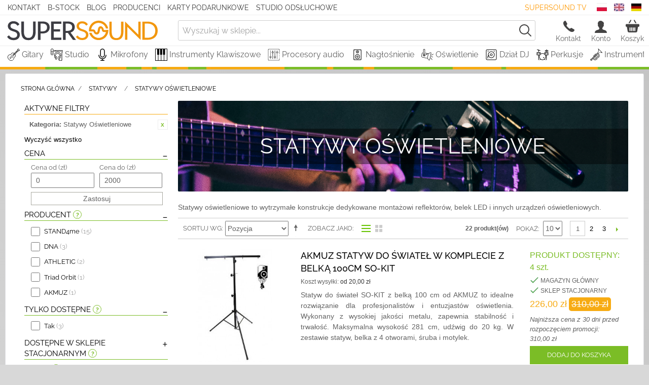

--- FILE ---
content_type: text/html; charset=UTF-8
request_url: https://supersound.pl/statywy/oswietleniowe
body_size: 32429
content:
<!DOCTYPE html>
<!--[if lt IE 7 ]> <html lang="pl" id="top" class="no-js ie6"> <![endif]-->
<!--[if IE 7 ]>    <html lang="pl" id="top" class="no-js ie7"> <![endif]-->
<!--[if IE 8 ]>    <html lang="pl" id="top" class="no-js ie8"> <![endif]-->
<!--[if IE 9 ]>    <html lang="pl" id="top" class="no-js ie9"> <![endif]-->
<!--[if (gt IE 9)|!(IE)]><!--> <html lang="pl" id="top" class="no-js"> <!--<![endif]-->
<head>
<meta http-equiv="Content-Type" content="text/html; charset=utf-8" />
<title>Statywy Oświetleniowe - stabilne i bezpieczne - Sklep muzyczny Supersound</title>
<meta name="description" content="Statywy oświetleniowe ➤ stabilność i bezpieczeństwo ➤ Zobacz naszą ofertę!" />
<meta property="og:description" content="Statywy oświetleniowe ➤ stabilność i bezpieczeństwo ➤ Zobacz naszą ofertę!" />
<meta property="og:url" content="https://supersound.pl/statywy/oswietleniowe" />
<meta property="og:title" content="Statywy Oświetleniowe - stabilne i bezpieczne | SUPERSOUND.PL" />
<meta name="keywords" content="" />
<meta name="robots" content="NOINDEX,FOLLOW" />
<link rel="icon" href="https://supersound.pl/media/favicon/default/sygnet-png.png" type="image/x-icon" />
<link rel="shortcut icon" href="https://supersound.pl/media/favicon/default/sygnet-png.png" type="image/x-icon" />
<link rel="preload" href="https://supersound.pl/skin/frontend/supertheme/default/fonts/slick/slick.woff" as="font" type="font/woff" crossorigin>
<link rel="preload" href="https://supersound.pl/skin/frontend/supertheme/default/fonts/raleway-v19-latin-ext-regular.woff2" as="font" type="font/woff2" crossorigin>
<link rel="preload" href="https://supersound.pl/skin/frontend/supertheme/default/fonts/raleway-v19-latin-ext-600.woff2" as="font" type="font/woff2" crossorigin>
<link rel="preload" href="https://supersound.pl/skin/frontend/supertheme/default/fonts/raleway-v19-latin-ext-300.woff2" as="font" type="font/woff2" crossorigin>
<link rel="stylesheet" href="https://supersound.pl/media/css_secure/5268b1c9dc7c8cab8ccedc6909bc3add.css?v=19" >
<link rel="stylesheet" href="https://supersound.pl/media/css_secure/0c551e41724613ba5471a7760a61a649.css?v=19" media="all" >
<link rel="canonical" href="https://supersound.pl/statywy/oswietleniowe">
<meta name="viewport" content="width=device-width, initial-scale=1, maximum-scale=1, user-scalable=0" />
                    <!-- BEGIN GOOGLE TAG MANAGER CODE -->
        <noscript><iframe src="https://www.googletagmanager.com/ns.html?id=GTM-54G2C9"
                          height="0" width="0" style="display:none;visibility:hidden"></iframe></noscript>
        <!-- END GOOGLE TAG MANAGER CODE -->
                        <!-- BEGIN GOOGLE ANALYTICS 4 CODE -->
        <!-- END GOOGLE ANALYTICS 4 CODE -->
<!--microsoft ads-->
<!-- Global site tag (gtag.js) - Google Ads: 1000050137 -->
</head>
<body class="catalog-category-view categorypath-statywy-oswietleniowe category-oswietleniowe">
    <div class="wrapper">
        <noscript>
        <div class="global-site-notice noscript">
            <div class="notice-inner">
                <p>
                    <strong>W twojej przeglądarce został zablokowany mechanizm skryptów JavaScript.</strong><br />
                    Musisz mieć włączony JavaScript w przeglądarce aby korzystać z funkcjonalności tej strony.                </p>
            </div>
        </div>
    </noscript>
    <div class="page">
<div class="hiding-header mobile_disabled">
    <div class="hh-container">
        <div class="hh-links">
                        <a href="https://supersound.pl/kontakt"
               class="superLink">Kontakt</a>
                        <a href="https://supersound.pl/b-stock/"
               class="superLink">B-STOCK</a>
                            <a href="https://supersound.pl/blog"
                   class="superLink">Blog</a>
                        <a href="https://supersound.pl/producenci"
               class="superLink">Producenci</a>
                            <a href="https://supersound.pl/karty-podarunkowe"
                   class="superLink">Karty podarunkowe</a>
                        <a href="https://supersound.pl/studio-odsluchowe"
               class="superLink">Studio odsłuchowe</a>
        </div>
        <div class="hh-store">
                <div class="form-language">
        <div class="desktop">
                                                            <a href="" hreflang="pl" alt="Change language to Polski">
                    <span class="flag flag-pl"></span>
                </a>
                                                            <a href="https://supersound.pl/eu/statywy/oswietleniowe?___from_store=pl" hreflang="en" alt="Change language to English">
                    <span class="flag flag-eu"></span>
                </a>
                                                            <a href="https://supersound.pl/de/statywy/oswietleniowe?___from_store=pl" hreflang="de" alt="Change language to Deutsch">
                    <span class="flag flag-de"></span>
                </a>
                    </div>
        <div class="mobile">
            <div class="ss-language-pick-dropdown" id="ss-lpd">
                <div class="ss-lpd-selected ss-lpd-entry">
                    <img class="ss-lpd-icon" src="https://supersound.pl/skin/frontend/supertheme/default/images/flags/pl.png" alt="pl"/>
                    <span class="ss-lpd-title">Polski</span>
                    <span class="ss-lpd-arrow">&#x25BC;</span>
                </div>
                <div class="ss-lpd-list">
                                                                                            <a href="" hreflang="pl">
                            <div class="ss-lpd-entry">
                                <img class="ss-lpd-icon" src="https://supersound.pl/skin/frontend/supertheme/default/images/flags/pl.png" alt="pl"/>
                                <span class="ss-lpd-title">Polski</span>
                            </div>
                        </a>
                                                                                            <a href="https://supersound.pl/eu/statywy/oswietleniowe?___from_store=pl" hreflang="en">
                            <div class="ss-lpd-entry">
                                <img class="ss-lpd-icon" src="https://supersound.pl/skin/frontend/supertheme/default/images/flags/eu.png" alt="eu"/>
                                <span class="ss-lpd-title">English</span>
                            </div>
                        </a>
                                                                                            <a href="https://supersound.pl/de/statywy/oswietleniowe?___from_store=pl" hreflang="de">
                            <div class="ss-lpd-entry">
                                <img class="ss-lpd-icon" src="https://supersound.pl/skin/frontend/supertheme/default/images/flags/de.png" alt="de"/>
                                <span class="ss-lpd-title">Deutsch</span>
                            </div>
                        </a>
                                    </div>
            </div>
        </div>
    </div>
                        <div class="store-language-container"></div>
        </div>
        <div class="hh-links" style="float: right;">
            <a href="https://www.youtube.com/channel/UCqhzt4iFRrSqzkuG-IpWi0Q" class="superLink"
               style="color: rgb(255, 152, 0) !important;margin-right: 10px;">
                Supersound TV
            </a>
        </div>
    </div>
</div>
<header id="header" class="page-header superPasek">
    <div class="page-header-container">
        <a class="logo" href="https://supersound.pl/">
            <img src="https://supersound.pl/skin/frontend/supertheme/default/images/superLogo.svg" alt="Supersound Logo" class="large" height="50" width="300" />
            <img src="https://supersound.pl/skin/frontend/supertheme/default/images/superLogo.svg" alt="Supersound Logo" class="small" height="26" width="200" />
        </a>
                <div class="store-language-container"></div>
        <!-- Search -->
        <div id="header-search" class="skip-content">
<form id="search_mini_form" action="https://supersound.pl/catalogsearch/result/" method="get">
    <div class="input-box">
        <label for="search">Szukaj:</label>
        <input id="search" type="search" name="q" value="" class="input-text required-entry" maxlength="128" placeholder="Wyszukaj w sklepie..." />
        <button type="submit" title="Szukaj" class="button search-button"><span><span>Szukaj</span></span></button>
        <input type="hidden" name="order" value="relevance" />
    </div>
    <div id="search_autocomplete" class="search-autocomplete"></div>
</form>
        </div>
        <!-- Contact -->
        <div id="header-contact" class="skip-content">
            <a href="#"  data-target-element="#header-contact-content"
               class="skip-link skip-contact">
                <span class="icon"></span>
                <span class="label">Kontakt</span>
            </a>
        </div>
        <div class="account-cart-wrapper duze">
            <a href="https://supersound.pl/customer/account/" data-target-element="#header-account"
               class="skip-link skip-account">
                <span class="icon"></span>
                <span class="label">Konto</span>
            </a>
            <!-- Cart -->
            <div class="header-minicart">
<a href="https://supersound.pl/checkout/cart/" data-target-element="#header-cart" class="skip-link skip-cart  no-count">
    <span class="icon"></span>
    <span class="label">Koszyk</span>
    <span class="count">0</span>
</a>
<div id="header-cart" class="block block-cart skip-content">
<div id="minicart-error-message" class="minicart-message"></div>
<div id="minicart-success-message" class="minicart-message"></div>
<div class="minicart-wrapper">
    <p class="block-subtitle">
        Ostatnio dodane produkty        <a class="close skip-link-close" href="#" title="Zamknij">&times;</a>
    </p>
                    <p class="empty">Nie masz produktów w koszyku.</p>
    </div>
</div>
            </div>
        </div>
        <!-- Skip Links -->
        <div class="skip-links">
            <a href="#header-nav" class="skip-link skip-nav">
                <span class="icon"></span>
                <span class="label">Kategorie</span>
            </a>
            <a href="#header-search" class="skip-link skip-search">
                <span class="icon"></span>
                <span class="label">Szukaj</span>
            </a>
            <div class="account-cart-wrapper male">
                <a href="https://supersound.pl/customer/account/"
                   data-target-element="#header-account" class="skip-link skip-account">
                    <span class="icon"></span>
                    <span class="label">Konto</span>
                </a>
                <!-- Cart -->
                <div class="header-minicart">
<a href="https://supersound.pl/checkout/cart/" data-target-element="#header-cart" class="skip-link skip-cart  no-count">
    <span class="icon"></span>
    <span class="label">Koszyk</span>
    <span class="count">0</span>
</a>
<div id="header-cart" class="block block-cart skip-content">
<div id="minicart-error-message" class="minicart-message"></div>
<div id="minicart-success-message" class="minicart-message"></div>
<div class="minicart-wrapper">
    <p class="block-subtitle">
        Ostatnio dodane produkty        <a class="close skip-link-close" href="#" title="Zamknij">&times;</a>
    </p>
                    <p class="empty">Nie masz produktów w koszyku.</p>
    </div>
</div>
                </div>
            </div>
        </div>
        <div id="header-nav" class="skip-content">
    <nav id="nav">
        <ol class="nav-primary">
            <li  class="level0 nav-1 first parent"><a href="https://supersound.pl/gitary" class="level0 has-children">Gitary</a><ul class="level0"><li class="level1 view-all"><a class="level1" href="https://supersound.pl/gitary">Zobacz wszystko Gitary</a></li><li  class="level1 nav-1-1 first parent"><a href="https://supersound.pl/gitary/elektryczne" class="level1 has-children">Gitary Elektryczne</a><ul class="level1"><li class="level2 view-all"><a class="level2" href="https://supersound.pl/gitary/elektryczne">Zobacz wszystko Gitary Elektryczne</a></li><li  class="level2 nav-1-1-1 first"><a href="https://supersound.pl/gitary/elektryczne/1004-stratocaster" class="level2 ">Stratocaster</a></li><li  class="level2 nav-1-1-2"><a href="https://supersound.pl/gitary/elektryczne/1005-telecaster" class="level2 ">Telecaster</a></li><li  class="level2 nav-1-1-3"><a href="https://supersound.pl/gitary/elektryczne/1006-superstrat" class="level2 ">Superstrat</a></li><li  class="level2 nav-1-1-4"><a href="https://supersound.pl/gitary/elektryczne/1007-les-paul" class="level2 ">Les Paul</a></li><li  class="level2 nav-1-1-5"><a href="https://supersound.pl/gitary/elektryczne/1008-double-cut" class="level2 ">Double Cut</a></li><li  class="level2 nav-1-1-6"><a href="https://supersound.pl/gitary/elektryczne/1009-model-heavy" class="level2 ">Model Heavy</a></li><li  class="level2 nav-1-1-7"><a href="https://supersound.pl/gitary/elektryczne/1011-model-hollowbody" class="level2 ">Model Hollowbody</a></li><li  class="level2 nav-1-1-8"><a href="https://supersound.pl/gitary/elektryczne/1012-gitary-7-i-8-strunowe" class="level2 ">Gitary 7 i 8 strunowe</a></li><li  class="level2 nav-1-1-9"><a href="https://supersound.pl/gitary/elektryczne/1013-gitary-dla-leworecznych" class="level2 ">Gitary Dla Leworęcznych</a></li><li  class="level2 nav-1-1-10"><a href="https://supersound.pl/gitary/elektryczne/1014-gitara-barytonowa" class="level2 ">Gitara Barytonowa</a></li><li  class="level2 nav-1-1-11 last"><a href="https://supersound.pl/gitary/elektryczne/1093-pozostale" class="level2 ">Pozostałe</a></li></ul></li><li  class="level1 nav-1-2 parent"><a href="https://supersound.pl/gitary/classical-guitars" class="level1 has-children">Gitary Klasyczne</a><ul class="level1"><li class="level2 view-all"><a class="level2" href="https://supersound.pl/gitary/classical-guitars">Zobacz wszystko Gitary Klasyczne</a></li><li  class="level2 nav-1-2-1 first"><a href="https://supersound.pl/gitary/classical-guitars/1016-gitary-klasyczne-1-4" class="level2 ">Gitary Klasyczne 1/4</a></li><li  class="level2 nav-1-2-2"><a href="https://supersound.pl/gitary/classical-guitars/1017-gitary-klasyczne-1-2" class="level2 ">Gitary Klasyczne 1/2</a></li><li  class="level2 nav-1-2-3"><a href="https://supersound.pl/gitary/classical-guitars/1018-gitary-klasyczne-3-4" class="level2 ">Gitary Klasyczne 3/4</a></li><li  class="level2 nav-1-2-4"><a href="https://supersound.pl/gitary/classical-guitars/1019-gitary-klasyczne-7-8" class="level2 ">Gitary Klasyczne 7/8</a></li><li  class="level2 nav-1-2-5"><a href="https://supersound.pl/gitary/classical-guitars/1020-gitary-klasyczne-4-4" class="level2 ">Gitary Klasyczne 4/4</a></li><li  class="level2 nav-1-2-6"><a href="https://supersound.pl/gitary/classical-guitars/1021-gitary-elektroklasyczne" class="level2 ">Gitary Elektroklasyczne</a></li><li  class="level2 nav-1-2-7 last"><a href="https://supersound.pl/gitary/classical-guitars/1022-gitary-klasyczne-dla-leworecznych" class="level2 ">Gitary Klasyczne Dla Leworęcznych</a></li></ul></li><li  class="level1 nav-1-3 parent"><a href="https://supersound.pl/gitary/akustyczne" class="level1 has-children">Gitary Akustyczne</a><ul class="level1"><li class="level2 view-all"><a class="level2" href="https://supersound.pl/gitary/akustyczne">Zobacz wszystko Gitary Akustyczne</a></li><li  class="level2 nav-1-3-1 first"><a href="https://supersound.pl/gitary/akustyczne/1024-gitary-dreadnought" class="level2 ">Gitary Dreadnought</a></li><li  class="level2 nav-1-3-2"><a href="https://supersound.pl/gitary/akustyczne/1025-grand-auditorium" class="level2 ">Grand Auditorium</a></li><li  class="level2 nav-1-3-3"><a href="https://supersound.pl/gitary/akustyczne/1026-gitara-jumbo" class="level2 ">Gitara Jumbo</a></li><li  class="level2 nav-1-3-4"><a href="https://supersound.pl/gitary/akustyczne/1027-gitary-akustyczne-12-strunowe" class="level2 ">Gitary Akustyczne 12-strunowe</a></li><li  class="level2 nav-1-3-5"><a href="https://supersound.pl/gitary/akustyczne/1028-gitary-elektroakustyczne" class="level2 ">Gitary Elektroakustyczne</a></li><li  class="level2 nav-1-3-6"><a href="https://supersound.pl/gitary/akustyczne/1029-gitary-parlour" class="level2 ">Gitary Parlour</a></li><li  class="level2 nav-1-3-7 last"><a href="https://supersound.pl/gitary/akustyczne/1030-gitary-akustyczne-dla-leworecznych" class="level2 ">Gitary Akustyczne dla Leworęcznych</a></li></ul></li><li  class="level1 nav-1-4 parent"><a href="https://supersound.pl/gitary/basowe" class="level1 has-children">Gitary Basowe</a><ul class="level1"><li class="level2 view-all"><a class="level2" href="https://supersound.pl/gitary/basowe">Zobacz wszystko Gitary Basowe</a></li><li  class="level2 nav-1-4-1 first"><a href="https://supersound.pl/gitary/basowe/1033-4-strunowe-basy-elektryczne" class="level2 ">4-strunowe Basy Elektryczne</a></li><li  class="level2 nav-1-4-2"><a href="https://supersound.pl/gitary/basowe/1034-5-strunowe-basy-elektryczne" class="level2 ">5-strunowe Basy Elektryczne</a></li><li  class="level2 nav-1-4-3 last"><a href="https://supersound.pl/gitary/basowe/1035-gitary-basowe-akustyczne" class="level2 ">Gitary basowe akustyczne</a></li></ul></li><li  class="level1 nav-1-5 parent"><a href="https://supersound.pl/gitary/ukulele" class="level1 has-children">Ukulele</a><ul class="level1"><li class="level2 view-all"><a class="level2" href="https://supersound.pl/gitary/ukulele">Zobacz wszystko Ukulele</a></li><li  class="level2 nav-1-5-1 first"><a href="https://supersound.pl/gitary/ukulele/1037-ukulele-sopranowe" class="level2 ">Ukulele Sopranowe</a></li><li  class="level2 nav-1-5-2"><a href="https://supersound.pl/gitary/ukulele/1038-ukulele-koncertowe" class="level2 ">Ukulele Koncertowe</a></li><li  class="level2 nav-1-5-3"><a href="https://supersound.pl/gitary/ukulele/1040-ukulele-tenorowe" class="level2 ">Ukulele Tenorowe</a></li><li  class="level2 nav-1-5-4 last"><a href="https://supersound.pl/gitary/ukulele/1039-ukulele-barytonowe" class="level2 ">Ukulele Barytonowe</a></li></ul></li><li  class="level1 nav-1-6 parent"><a href="https://supersound.pl/gitary/instrumenty-smyczkowe" class="level1 has-children">Pozostałe Instrumenty strunowe/smyczkowe</a><ul class="level1"><li class="level2 view-all"><a class="level2" href="https://supersound.pl/gitary/instrumenty-smyczkowe">Zobacz wszystko Pozostałe Instrumenty strunowe/smyczkowe</a></li><li  class="level2 nav-1-6-1 first"><a href="https://supersound.pl/gitary/instrumenty-smyczkowe/1042-skrzypce-4-4" class="level2 ">Skrzypce 4/4</a></li><li  class="level2 nav-1-6-2"><a href="https://supersound.pl/gitary/instrumenty-smyczkowe/1043-skrzypce-3-4" class="level2 ">Skrzypce 3/4</a></li><li  class="level2 nav-1-6-3"><a href="https://supersound.pl/gitary/instrumenty-smyczkowe/1044-skrzypce-1-2-i-1-4" class="level2 ">Skrzypce 1/2 i 1/4</a></li><li  class="level2 nav-1-6-4"><a href="https://supersound.pl/gitary/instrumenty-smyczkowe/1045-skrzypce-elektryczne" class="level2 ">Skrzypce Elektryczne</a></li><li  class="level2 nav-1-6-5"><a href="https://supersound.pl/gitary/instrumenty-smyczkowe/1046-banjo" class="level2 ">Banjo</a></li><li  class="level2 nav-1-6-6"><a href="https://supersound.pl/gitary/instrumenty-smyczkowe/1047-mandolina" class="level2 ">Mandolina</a></li><li  class="level2 nav-1-6-7"><a href="https://supersound.pl/gitary/instrumenty-smyczkowe/1048-kontrabas" class="level2 ">Kontrabas</a></li><li  class="level2 nav-1-6-8"><a href="https://supersound.pl/gitary/instrumenty-smyczkowe/1049-wiolonczela" class="level2 ">Wiolonczela</a></li><li  class="level2 nav-1-6-9"><a href="https://supersound.pl/gitary/instrumenty-smyczkowe/1050-altowka" class="level2 ">Altówka</a></li><li  class="level2 nav-1-6-10 last"><a href="https://supersound.pl/gitary/instrumenty-smyczkowe/1101-smyczki" class="level2 ">Smyczki</a></li></ul></li><li  class="level1 nav-1-7 parent"><a href="https://supersound.pl/gitary/wzmacniacze-gitarowe" class="level1 has-children">Wzmacniacze gitarowe</a><ul class="level1"><li class="level2 view-all"><a class="level2" href="https://supersound.pl/gitary/wzmacniacze-gitarowe">Zobacz wszystko Wzmacniacze gitarowe</a></li><li  class="level2 nav-1-7-1 first"><a href="https://supersound.pl/gitary/wzmacniacze-gitarowe/1052-combo-gitarowe" class="level2 ">Combo Gitarowe </a></li><li  class="level2 nav-1-7-2"><a href="https://supersound.pl/gitary/wzmacniacze-gitarowe/1054-combo-akustyczne" class="level2 ">Combo Akustyczne</a></li><li  class="level2 nav-1-7-3"><a href="https://supersound.pl/gitary/wzmacniacze-gitarowe/1100-combo-basowe" class="level2 ">Combo Basowe</a></li><li  class="level2 nav-1-7-4"><a href="https://supersound.pl/gitary/wzmacniacze-gitarowe/1055-glowy-gitarowe" class="level2 ">Głowy Gitarowe</a></li><li  class="level2 nav-1-7-5"><a href="https://supersound.pl/gitary/wzmacniacze-gitarowe/1056-kolumny-i-glosniki-gitarowe" class="level2 ">Kolumny i Głośniki Gitarowe</a></li><li  class="level2 nav-1-7-6"><a href="https://supersound.pl/gitary/wzmacniacze-gitarowe/1053-przedwzmacniacze" class="level2 ">Przedwzmacniacze</a></li><li  class="level2 nav-1-7-7"><a href="https://supersound.pl/gitary/wzmacniacze-gitarowe/1093-mobilne-comba-gitarowe" class="level2 ">Mobilne Comba Gitarowe</a></li><li  class="level2 nav-1-7-8 last"><a href="https://supersound.pl/gitary/wzmacniacze-gitarowe/1102-gitarowe-wzmacniacze-sluchawkowe" class="level2 ">Gitarowe Wzmacniacze Słuchawkowe</a></li></ul></li><li  class="level1 nav-1-8 parent"><a href="https://supersound.pl/gitary/struny" class="level1 has-children">Struny</a><ul class="level1"><li class="level2 view-all"><a class="level2" href="https://supersound.pl/gitary/struny">Zobacz wszystko Struny</a></li><li  class="level2 nav-1-8-1 first"><a href="https://supersound.pl/gitary/struny/1058-struny-do-gitary-elektrycznej" class="level2 ">Struny Do Gitary Elektrycznej</a></li><li  class="level2 nav-1-8-2"><a href="https://supersound.pl/gitary/struny/1059-struny-do-gitary-akustycznej" class="level2 ">Struny Do Gitary Akustycznej</a></li><li  class="level2 nav-1-8-3"><a href="https://supersound.pl/gitary/struny/1060-struny-do-gitary-klasycznej" class="level2 ">Struny Do Gitary Klasycznej</a></li><li  class="level2 nav-1-8-4"><a href="https://supersound.pl/gitary/struny/1061-struny-do-gitary-basowej" class="level2 ">Struny Do Gitary Basowej</a></li><li  class="level2 nav-1-8-5"><a href="https://supersound.pl/gitary/struny/1062-struny-do-skrzypiec" class="level2 ">Struny Do Skrzypiec</a></li><li  class="level2 nav-1-8-6"><a href="https://supersound.pl/gitary/struny/1063-struny-do-ukulele" class="level2 ">Struny Do Ukulele</a></li><li  class="level2 nav-1-8-7 last"><a href="https://supersound.pl/gitary/struny/1064-pozostale" class="level2 ">Pozostałe</a></li></ul></li><li  class="level1 nav-1-9 parent"><a href="https://supersound.pl/gitary/efekty-gitarowe" class="level1 has-children">Efekty Gitarowe</a><ul class="level1"><li class="level2 view-all"><a class="level2" href="https://supersound.pl/gitary/efekty-gitarowe">Zobacz wszystko Efekty Gitarowe</a></li><li  class="level2 nav-1-9-1 first"><a href="https://supersound.pl/gitary/efekty-gitarowe/1066-multiefekty" class="level2 ">Multiefekty</a></li><li  class="level2 nav-1-9-2"><a href="https://supersound.pl/gitary/efekty-gitarowe/1067-delay" class="level2 ">Delay/ Reverb</a></li><li  class="level2 nav-1-9-3"><a href="https://supersound.pl/gitary/efekty-gitarowe/1068-chorus-flanger-phaser" class="level2 ">Chorus/Flanger/Phaser</a></li><li  class="level2 nav-1-9-4"><a href="https://supersound.pl/gitary/efekty-gitarowe/1069-przestery" class="level2 ">Przestery</a></li><li  class="level2 nav-1-9-5"><a href="https://supersound.pl/gitary/efekty-gitarowe/1070-wah-wah" class="level2 ">Wah Wah</a></li><li  class="level2 nav-1-9-6"><a href="https://supersound.pl/gitary/efekty-gitarowe/1071-loopery" class="level2 ">Loopery</a></li><li  class="level2 nav-1-9-7"><a href="https://supersound.pl/gitary/efekty-gitarowe/1073-efekty-do-gitary-basowej" class="level2 ">Efekty Do Gitary Basowej</a></li><li  class="level2 nav-1-9-8"><a href="https://supersound.pl/gitary/efekty-gitarowe/1074-pedal-volume-ekspresji" class="level2 ">Pedał Volume/Ekspresji</a></li><li  class="level2 nav-1-9-9"><a href="https://supersound.pl/gitary/efekty-gitarowe/1094-zasilacze-do-efektow" class="level2 ">Zasilacze do efektów</a></li><li  class="level2 nav-1-9-10 last"><a href="https://supersound.pl/gitary/efekty-gitarowe/1072-pozostale" class="level2 ">Pozostałe</a></li></ul></li><li  class="level1 nav-1-10 parent"><a href="https://supersound.pl/gitary/1075-akcesoria" class="level1 has-children">Akcesoria</a><ul class="level1"><li class="level2 view-all"><a class="level2" href="https://supersound.pl/gitary/1075-akcesoria">Zobacz wszystko Akcesoria</a></li><li  class="level2 nav-1-10-1 first"><a href="https://supersound.pl/gitary/1075-akcesoria/1076-pokrowce-do-gitary-akustycznej" class="level2 ">Pokrowce Do Gitary Akustycznej</a></li><li  class="level2 nav-1-10-2"><a href="https://supersound.pl/gitary/1075-akcesoria/1077-pokrowce-do-gitary-klasycznej" class="level2 ">Pokrowce Do Gitary Klasycznej</a></li><li  class="level2 nav-1-10-3"><a href="https://supersound.pl/gitary/1075-akcesoria/1078-pokrowce-do-gitary-elektrycznej-i-basowej" class="level2 ">Pokrowce Do Gitary Elektrycznej i Basowej</a></li><li  class="level2 nav-1-10-4"><a href="https://supersound.pl/gitary/1075-akcesoria/1079-futeral-do-gitary-klasycznej" class="level2 ">Futerał Do Gitary Klasycznej</a></li><li  class="level2 nav-1-10-5"><a href="https://supersound.pl/gitary/1075-akcesoria/1080-futeral-do-gitary-akustycznej" class="level2 ">Futerał Do Gitary Akustycznej</a></li><li  class="level2 nav-1-10-6"><a href="https://supersound.pl/gitary/1075-akcesoria/1081-futeral-do-gitary-elektrycznej-i-basowej" class="level2 ">Futerał Do Gitary Elektrycznej i Basowej</a></li><li  class="level2 nav-1-10-7"><a href="https://supersound.pl/gitary/1075-akcesoria/1105-pozostale-futeraly" class="level2 ">Pozostałe futerały</a></li><li  class="level2 nav-1-10-8"><a href="https://supersound.pl/gitary/1075-akcesoria/1082-przetworniki" class="level2 ">Przetworniki</a></li><li  class="level2 nav-1-10-9"><a href="https://supersound.pl/gitary/1075-akcesoria/1083-systemy-bezprzewodowe" class="level2 ">Systemy Bezprzewodowe</a></li><li  class="level2 nav-1-10-10"><a href="https://supersound.pl/gitary/1075-akcesoria/1084-statywy-uchwyty-scienne" class="level2 ">Statywy/Uchwyty Ścienne</a></li><li  class="level2 nav-1-10-11"><a href="https://supersound.pl/gitary/1075-akcesoria/1085-kostki" class="level2 ">Kostki</a></li><li  class="level2 nav-1-10-12"><a href="https://supersound.pl/gitary/1075-akcesoria/1086-kable-instrumentalne" class="level2 ">Kable Instrumentalne</a></li><li  class="level2 nav-1-10-13"><a href="https://supersound.pl/gitary/1075-akcesoria/1087-slidy" class="level2 ">Slidy</a></li><li  class="level2 nav-1-10-14"><a href="https://supersound.pl/gitary/1075-akcesoria/1088-kapodastry" class="level2 ">Kapodastry</a></li><li  class="level2 nav-1-10-15"><a href="https://supersound.pl/gitary/1075-akcesoria/1089-srodki-czyszczace" class="level2 ">Środki Czyszczące</a></li><li  class="level2 nav-1-10-16"><a href="https://supersound.pl/gitary/1075-akcesoria/1090-tunery" class="level2 ">Tunery</a></li><li  class="level2 nav-1-10-17"><a href="https://supersound.pl/gitary/1075-akcesoria/1091-paski" class="level2 ">Paski</a></li><li  class="level2 nav-1-10-18"><a href="https://supersound.pl/gitary/1075-akcesoria/1094-podnozki-gitarowe" class="level2 ">Podnóżki gitarowe</a></li><li  class="level2 nav-1-10-19"><a href="https://supersound.pl/gitary/1075-akcesoria/1093-pokrowce-na-ululele" class="level2 ">Pokrowce na ukulele</a></li><li  class="level2 nav-1-10-20"><a href="https://supersound.pl/gitary/1075-akcesoria/1100-metronomy" class="level2 ">Metronomy</a></li><li  class="level2 nav-1-10-21"><a href="https://supersound.pl/gitary/1075-akcesoria/1103-kalafonie" class="level2 ">Kalafonie</a></li><li  class="level2 nav-1-10-22 last"><a href="https://supersound.pl/gitary/1075-akcesoria/1092-pozostale" class="level2 ">Pozostałe</a></li></ul></li><li  class="level1 nav-1-11 last"><a href="https://supersound.pl/gitary/guitars-set" class="level1 ">Zestawy Gitarowe</a></li></ul></li><li  class="level0 nav-2 parent"><a href="https://supersound.pl/studio" class="level0 has-children">Studio</a><ul class="level0"><li class="level1 view-all"><a class="level1" href="https://supersound.pl/studio">Zobacz wszystko Studio</a></li><li  class="level1 nav-2-1 first parent"><a href="https://supersound.pl/studio/interfejsy-audio" class="level1 has-children">Interfejsy Audio</a><ul class="level1"><li class="level2 view-all"><a class="level2" href="https://supersound.pl/studio/interfejsy-audio">Zobacz wszystko Interfejsy Audio</a></li><li  class="level2 nav-2-1-1 first"><a href="https://supersound.pl/studio/interfejsy-audio/usb" class="level2 ">USB</a></li><li  class="level2 nav-2-1-2"><a href="https://supersound.pl/studio/interfejsy-audio/thunderbolt-i-inne" class="level2 ">Thunderbolt i inne</a></li><li  class="level2 nav-2-1-3"><a href="https://supersound.pl/studio/interfejsy-audio/interfejsy-midi" class="level2 ">Interfejsy MIDI</a></li><li  class="level2 nav-2-1-4 last"><a href="https://supersound.pl/studio/interfejsy-audio/zestawy" class="level2 ">Zestawy</a></li></ul></li><li  class="level1 nav-2-2 parent"><a href="https://supersound.pl/studio/monitory-odsluchowe" class="level1 has-children">Monitory Odsłuchowe</a><ul class="level1"><li class="level2 view-all"><a class="level2" href="https://supersound.pl/studio/monitory-odsluchowe">Zobacz wszystko Monitory Odsłuchowe</a></li><li  class="level2 nav-2-2-1 first"><a href="https://supersound.pl/studio/monitory-odsluchowe/bliskiego-pola" class="level2 ">Bliskiego Pola</a></li><li  class="level2 nav-2-2-2"><a href="https://supersound.pl/studio/monitory-odsluchowe/sredniego-pola" class="level2 ">Średniego Pola</a></li><li  class="level2 nav-2-2-3"><a href="https://supersound.pl/studio/monitory-odsluchowe/subwoofery" class="level2 ">Subwoofery</a></li><li  class="level2 nav-2-2-4 last"><a href="https://supersound.pl/studio/monitory-odsluchowe/zestawy" class="level2 ">Zestawy</a></li></ul></li><li  class="level1 nav-2-3 parent"><a href="https://supersound.pl/studio/mikrofony-studyjne" class="level1 has-children">Mikrofony Studyjne</a><ul class="level1"><li class="level2 view-all"><a class="level2" href="https://supersound.pl/studio/mikrofony-studyjne">Zobacz wszystko Mikrofony Studyjne</a></li><li  class="level2 nav-2-3-1 first"><a href="https://supersound.pl/studio/mikrofony-studyjne/mikrofony-pojemnosciowe" class="level2 ">Mikrofony Pojemnościowe</a></li><li  class="level2 nav-2-3-2"><a href="https://supersound.pl/studio/mikrofony-studyjne/mikrofony-wstegowe" class="level2 ">Mikrofony Wstęgowe</a></li><li  class="level2 nav-2-3-3 last"><a href="https://supersound.pl/studio/mikrofony-studyjne/zestawy" class="level2 ">Zestawy</a></li></ul></li><li  class="level1 nav-2-4 parent"><a href="https://supersound.pl/studio/oprogramowanie" class="level1 has-children">Oprogramowanie</a><ul class="level1"><li class="level2 view-all"><a class="level2" href="https://supersound.pl/studio/oprogramowanie">Zobacz wszystko Oprogramowanie</a></li><li  class="level2 nav-2-4-1 first"><a href="https://supersound.pl/studio/oprogramowanie/samodzielne-programy-daw" class="level2 ">Samodzielne Programy DAW</a></li><li  class="level2 nav-2-4-2"><a href="https://supersound.pl/studio/oprogramowanie/aktualizacje-programow-daw" class="level2 ">Aktualizacje Programów DAW</a></li><li  class="level2 nav-2-4-3"><a href="https://supersound.pl/studio/oprogramowanie/sample-i-instrumenty-wirtualne" class="level2 ">Sample i Instrumenty Wirtualne</a></li><li  class="level2 nav-2-4-4"><a href="https://supersound.pl/studio/oprogramowanie/kursy" class="level2 ">Kursy Online</a></li><li  class="level2 nav-2-4-5 last"><a href="https://supersound.pl/studio/oprogramowanie/klucze-autoryzacji-oprogramowania" class="level2 ">Klucze autoryzacji oprogramowania</a></li></ul></li><li  class="level1 nav-2-5"><a href="https://supersound.pl/studio/przedwzmacniacze-mikrofonowe" class="level1 ">Przedwzmacniacze Mikrofonowe</a></li><li  class="level1 nav-2-6"><a href="https://supersound.pl/studio/rejestratory" class="level1 ">Rejestratory</a></li><li  class="level1 nav-2-7 parent"><a href="https://supersound.pl/studio/sluchawki" class="level1 has-children">Słuchawki</a><ul class="level1"><li class="level2 view-all"><a class="level2" href="https://supersound.pl/studio/sluchawki">Zobacz wszystko Słuchawki</a></li><li  class="level2 nav-2-7-1 first"><a href="https://supersound.pl/studio/sluchawki/otwarte" class="level2 ">Otwarte</a></li><li  class="level2 nav-2-7-2"><a href="https://supersound.pl/studio/sluchawki/polotwarte" class="level2 ">Półotwarte</a></li><li  class="level2 nav-2-7-3"><a href="https://supersound.pl/studio/sluchawki/zamkniete" class="level2 ">Zamknięte</a></li><li  class="level2 nav-2-7-4"><a href="https://supersound.pl/studio/sluchawki/hi-fi" class="level2 ">Hi-Fi</a></li><li  class="level2 nav-2-7-5"><a href="https://supersound.pl/studio/sluchawki/douszne" class="level2 ">Douszne</a></li><li  class="level2 nav-2-7-6"><a href="https://supersound.pl/studio/sluchawki/bezprzewodowe" class="level2 ">Bezprzewodowe</a></li><li  class="level2 nav-2-7-7"><a href="https://supersound.pl/studio/sluchawki/sluchawki-nauszne" class="level2 ">Słuchawki nauszne</a></li><li  class="level2 nav-2-7-8"><a href="https://supersound.pl/studio/sluchawki/sluchawki-z-mikrofonem" class="level2 ">Słuchawki z mikrofonem</a></li><li  class="level2 nav-2-7-9 last"><a href="https://supersound.pl/studio/sluchawki/akcesoria-i-wzmaniacze-sluchawkowe" class="level2 ">Akcesoria i Wzmacniacze Słuchawkowe</a></li></ul></li><li  class="level1 nav-2-8 parent"><a href="https://supersound.pl/studio/syntezatory-muzyczne" class="level1 has-children">Syntezatory</a><ul class="level1"><li class="level2 view-all"><a class="level2" href="https://supersound.pl/studio/syntezatory-muzyczne">Zobacz wszystko Syntezatory</a></li><li  class="level2 nav-2-8-1 first"><a href="https://supersound.pl/studio/syntezatory-muzyczne/samplery" class="level2 ">Samplery</a></li><li  class="level2 nav-2-8-2"><a href="https://supersound.pl/studio/syntezatory-muzyczne/syntezatory" class="level2 ">Syntezatory</a></li><li  class="level2 nav-2-8-3"><a href="https://supersound.pl/studio/syntezatory-muzyczne/moduly-dzwiekowe" class="level2 ">Moduły dźwiękowe</a></li><li  class="level2 nav-2-8-4"><a href="https://supersound.pl/studio/syntezatory-muzyczne/automaty-perkusyjne" class="level2 ">Automaty perkusyjne</a></li><li  class="level2 nav-2-8-5 last"><a href="https://supersound.pl/studio/syntezatory-muzyczne/akcesoria-do-syntezatorow" class="level2 ">Akcesoria do Syntezatorów</a></li></ul></li><li  class="level1 nav-2-9"><a href="https://supersound.pl/studio/streaming" class="level1 ">Streaming</a></li><li  class="level1 nav-2-10 parent"><a href="https://supersound.pl/studio/kontrolery-midi" class="level1 has-children">Kontrolery MIDI</a><ul class="level1"><li class="level2 view-all"><a class="level2" href="https://supersound.pl/studio/kontrolery-midi">Zobacz wszystko Kontrolery MIDI</a></li><li  class="level2 nav-2-10-1 first"><a href="https://supersound.pl/studio/kontrolery-midi/studio-do-25-klawiszy" class="level2 ">Do 25 klawiszy</a></li><li  class="level2 nav-2-10-2"><a href="https://supersound.pl/studio/kontrolery-midi/studio-do-49-klawiszy" class="level2 ">Do 49 klawiszy</a></li><li  class="level2 nav-2-10-3"><a href="https://supersound.pl/studio/kontrolery-midi/studio-do-61-klawiszy" class="level2 ">Do 61 klawiszy</a></li><li  class="level2 nav-2-10-4"><a href="https://supersound.pl/studio/kontrolery-midi/studio-do-88-klawiszy" class="level2 ">Do 88 klawiszy</a></li><li  class="level2 nav-2-10-5"><a href="https://supersound.pl/studio/kontrolery-midi/studio-pozostale" class="level2 ">Pozostałe Kontrolery MIDI/USB</a></li><li  class="level2 nav-2-10-6"><a href="https://supersound.pl/studio/kontrolery-midi/studio-zestawy" class="level2 ">Zestawy</a></li><li  class="level2 nav-2-10-7 last"><a href="https://supersound.pl/studio/kontrolery-midi/studio-akcesoria" class="level2 ">Akcesoria</a></li></ul></li><li  class="level1 nav-2-11"><a href="https://supersound.pl/studio/konwertery-audio" class="level1 ">Konwertery audio</a></li><li  class="level1 nav-2-12 parent"><a href="https://supersound.pl/studio/akcesoria" class="level1 has-children">Akcesoria</a><ul class="level1"><li class="level2 view-all"><a class="level2" href="https://supersound.pl/studio/akcesoria">Zobacz wszystko Akcesoria</a></li><li  class="level2 nav-2-12-1 first"><a href="https://supersound.pl/studio/akcesoria/kabiny-i-podkladki-akustyczne" class="level2 ">Kabiny i Podkładki Akustyczne</a></li><li  class="level2 nav-2-12-2"><a href="https://supersound.pl/studio/akcesoria/studio-statywy" class="level2 ">Statywy</a></li><li  class="level2 nav-2-12-3 parent"><a href="https://supersound.pl/studio/akcesoria/studio-kable" class="level2 has-children">Kable </a><ul class="level2"><li class="level3 view-all"><a class="level3" href="https://supersound.pl/studio/akcesoria/studio-kable">Zobacz wszystko Kable </a></li><li  class="level3 nav-2-12-3-1 first"><a href="https://supersound.pl/studio/akcesoria/studio-kable/studio-kable-mikrofonowe" class="level3 ">Kable Mikrofonowe</a></li><li  class="level3 nav-2-12-3-2"><a href="https://supersound.pl/studio/akcesoria/studio-kable/studio-kable-instrumentalne" class="level3 ">Kable Instrumentalne</a></li><li  class="level3 nav-2-12-3-3 last"><a href="https://supersound.pl/studio/akcesoria/studio-kable/studio-kable-audio-i-inne" class="level3 ">Kable Audio i Inne</a></li></ul></li><li  class="level2 nav-2-12-4"><a href="https://supersound.pl/studio/akcesoria/kontrolery-odsluchowe" class="level2 ">Kontrolery Odsłuchowe</a></li><li  class="level2 nav-2-12-5 last"><a href="https://supersound.pl/studio/akcesoria/casy-i-pokrywy-na-sprzet-studyjny" class="level2 ">Casy i Pokrywy Na Sprzęt Studyjny</a></li></ul></li><li  class="level1 nav-2-13 last"><a href="https://supersound.pl/studio/studio-pozostale-elementy" class="level1 ">Pozostałe</a></li></ul></li><li  class="level0 nav-3 parent"><a href="https://supersound.pl/mikrofony" class="level0 has-children">Mikrofony</a><ul class="level0"><li class="level1 view-all"><a class="level1" href="https://supersound.pl/mikrofony">Zobacz wszystko Mikrofony</a></li><li  class="level1 nav-3-1 first parent"><a href="https://supersound.pl/mikrofony/mikrofony-wokalowe-sceniczne" class="level1 has-children">Mikrofony Wokalowe Sceniczne</a><ul class="level1"><li class="level2 view-all"><a class="level2" href="https://supersound.pl/mikrofony/mikrofony-wokalowe-sceniczne">Zobacz wszystko Mikrofony Wokalowe Sceniczne</a></li><li  class="level2 nav-3-1-1 first"><a href="https://supersound.pl/mikrofony/mikrofony-wokalowe-sceniczne/dynamiczne" class="level2 ">Dynamiczne</a></li><li  class="level2 nav-3-1-2"><a href="https://supersound.pl/mikrofony/mikrofony-wokalowe-sceniczne/2004-pojemnosciowe" class="level2 ">Pojemnościowe</a></li><li  class="level2 nav-3-1-3 last"><a href="https://supersound.pl/mikrofony/mikrofony-wokalowe-sceniczne/2005-zestawy" class="level2 ">Zestawy</a></li></ul></li><li  class="level1 nav-3-2 parent"><a href="https://supersound.pl/mikrofony/mikrofony-naglowne" class="level1 has-children">Mikrofony Nagłowne</a><ul class="level1"><li class="level2 view-all"><a class="level2" href="https://supersound.pl/mikrofony/mikrofony-naglowne">Zobacz wszystko Mikrofony Nagłowne</a></li><li  class="level2 nav-3-2-1 first"><a href="https://supersound.pl/mikrofony/mikrofony-naglowne/2007-dynamiczne" class="level2 ">Dynamiczne</a></li><li  class="level2 nav-3-2-2 last"><a href="https://supersound.pl/mikrofony/mikrofony-naglowne/2008-pojemnosciowe-i-elektretowe" class="level2 ">Pojemnościowe i Elektretowe</a></li></ul></li><li  class="level1 nav-3-3 parent"><a href="https://supersound.pl/mikrofony/2009-mikrofony-krawatowe" class="level1 has-children">Mikrofony Krawatowe</a><ul class="level1"><li class="level2 view-all"><a class="level2" href="https://supersound.pl/mikrofony/2009-mikrofony-krawatowe">Zobacz wszystko Mikrofony Krawatowe</a></li><li  class="level2 nav-3-3-1 first"><a href="https://supersound.pl/mikrofony/2009-mikrofony-krawatowe/2010-do-urzadzen-mobilnych" class="level2 ">Do Urządzeń Mobilnych</a></li><li  class="level2 nav-3-3-2 last"><a href="https://supersound.pl/mikrofony/2009-mikrofony-krawatowe/2011-do-zestawow-bezprzewodowych" class="level2 ">Do zestawów bezprzewodowych</a></li></ul></li><li  class="level1 nav-3-4 parent"><a href="https://supersound.pl/mikrofony/instrumentalne" class="level1 has-children">Mikrofony Instrumentalne</a><ul class="level1"><li class="level2 view-all"><a class="level2" href="https://supersound.pl/mikrofony/instrumentalne">Zobacz wszystko Mikrofony Instrumentalne</a></li><li  class="level2 nav-3-4-1 first"><a href="https://supersound.pl/mikrofony/instrumentalne/2013-do-gitar-i-ukulele" class="level2 ">Do Gitar i Ukulele</a></li><li  class="level2 nav-3-4-2"><a href="https://supersound.pl/mikrofony/instrumentalne/2014-do-perkusji" class="level2 ">Do Perkusji</a></li><li  class="level2 nav-3-4-3"><a href="https://supersound.pl/mikrofony/instrumentalne/2015-do-skrzypiec-i-altowki" class="level2 ">Do Skrzypiec i Altówki</a></li><li  class="level2 nav-3-4-4"><a href="https://supersound.pl/mikrofony/instrumentalne/2016-do-saksofonu-i-instrumentow-detych" class="level2 ">Do Saksofonu i Instrumentów Dętych</a></li><li  class="level2 nav-3-4-5 last"><a href="https://supersound.pl/mikrofony/instrumentalne/2017-pozostale" class="level2 ">Pozostałe</a></li></ul></li><li  class="level1 nav-3-5 parent"><a href="https://supersound.pl/mikrofony/studyjne" class="level1 has-children">Mikrofony  Studyjne</a><ul class="level1"><li class="level2 view-all"><a class="level2" href="https://supersound.pl/mikrofony/studyjne">Zobacz wszystko Mikrofony  Studyjne</a></li><li  class="level2 nav-3-5-1 first"><a href="https://supersound.pl/mikrofony/studyjne/pojemnosciowe" class="level2 ">Mikrofony Pojemnościowe</a></li><li  class="level2 nav-3-5-2"><a href="https://supersound.pl/mikrofony/studyjne/2022-mikrofony-dynamiczne" class="level2 ">Mikrofony Dynamiczne</a></li><li  class="level2 nav-3-5-3"><a href="https://supersound.pl/mikrofony/studyjne/2020-mikrofony-wstegowe" class="level2 ">Mikrofony Wstęgowe</a></li><li  class="level2 nav-3-5-4 last"><a href="https://supersound.pl/mikrofony/studyjne/2021-zestawy" class="level2 ">Zestawy</a></li></ul></li><li  class="level1 nav-3-6 parent"><a href="https://supersound.pl/mikrofony/bezprzewodowe" class="level1 has-children">Zestawy mikrofonów bezprzewodowych</a><ul class="level1"><li class="level2 view-all"><a class="level2" href="https://supersound.pl/mikrofony/bezprzewodowe">Zobacz wszystko Zestawy mikrofonów bezprzewodowych</a></li><li  class="level2 nav-3-6-1 first parent"><a href="https://supersound.pl/mikrofony/bezprzewodowe/2023-pojedyncze" class="level2 has-children">Pojedyńcze</a><ul class="level2"><li class="level3 view-all"><a class="level3" href="https://supersound.pl/mikrofony/bezprzewodowe/2023-pojedyncze">Zobacz wszystko Pojedyńcze</a></li><li  class="level3 nav-3-6-1-1 first"><a href="https://supersound.pl/mikrofony/bezprzewodowe/2023-pojedyncze/2024-doreczne" class="level3 ">Doręczne</a></li><li  class="level3 nav-3-6-1-2"><a href="https://supersound.pl/mikrofony/bezprzewodowe/2023-pojedyncze/2025-naglowne" class="level3 ">Nagłowne</a></li><li  class="level3 nav-3-6-1-3"><a href="https://supersound.pl/mikrofony/bezprzewodowe/2023-pojedyncze/2026-krawatowe" class="level3 ">Krawatowe</a></li><li  class="level3 nav-3-6-1-4"><a href="https://supersound.pl/mikrofony/bezprzewodowe/2023-pojedyncze/2027-reporterskie" class="level3 ">Reporterskie</a></li><li  class="level3 nav-3-6-1-5"><a href="https://supersound.pl/mikrofony/bezprzewodowe/2023-pojedyncze/2028-instrumentalne" class="level3 ">Instrumentalne</a></li><li  class="level3 nav-3-6-1-6 last"><a href="https://supersound.pl/mikrofony/bezprzewodowe/2023-pojedyncze/2029-pozostale" class="level3 ">Pozostałe</a></li></ul></li><li  class="level2 nav-3-6-2 parent"><a href="https://supersound.pl/mikrofony/bezprzewodowe/2030-podwojne-i-wieksze" class="level2 has-children">Podwójne i Większe</a><ul class="level2"><li class="level3 view-all"><a class="level3" href="https://supersound.pl/mikrofony/bezprzewodowe/2030-podwojne-i-wieksze">Zobacz wszystko Podwójne i Większe</a></li><li  class="level3 nav-3-6-2-1 first"><a href="https://supersound.pl/mikrofony/bezprzewodowe/2030-podwojne-i-wieksze/2031-doreczne" class="level3 ">Doręczne</a></li><li  class="level3 nav-3-6-2-2"><a href="https://supersound.pl/mikrofony/bezprzewodowe/2030-podwojne-i-wieksze/2032-naglowne" class="level3 ">Nagłowne</a></li><li  class="level3 nav-3-6-2-3"><a href="https://supersound.pl/mikrofony/bezprzewodowe/2030-podwojne-i-wieksze/2033-krawatowe" class="level3 ">Krawatowe</a></li><li  class="level3 nav-3-6-2-4"><a href="https://supersound.pl/mikrofony/bezprzewodowe/2030-podwojne-i-wieksze/2034-reporterskie" class="level3 ">Reporterskie</a></li><li  class="level3 nav-3-6-2-5"><a href="https://supersound.pl/mikrofony/bezprzewodowe/2030-podwojne-i-wieksze/2035-mieszane-zestawy" class="level3 ">Mieszane Zestawy</a></li><li  class="level3 nav-3-6-2-6 last"><a href="https://supersound.pl/mikrofony/bezprzewodowe/2030-podwojne-i-wieksze/2036-pozostale" class="level3 ">Pozostałe</a></li></ul></li><li  class="level2 nav-3-6-3"><a href="https://supersound.pl/mikrofony/bezprzewodowe/2055-nadajniki-do-zestawow-bezprzewodowych" class="level2 ">Nadajniki do Zestawów Bezprzewodowych</a></li><li  class="level2 nav-3-6-4 last"><a href="https://supersound.pl/mikrofony/bezprzewodowe/2054-odbiorniki-do-zestawow-bezprzewodowych" class="level2 ">Odbiorniki do Zestawów Bezprzewodowych</a></li></ul></li><li  class="level1 nav-3-7"><a href="https://supersound.pl/mikrofony/2037-mikrofony-lektorskie" class="level1 ">Mikrofony Lektorskie</a></li><li  class="level1 nav-3-8"><a href="https://supersound.pl/mikrofony/2038-mikrofony-reporterskie" class="level1 ">ex</a></li><li  class="level1 nav-3-9 parent"><a href="https://supersound.pl/mikrofony/2039-mikrofony-konferencyjne" class="level1 has-children">Mikrofony Konferencyjne</a><ul class="level1"><li class="level2 view-all"><a class="level2" href="https://supersound.pl/mikrofony/2039-mikrofony-konferencyjne">Zobacz wszystko Mikrofony Konferencyjne</a></li><li  class="level2 nav-3-9-1 first"><a href="https://supersound.pl/mikrofony/2039-mikrofony-konferencyjne/mikrofony-pulpitowe" class="level2 ">Pulpitowe</a></li><li  class="level2 nav-3-9-2"><a href="https://supersound.pl/mikrofony/2039-mikrofony-konferencyjne/mikrofony-powierzchniowe" class="level2 ">Powierzchniowe</a></li><li  class="level2 nav-3-9-3"><a href="https://supersound.pl/mikrofony/2039-mikrofony-konferencyjne/2056-mikrofony-na-gesiej-szyji" class="level2 ">Mikrofony na Gęsiej Szyji/Gęsie szyje</a></li><li  class="level2 nav-3-9-4 last"><a href="https://supersound.pl/mikrofony/2039-mikrofony-konferencyjne/2058-uchwyty-podstawki-do-mikrofonow-na-gesiej-szyji" class="level2 ">Uchwyty/podstawki do Mikrofonów na gęsiej szyji</a></li></ul></li><li  class="level1 nav-3-10"><a href="https://supersound.pl/mikrofony/mikrofony-do-kamer-i-smartphonow" class="level1 ">Mikrofony Do Kamer i Smartphonów</a></li><li  class="level1 nav-3-11"><a href="https://supersound.pl/mikrofony/2043-mikrofony-na-usb" class="level1 ">Mikrofony na USB</a></li><li  class="level1 nav-3-12"><a href="https://supersound.pl/mikrofony/2044-pozostale" class="level1 ">Pozostałe</a></li><li  class="level1 nav-3-13 last parent"><a href="https://supersound.pl/mikrofony/2045-akcesoria-mikrofonowe" class="level1 has-children">Akcesoria Mikrofonowe</a><ul class="level1"><li class="level2 view-all"><a class="level2" href="https://supersound.pl/mikrofony/2045-akcesoria-mikrofonowe">Zobacz wszystko Akcesoria Mikrofonowe</a></li><li  class="level2 nav-3-13-1 first"><a href="https://supersound.pl/mikrofony/2045-akcesoria-mikrofonowe/2046-uchwyty-mikrofonowe" class="level2 ">Uchwyty Mikrofonowe</a></li><li  class="level2 nav-3-13-2"><a href="https://supersound.pl/mikrofony/2045-akcesoria-mikrofonowe/2047-pop-filtry" class="level2 ">Pop Filtry</a></li><li  class="level2 nav-3-13-3"><a href="https://supersound.pl/mikrofony/2045-akcesoria-mikrofonowe/2048-koszyki-antywstrzasowe" class="level2 ">Koszyki Antywstrząsowe</a></li><li  class="level2 nav-3-13-4"><a href="https://supersound.pl/mikrofony/2045-akcesoria-mikrofonowe/2049-gabki-i-futrzaki" class="level2 ">Gąbki i Futrzaki</a></li><li  class="level2 nav-3-13-5"><a href="https://supersound.pl/mikrofony/2045-akcesoria-mikrofonowe/2050-statywy-mikrofonowe" class="level2 ">Statywy Mikrofonowe</a></li><li  class="level2 nav-3-13-6"><a href="https://supersound.pl/mikrofony/2045-akcesoria-mikrofonowe/2051-tyczki-mikrofonowe" class="level2 ">Tyczki Mikrofonowe</a></li><li  class="level2 nav-3-13-7"><a href="https://supersound.pl/mikrofony/2045-akcesoria-mikrofonowe/2057-kapsuly-mikrofonowe" class="level2 ">Kapsuły mikrofonowe</a></li><li  class="level2 nav-3-13-8"><a href="https://supersound.pl/mikrofony/2045-akcesoria-mikrofonowe/2059-adaptery-moduly-zasilania-phantom" class="level2 ">Zasilacze/Adaptery/Moduły zasilania Phantom</a></li><li  class="level2 nav-3-13-9 last"><a href="https://supersound.pl/mikrofony/2045-akcesoria-mikrofonowe/2052-pozostale" class="level2 ">Pozostałe</a></li></ul></li></ul></li><li  class="level0 nav-4 parent"><a href="https://supersound.pl/instrumenty-klawiszowe" class="level0 has-children">Instrumenty Klawiszowe</a><ul class="level0"><li class="level1 view-all"><a class="level1" href="https://supersound.pl/instrumenty-klawiszowe">Zobacz wszystko Instrumenty Klawiszowe</a></li><li  class="level1 nav-4-1 first parent"><a href="https://supersound.pl/instrumenty-klawiszowe/keyboardy" class="level1 has-children">Keyboardy</a><ul class="level1"><li class="level2 view-all"><a class="level2" href="https://supersound.pl/instrumenty-klawiszowe/keyboardy">Zobacz wszystko Keyboardy</a></li><li  class="level2 nav-4-1-1 first"><a href="https://supersound.pl/instrumenty-klawiszowe/keyboardy/z-dynamiczna-klawiatura" class="level2 ">Z Dynamiczną Klawiaturą</a></li><li  class="level2 nav-4-1-2"><a href="https://supersound.pl/instrumenty-klawiszowe/keyboardy/bez-klawiatury-dynamicznej" class="level2 ">Bez Klawiatury Dynamicznej</a></li><li  class="level2 nav-4-1-3 last"><a href="https://supersound.pl/instrumenty-klawiszowe/keyboardy/zestawy" class="level2 ">Zestawy</a></li></ul></li><li  class="level1 nav-4-2"><a href="https://supersound.pl/instrumenty-klawiszowe/pianina-cyfrowe-elektroniczne" class="level1 ">Pianina Cyfrowe</a></li><li  class="level1 nav-4-3"><a href="https://supersound.pl/instrumenty-klawiszowe/pianina-cyfrowe-zestawy" class="level1 ">Pianina Cyfrowe- Zestawy</a></li><li  class="level1 nav-4-4 parent"><a href="https://supersound.pl/instrumenty-klawiszowe/kontrolery-midi" class="level1 has-children">Kontrolery Midi</a><ul class="level1"><li class="level2 view-all"><a class="level2" href="https://supersound.pl/instrumenty-klawiszowe/kontrolery-midi">Zobacz wszystko Kontrolery Midi</a></li><li  class="level2 nav-4-4-1 first"><a href="https://supersound.pl/instrumenty-klawiszowe/kontrolery-midi/do-25-klawiszy" class="level2 ">Do 25 klawiszy</a></li><li  class="level2 nav-4-4-2"><a href="https://supersound.pl/instrumenty-klawiszowe/kontrolery-midi/do-49-klawiszy" class="level2 ">Do 49 klawiszy</a></li><li  class="level2 nav-4-4-3"><a href="https://supersound.pl/instrumenty-klawiszowe/kontrolery-midi/61-klawiszy" class="level2 ">Do 61 klawiszy</a></li><li  class="level2 nav-4-4-4"><a href="https://supersound.pl/instrumenty-klawiszowe/kontrolery-midi/88-klawiszy" class="level2 ">Do 88 klawiszy</a></li><li  class="level2 nav-4-4-5 last"><a href="https://supersound.pl/instrumenty-klawiszowe/kontrolery-midi/zestawy" class="level2 ">Zestawy</a></li></ul></li><li  class="level1 nav-4-5 parent"><a href="https://supersound.pl/instrumenty-klawiszowe/syntezatory" class="level1 has-children">Syntezatory</a><ul class="level1"><li class="level2 view-all"><a class="level2" href="https://supersound.pl/instrumenty-klawiszowe/syntezatory">Zobacz wszystko Syntezatory</a></li><li  class="level2 nav-4-5-1 first"><a href="https://supersound.pl/instrumenty-klawiszowe/syntezatory/samplery" class="level2 ">Samplery</a></li><li  class="level2 nav-4-5-2"><a href="https://supersound.pl/instrumenty-klawiszowe/syntezatory/syntezatory" class="level2 ">Syntezatory</a></li><li  class="level2 nav-4-5-3"><a href="https://supersound.pl/instrumenty-klawiszowe/syntezatory/moduly-dzwiekowe" class="level2 ">Moduły dźwiękowe</a></li><li  class="level2 nav-4-5-4"><a href="https://supersound.pl/instrumenty-klawiszowe/syntezatory/automaty-perkusyjne" class="level2 ">Automaty perkusyjne</a></li><li  class="level2 nav-4-5-5"><a href="https://supersound.pl/instrumenty-klawiszowe/syntezatory/akcesoria-do-syntezatorow" class="level2 ">Akcesoria do Syntezatorów</a></li><li  class="level2 nav-4-5-6 last"><a href="https://supersound.pl/instrumenty-klawiszowe/syntezatory/zestawy" class="level2 ">Zestawy</a></li></ul></li><li  class="level1 nav-4-6"><a href="https://supersound.pl/instrumenty-klawiszowe/aranzery-i-pianina-sceniczne" class="level1 ">Aranżery i Pianina Sceniczne</a></li><li  class="level1 nav-4-7"><a href="https://supersound.pl/instrumenty-klawiszowe/aranzery-i-pianina-sceniczne-zestawy" class="level1 ">Aranżery i Pianina Sceniczne-Zestawy</a></li><li  class="level1 nav-4-8"><a href="https://supersound.pl/instrumenty-klawiszowe/pianina-akustyczne" class="level1 ">Pianina akustyczne</a></li><li  class="level1 nav-4-9"><a href="https://supersound.pl/instrumenty-klawiszowe/combo-klawiszowe" class="level1 ">Combo klawiszowe</a></li><li  class="level1 nav-4-10"><a href="https://supersound.pl/instrumenty-klawiszowe/fortepiany" class="level1 ">Fortepiany</a></li><li  class="level1 nav-4-11"><a href="https://supersound.pl/instrumenty-klawiszowe/akordeony" class="level1 ">Akordeony</a></li><li  class="level1 nav-4-12 last parent"><a href="https://supersound.pl/instrumenty-klawiszowe/akcesoria" class="level1 has-children">Akcesoria</a><ul class="level1"><li class="level2 view-all"><a class="level2" href="https://supersound.pl/instrumenty-klawiszowe/akcesoria">Zobacz wszystko Akcesoria</a></li><li  class="level2 nav-4-12-1 first"><a href="https://supersound.pl/instrumenty-klawiszowe/akcesoria/pulpity" class="level2 ">Pulpity</a></li><li  class="level2 nav-4-12-2"><a href="https://supersound.pl/instrumenty-klawiszowe/akcesoria/lawy-stolki" class="level2 ">Ławy, Stołki</a></li><li  class="level2 nav-4-12-3"><a href="https://supersound.pl/instrumenty-klawiszowe/akcesoria/lampki" class="level2 ">Lampki</a></li><li  class="level2 nav-4-12-4"><a href="https://supersound.pl/instrumenty-klawiszowe/akcesoria/pedaly-sustain-i-listwy-z-pedalami" class="level2 ">Pedały Sustain i Listwy z Pedałami</a></li><li  class="level2 nav-4-12-5"><a href="https://supersound.pl/instrumenty-klawiszowe/akcesoria/statywy-pod-keyboardy" class="level2 ">Statywy pod keyboardy</a></li><li  class="level2 nav-4-12-6"><a href="https://supersound.pl/instrumenty-klawiszowe/akcesoria/standy-pod-pianina-cyfrowe" class="level2 ">Standy pod Pianina Cyfrowe</a></li><li  class="level2 nav-4-12-7"><a href="https://supersound.pl/instrumenty-klawiszowe/akcesoria/pokrowce" class="level2 ">Pokrowce</a></li><li  class="level2 nav-4-12-8 last"><a href="https://supersound.pl/instrumenty-klawiszowe/akcesoria/pozostale" class="level2 ">Pozostałe</a></li></ul></li></ul></li><li  class="level0 nav-5 parent"><a href="https://supersound.pl/procesory-audio" class="level0 has-children">Procesory audio</a><ul class="level0"><li class="level1 view-all"><a class="level1" href="https://supersound.pl/procesory-audio">Zobacz wszystko Procesory audio</a></li><li  class="level1 nav-5-1 first"><a href="https://supersound.pl/procesory-audio/procesory-efekty-wokalne" class="level1 ">Procesory Efekty Wokalne</a></li><li  class="level1 nav-5-2"><a href="https://supersound.pl/procesory-audio/limitery" class="level1 ">Limitery</a></li><li  class="level1 nav-5-3"><a href="https://supersound.pl/procesory-audio/multiefekty" class="level1 ">Multiefekty</a></li><li  class="level1 nav-5-4"><a href="https://supersound.pl/procesory-audio/equalizery-graficzne" class="level1 ">Equalizery Graficzne</a></li><li  class="level1 nav-5-5"><a href="https://supersound.pl/procesory-audio/kompresory-bramki" class="level1 ">Kompresory/Bramki</a></li><li  class="level1 nav-5-6"><a href="https://supersound.pl/procesory-audio/eliminatory-sprzezen" class="level1 ">Eliminatory Sprzężeń</a></li><li  class="level1 nav-5-7 last"><a href="https://supersound.pl/procesory-audio/procesory-pozostale" class="level1 ">Pozostałe</a></li></ul></li><li  class="level0 nav-6 parent"><a href="https://supersound.pl/odsluch-naglosnienie" class="level0 has-children">Nagłośnienie</a><ul class="level0"><li class="level1 view-all"><a class="level1" href="https://supersound.pl/odsluch-naglosnienie">Zobacz wszystko Nagłośnienie</a></li><li  class="level1 nav-6-1 first parent"><a href="https://supersound.pl/odsluch-naglosnienie/kolumny" class="level1 has-children">Kolumny</a><ul class="level1"><li class="level2 view-all"><a class="level2" href="https://supersound.pl/odsluch-naglosnienie/kolumny">Zobacz wszystko Kolumny</a></li><li  class="level2 nav-6-1-1 first"><a href="https://supersound.pl/odsluch-naglosnienie/kolumny/aktywne" class="level2 ">Aktywne</a></li><li  class="level2 nav-6-1-2"><a href="https://supersound.pl/odsluch-naglosnienie/kolumny/pasywne" class="level2 ">Pasywne</a></li><li  class="level2 nav-6-1-3"><a href="https://supersound.pl/odsluch-naglosnienie/kolumny/mobilne" class="level2 ">Mobilne</a></li><li  class="level2 nav-6-1-4"><a href="https://supersound.pl/odsluch-naglosnienie/kolumny/odsluchy-sceniczne" class="level2 ">Odsłuchy Sceniczne</a></li><li  class="level2 nav-6-1-5"><a href="https://supersound.pl/odsluch-naglosnienie/kolumny/subwoofery-aktywne" class="level2 ">Subwoofery aktywne</a></li><li  class="level2 nav-6-1-6"><a href="https://supersound.pl/odsluch-naglosnienie/kolumny/subwoofery-pasywne" class="level2 ">Subwoofery pasywne</a></li><li  class="level2 nav-6-1-7 last"><a href="https://supersound.pl/odsluch-naglosnienie/kolumny/zestawy" class="level2 ">Zestawy</a></li></ul></li><li  class="level1 nav-6-2 parent"><a href="https://supersound.pl/odsluch-naglosnienie/glosniki" class="level1 has-children">Głośniki</a><ul class="level1"><li class="level2 view-all"><a class="level2" href="https://supersound.pl/odsluch-naglosnienie/glosniki">Zobacz wszystko Głośniki</a></li><li  class="level2 nav-6-2-1 first parent"><a href="https://supersound.pl/odsluch-naglosnienie/glosniki/do-instalacji-100v" class="level2 has-children">Do Instalacji 100V</a><ul class="level2"><li class="level3 view-all"><a class="level3" href="https://supersound.pl/odsluch-naglosnienie/glosniki/do-instalacji-100v">Zobacz wszystko Do Instalacji 100V</a></li><li  class="level3 nav-6-2-1-1 first"><a href="https://supersound.pl/odsluch-naglosnienie/glosniki/do-instalacji-100v/sufitowe" class="level3 ">Sufitowe</a></li><li  class="level3 nav-6-2-1-2"><a href="https://supersound.pl/odsluch-naglosnienie/glosniki/do-instalacji-100v/nascienne" class="level3 ">Naścienne</a></li><li  class="level3 nav-6-2-1-3 last"><a href="https://supersound.pl/odsluch-naglosnienie/glosniki/do-instalacji-100v/tubowe" class="level3 ">Tubowe</a></li></ul></li><li  class="level2 nav-6-2-2 last parent"><a href="https://supersound.pl/odsluch-naglosnienie/glosniki/do-instalacji-ohm-owej" class="level2 has-children">Do Instalacji Ohm-owej</a><ul class="level2"><li class="level3 view-all"><a class="level3" href="https://supersound.pl/odsluch-naglosnienie/glosniki/do-instalacji-ohm-owej">Zobacz wszystko Do Instalacji Ohm-owej</a></li><li  class="level3 nav-6-2-2-1 first"><a href="https://supersound.pl/odsluch-naglosnienie/glosniki/do-instalacji-ohm-owej/sufitowe-ohm" class="level3 ">Sufitowe</a></li><li  class="level3 nav-6-2-2-2 last"><a href="https://supersound.pl/odsluch-naglosnienie/glosniki/do-instalacji-ohm-owej/nascienne-ohm" class="level3 ">Naścienne</a></li></ul></li></ul></li><li  class="level1 nav-6-3 parent"><a href="https://supersound.pl/odsluch-naglosnienie/miksery" class="level1 has-children">Miksery</a><ul class="level1"><li class="level2 view-all"><a class="level2" href="https://supersound.pl/odsluch-naglosnienie/miksery">Zobacz wszystko Miksery</a></li><li  class="level2 nav-6-3-1 first"><a href="https://supersound.pl/odsluch-naglosnienie/miksery/analogowe" class="level2 ">Analogowe</a></li><li  class="level2 nav-6-3-2"><a href="https://supersound.pl/odsluch-naglosnienie/miksery/cyfrowe" class="level2 ">Cyfrowe</a></li><li  class="level2 nav-6-3-3"><a href="https://supersound.pl/odsluch-naglosnienie/miksery/rackowe" class="level2 ">Rackowe</a></li><li  class="level2 nav-6-3-4"><a href="https://supersound.pl/odsluch-naglosnienie/miksery/powermiksery" class="level2 ">Powermiksery</a></li><li  class="level2 nav-6-3-5"><a href="https://supersound.pl/odsluch-naglosnienie/miksery/stageboxy" class="level2 ">Stageboxy</a></li><li  class="level2 nav-6-3-6"><a href="https://supersound.pl/odsluch-naglosnienie/miksery/odtwarzacze-hifi" class="level2 ">Odtwarzacze Hifi</a></li><li  class="level2 nav-6-3-7 last"><a href="https://supersound.pl/odsluch-naglosnienie/miksery/akcesoria" class="level2 ">Akcesoria</a></li></ul></li><li  class="level1 nav-6-4 parent"><a href="https://supersound.pl/odsluch-naglosnienie/wzmacniacze" class="level1 has-children">Wzmacniacze</a><ul class="level1"><li class="level2 view-all"><a class="level2" href="https://supersound.pl/odsluch-naglosnienie/wzmacniacze">Zobacz wszystko Wzmacniacze</a></li><li  class="level2 nav-6-4-1 first"><a href="https://supersound.pl/odsluch-naglosnienie/wzmacniacze/koncowki-mocy-ohm-owe" class="level2 ">Końcówki Mocy Ohm-owe</a></li><li  class="level2 nav-6-4-2"><a href="https://supersound.pl/odsluch-naglosnienie/wzmacniacze/koncowki-mocy-100v" class="level2 ">Końcówki Mocy 100V</a></li><li  class="level2 nav-6-4-3 last"><a href="https://supersound.pl/odsluch-naglosnienie/wzmacniacze/zestawy-dla-obiektow-komercyjnych" class="level2 ">Zestawy dla obiektów komercyjnych</a></li></ul></li><li  class="level1 nav-6-5 parent"><a href="https://supersound.pl/odsluch-naglosnienie/mikrofony" class="level1 has-children">Mikrofony</a><ul class="level1"><li class="level2 view-all"><a class="level2" href="https://supersound.pl/odsluch-naglosnienie/mikrofony">Zobacz wszystko Mikrofony</a></li><li  class="level2 nav-6-5-1 first parent"><a href="https://supersound.pl/odsluch-naglosnienie/mikrofony/mikrofony-wokalowe-sceniczne" class="level2 has-children">Mikrofony Wokalowe Sceniczne</a><ul class="level2"><li class="level3 view-all"><a class="level3" href="https://supersound.pl/odsluch-naglosnienie/mikrofony/mikrofony-wokalowe-sceniczne">Zobacz wszystko Mikrofony Wokalowe Sceniczne</a></li><li  class="level3 nav-6-5-1-1 first"><a href="https://supersound.pl/odsluch-naglosnienie/mikrofony/mikrofony-wokalowe-sceniczne/dynamiczne-wok-sc" class="level3 ">Dynamiczne</a></li><li  class="level3 nav-6-5-1-2"><a href="https://supersound.pl/odsluch-naglosnienie/mikrofony/mikrofony-wokalowe-sceniczne/pojemnosciowe-wok-sc" class="level3 ">Pojemnościowe</a></li><li  class="level3 nav-6-5-1-3 last"><a href="https://supersound.pl/odsluch-naglosnienie/mikrofony/mikrofony-wokalowe-sceniczne/zestawy-wok-sc" class="level3 ">Zestawy</a></li></ul></li><li  class="level2 nav-6-5-2 parent"><a href="https://supersound.pl/odsluch-naglosnienie/mikrofony/mikrofony-naglowne" class="level2 has-children">Mikrofony Nagłowne</a><ul class="level2"><li class="level3 view-all"><a class="level3" href="https://supersound.pl/odsluch-naglosnienie/mikrofony/mikrofony-naglowne">Zobacz wszystko Mikrofony Nagłowne</a></li><li  class="level3 nav-6-5-2-1 first"><a href="https://supersound.pl/odsluch-naglosnienie/mikrofony/mikrofony-naglowne/dynamiczne-nagl-sc" class="level3 ">Dynamiczne</a></li><li  class="level3 nav-6-5-2-2 last"><a href="https://supersound.pl/odsluch-naglosnienie/mikrofony/mikrofony-naglowne/pojemnosciowe-i-elektretowe-nagl" class="level3 ">Pojemnościowe i Elektretowe</a></li></ul></li><li  class="level2 nav-6-5-3 parent"><a href="https://supersound.pl/odsluch-naglosnienie/mikrofony/mikrofony-krawatowe" class="level2 has-children">Mikrofony Krawatowe</a><ul class="level2"><li class="level3 view-all"><a class="level3" href="https://supersound.pl/odsluch-naglosnienie/mikrofony/mikrofony-krawatowe">Zobacz wszystko Mikrofony Krawatowe</a></li><li  class="level3 nav-6-5-3-1 first"><a href="https://supersound.pl/odsluch-naglosnienie/mikrofony/mikrofony-krawatowe/do-urzadzen-mobilnych-nagl" class="level3 ">Do Urządzeń Mobilnych</a></li><li  class="level3 nav-6-5-3-2 last"><a href="https://supersound.pl/odsluch-naglosnienie/mikrofony/mikrofony-krawatowe/do-zestawow-bezprzewodowych-nagl" class="level3 ">Do zestawów bezprzewodowych</a></li></ul></li><li  class="level2 nav-6-5-4 last parent"><a href="https://supersound.pl/odsluch-naglosnienie/mikrofony/mikrofony-instrumentalne" class="level2 has-children">Mikrofony Instrumentalne</a><ul class="level2"><li class="level3 view-all"><a class="level3" href="https://supersound.pl/odsluch-naglosnienie/mikrofony/mikrofony-instrumentalne">Zobacz wszystko Mikrofony Instrumentalne</a></li><li  class="level3 nav-6-5-4-1 first"><a href="https://supersound.pl/odsluch-naglosnienie/mikrofony/mikrofony-instrumentalne/do-gitar-i-ukulele-naglos" class="level3 ">Do Gitar i Ukulele</a></li><li  class="level3 nav-6-5-4-2"><a href="https://supersound.pl/odsluch-naglosnienie/mikrofony/mikrofony-instrumentalne/do-perkusji-nagl" class="level3 ">Do Perkusji</a></li><li  class="level3 nav-6-5-4-3"><a href="https://supersound.pl/odsluch-naglosnienie/mikrofony/mikrofony-instrumentalne/do-skrzypiec-i-altowki-nagl" class="level3 ">Do Skrzypiec i Altówki</a></li><li  class="level3 nav-6-5-4-4"><a href="https://supersound.pl/odsluch-naglosnienie/mikrofony/mikrofony-instrumentalne/do-saksofonu-i-instrumentow-detych-nagl" class="level3 ">Do Saksofonu i Instrumentów Dętych</a></li><li  class="level3 nav-6-5-4-5 last"><a href="https://supersound.pl/odsluch-naglosnienie/mikrofony/mikrofony-instrumentalne/pozostale" class="level3 ">Pozostałe</a></li></ul></li></ul></li><li  class="level1 nav-6-6 parent"><a href="https://supersound.pl/odsluch-naglosnienie/zestawy-mikrofonow-bezprzewodowych" class="level1 has-children">Zestawy mikrofonów bezprzewodowych</a><ul class="level1"><li class="level2 view-all"><a class="level2" href="https://supersound.pl/odsluch-naglosnienie/zestawy-mikrofonow-bezprzewodowych">Zobacz wszystko Zestawy mikrofonów bezprzewodowych</a></li><li  class="level2 nav-6-6-1 first parent"><a href="https://supersound.pl/odsluch-naglosnienie/zestawy-mikrofonow-bezprzewodowych/pojedyncze" class="level2 has-children">Pojedyńcze</a><ul class="level2"><li class="level3 view-all"><a class="level3" href="https://supersound.pl/odsluch-naglosnienie/zestawy-mikrofonow-bezprzewodowych/pojedyncze">Zobacz wszystko Pojedyńcze</a></li><li  class="level3 nav-6-6-1-1 first"><a href="https://supersound.pl/odsluch-naglosnienie/zestawy-mikrofonow-bezprzewodowych/pojedyncze/doreczne" class="level3 ">Doręczne</a></li><li  class="level3 nav-6-6-1-2"><a href="https://supersound.pl/odsluch-naglosnienie/zestawy-mikrofonow-bezprzewodowych/pojedyncze/naglowne" class="level3 ">Nagłowne</a></li><li  class="level3 nav-6-6-1-3"><a href="https://supersound.pl/odsluch-naglosnienie/zestawy-mikrofonow-bezprzewodowych/pojedyncze/krawatowe" class="level3 ">Krawatowe</a></li><li  class="level3 nav-6-6-1-4"><a href="https://supersound.pl/odsluch-naglosnienie/zestawy-mikrofonow-bezprzewodowych/pojedyncze/reporterskie" class="level3 ">Reporterskie</a></li><li  class="level3 nav-6-6-1-5"><a href="https://supersound.pl/odsluch-naglosnienie/zestawy-mikrofonow-bezprzewodowych/pojedyncze/instrumentalne" class="level3 ">Instrumentalne</a></li><li  class="level3 nav-6-6-1-6 last"><a href="https://supersound.pl/odsluch-naglosnienie/zestawy-mikrofonow-bezprzewodowych/pojedyncze/pozostale" class="level3 ">Pozostałe</a></li></ul></li><li  class="level2 nav-6-6-2 parent"><a href="https://supersound.pl/odsluch-naglosnienie/zestawy-mikrofonow-bezprzewodowych/podwojne-i-wieksze" class="level2 has-children">Podwójne i Większe</a><ul class="level2"><li class="level3 view-all"><a class="level3" href="https://supersound.pl/odsluch-naglosnienie/zestawy-mikrofonow-bezprzewodowych/podwojne-i-wieksze">Zobacz wszystko Podwójne i Większe</a></li><li  class="level3 nav-6-6-2-1 first"><a href="https://supersound.pl/odsluch-naglosnienie/zestawy-mikrofonow-bezprzewodowych/podwojne-i-wieksze/doreczne" class="level3 ">Doręczne</a></li><li  class="level3 nav-6-6-2-2"><a href="https://supersound.pl/odsluch-naglosnienie/zestawy-mikrofonow-bezprzewodowych/podwojne-i-wieksze/naglowne" class="level3 ">Nagłowne</a></li><li  class="level3 nav-6-6-2-3"><a href="https://supersound.pl/odsluch-naglosnienie/zestawy-mikrofonow-bezprzewodowych/podwojne-i-wieksze/krawatowe" class="level3 ">Krawatowe</a></li><li  class="level3 nav-6-6-2-4"><a href="https://supersound.pl/odsluch-naglosnienie/zestawy-mikrofonow-bezprzewodowych/podwojne-i-wieksze/reporterskie" class="level3 ">Reporterskie</a></li><li  class="level3 nav-6-6-2-5"><a href="https://supersound.pl/odsluch-naglosnienie/zestawy-mikrofonow-bezprzewodowych/podwojne-i-wieksze/mieszane-zestawy" class="level3 ">Mieszane Zestawy</a></li><li  class="level3 nav-6-6-2-6 last"><a href="https://supersound.pl/odsluch-naglosnienie/zestawy-mikrofonow-bezprzewodowych/podwojne-i-wieksze/pozostale" class="level3 ">Pozostałe</a></li></ul></li><li  class="level2 nav-6-6-3 last"><a href="https://supersound.pl/odsluch-naglosnienie/zestawy-mikrofonow-bezprzewodowych/systemy-i-wzmacniacze-sygnalu" class="level2 ">Systemy i Wzmacniacze Sygnału</a></li></ul></li><li  class="level1 nav-6-7 parent"><a href="https://supersound.pl/odsluch-naglosnienie/akcesoria" class="level1 has-children">Akcesoria</a><ul class="level1"><li class="level2 view-all"><a class="level2" href="https://supersound.pl/odsluch-naglosnienie/akcesoria">Zobacz wszystko Akcesoria</a></li><li  class="level2 nav-6-7-1 first"><a href="https://supersound.pl/odsluch-naglosnienie/akcesoria/skrzynie-rackowe-i-casy" class="level2 ">Skrzynie Rackowe i Casy</a></li><li  class="level2 nav-6-7-2"><a href="https://supersound.pl/odsluch-naglosnienie/akcesoria/torby" class="level2 ">Torby</a></li><li  class="level2 nav-6-7-3"><a href="https://supersound.pl/odsluch-naglosnienie/akcesoria/di-boxy" class="level2 ">Di Boxy</a></li><li  class="level2 nav-6-7-4"><a href="https://supersound.pl/odsluch-naglosnienie/akcesoria/statywy-kolumnowe" class="level2 ">Statywy Kolumnowe</a></li><li  class="level2 nav-6-7-5"><a href="https://supersound.pl/odsluch-naglosnienie/akcesoria/megafony" class="level2 ">Megafony</a></li><li  class="level2 nav-6-7-6"><a href="https://supersound.pl/odsluch-naglosnienie/akcesoria/pokrowce-na-kolumny" class="level2 ">Pokrowce na kolumny</a></li><li  class="level2 nav-6-7-7"><a href="https://supersound.pl/odsluch-naglosnienie/akcesoria/bezprzewodowe-systemy-sygnalu-audio" class="level2 ">Bezprzewodowe systemy sygnału audio</a></li><li  class="level2 nav-6-7-8 last"><a href="https://supersound.pl/odsluch-naglosnienie/akcesoria/pozostale" class="level2 ">Pozostałe</a></li></ul></li><li  class="level1 nav-6-8 parent"><a href="https://supersound.pl/odsluch-naglosnienie/bezprzewodowe-odsluchy-sceniczne" class="level1 has-children">Bezprzewodowe Odsłuchy Sceniczne</a><ul class="level1"><li class="level2 view-all"><a class="level2" href="https://supersound.pl/odsluch-naglosnienie/bezprzewodowe-odsluchy-sceniczne">Zobacz wszystko Bezprzewodowe Odsłuchy Sceniczne</a></li><li  class="level2 nav-6-8-1 first"><a href="https://supersound.pl/odsluch-naglosnienie/bezprzewodowe-odsluchy-sceniczne/douszne-sluchawki-odsluchowe" class="level2 ">Douszne słuchawki odsłuchowe</a></li><li  class="level2 nav-6-8-2"><a href="https://supersound.pl/odsluch-naglosnienie/bezprzewodowe-odsluchy-sceniczne/systemy-odsluchow-bezprzewodowych" class="level2 ">Systemy Odsłuchów Bezprzewodowych</a></li><li  class="level2 nav-6-8-3 last"><a href="https://supersound.pl/odsluch-naglosnienie/bezprzewodowe-odsluchy-sceniczne/nadajniki-odbiorniki-do-zestawow-odsluchowych" class="level2 ">Nadajniki/Odbiorniki Do zestawów Odsłuchowych</a></li></ul></li><li  class="level1 nav-6-9 last parent"><a href="https://supersound.pl/odsluch-naglosnienie/instalacje" class="level1 has-children">Artykuły Instalacyjne</a><ul class="level1"><li class="level2 view-all"><a class="level2" href="https://supersound.pl/odsluch-naglosnienie/instalacje">Zobacz wszystko Artykuły Instalacyjne</a></li><li  class="level2 nav-6-9-1 first"><a href="https://supersound.pl/odsluch-naglosnienie/instalacje/car-audio" class="level2 ">Car Audio</a></li><li  class="level2 nav-6-9-2"><a href="https://supersound.pl/odsluch-naglosnienie/instalacje/systemy-alarmowe" class="level2 ">Systemy alarmowe</a></li><li  class="level2 nav-6-9-3"><a href="https://supersound.pl/odsluch-naglosnienie/instalacje/instalacje-audio" class="level2 ">Instalacje audio</a></li><li  class="level2 nav-6-9-4"><a href="https://supersound.pl/odsluch-naglosnienie/instalacje/przetwarzanie-sygnalu" class="level2 ">Przetwarzanie sygnału</a></li><li  class="level2 nav-6-9-5"><a href="https://supersound.pl/odsluch-naglosnienie/instalacje/regulatory-glosnosci" class="level2 ">Regulatory Głośności</a></li><li  class="level2 nav-6-9-6 last parent"><a href="https://supersound.pl/odsluch-naglosnienie/instalacje/budowa-zestawow-glosnikowych-nagl" class="level2 has-children">Budowa zestawów głośnikowych</a><ul class="level2"><li class="level3 view-all"><a class="level3" href="https://supersound.pl/odsluch-naglosnienie/instalacje/budowa-zestawow-glosnikowych-nagl">Zobacz wszystko Budowa zestawów głośnikowych</a></li><li  class="level3 nav-6-9-6-1 first"><a href="https://supersound.pl/odsluch-naglosnienie/instalacje/budowa-zestawow-glosnikowych-nagl/glosniki-basowe" class="level3 ">Głośniki basowe</a></li><li  class="level3 nav-6-9-6-2"><a href="https://supersound.pl/odsluch-naglosnienie/instalacje/budowa-zestawow-glosnikowych-nagl/glosniki-sredniotonowe" class="level3 ">Głośniki średniotonowe</a></li><li  class="level3 nav-6-9-6-3"><a href="https://supersound.pl/odsluch-naglosnienie/instalacje/budowa-zestawow-glosnikowych-nagl/glosniki-wysokotonowe-i-drivery-tubowe" class="level3 ">Głośniki wysokotonowe i drivery tubowe</a></li><li  class="level3 nav-6-9-6-4"><a href="https://supersound.pl/odsluch-naglosnienie/instalacje/budowa-zestawow-glosnikowych-nagl/glosniki-pelnopasmowe-i-koaksjalne" class="level3 ">Głośniki pełnopasmowe i koaksjalne</a></li><li  class="level3 nav-6-9-6-5"><a href="https://supersound.pl/odsluch-naglosnienie/instalacje/budowa-zestawow-glosnikowych-nagl/glosniki-hifi" class="level3 ">Głośniki HiFi</a></li><li  class="level3 nav-6-9-6-6"><a href="https://supersound.pl/odsluch-naglosnienie/instalacje/budowa-zestawow-glosnikowych-nagl/glosniki-sredniotonowe-hifi" class="level3 ">Głośniki średniotonowe HiFi</a></li><li  class="level3 nav-6-9-6-7"><a href="https://supersound.pl/odsluch-naglosnienie/instalacje/budowa-zestawow-glosnikowych-nagl/glosniki-wysokotonowe-hifi" class="level3 ">Głośniki wysokotonowe HiFi</a></li><li  class="level3 nav-6-9-6-8"><a href="https://supersound.pl/odsluch-naglosnienie/instalacje/budowa-zestawow-glosnikowych-nagl/glosniki-pelnopasmowe-hifi" class="level3 ">Głośniki pełnopasmowe HiFi</a></li><li  class="level3 nav-6-9-6-9"><a href="https://supersound.pl/odsluch-naglosnienie/instalacje/budowa-zestawow-glosnikowych-nagl/glosniki-miniaturowe" class="level3 ">Głośniki miniaturowe</a></li><li  class="level3 nav-6-9-6-10"><a href="https://supersound.pl/odsluch-naglosnienie/instalacje/budowa-zestawow-glosnikowych-nagl/zwrotnice-i-komponenty" class="level3 ">Zwrotnice i komponenty</a></li><li  class="level3 nav-6-9-6-11 last"><a href="https://supersound.pl/odsluch-naglosnienie/instalacje/budowa-zestawow-glosnikowych-nagl/akcesoria-do-obudow-glosnikowych" class="level3 ">Akcesoria do obudów głośnikowych</a></li></ul></li></ul></li></ul></li><li  class="level0 nav-7 parent"><a href="https://supersound.pl/oswietlenie" class="level0 has-children">Oświetlenie</a><ul class="level0"><li class="level1 view-all"><a class="level1" href="https://supersound.pl/oswietlenie">Zobacz wszystko Oświetlenie</a></li><li  class="level1 nav-7-1 first parent"><a href="https://supersound.pl/oswietlenie/reflektory" class="level1 has-children">Reflektory</a><ul class="level1"><li class="level2 view-all"><a class="level2" href="https://supersound.pl/oswietlenie/reflektory">Zobacz wszystko Reflektory</a></li><li  class="level2 nav-7-1-1 first"><a href="https://supersound.pl/oswietlenie/reflektory/par" class="level2 ">PAR</a></li><li  class="level2 nav-7-1-2 last"><a href="https://supersound.pl/oswietlenie/reflektory/sceniczne" class="level2 ">Sceniczne</a></li></ul></li><li  class="level1 nav-7-2"><a href="https://supersound.pl/oswietlenie/belki-led" class="level1 ">Belki LED</a></li><li  class="level1 nav-7-3 parent"><a href="https://supersound.pl/oswietlenie/glowy-ruchome" class="level1 has-children">Głowy Ruchome</a><ul class="level1"><li class="level2 view-all"><a class="level2" href="https://supersound.pl/oswietlenie/glowy-ruchome">Zobacz wszystko Głowy Ruchome</a></li><li  class="level2 nav-7-3-1 first"><a href="https://supersound.pl/oswietlenie/glowy-ruchome/spot" class="level2 ">Spot</a></li><li  class="level2 nav-7-3-2"><a href="https://supersound.pl/oswietlenie/glowy-ruchome/wash" class="level2 ">Wash</a></li><li  class="level2 nav-7-3-3"><a href="https://supersound.pl/oswietlenie/glowy-ruchome/beam" class="level2 ">Beam</a></li><li  class="level2 nav-7-3-4 last"><a href="https://supersound.pl/oswietlenie/glowy-ruchome/skanery" class="level2 ">Skanery</a></li></ul></li><li  class="level1 nav-7-4"><a href="https://supersound.pl/oswietlenie/multiefekty" class="level1 ">Multiefekty</a></li><li  class="level1 nav-7-5"><a href="https://supersound.pl/oswietlenie/lasery" class="level1 ">Lasery</a></li><li  class="level1 nav-7-6"><a href="https://supersound.pl/oswietlenie/stroboskopy" class="level1 ">Stroboskopy</a></li><li  class="level1 nav-7-7"><a href="https://supersound.pl/oswietlenie/sterowniki-dmx" class="level1 ">Sterowniki DMX</a></li><li  class="level1 nav-7-8"><a href="https://supersound.pl/oswietlenie/zestawy-oswietleniowe" class="level1 ">Zestawy Oświetleniowe</a></li><li  class="level1 nav-7-9 parent"><a href="https://supersound.pl/oswietlenie/oswietlenie-akcesoria" class="level1 has-children">Akcesoria oświetleniowe</a><ul class="level1"><li class="level2 view-all"><a class="level2" href="https://supersound.pl/oswietlenie/oswietlenie-akcesoria">Zobacz wszystko Akcesoria oświetleniowe</a></li><li  class="level2 nav-7-9-1 first"><a href="https://supersound.pl/oswietlenie/oswietlenie-akcesoria/oswietlenie-kable-dmx" class="level2 ">Kable DMX</a></li><li  class="level2 nav-7-9-2"><a href="https://supersound.pl/oswietlenie/oswietlenie-akcesoria/oswietlenie-case" class="level2 ">Case</a></li><li  class="level2 nav-7-9-3"><a href="https://supersound.pl/oswietlenie/oswietlenie-akcesoria/oswietlenie-pokrowce" class="level2 ">Pokrowce</a></li><li  class="level2 nav-7-9-4"><a href="https://supersound.pl/oswietlenie/oswietlenie-akcesoria/oswietlenie-zarowki" class="level2 ">Żarówki</a></li><li  class="level2 nav-7-9-5 last"><a href="https://supersound.pl/oswietlenie/oswietlenie-akcesoria/oswietlenie-pozostale" class="level2 ">Pozostałe</a></li></ul></li><li  class="level1 nav-7-10 last"><a href="https://supersound.pl/oswietlenie/oswietlenie-pozostale" class="level1 ">Pozostałe</a></li></ul></li><li  class="level0 nav-8 parent"><a href="https://supersound.pl/strefa-dj" class="level0 has-children">Dział DJ</a><ul class="level0"><li class="level1 view-all"><a class="level1" href="https://supersound.pl/strefa-dj">Zobacz wszystko Dział DJ</a></li><li  class="level1 nav-8-1 first"><a href="https://supersound.pl/strefa-dj/kontrolery" class="level1 ">Kontrolery</a></li><li  class="level1 nav-8-2"><a href="https://supersound.pl/strefa-dj/odtwarzacze" class="level1 ">Odtwarzacze </a></li><li  class="level1 nav-8-3"><a href="https://supersound.pl/strefa-dj/konsole" class="level1 ">Konsole</a></li><li  class="level1 nav-8-4"><a href="https://supersound.pl/strefa-dj/dj-miksery" class="level1 ">Miksery</a></li><li  class="level1 nav-8-5"><a href="https://supersound.pl/strefa-dj/efektory-samplery" class="level1 ">Efektory-Samplery</a></li><li  class="level1 nav-8-6"><a href="https://supersound.pl/strefa-dj/odtwarzacze-cd-i-mp3" class="level1 ">Odtwarzacze CD i MP3</a></li><li  class="level1 nav-8-7"><a href="https://supersound.pl/strefa-dj/gramofony" class="level1 ">Gramofony DJ</a></li><li  class="level1 nav-8-8"><a href="https://supersound.pl/strefa-dj/gramofony-hi-fi" class="level1 ">Gramofony Hi-Fi</a></li><li  class="level1 nav-8-9"><a href="https://supersound.pl/strefa-dj/sluchawki-dj" class="level1 ">Słuchawki DJ</a></li><li  class="level1 nav-8-10"><a href="https://supersound.pl/strefa-dj/skrzynie-torby-dj" class="level1 ">Skrzynie-Torby DJ</a></li><li  class="level1 nav-8-11 parent"><a href="https://supersound.pl/strefa-dj/wytwornice" class="level1 has-children">Wytwornice i Akcesoria</a><ul class="level1"><li class="level2 view-all"><a class="level2" href="https://supersound.pl/strefa-dj/wytwornice">Zobacz wszystko Wytwornice i Akcesoria</a></li><li  class="level2 nav-8-11-1 first"><a href="https://supersound.pl/strefa-dj/wytwornice/wytwornice" class="level2 ">Wytwornice</a></li><li  class="level2 nav-8-11-2"><a href="https://supersound.pl/strefa-dj/wytwornice/plyny-do-wytwornic" class="level2 ">Płyny do Wytwornic</a></li><li  class="level2 nav-8-11-3"><a href="https://supersound.pl/strefa-dj/wytwornice/casy-i-torby" class="level2 ">Casy i Torby</a></li><li  class="level2 nav-8-11-4 last"><a href="https://supersound.pl/strefa-dj/wytwornice/dj-pozostale" class="level2 ">Pozostałe</a></li></ul></li><li  class="level1 nav-8-12 last parent"><a href="https://supersound.pl/strefa-dj/dj-akcesoria" class="level1 has-children">Akcesoria</a><ul class="level1"><li class="level2 view-all"><a class="level2" href="https://supersound.pl/strefa-dj/dj-akcesoria">Zobacz wszystko Akcesoria</a></li><li  class="level2 nav-8-12-1 first"><a href="https://supersound.pl/strefa-dj/dj-akcesoria/akcesoria-dj" class="level2 ">Akcesoria DJ</a></li><li  class="level2 nav-8-12-2"><a href="https://supersound.pl/strefa-dj/dj-akcesoria/akcesoria-gramofonowe" class="level2 ">Akcesoria Gramofonowe</a></li><li  class="level2 nav-8-12-3 last"><a href="https://supersound.pl/strefa-dj/dj-akcesoria/plyty-z-kodem-czasowym" class="level2 ">Płyty z Kodem Czasowym</a></li></ul></li></ul></li><li  class="level0 nav-9 parent"><a href="https://supersound.pl/perkusje" class="level0 has-children">Perkusje</a><ul class="level0"><li class="level1 view-all"><a class="level1" href="https://supersound.pl/perkusje">Zobacz wszystko Perkusje</a></li><li  class="level1 nav-9-1 first parent"><a href="https://supersound.pl/perkusje/perkusje-elektroniczne" class="level1 has-children">Perkusje elektroniczne</a><ul class="level1"><li class="level2 view-all"><a class="level2" href="https://supersound.pl/perkusje/perkusje-elektroniczne">Zobacz wszystko Perkusje elektroniczne</a></li><li  class="level2 nav-9-1-1 first"><a href="https://supersound.pl/perkusje/perkusje-elektroniczne/zestawy-perkusji-elektronicznych" class="level2 ">Zestawy Perkusji Elektronicznych</a></li><li  class="level2 nav-9-1-2"><a href="https://supersound.pl/perkusje/perkusje-elektroniczne/moduly-perkusyjne" class="level2 ">Moduły perkusyjne</a></li><li  class="level2 nav-9-1-3"><a href="https://supersound.pl/perkusje/perkusje-elektroniczne/samplery-perkusyjne" class="level2 ">Samplery perkusyjne</a></li><li  class="level2 nav-9-1-4"><a href="https://supersound.pl/perkusje/perkusje-elektroniczne/automaty-perkusyjne" class="level2 ">Automaty perkusyjne</a></li><li  class="level2 nav-9-1-5"><a href="https://supersound.pl/perkusje/perkusje-elektroniczne/pady-perkusyjne" class="level2 ">Pady perkusyjne</a></li><li  class="level2 nav-9-1-6 last"><a href="https://supersound.pl/perkusje/perkusje-elektroniczne/wzmacniacze-perkusyjne" class="level2 ">Wzmacniacze perkusyjne</a></li></ul></li><li  class="level1 nav-9-2"><a href="https://supersound.pl/perkusje/perkusje-akustyczne" class="level1 ">Perkusje akustyczne</a></li><li  class="level1 nav-9-3 parent"><a href="https://supersound.pl/perkusje/hardware-perkusyjny" class="level1 has-children">Hardware Perkusyjny</a><ul class="level1"><li class="level2 view-all"><a class="level2" href="https://supersound.pl/perkusje/hardware-perkusyjny">Zobacz wszystko Hardware Perkusyjny</a></li><li  class="level2 nav-9-3-1 first parent"><a href="https://supersound.pl/perkusje/hardware-perkusyjny/perkusje-statywy" class="level2 has-children">Statywy</a><ul class="level2"><li class="level3 view-all"><a class="level3" href="https://supersound.pl/perkusje/hardware-perkusyjny/perkusje-statywy">Zobacz wszystko Statywy</a></li><li  class="level3 nav-9-3-1-1 first"><a href="https://supersound.pl/perkusje/hardware-perkusyjny/perkusje-statywy/werblowe" class="level3 ">Werblowe</a></li><li  class="level3 nav-9-3-1-2"><a href="https://supersound.pl/perkusje/hardware-perkusyjny/perkusje-statywy/pod-hi-hat" class="level3 ">Pod Hi-Hat</a></li><li  class="level3 nav-9-3-1-3"><a href="https://supersound.pl/perkusje/hardware-perkusyjny/perkusje-statywy/pod-talerze" class="level3 ">Pod Talerze</a></li><li  class="level3 nav-9-3-1-4"><a href="https://supersound.pl/perkusje/hardware-perkusyjny/perkusje-statywy/tom-holdery" class="level3 ">Tom-Holdery</a></li><li  class="level3 nav-9-3-1-5 last"><a href="https://supersound.pl/perkusje/hardware-perkusyjny/perkusje-statywy/pozostale" class="level3 ">Pozostałe</a></li></ul></li><li  class="level2 nav-9-3-2"><a href="https://supersound.pl/perkusje/hardware-perkusyjny/pedaly-uderzeniowe" class="level2 ">Pedały Uderzeniowe</a></li><li  class="level2 nav-9-3-3"><a href="https://supersound.pl/perkusje/hardware-perkusyjny/stolki" class="level2 ">Stołki</a></li><li  class="level2 nav-9-3-4"><a href="https://supersound.pl/perkusje/hardware-perkusyjny/talerze" class="level2 ">Talerze</a></li><li  class="level2 nav-9-3-5"><a href="https://supersound.pl/perkusje/hardware-perkusyjny/tomy" class="level2 ">Tomy</a></li><li  class="level2 nav-9-3-6"><a href="https://supersound.pl/perkusje/hardware-perkusyjny/werble" class="level2 ">Werble</a></li><li  class="level2 nav-9-3-7"><a href="https://supersound.pl/perkusje/hardware-perkusyjny/bebny-marszowe" class="level2 ">Bębny Marszowe</a></li><li  class="level2 nav-9-3-8"><a href="https://supersound.pl/perkusje/hardware-perkusyjny/akcesoria" class="level2 ">Akcesoria</a></li><li  class="level2 nav-9-3-9"><a href="https://supersound.pl/perkusje/hardware-perkusyjny/rozszerzenia-do-perkusji-elektornicznych" class="level2 ">Rozszerzenia do perkusji elektronicznych</a></li><li  class="level2 nav-9-3-10 last"><a href="https://supersound.pl/perkusje/hardware-perkusyjny/clampy" class="level2 ">Clampy</a></li></ul></li><li  class="level1 nav-9-4"><a href="https://supersound.pl/perkusje/naciagi" class="level1 ">Naciągi</a></li><li  class="level1 nav-9-5 parent"><a href="https://supersound.pl/perkusje/perkusonalia" class="level1 has-children">Perkusonalia</a><ul class="level1"><li class="level2 view-all"><a class="level2" href="https://supersound.pl/perkusje/perkusonalia">Zobacz wszystko Perkusonalia</a></li><li  class="level2 nav-9-5-1 first"><a href="https://supersound.pl/perkusje/perkusonalia/dla-wszystkich" class="level2 ">Dla Wszystkich</a></li><li  class="level2 nav-9-5-2"><a href="https://supersound.pl/perkusje/perkusonalia/z-mysla-o-najmlodszych" class="level2 ">Z Myślą o Najmłodszych</a></li><li  class="level2 nav-9-5-3 last"><a href="https://supersound.pl/perkusje/perkusonalia/pady-cwiczeniowe" class="level2 ">Pady ćwiczeniowe</a></li></ul></li><li  class="level1 nav-9-6 parent"><a href="https://supersound.pl/perkusje/palki-perkusyjne" class="level1 has-children">Pałki Perkusyjne</a><ul class="level1"><li class="level2 view-all"><a class="level2" href="https://supersound.pl/perkusje/palki-perkusyjne">Zobacz wszystko Pałki Perkusyjne</a></li><li  class="level2 nav-9-6-1 first"><a href="https://supersound.pl/perkusje/palki-perkusyjne/hikorowe" class="level2 ">Hikorowe</a></li><li  class="level2 nav-9-6-2 last"><a href="https://supersound.pl/perkusje/palki-perkusyjne/inne" class="level2 ">Inne</a></li></ul></li><li  class="level1 nav-9-7"><a href="https://supersound.pl/perkusje/miotelki-perkusyjne" class="level1 ">Miotełki Perkusyjne</a></li><li  class="level1 nav-9-8"><a href="https://supersound.pl/perkusje/triggery" class="level1 ">Triggery</a></li><li  class="level1 nav-9-9"><a href="https://supersound.pl/perkusje/cajony" class="level1 ">Cajony</a></li><li  class="level1 nav-9-10"><a href="https://supersound.pl/perkusje/perkusje-pokrowce" class="level1 ">Pokrowce</a></li><li  class="level1 nav-9-11 last"><a href="https://supersound.pl/perkusje/maty-pod-perkusje" class="level1 ">Maty Pod Perkusje</a></li></ul></li><li  class="level0 nav-10 parent"><a href="https://supersound.pl/instrumenty-dete" class="level0 has-children">Instrumenty Dęte</a><ul class="level0"><li class="level1 view-all"><a class="level1" href="https://supersound.pl/instrumenty-dete">Zobacz wszystko Instrumenty Dęte</a></li><li  class="level1 nav-10-1 first"><a href="https://supersound.pl/instrumenty-dete/trabki" class="level1 ">Trąbki</a></li><li  class="level1 nav-10-2"><a href="https://supersound.pl/instrumenty-dete/saksofony" class="level1 ">Saksofony</a></li><li  class="level1 nav-10-3"><a href="https://supersound.pl/instrumenty-dete/klarnety" class="level1 ">Klarnety</a></li><li  class="level1 nav-10-4"><a href="https://supersound.pl/instrumenty-dete/waltornie" class="level1 ">Waltornie</a></li><li  class="level1 nav-10-5"><a href="https://supersound.pl/instrumenty-dete/puzony" class="level1 ">Puzony</a></li><li  class="level1 nav-10-6"><a href="https://supersound.pl/instrumenty-dete/flety-proste" class="level1 ">Flety Proste</a></li><li  class="level1 nav-10-7"><a href="https://supersound.pl/instrumenty-dete/flety-poprzeczne" class="level1 ">Flety Poprzeczne</a></li><li  class="level1 nav-10-8"><a href="https://supersound.pl/instrumenty-dete/harmonijki-ustne" class="level1 ">Harmonijki Ustne</a></li><li  class="level1 nav-10-9"><a href="https://supersound.pl/instrumenty-dete/pozostale-instrumnety-dete" class="level1 ">Pozostałe Instrumenty Dęte</a></li><li  class="level1 nav-10-10 last"><a href="https://supersound.pl/instrumenty-dete/dete-akcesoria" class="level1 ">Akcesoria</a></li></ul></li><li  class="level0 nav-11 parent"><a href="https://supersound.pl/kable-wtyczki" class="level0 has-children">Kable</a><ul class="level0"><li class="level1 view-all"><a class="level1" href="https://supersound.pl/kable-wtyczki">Zobacz wszystko Kable</a></li><li  class="level1 nav-11-1 first"><a href="https://supersound.pl/kable-wtyczki/kable-mikrofonowe" class="level1 ">Kable Mikrofonowe</a></li><li  class="level1 nav-11-2"><a href="https://supersound.pl/kable-wtyczki/kable-instrumentalne" class="level1 ">Kable Instrumentalne</a></li><li  class="level1 nav-11-3"><a href="https://supersound.pl/kable-wtyczki/kable-audio" class="level1 ">Kable Audio</a></li><li  class="level1 nav-11-4"><a href="https://supersound.pl/kable-wtyczki/kable-glosnikowe" class="level1 ">Kable Głośnikowe</a></li><li  class="level1 nav-11-5"><a href="https://supersound.pl/kable-wtyczki/kable-do-efektow" class="level1 ">Kable do Efektów</a></li><li  class="level1 nav-11-6"><a href="https://supersound.pl/kable-wtyczki/kable-midi" class="level1 ">Kable MIDI</a></li><li  class="level1 nav-11-7"><a href="https://supersound.pl/kable-wtyczki/kable-optyczne" class="level1 ">Kable Optyczne</a></li><li  class="level1 nav-11-8"><a href="https://supersound.pl/kable-wtyczki/kable-dmx" class="level1 ">Kable DMX</a></li><li  class="level1 nav-11-9"><a href="https://supersound.pl/kable-wtyczki/kable-do-urzadzen-mobilnych" class="level1 ">Kable do Urządzeń Mobilnych</a></li><li  class="level1 nav-11-10"><a href="https://supersound.pl/kable-wtyczki/przejsciowki-adaptery" class="level1 ">Przejściówki,Adaptery</a></li><li  class="level1 nav-11-11"><a href="https://supersound.pl/kable-wtyczki/kable-na-metry" class="level1 ">Kable Na Metry</a></li><li  class="level1 nav-11-12"><a href="https://supersound.pl/kable-wtyczki/wtyki-nakablowe" class="level1 ">Wtyki Nakablowe</a></li><li  class="level1 nav-11-13"><a href="https://supersound.pl/kable-wtyczki/kable-zasilajace" class="level1 ">Kable Zasilające</a></li><li  class="level1 nav-11-14"><a href="https://supersound.pl/kable-wtyczki/zasilacze" class="level1 ">Zasilacze</a></li><li  class="level1 nav-11-15"><a href="https://supersound.pl/kable-wtyczki/kable-usb" class="level1 ">Kable USB</a></li><li  class="level1 nav-11-16"><a href="https://supersound.pl/kable-wtyczki/multicory" class="level1 ">Multicory/Stageboxy</a></li><li  class="level1 nav-11-17 last"><a href="https://supersound.pl/kable-wtyczki/pozostale" class="level1 ">Pozostałe</a></li></ul></li><li  class="level0 nav-12 active parent"><a href="https://supersound.pl/statywy" class="level0 has-children">Statywy</a><ul class="level0"><li class="level1 view-all"><a class="level1" href="https://supersound.pl/statywy">Zobacz wszystko Statywy</a></li><li  class="level1 nav-12-1 first parent"><a href="https://supersound.pl/statywy/mikrofonowe" class="level1 has-children">Mikrofonowe</a><ul class="level1"><li class="level2 view-all"><a class="level2" href="https://supersound.pl/statywy/mikrofonowe">Zobacz wszystko Mikrofonowe</a></li><li  class="level2 nav-12-1-1 first"><a href="https://supersound.pl/statywy/mikrofonowe/proste" class="level2 ">Proste</a></li><li  class="level2 nav-12-1-2"><a href="https://supersound.pl/statywy/mikrofonowe/lamane" class="level2 ">Łamane</a></li><li  class="level2 nav-12-1-3 last"><a href="https://supersound.pl/statywy/mikrofonowe/biurkowe" class="level2 ">Biurkowe</a></li></ul></li><li  class="level1 nav-12-2"><a href="https://supersound.pl/statywy/statywy-uchwyty-gitarowe" class="level1 ">Statywy/Uchwyty Gitarowe</a></li><li  class="level1 nav-12-3"><a href="https://supersound.pl/statywy/kolumnowe" class="level1 ">Statywy Kolumnowe</a></li><li  class="level1 nav-12-4 active"><a href="https://supersound.pl/statywy/oswietleniowe" class="level1 ">Statywy Oświetleniowe</a></li><li  class="level1 nav-12-5"><a href="https://supersound.pl/statywy/pod-instrumnety-klawiszowe" class="level1 ">Pod Instrumenty Klawiszowe</a></li><li  class="level1 nav-12-6"><a href="https://supersound.pl/statywy/pulpity-do-nut" class="level1 ">Pulpity do Nut</a></li><li  class="level1 nav-12-7"><a href="https://supersound.pl/statywy/statywy-pod-laptopa" class="level1 ">Statywy Pod Laptopa</a></li><li  class="level1 nav-12-8"><a href="https://supersound.pl/statywy/12014-statywy-pod-monitory" class="level1 ">Statywy Pod Monitory</a></li><li  class="level1 nav-12-9"><a href="https://supersound.pl/statywy/statywy-do-instrumentow-klasycznych" class="level1 ">Statywy do Instrumentów Klasycznych</a></li><li  class="level1 nav-12-10"><a href="https://supersound.pl/statywy/uchwyty-do-tableta" class="level1 ">Uchwyty do Tableta</a></li><li  class="level1 nav-12-11"><a href="https://supersound.pl/statywy/uchwyty-kolumnowe-scienne" class="level1 ">Uchwyty Kolumnowe Ścienne</a></li><li  class="level1 nav-12-12"><a href="https://supersound.pl/statywy/statyw-dj-parawan-dj" class="level1 ">Statyw DJ/Parawan DJ</a></li><li  class="level1 nav-12-13"><a href="https://supersound.pl/statywy/akcesoria" class="level1 ">Akcesoria</a></li><li  class="level1 nav-12-14 last"><a href="https://supersound.pl/statywy/pozostale" class="level1 ">Pozostałe</a></li></ul></li><li  class="level0 nav-13"><a href="https://supersound.pl/merch" class="level0 ">Merch</a></li><li  class="level0 nav-14 last"><a href="https://supersound.pl/wyprzedaz" class="level0 ">Wyprzedaż</a></li>        </ol>
    </nav>
        </div>
        <!-- Account -->
        <div id="header-account" class="skip-content">
            <div class="links">
        <ul>
                                    <li class="first" ><a href="https://supersound.pl/blog" title="Blog" class="top-link-mpblog">Blog</a></li>
                                                <li ><a href="https://supersound.pl/customer/account/" title="Moje konto" >Moje konto</a></li>
                                                                                                <li ><a href="https://supersound.pl/checkout/cart/" title="Mój koszyk" class="top-link-cart">Mój koszyk</a></li>
                                                <li ><a href="https://supersound.pl/checkout/spc/" title="Zamówienie" class="top-link-checkout">Zamówienie</a></li>
                                                <li ><a href="https://supersound.pl/customer/account/create/" title="Zarejestruj się" >Zarejestruj się</a></li>
                                                <li class=" last" ><a href="https://supersound.pl/customer/account/login/referer/aHR0cHM6Ly9zdXBlcnNvdW5kLnBsL3N0YXR5d3kvb3N3aWV0bGVuaW93ZT9fX19TSUQ9Uw,,/" title="Zaloguj się" >Zaloguj się</a></li>
                        </ul>
</div>
        </div>
        <div id="header-contact-content" class="skip-content">
            <p class="block-subtitle">
                Kontakt                <a class="close skip-link-close" href="#" title="Zamknij">&times;</a>
            </p>
            <div>
                <ul>
<li class="first">
<p style="font-size: 13px; color: #909090; margin-bottom: -5px;">Infolinia</p>
<p style="font-size: 16px; color: black; margin-bottom: -5px;">22 12 303 77</p>
<p style="font-size: 13px; color: #909090; margin-bottom: 0;">czynna pon. - pt. 9:00 - 17:00</p>
</li>
<li>
<p style="font-size: 13px; color: #909090; margin-bottom: -5px;">Chat na żywo</p>
<a style="font-size: 16px; word-break: break-all; margin-bottom: -5px;" onclick="if (!window.__cfRLUnblockHandlers) return false; openThuliumChat(event, 9, 16);" href="#" data-cf-modified-24b1ca95fad6fe2db33c77d0-="">Rozpocznij konwersację</a>
<p style="font-size: 13px; color: #909090; margin-bottom: 0;">czynny pon. - pt. 9:00 - 17:00</p>
</li>
<li>
<p style="font-size: 13px; color: #909090; margin-bottom: -5px;">E-mail</p>
<a style="font-size: 16px; word-break: break-all;" href="mailto:info@supersound.pl">info@supersound.pl</a></li>
<li>
<p style="font-size: 13px; color: #909090; margin-bottom: -5px;">Przejdź do formularza serwisowego</p>
<a style="font-size: 16px; word-break: break-all;" href="https://supersound.pl/serwis">Formularz serwisowy</a></li>
<li class="last">
<p style="font-size: 13px; color: #909090; margin-bottom: -5px;">Przejdź do zakładki kontakt</p>
<a style="font-size: 16px; word-break: break-all;" href="https://supersound.pl/kontakt">Centrum kontaktowe</a></li>
</ul>            </div>
        </div>
    </div>
    <div class="bottom-header mobile_disabled">
        <div class="bottom-header-container">
            <div class="bottom-header-list">
                                                                <ul>
                                                                                                                    <li>
                                <a href="https://supersound.pl/gitary" title="Gitary">
                                                                            <img class="category-icon" src="https://supersound.pl/media/catalog/category/guitar.svg" title="Gitary" alt="Kategoria Gitary" width="24" height="24"/>
                                                                        <span class="category-name">
                                        Gitary                                    </span>
                                </a>
                            </li>
                                                                                                <li>
                                <a href="https://supersound.pl/studio" title="Studio">
                                                                            <img class="category-icon" src="https://supersound.pl/media/catalog/category/dubbing.svg" title="Studio" alt="Kategoria Studio" width="24" height="24"/>
                                                                        <span class="category-name">
                                        Studio                                    </span>
                                </a>
                            </li>
                                                                                                <li>
                                <a href="https://supersound.pl/mikrofony" title="Mikrofony">
                                                                            <img class="category-icon" src="https://supersound.pl/media/catalog/category/microphone.svg" title="Mikrofony" alt="Kategoria Mikrofony" width="24" height="24"/>
                                                                        <span class="category-name">
                                        Mikrofony                                    </span>
                                </a>
                            </li>
                                                                                                <li>
                                <a href="https://supersound.pl/instrumenty-klawiszowe" title="Instrumenty Klawiszowe">
                                                                            <img class="category-icon" src="https://supersound.pl/media/catalog/category/piano-keyboard-keys-silhouette_1.svg" title="Instrumenty Klawiszowe" alt="Kategoria Instrumenty Klawiszowe" width="24" height="24"/>
                                                                        <span class="category-name">
                                        Instrumenty Klawiszowe                                    </span>
                                </a>
                            </li>
                                                                                                <li>
                                <a href="https://supersound.pl/procesory-audio" title="Procesory audio">
                                                                            <img class="category-icon" src="https://supersound.pl/media/catalog/category/equalizer_1.svg" title="Procesory audio" alt="Kategoria Procesory audio" width="24" height="24"/>
                                                                        <span class="category-name">
                                        Procesory audio                                    </span>
                                </a>
                            </li>
                                                                                                <li>
                                <a href="https://supersound.pl/odsluch-naglosnienie" title="Nagłośnienie">
                                                                            <img class="category-icon" src="https://supersound.pl/media/catalog/category/icons8-subwoofer.svg" title="Nagłośnienie" alt="Kategoria Nagłośnienie" width="24" height="24"/>
                                                                        <span class="category-name">
                                        Nagłośnienie                                    </span>
                                </a>
                            </li>
                                                                                                <li>
                                <a href="https://supersound.pl/oswietlenie" title="Oświetlenie">
                                                                            <img class="category-icon" src="https://supersound.pl/media/catalog/category/spotlight.svg" title="Oświetlenie" alt="Kategoria Oświetlenie" width="24" height="24"/>
                                                                        <span class="category-name">
                                        Oświetlenie                                    </span>
                                </a>
                            </li>
                                                                                                <li>
                                <a href="https://supersound.pl/strefa-dj" title="Dział DJ">
                                                                            <img class="category-icon" src="https://supersound.pl/media/catalog/category/club_1.svg" title="Dział DJ" alt="Kategoria Dział DJ" width="24" height="24"/>
                                                                        <span class="category-name">
                                        Dział DJ                                    </span>
                                </a>
                            </li>
                                                                                                <li>
                                <a href="https://supersound.pl/perkusje" title="Perkusje">
                                                                            <img class="category-icon" src="https://supersound.pl/media/catalog/category/icons8-drum-set.svg" title="Perkusje" alt="Kategoria Perkusje" width="24" height="24"/>
                                                                        <span class="category-name">
                                        Perkusje                                    </span>
                                </a>
                            </li>
                                                                                                <li>
                                <a href="https://supersound.pl/instrumenty-dete" title="Instrumenty Dęte">
                                                                            <img class="category-icon" src="https://supersound.pl/media/catalog/category/trumpet.svg" title="Instrumenty Dęte" alt="Kategoria Instrumenty Dęte" width="24" height="24"/>
                                                                        <span class="category-name">
                                        Instrumenty Dęte                                    </span>
                                </a>
                            </li>
                                                                                                <li>
                                <a href="https://supersound.pl/kable-wtyczki" title="Kable">
                                                                            <img class="category-icon" src="https://supersound.pl/media/catalog/category/icons8-aux-cable.svg" title="Kable" alt="Kategoria Kable" width="24" height="24"/>
                                                                        <span class="category-name">
                                        Kable                                    </span>
                                </a>
                            </li>
                                                                                                <li>
                                <a href="https://supersound.pl/statywy" title="Statywy">
                                                                            <img class="category-icon" src="https://supersound.pl/media/catalog/category/music-stand_1.svg" title="Statywy" alt="Kategoria Statywy" width="24" height="24"/>
                                                                        <span class="category-name">
                                        Statywy                                    </span>
                                </a>
                            </li>
                                                                                                <li>
                                <a href="https://supersound.pl/merch" title="Merch">
                                                                            <img class="category-icon" src="https://supersound.pl/media/catalog/category/tshirt_icon_125120.svg" title="Merch" alt="Kategoria Merch" width="24" height="24"/>
                                                                        <span class="category-name">
                                        Merch                                    </span>
                                </a>
                            </li>
                                                                                                <li>
                                <a href="https://supersound.pl/wyprzedaz" title="Wyprzedaż">
                                                                            <img class="category-icon" src="https://supersound.pl/media/catalog/category/discount_1.svg" title="Wyprzedaż" alt="Kategoria Wyprzedaż" width="24" height="24"/>
                                                                        <span class="category-name">
                                        Wyprzedaż                                    </span>
                                </a>
                            </li>
                                                                                                            </ul>
                            </div>
            <div class="bottom-header-more">
                <div class="bottom-header-more-left" style="display: none;">
                    &#8249;
                </div>
                <div class="bottom-header-more-right" style="display: none;">
                    &#8250;
                </div>
            </div>
        </div>
    </div>
    <div class="navPasek"></div>
</header>
        <div class="main-container col2-left-layout">
            <div class="main">
    <div class="breadcrumbs">
        <ul itemscope itemtype="https://schema.org/BreadcrumbList">
                                        <li class="home" itemprop="itemListElement" itemscope itemtype="https://schema.org/ListItem">
                                            <a href="https://supersound.pl/" title="Przejdź na stronę główną" itemprop="item">
                            <span itemprop="name">Strona główna</span>
                        </a>
                                                                <span>/ </span>
                                        <meta itemprop="position" content="1" />
                </li>
                            <li class="category882" itemprop="itemListElement" itemscope itemtype="https://schema.org/ListItem">
                                            <a href="https://supersound.pl/statywy" title="" itemprop="item">
                            <span itemprop="name">Statywy</span>
                        </a>
                                                                <span>/ </span>
                                        <meta itemprop="position" content="2" />
                </li>
                            <li class="category888" itemprop="itemListElement" itemscope itemtype="https://schema.org/ListItem">
                                            <a href="/statywy/oswietleniowe" title="" itemprop="item">
                            <span itemprop="name">Statywy Oświetleniowe</span>
                        </a>
                                                            <meta itemprop="position" content="3" />
                </li>
                    </ul>
    </div>
                                                <div class="col-left sidebar col-left-first">                <div class="block block-layered-nav">
        <div class="block-content toggle-content">
            <div class="currently">
    <p class="block-subtitle">Aktywne filtry</p>
    <ol>
                    <li>
                            <a  class="btn-remove" href="https://supersound.pl/statywy" title="Usuń ten produkt">Usuń ten produkt</a>
                        <span class="label">Kategoria:</span> <span class="value">Statywy Oświetleniowe</span>
        </li>
                </ol>
</div>
                            <div class="actions"><a href="https://supersound.pl/statywy/oswietleniowe">Wyczyść wszystko</a></div>
                                            <p class="block-subtitle block-subtitle--filter">Filtr</p>
            <dl id="narrow-by-list">
                                                                                                                                                                <dt class="super-filter-header open" id="super-filter-header-1" data-target="super-filter-content-1">Cena                                                                                                                                                    <div class="super-filter-header-close-button"></div>
                        </dt>
                        <dd class="super-filter-content open"  id="super-filter-content-1">
<ol>
    <li class="price-filter">
        <div class="leftHalf">
            <label for="priceFrom">Cena od (zł)</label>
            <input type="number" id="priceFrom" name="priceFrom" value="0"/>
        </div>
        <div class="rightHalf">
            <label for="priceTo">Cena do (zł)</label>
            <input type="number" id="priceTo" name="priceTo" value="2000"/>
        </div>
        <button type="submit" id="PriceFilterSubmit">Zastosuj</button>
    </li>
</ol>
</dd>
                                                                                                                        <dt class="super-filter-header open" id="super-filter-header-2" data-target="super-filter-content-2">Producent                                                                                                                                                                                                            <span class="super-tooltip questionmark info" data-title="Producent" data-content="Firma, która jest odpowiedzialna za zaprojektowanie i wyprodukowanie produktu. " style="padding-top: 1px; margin-top: -3px;"></span>
                                                                                                                            <div class="super-filter-header-close-button"></div>
                        </dt>
                        <dd class="super-filter-content open"  id="super-filter-content-2">
        <ol id="manufacturer_filter-orig-data">
                            <li class="attr-filter">
                    <a href="https://supersound.pl/statywy/oswietleniowe?manufacturer%5B0%5D=STAND4me" class="filter-link">
                                                    <input type="checkbox" onclick="if (!window.__cfRLUnblockHandlers) return false; this.parentNode.click();" data-cf-modified-24b1ca95fad6fe2db33c77d0-="" />
                                                <label>STAND4me</label>
                        <span>
                                                            (15)
                                                    </span>
                    </a>
                </li>
                            <li class="attr-filter">
                    <a href="https://supersound.pl/statywy/oswietleniowe?manufacturer%5B0%5D=DNA" class="filter-link">
                                                    <input type="checkbox" onclick="if (!window.__cfRLUnblockHandlers) return false; this.parentNode.click();" data-cf-modified-24b1ca95fad6fe2db33c77d0-="" />
                                                <label>DNA</label>
                        <span>
                                                            (3)
                                                    </span>
                    </a>
                </li>
                            <li class="attr-filter">
                    <a href="https://supersound.pl/statywy/oswietleniowe?manufacturer%5B0%5D=ATHLETIC" class="filter-link">
                                                    <input type="checkbox" onclick="if (!window.__cfRLUnblockHandlers) return false; this.parentNode.click();" data-cf-modified-24b1ca95fad6fe2db33c77d0-="" />
                                                <label>ATHLETIC</label>
                        <span>
                                                            (2)
                                                    </span>
                    </a>
                </li>
                            <li class="attr-filter">
                    <a href="https://supersound.pl/statywy/oswietleniowe?manufacturer%5B0%5D=Triad+Orbit" class="filter-link">
                                                    <input type="checkbox" onclick="if (!window.__cfRLUnblockHandlers) return false; this.parentNode.click();" data-cf-modified-24b1ca95fad6fe2db33c77d0-="" />
                                                <label>Triad Orbit</label>
                        <span>
                                                            (1)
                                                    </span>
                    </a>
                </li>
                            <li class="attr-filter">
                    <a href="https://supersound.pl/statywy/oswietleniowe?manufacturer%5B0%5D=AKMUZ" class="filter-link">
                                                    <input type="checkbox" onclick="if (!window.__cfRLUnblockHandlers) return false; this.parentNode.click();" data-cf-modified-24b1ca95fad6fe2db33c77d0-="" />
                                                <label>AKMUZ</label>
                        <span>
                                                            (1)
                                                    </span>
                    </a>
                </li>
                                            </ol>
        </dd>
                                                                                                                        <dt class="super-filter-header open" id="super-filter-header-3" data-target="super-filter-content-3">Tylko dostępne                                                                                                                                                                                                            <span class="super-tooltip questionmark info" data-title="Tylko dostępne" data-content="Zaznaczając tą opcje zobaczysz tylko te produkty, które są aktualnie dostępne na naszym magazynie bądź w sklepie stacjonarnym. " style="padding-top: 1px; margin-top: -3px;"></span>
                                                                                                                            <div class="super-filter-header-close-button"></div>
                        </dt>
                        <dd class="super-filter-content open"  id="super-filter-content-3">
        <ol id="is_available_filter-orig-data">
                            <li class="attr-filter">
                    <a href="https://supersound.pl/statywy/oswietleniowe?is_available%5B0%5D=1321" class="filter-link">
                                                    <input type="checkbox" onclick="if (!window.__cfRLUnblockHandlers) return false; this.parentNode.click();" data-cf-modified-24b1ca95fad6fe2db33c77d0-="" />
                                                <label>Tak</label>
                        <span>
                                                            (3)
                                                    </span>
                    </a>
                </li>
                                            </ol>
        </dd>
                                                                                                                        <dt class="super-filter-header " id="super-filter-header-4" data-target="super-filter-content-4">Dostępne w sklepie stacjonarnym                                                                                                                                                                                                            <span class="super-tooltip questionmark info" data-title="Dostępne w sklepie stacjonarnym" data-content="Zaznaczając tą opcje zobaczysz tylko te produkty, które są aktualnie dostępne w naszym sklepie stacjonarnym do natychmiastowego odbioru. " style="padding-top: 1px; margin-top: -3px;"></span>
                                                                                                                            <div class="super-filter-header-close-button"></div>
                        </dt>
                        <dd class="super-filter-content " style="display: none;" id="super-filter-content-4">
        <ol id="is_shop_available_filter-orig-data">
                            <li class="attr-filter">
                    <a href="https://supersound.pl/statywy/oswietleniowe?is_shop_available%5B0%5D=1397" class="filter-link">
                                                    <input type="checkbox" onclick="if (!window.__cfRLUnblockHandlers) return false; this.parentNode.click();" data-cf-modified-24b1ca95fad6fe2db33c77d0-="" />
                                                <label>Tak</label>
                        <span>
                                                            (2)
                                                    </span>
                    </a>
                </li>
                                            </ol>
        </dd>
                                                                                                                                                                            <dt class="super-filter-header " id="super-filter-header-6" data-target="super-filter-content-6">Kolor                                                                                                                                                                                                            <span class="super-tooltip questionmark info" data-title="Kolor" data-content="Parametr określający dominujący kolor produktu." style="padding-top: 1px; margin-top: -3px;"></span>
                                                                                                                            <div class="super-filter-header-close-button"></div>
                        </dt>
                        <dd class="super-filter-content " style="display: none;" id="super-filter-content-6">
        <ol id="color_filter-orig-data">
                            <li class="attr-filter">
                    <a href="https://supersound.pl/statywy/oswietleniowe?color%5B0%5D=Czarny" class="filter-link">
                                                    <input type="checkbox" onclick="if (!window.__cfRLUnblockHandlers) return false; this.parentNode.click();" data-cf-modified-24b1ca95fad6fe2db33c77d0-="" />
                                                <label>Czarny</label>
                        <span>
                                                            (11)
                                                    </span>
                    </a>
                </li>
                                            </ol>
        </dd>
                                                                                                                        <dt class="super-filter-header " id="super-filter-header-7" data-target="super-filter-content-7">WAGA (kg)                                                                                                                                                                                                            <span class="super-tooltip questionmark info" data-title="WAGA (kg)" data-content="Parametr określający wagę statywu. Wraz z coraz wyższą wagą statyw robi się coraz stabilniejszy i rośnie jego również udźwig. " style="padding-top: 1px; margin-top: -3px;"></span>
                                                                                                                            <div class="super-filter-header-close-button"></div>
                        </dt>
                        <dd class="super-filter-content " style="display: none;" id="super-filter-content-7"><div class="range-slider" id="st_waga_filter-slider">
    <div class="limits-container">
        <span class="limits min"></span>
        <span class="limits max"></span>
        <div class="clear"></div>
    </div>
	<div class="slider-bkg">
	    <div class="handle min"></div>
	    <div class="handle max"></div>
	</div>
	<div class="validate-button"><button class="valid button"><span><span>OK</span></span></button></div>
	<em class="count"></em>
	<div class="clear"></div>
</div>
</dd>
                                                                                                                        <dt class="super-filter-header " id="super-filter-header-8" data-target="super-filter-content-8">Typ Statywu                                                                                                                                                                                                            <span class="super-tooltip questionmark info" data-title="Typ Statywu" data-content="Określa rodzaj statywu ze względu na jego zastosowanie. Będą różniły się od siebie budową, wielkością, zastosowaniem, udźwigiem lub użytym materiałem. Możemy wyróżnić poszczególne rodzaje statywów. <br><br> Statywy łamane używane są najczęściej w studiu lub na scenie do mikrofonów dynamicznych. Mikrofony pojemnościowe z uwagi na większą wagę nie zawsze w takim ustawieniu będą utrzymane przez statyw. Możemy również używać ich do pracy z mniejszymi mikrofonami pojemnościowymi tzw. „paluszkami” Dzięki dużej regulacji wysokości oraz dzięki regulacji sztycy poprzecznej wykorzystywane są również do nagłaśniania różnego rodzaju instrumentów, wzmacniaczy lub wokalistów. <br><br> Statywy mikrofonowe proste służą częściej do mikrofonów pojemnościowych montowanych np. wraz z kabiną akustyczną w studiu nagraniowym. Na scenie statywy mikrofonowe proste są bardziej statyczne przez ciężką podstawę, która zapewnia im stabilność. Stosowane przez wokalistów na scenie lub w studiach nagraniowych. <br><br> Statywy małe biurkowe przydatne są gdy nie potrzebujemy dużego zasięgu statywu lub nasze źródło dźwięku dochodzi ze stałego miejsca. Najczęściej wykorzystywane przez wszelkiego rodzaju podcasterów lub osoby realizujące nagrania na siedząco. Zazwyczaj mają ciężką podstawę lub trójnóg pozwalający dostosować odpowiednie ustawienie mikrofonu. <br><br> Statyw typu radiowego jest to bardzo popularny również do pracy siedzącej, natomiast dzięki obrotowemu i ruchomemu w pionie ramieniu pozwala na dużo większą swobodę i możliwość ustawienia odpowiedniego kąta mikrofonu. Niektóre z nich posiadają na tyle duży udźwig, że z powodzeniem możemy montować na nich mikrofony pojemnościowe wraz z koszykiem oraz popfiltrem. Używane w radiach, telewizji, wśród podcasterów lub vlogerów. <br><br> Statywy ścienne w zdecydowanej większości wykorzystywane są do montażu głośników na ścianie, dużo rzadziej mikrofonów lub innych sprzętów peryferyjnych. " style="padding-top: 1px; margin-top: -3px;"></span>
                                                                                                                            <div class="super-filter-header-close-button"></div>
                        </dt>
                        <dd class="super-filter-content " style="display: none;" id="super-filter-content-8">
        <ol id="st_typ_statywu_filter-orig-data">
                            <li class="attr-filter">
                    <a href="https://supersound.pl/statywy/oswietleniowe?st_typ_statywu%5B0%5D=Statyw+mikrofonowy" class="filter-link">
                                                    <input type="checkbox" onclick="if (!window.__cfRLUnblockHandlers) return false; this.parentNode.click();" data-cf-modified-24b1ca95fad6fe2db33c77d0-="" />
                                                <label>Statyw mikrofonowy</label>
                        <span>
                                                            (1)
                                                    </span>
                    </a>
                </li>
                            <li class="attr-filter">
                    <a href="https://supersound.pl/statywy/oswietleniowe?st_typ_statywu%5B0%5D=Statyw+kolumnowy" class="filter-link">
                                                    <input type="checkbox" onclick="if (!window.__cfRLUnblockHandlers) return false; this.parentNode.click();" data-cf-modified-24b1ca95fad6fe2db33c77d0-="" />
                                                <label>Statyw kolumnowy</label>
                        <span>
                                                            (1)
                                                    </span>
                    </a>
                </li>
                            <li class="attr-filter">
                    <a href="https://supersound.pl/statywy/oswietleniowe?st_typ_statywu%5B0%5D=statyw+o%C5%9Bwietleniowy" class="filter-link">
                                                    <input type="checkbox" onclick="if (!window.__cfRLUnblockHandlers) return false; this.parentNode.click();" data-cf-modified-24b1ca95fad6fe2db33c77d0-="" />
                                                <label>statyw oświetleniowy</label>
                        <span>
                                                            (7)
                                                    </span>
                    </a>
                </li>
                                            </ol>
        </dd>
                                                                                                                        <dt class="super-filter-header " id="super-filter-header-9" data-target="super-filter-content-9">Wariant                                                                                                                                                                                                            <span class="super-tooltip questionmark info" data-title="Wariant" data-content="Określa wariant statywu. Najczęściej spotykanymi są statywy łamane lub proste. Są dostępne również statywy biurkowe, ścienne lub w formie ramienia mocowanego do blatu. " style="padding-top: 1px; margin-top: -3px;"></span>
                                                                                                                            <div class="super-filter-header-close-button"></div>
                        </dt>
                        <dd class="super-filter-content " style="display: none;" id="super-filter-content-9">
        <ol id="st_wariant_filter-orig-data">
                            <li class="attr-filter">
                    <a href="https://supersound.pl/statywy/oswietleniowe?st_wariant%5B0%5D=Pod%C5%82ogowy" class="filter-link">
                                                    <input type="checkbox" onclick="if (!window.__cfRLUnblockHandlers) return false; this.parentNode.click();" data-cf-modified-24b1ca95fad6fe2db33c77d0-="" />
                                                <label>Podłogowy</label>
                        <span>
                                                            (6)
                                                    </span>
                    </a>
                </li>
                            <li class="attr-filter">
                    <a href="https://supersound.pl/statywy/oswietleniowe?st_wariant%5B0%5D=Inny" class="filter-link">
                                                    <input type="checkbox" onclick="if (!window.__cfRLUnblockHandlers) return false; this.parentNode.click();" data-cf-modified-24b1ca95fad6fe2db33c77d0-="" />
                                                <label>Inny</label>
                        <span>
                                                            (3)
                                                    </span>
                    </a>
                </li>
                            <li class="attr-filter">
                    <a href="https://supersound.pl/statywy/oswietleniowe?st_wariant%5B0%5D=Prosty" class="filter-link">
                                                    <input type="checkbox" onclick="if (!window.__cfRLUnblockHandlers) return false; this.parentNode.click();" data-cf-modified-24b1ca95fad6fe2db33c77d0-="" />
                                                <label>Prosty</label>
                        <span>
                                                            (1)
                                                    </span>
                    </a>
                </li>
                                            </ol>
        </dd>
                                                                                                                        <dt class="super-filter-header " id="super-filter-header-10" data-target="super-filter-content-10">Wysokość minimalna (cm)                                                                                                                                                                                                            <span class="super-tooltip questionmark info" data-title="Wysokość minimalna (cm)" data-content="Parametr określający minimalną wysokość statywu (często są rozkładane z możliwością regulacji)" style="padding-top: 1px; margin-top: -3px;"></span>
                                                                                                                            <div class="super-filter-header-close-button"></div>
                        </dt>
                        <dd class="super-filter-content " style="display: none;" id="super-filter-content-10"><div class="range-slider" id="st_wysokosc_filter-slider">
    <div class="limits-container">
        <span class="limits min"></span>
        <span class="limits max"></span>
        <div class="clear"></div>
    </div>
	<div class="slider-bkg">
	    <div class="handle min"></div>
	    <div class="handle max"></div>
	</div>
	<div class="validate-button"><button class="valid button"><span><span>OK</span></span></button></div>
	<em class="count"></em>
	<div class="clear"></div>
</div>
</dd>
                                                                                                                                                                            <dt class="super-filter-header " id="super-filter-header-12" data-target="super-filter-content-12">Podstawa                                                                                                                                                                                                            <span class="super-tooltip questionmark info" data-title="Podstawa" data-content="Parametr określający formę podstawy statywu. Najczęściej wykorzystywane są statywy z podstawą w formie trójnoga. Dostępne są również statywy o płaskiej, ciężkiej i okrągłej podstawie." style="padding-top: 1px; margin-top: -3px;"></span>
                                                                                                                            <div class="super-filter-header-close-button"></div>
                        </dt>
                        <dd class="super-filter-content " style="display: none;" id="super-filter-content-12">
        <ol id="st_podstawa_filter-orig-data">
                            <li class="attr-filter">
                    <a href="https://supersound.pl/statywy/oswietleniowe?st_podstawa%5B0%5D=Tr%C3%B3jn%C3%B3g" class="filter-link">
                                                    <input type="checkbox" onclick="if (!window.__cfRLUnblockHandlers) return false; this.parentNode.click();" data-cf-modified-24b1ca95fad6fe2db33c77d0-="" />
                                                <label>Trójnóg</label>
                        <span>
                                                            (5)
                                                    </span>
                    </a>
                </li>
                            <li class="attr-filter">
                    <a href="https://supersound.pl/statywy/oswietleniowe?st_podstawa%5B0%5D=Inna" class="filter-link">
                                                    <input type="checkbox" onclick="if (!window.__cfRLUnblockHandlers) return false; this.parentNode.click();" data-cf-modified-24b1ca95fad6fe2db33c77d0-="" />
                                                <label>Inna</label>
                        <span>
                                                            (3)
                                                    </span>
                    </a>
                </li>
                                            </ol>
        </dd>
                                                                                                                        <dt class="super-filter-header " id="super-filter-header-13" data-target="super-filter-content-13">Akcesoria                                                                                                                                                                                                            <span class="super-tooltip questionmark info" data-title="Akcesoria" data-content="Określa czy w zestawie ze statywem dołączone są akcesoria w formie pokrowca lub uchwytu mikrofonowego." style="padding-top: 1px; margin-top: -3px;"></span>
                                                                                                                            <div class="super-filter-header-close-button"></div>
                        </dt>
                        <dd class="super-filter-content " style="display: none;" id="super-filter-content-13">
        <ol id="st_akcesoria_filter-orig-data">
                            <li class="attr-filter">
                    <a href="https://supersound.pl/statywy/oswietleniowe?st_akcesoria%5B0%5D=poprzeczka" class="filter-link">
                                                    <input type="checkbox" onclick="if (!window.__cfRLUnblockHandlers) return false; this.parentNode.click();" data-cf-modified-24b1ca95fad6fe2db33c77d0-="" />
                                                <label>poprzeczka</label>
                        <span>
                                                            (3)
                                                    </span>
                    </a>
                </li>
                                            </ol>
        </dd>
                                                                                                                        <dt class="super-filter-header " id="super-filter-header-14" data-target="super-filter-content-14">Udźwig (kg)                                                                                                                                                                                                            <span class="super-tooltip questionmark info" data-title="Udźwig (kg)" data-content="Parametr określa maksymalny udźwig statywu. W zależności od jego ustawienia udźwig tego samego statywu może się różnić." style="padding-top: 1px; margin-top: -3px;"></span>
                                                                                                                            <div class="super-filter-header-close-button"></div>
                        </dt>
                        <dd class="super-filter-content " style="display: none;" id="super-filter-content-14"><div class="range-slider" id="st_udzwig_filter-slider">
    <div class="limits-container">
        <span class="limits min"></span>
        <span class="limits max"></span>
        <div class="clear"></div>
    </div>
	<div class="slider-bkg">
	    <div class="handle min"></div>
	    <div class="handle max"></div>
	</div>
	<div class="validate-button"><button class="valid button"><span><span>OK</span></span></button></div>
	<em class="count"></em>
	<div class="clear"></div>
</div>
</dd>
                                                                                                                        <dt class="super-filter-header " id="super-filter-header-15" data-target="super-filter-content-15">Wysokość maksymalna (cm)                                                                                                                                                                                                            <span class="super-tooltip questionmark info" data-title="Wysokość maksymalna (cm)" data-content="Parametr określający maksymalną wysokość statywu." style="padding-top: 1px; margin-top: -3px;"></span>
                                                                                                                            <div class="super-filter-header-close-button"></div>
                        </dt>
                        <dd class="super-filter-content " style="display: none;" id="super-filter-content-15"><div class="range-slider" id="st_wysokosc_max_filter-slider">
    <div class="limits-container">
        <span class="limits min"></span>
        <span class="limits max"></span>
        <div class="clear"></div>
    </div>
	<div class="slider-bkg">
	    <div class="handle min"></div>
	    <div class="handle max"></div>
	</div>
	<div class="validate-button"><button class="valid button"><span><span>OK</span></span></button></div>
	<em class="count"></em>
	<div class="clear"></div>
</div>
</dd>
                                                                        </dl>
            </div>
</div>
</div>
                                <div class="col-main">
    <style>
        #confirmButtons button,
        #confirmButtons button > span {
            color: #FFFFFF;
        }
        #confirmBox,
        #am-a-count.link {
            color: #000000;
        }
        div#confirmBox,
        .am-related-title > .am-title {
            background-color: #FFFFFF;
        }
        #confirmBox .amcart-title a{
            color: #F7AB13;
        }
        #confirmButtons button.am-btn-left:active
        {
            background-color: #bbbbbb;
        }
        #confirmButtons button.am-btn-left:hover
        {
            background-color: #a1a1a1;
        }
        #confirmButtons button.am-btn-left
        {
            background-color: #BBBBBB;
            -webkit-transition: all .3s ease;
            transition: all .3s ease;
        }
        /**right*/
        #confirmButtons button.am-btn-right:active
        {
            background-color: #7bbd26;
        }
        #confirmButtons button.am-btn-right:hover
        {
            background-color: #72a235;
        }
        #confirmButtons button.am-btn-right
        {
            background-color: #7BBD26;
            -webkit-transition: all .3s ease;
            transition: all .3s ease;
        }
    </style>
 <div class="category-view ">
    <div class="page-title category-title">
                    </div>
            <div class="category-image">
            <img src="https://supersound.pl/media/catalog/category/statywy_banner7.jpg" alt="Statywy Oświetleniowe" title="Statywy Oświetleniowe" />            <h1 class="category-image-title">Statywy Oświetleniowe</h1>
        </div>
                        <div class="category-description std">
                <p style='text-align:justify'>Statywy oświetleniowe to wytrzymałe konstrukcje dedykowane montażowi reflektorów, belek LED i innych urządzeń oświetleniowych.</p>                            </div>
                <div class="sgm-block" id="sgm-block-10"></div>
            <div class="category-products">
        <div class="toolbar">
            <div class="sorter">
                            <p class="view-mode">
                                                                <label>Zobacz jako</label>
                                                                                    <strong title="Lista" class="list">Lista</strong>
                                                                                                                <a href="https://supersound.pl/statywy/oswietleniowe?mode=grid" title="Siatka" class="grid">Siatka</a>
                                                                                        </p>
            <div class="sort-by">
                <label>Sortuj wg</label>
                <select onchange="if (!window.__cfRLUnblockHandlers) return false; setLocation(this.value)" title="Sortuj wg" data-cf-modified-24b1ca95fad6fe2db33c77d0-="">
                                            <option value="https://supersound.pl/statywy/oswietleniowe?dir=asc&amp;order=position" selected="selected">
                            Pozycja                        </option>
                                            <option value="https://supersound.pl/statywy/oswietleniowe?dir=asc&amp;order=name">
                            Nazwa produktu                        </option>
                                            <option value="https://supersound.pl/statywy/oswietleniowe?dir=asc&amp;order=price">
                            Cena                        </option>
                                            <option value="https://supersound.pl/statywy/oswietleniowe?dir=asc&amp;order=manufacturer">
                            Producent                        </option>
                                    </select>
                                    <a href="https://supersound.pl/statywy/oswietleniowe?dir=desc&amp;order=position" class="sort-by-switcher sort-by-switcher--asc" title="Ustaw kierunek malejący">Ustaw kierunek malejący</a>
                            </div>
        </div>
        <div class="pager">
        <div class="count-container">
                            <p class="amount amount--no-pages">
                    <strong>22 produkt(ów)</strong>
                </p>
            <div class="limiter">
                <label>Pokaż</label>
                <select onchange="if (!window.__cfRLUnblockHandlers) return false; setLocation(this.value)" title="Wyników na stronie" data-cf-modified-24b1ca95fad6fe2db33c77d0-="">
                                    <option value="https://supersound.pl/statywy/oswietleniowe?limit=5">
                        5                    </option>
                                    <option value="https://supersound.pl/statywy/oswietleniowe?limit=10" selected="selected">
                        10                    </option>
                                    <option value="https://supersound.pl/statywy/oswietleniowe?limit=15">
                        15                    </option>
                                    <option value="https://supersound.pl/statywy/oswietleniowe?limit=20">
                        20                    </option>
                                    <option value="https://supersound.pl/statywy/oswietleniowe?limit=25">
                        25                    </option>
                                </select>
            </div>
        </div>
        <div class="pages">
        <strong>Strona:</strong>
        <ol>
                                    <li class="current">1</li>
                                                <li><a href="https://supersound.pl/statywy/oswietleniowe?p=2">2</a></li>
                                                <li><a href="https://supersound.pl/statywy/oswietleniowe?p=3">3</a></li>
                    <li>
                <a class="next i-next" href="https://supersound.pl/statywy/oswietleniowe?p=2" title="Następne">
                                            Następne                                    </a>
            </li>
                </ol>
    </div>
    </div>
</div>
                                        <ol class="products-list" id="products-list">
                                    <li class="item">
                                                <a href="https://supersound.pl/akmuz-statyw-do-swiatel-w-komplecie-z-belka-100cm-so-kit"
                           title="AKMUZ STATYW DO ŚWIATEŁ W KOMPLECIE Z BELKĄ 100CM SO-KIT "
                           class="product-image">
                                                                                                                    <img id="product-collection-image-81522"
                                     src="https://supersound.pl/media/catalog/product/cache/1/small_image/300x/9df78eab33525d08d6e5fb8d27136e95/s/o/so_kit_3.jpg"
                                     alt="AKMUZ STATYW DO ŚWIATEŁ W KOMPLECIE Z BELKĄ 100CM SO-KIT "/>
                                                    </a>
                                                <div class="product-shop">
                            <div class="f-fix">
                                <div class="product-primary">
                                                                                                                                                                                    <h2 class="product-name">
                                        <a href="https://supersound.pl/akmuz-statyw-do-swiatel-w-komplecie-z-belka-100cm-so-kit" title="akmuz STATYW DO ŚWIATEŁ W KOMPLECIE Z BELKĄ 100CM SO-KIT ">akmuz STATYW DO ŚWIATEŁ W KOMPLECIE Z BELKĄ 100CM SO-KIT </a>
                                    </h2>
                                                                                                                                                    <div class="product-attributes">
                                                    <div class="product-attribute">
                <span class="label">Koszt wysyłki:</span>
                <span class="data">od 20,00 zł</span>
            </div>
                                    </div>
                                    <div class="desc std">
                                        <p>Statyw do świateł SO-KIT z belką 100 cm od AKMUZ to idealne rozwiązanie dla profesjonalistów i entuzjastów oświetlenia. Wykonany z wysokiej jakości metalu, zapewnia stabilność i trwałość. Maksymalna wysokość 281 cm, udźwig do 20 kg. W zestawie statyw, belka z 4 otworami, śruba i motylek.</p>
                                    </div>
                                </div>
                                <div class="product-secondary">
                                    <div class="product-secondary-left">
                                    <link style="display: none;" itemprop="availability" href="https://schema.org/InStock">
            <p class="availability-header in-stock">
                            Produkt dostępny: <span class="text-lowercase qty">4&nbsp;Szt.</span>
                        </p>
                            <p class="shipment availability in-stock">
                                    <span class="value"><img class="pill-title-icon" title="Dostępny" alt="Dostępny" src="https://supersound.pl/skin/frontend/supertheme/default/images/icon_available18x18.png" height="18px"/></span>
                                <span class="label">Magazyn główny</span>
            </p>
            <p class="pickup availability in-stock">
                                    <span class="value"><img class="pill-title-icon" title="Dostępny" alt="Dostępny" src="https://supersound.pl/skin/frontend/supertheme/default/images/icon_available18x18.png" height="18px"/></span>
                                <span class="label">Sklep stacjonarny</span>
            </p>
                                                </div>
                                    <div class="product-secondary-right">
    <div class="price-box">
                                            <p class="special-price">
                            <span class="price-label">Cena promocyjna</span>
                <span class="price" id="product-price-81522">
                    226,00 zł                </span>
                        </p>
                        <p class="old-price">
                            <span class="price-label">Normalna cena:</span>
                            <span class="price" id="old-price-81522">
                                310,00 zł                            </span>
                        </p>
            </div>
                                                                                                                                                                            <div class="price-box">
                                                <p style="font-style: italic; font-size: small;">Najniższa cena z 30 dni przed rozpoczęciem promocji:                                                    310,00 zł                                                </p>
                                            </div>
                                                                                                                            <p class="action"><button type="button" title="Dodaj do koszyka" class="button btn-cart" onclick="if (!window.__cfRLUnblockHandlers) return false; setLocation('https://supersound.pl/checkout/cart/add/uenc/aHR0cHM6Ly9zdXBlcnNvdW5kLnBsL3N0YXR5d3kvb3N3aWV0bGVuaW93ZQ,,/product/81522/form_key/8q9efjLTRckG2KAj/')" data-cf-modified-24b1ca95fad6fe2db33c77d0-=""><span><span>Dodaj do koszyka</span></span></button></p>
                                        <ul class="add-to-links">
                                                                                                                                        <li id="add-to-links-compare-81522"><span
                                                            class="separator">|</span>
                                                                                                            <a title="Dodaj do porównania " href="https://supersound.pl/catalog/product_compare/add/product/81522/uenc/aHR0cHM6Ly9zdXBlcnNvdW5kLnBsL3N0YXR5d3kvb3N3aWV0bGVuaW93ZQ,,/form_key/8q9efjLTRckG2KAj/" rel="tooltip" class="link-compare" onclick="if (!window.__cfRLUnblockHandlers) return false; nsComparisonPanel.compareAdd(this); return false;" data-cf-modified-24b1ca95fad6fe2db33c77d0-="">
                                                            Dodaj do porównania                                                        </a>
                                                                                                    </li>
                                                                                    </ul>
                                    </div>
            <div class="promotion-savings-pill super-messagepill primary">
            <img title="Promocja" src="https://supersound.pl/skin/frontend/supertheme/default/images/discount_secondary.svg" height="22px"/>
            <message>
                <div class="promotion-savings-title">
                    Obniżka ceny o                </div>
                <div class="promotion-savings-value">
                    27%                </div>
                <div class="promotion-savings-title">
                    procent.                </div>
            </message>
        </div>
                                    </div>
                            </div>
                        </div>
                    </li>
                                    <li class="item">
                                                <a href="https://supersound.pl/stand4me-wind-up-kit-basic-regulowany-adapter-trawersu-kratownicy"
                           title="STAND4ME WIND UP KIT BASIC - regulowany adapter trawersu kratownicy"
                           class="product-image">
                                                                                                                    <img id="product-collection-image-78225"
                                     src="https://supersound.pl/media/catalog/product/cache/1/small_image/300x/9df78eab33525d08d6e5fb8d27136e95/s/t/stand4me-wind-up-kit-basic-podpora-kratownicy-front.jpg"
                                     alt="STAND4ME WIND UP KIT BASIC - regulowany adapter trawersu kratownicy"/>
                                                    </a>
                                                <div class="product-shop">
                            <div class="f-fix">
                                <div class="product-primary">
                                                                                                                                                                                    <h2 class="product-name">
                                        <a href="https://supersound.pl/stand4me-wind-up-kit-basic-regulowany-adapter-trawersu-kratownicy" title="STAND4ME WIND UP KIT BASIC - regulowany adapter trawersu kratownicy">STAND4ME WIND UP KIT BASIC - regulowany adapter trawersu kratownicy</a>
                                    </h2>
                                                                                                                                                    <div class="product-attributes">
                                                    <div class="product-attribute">
                <span class="label">Koszt wysyłki:</span>
                <span class="data">od 20,00 zł</span>
            </div>
                                                                    <div class="product-attribute">
                <span class="label">Model:</span>
                <span class="data">WIND UP KIT BASIC</span>
            </div>
                                                            </div>
                                    <div class="desc std">
                                        <p>STAND4ME WIND UP KIT BASIC - regulowany adapter trawersu kratownicy
</p>
                                    </div>
                                </div>
                                <div class="product-secondary">
                                    <div class="product-secondary-left">
                                    <link style="display: none;" itemprop="availability" href="https://schema.org/InStock">
            <p class="availability-header in-stock">
                            Produkt dostępny                        </p>
                            <p class="shipment availability in-stock">
                                    <span class="value"><img class="pill-title-icon" title="Dostępny" alt="Dostępny" src="https://supersound.pl/skin/frontend/supertheme/default/images/icon_available18x18.png" height="18px"/></span>
                                <span class="label">Magazyn główny</span>
            </p>
            <p class="pickup availability in-stock">
                                    <span class="value"><img class="pill-title-icon" title="Dostępny" alt="Dostępny" src="https://supersound.pl/skin/frontend/supertheme/default/images/icon_available18x18.png" height="18px"/></span>
                                <span class="label">Sklep stacjonarny</span>
            </p>
                                                </div>
                                    <div class="product-secondary-right">
    <div class="price-box">
                                                                                                        <span class="regular-price" id="product-price-78225">
                                                                        <span class="price">99,00 zł</span>                                                            </span>
            </div>
                                                                                                                            <p class="action"><button type="button" title="Dodaj do koszyka" class="button btn-cart" onclick="if (!window.__cfRLUnblockHandlers) return false; setLocation('https://supersound.pl/checkout/cart/add/uenc/aHR0cHM6Ly9zdXBlcnNvdW5kLnBsL3N0YXR5d3kvb3N3aWV0bGVuaW93ZQ,,/product/78225/form_key/8q9efjLTRckG2KAj/')" data-cf-modified-24b1ca95fad6fe2db33c77d0-=""><span><span>Dodaj do koszyka</span></span></button></p>
                                        <ul class="add-to-links">
                                                                                                                                        <li id="add-to-links-compare-78225"><span
                                                            class="separator">|</span>
                                                                                                            <a title="Dodaj do porównania " href="https://supersound.pl/catalog/product_compare/add/product/78225/uenc/aHR0cHM6Ly9zdXBlcnNvdW5kLnBsL3N0YXR5d3kvb3N3aWV0bGVuaW93ZQ,,/form_key/8q9efjLTRckG2KAj/" rel="tooltip" class="link-compare" onclick="if (!window.__cfRLUnblockHandlers) return false; nsComparisonPanel.compareAdd(this); return false;" data-cf-modified-24b1ca95fad6fe2db33c77d0-="">
                                                            Dodaj do porównania                                                        </a>
                                                                                                    </li>
                                                                                    </ul>
                                    </div>
                                                                                                        </div>
                            </div>
                        </div>
                    </li>
                                    <li class="item">
                                                <a href="https://supersound.pl/stand4me-dj120t-mkii-stanowisko-dj-stand-statyw-z-poprzeczka"
                           title="STAND4ME DJ120T MKII - stanowisko DJ STAND statyw z poprzeczką"
                           class="product-image">
                                                                                                                    <img id="product-collection-image-78752"
                                     src="https://supersound.pl/media/catalog/product/cache/1/small_image/300x/9df78eab33525d08d6e5fb8d27136e95/s/t/stand4me-dj120t-mkii-statyw-dj-stand-z-poprzeczka-front.jpg"
                                     alt="STAND4ME DJ120T MKII - stanowisko DJ STAND statyw z poprzeczką"/>
                                                    </a>
                                                <div class="product-shop">
                            <div class="f-fix">
                                <div class="product-primary">
                                                                                                                                                                                    <h2 class="product-name">
                                        <a href="https://supersound.pl/stand4me-dj120t-mkii-stanowisko-dj-stand-statyw-z-poprzeczka" title="STAND4ME DJ120T MKII - stanowisko DJ STAND statyw z poprzeczką">STAND4ME DJ120T MKII - stanowisko DJ STAND statyw z poprzeczką</a>
                                    </h2>
                                                                                                                                                    <div class="product-attributes">
                                                    <div class="product-attribute">
                <span class="label">Koszt wysyłki:</span>
                <span class="data">od 20,00 zł</span>
            </div>
                                                                    <div class="product-attribute">
                <span class="label">Model:</span>
                <span class="data">DJ120T MKII</span>
            </div>
                                                                    <div class="product-attribute">
                <span class="label">Gwarancja:</span>
                <span class="data">2 lata</span>
            </div>
                                                                    <div class="product-attribute">
                <span class="label">Kolor:</span>
                <span class="data">Czarny</span>
            </div>
                                    </div>
                                    <div class="desc std">
                                        <p>‌STAND4ME DJ120T MKII - stanowisko DJ STAND statyw z poprzeczką
</p>
                                    </div>
                                </div>
                                <div class="product-secondary">
                                    <div class="product-secondary-left">
                                    <link style="display: none;" itemprop="availability" href="https://schema.org/InStock">
            <p class="availability-header in-stock">
                            Produkt dostępny                        </p>
                            <p class="shipment availability in-stock">
                                    <span class="value"><img class="pill-title-icon" title="Dostępny" alt="Dostępny" src="https://supersound.pl/skin/frontend/supertheme/default/images/icon_available18x18.png" height="18px"/></span>
                                <span class="label">Magazyn główny</span>
            </p>
            <p class="pickup availability in-stock">
                                    <span class="value"><img class="pill-title-icon" title="Dostępny" alt="Dostępny" src="https://supersound.pl/skin/frontend/supertheme/default/images/icon_available18x18.png" height="18px"/></span>
                                <span class="label">Sklep stacjonarny</span>
            </p>
                                                </div>
                                    <div class="product-secondary-right">
    <div class="price-box">
                                                                                                        <span class="regular-price" id="product-price-78752">
                                                                        <span class="price">399,00 zł</span>                                                            </span>
            </div>
                                                                                                                            <p class="action"><button type="button" title="Dodaj do koszyka" class="button btn-cart" onclick="if (!window.__cfRLUnblockHandlers) return false; setLocation('https://supersound.pl/checkout/cart/add/uenc/aHR0cHM6Ly9zdXBlcnNvdW5kLnBsL3N0YXR5d3kvb3N3aWV0bGVuaW93ZQ,,/product/78752/form_key/8q9efjLTRckG2KAj/')" data-cf-modified-24b1ca95fad6fe2db33c77d0-=""><span><span>Dodaj do koszyka</span></span></button></p>
                                        <ul class="add-to-links">
                                                                                                                                        <li id="add-to-links-compare-78752"><span
                                                            class="separator">|</span>
                                                                                                            <a title="Dodaj do porównania " href="https://supersound.pl/catalog/product_compare/add/product/78752/uenc/aHR0cHM6Ly9zdXBlcnNvdW5kLnBsL3N0YXR5d3kvb3N3aWV0bGVuaW93ZQ,,/form_key/8q9efjLTRckG2KAj/" rel="tooltip" class="link-compare" onclick="if (!window.__cfRLUnblockHandlers) return false; nsComparisonPanel.compareAdd(this); return false;" data-cf-modified-24b1ca95fad6fe2db33c77d0-="">
                                                            Dodaj do porównania                                                        </a>
                                                                                                    </li>
                                                                                    </ul>
                                    </div>
                                                                                                        </div>
                            </div>
                        </div>
                    </li>
                                    <li class="item">
                                                <a href="https://supersound.pl/3646-athletic-r-150-kratownica-oswietleniowa"
                           title="Athletic R-150 Kratownica oświetleniowa"
                           class="product-image">
                                                                                                                    <img id="product-collection-image-3539" class="lazyload"
                                     data-src="https://supersound.pl/media/catalog/product/cache/1/small_image/300x/9df78eab33525d08d6e5fb8d27136e95/A/t/Athletic_R_150_K_509ce8ed81a5a.png"
                                     alt="Athletic R-150 Kratownica oświetleniowa"/>
                                                    </a>
                                                <div class="product-shop">
                            <div class="f-fix">
                                <div class="product-primary">
                                                                                                                                                                                    <h2 class="product-name">
                                        <a href="https://supersound.pl/3646-athletic-r-150-kratownica-oswietleniowa" title="Athletic R-150 Kratownica oświetleniowa">Athletic R-150 Kratownica oświetleniowa</a>
                                    </h2>
                                                                                                                <div class="store-window-availability super-messagepill primary">
        <span class="unboxing"></span>
        <message>Przetestuj ten produkt w sklepie stacjonarnym</message>
        <span class="super-tooltip questionmark primary"
              data-title="Produkt dostępny na ekspozycji"
              data-content="Ten produkt jest dostępny na ekspozycji w naszym sklepie stacjonarnym w ilości: 6 szt. Oznacza to, że jest już rozpakowany i dostępny do testowania przez naszych Klientów - całkowicie za darmo!"></span>
    </div>
                                        <div class="product-attributes">
                                                    <div class="product-attribute">
                <span class="label">Koszt wysyłki:</span>
                <span class="data">od 20,00 zł</span>
            </div>
                                                                    <div class="product-attribute">
                <span class="label">Model:</span>
                <span class="data">R-150</span>
            </div>
                                                                    <div class="product-attribute">
                <span class="label">Gwarancja:</span>
                <span class="data">2 lata</span>
            </div>
                                                                    <div class="product-attribute">
                <span class="label">Kolor:</span>
                <span class="data">Czarny</span>
            </div>
                                                                    <div class="product-attribute">
                <span class="label">Typ Statywu:</span>
                <span class="data">statyw oświetleniowy</span>
            </div>
                                    </div>
                                    <div class="desc std">
                                        <p>Kratownica oświetleniowa wykonana ze stali o długości 1500 mm.</p>
                                    </div>
                                </div>
                                <div class="product-secondary">
                                    <div class="product-secondary-left">
                <link style="display: none;" itemprop="availability" href="https://schema.org/LimitedAvailability">
        <p class="availability-header limited-stock">
            Brak w magazynie        </p>
                    <p class="shipment availability limited-stock">
                <span class="value"><img class="pill-title-icon" title="Brak" alt="Brak" src="https://supersound.pl/skin/frontend/supertheme/default/images/icon_not_available18x18.png" height="18px"/></span>
                <span class="label">Magazyn główny</span>
            </p>
            <p class="pickup availability limited-stock">
                <span class="value"><img class="pill-title-icon" title="Brak" alt="Brak" src="https://supersound.pl/skin/frontend/supertheme/default/images/icon_not_available18x18.png" height="18px"/></span>
                <span class="label">Sklep stacjonarny</span>
            </p>
                                                </div>
                                    <div class="product-secondary-right">
    <div class="price-box">
                                                                                                        <span class="regular-price" id="product-price-3539">
                                                                        <span class="price">250,00 zł</span>                                                            </span>
            </div>
                                                                                                                            <p class="action"><a title="Zobacz szczegóły" class="button" href="https://supersound.pl/3646-athletic-r-150-kratownica-oswietleniowa">Zobacz szczegóły</a></p>
                                        <ul class="add-to-links">
                                                                                                                                        <li id="add-to-links-compare-3539"><span
                                                            class="separator">|</span>
                                                                                                            <a title="Dodaj do porównania " href="https://supersound.pl/catalog/product_compare/add/product/3539/uenc/aHR0cHM6Ly9zdXBlcnNvdW5kLnBsL3N0YXR5d3kvb3N3aWV0bGVuaW93ZQ,,/form_key/8q9efjLTRckG2KAj/" rel="tooltip" class="link-compare" onclick="if (!window.__cfRLUnblockHandlers) return false; nsComparisonPanel.compareAdd(this); return false;" data-cf-modified-24b1ca95fad6fe2db33c77d0-="">
                                                            Dodaj do porównania                                                        </a>
                                                                                                    </li>
                                                                                    </ul>
                                    </div>
                                                                                                        </div>
                            </div>
                        </div>
                    </li>
                                    <li class="item">
                                                <a href="https://supersound.pl/stand4me-rampa-90-set-lighting-ramp"
                           title="STAND4ME RAMPA 90 SET - rampa oświetleniowa"
                           class="product-image">
                                                                                                                    <img id="product-collection-image-78214" class="lazyload"
                                     data-src="https://supersound.pl/media/catalog/product/cache/1/small_image/300x/9df78eab33525d08d6e5fb8d27136e95/s/t/stand4me-rampa-90-set-lighting-ramp-front.jpg"
                                     alt="STAND4ME RAMPA 90 SET - rampa oświetleniowa"/>
                                                    </a>
                                                <div class="product-shop">
                            <div class="f-fix">
                                <div class="product-primary">
                                                                                                                                                                                    <h2 class="product-name">
                                        <a href="https://supersound.pl/stand4me-rampa-90-set-lighting-ramp" title="STAND4ME RAMPA 90 SET - rampa oświetleniowa">STAND4ME RAMPA 90 SET - rampa oświetleniowa</a>
                                    </h2>
                                                                                                                                                    <div class="product-attributes">
                                                    <div class="product-attribute">
                <span class="label"></span>
                <span class="data">Darmowa dostawa</span>
            </div>
                                                                    <div class="product-attribute">
                <span class="label">Model:</span>
                <span class="data">RAMPA 90 SET</span>
            </div>
                                                                    <div class="product-attribute">
                <span class="label">Gwarancja:</span>
                <span class="data">2 lata</span>
            </div>
                                    </div>
                                    <div class="desc std">
                                        <p>‌STAND4ME RAMPA 90 SET - rampa oświetleniowa
</p>
                                    </div>
                                </div>
                                <div class="product-secondary">
                                    <div class="product-secondary-left">
                <link style="display: none;" itemprop="availability" href="https://schema.org/LimitedAvailability">
        <p class="availability-header limited-stock">
            Brak w magazynie        </p>
                    <p class="shipment availability limited-stock">
                <span class="value"><img class="pill-title-icon" title="Brak" alt="Brak" src="https://supersound.pl/skin/frontend/supertheme/default/images/icon_not_available18x18.png" height="18px"/></span>
                <span class="label">Magazyn główny</span>
            </p>
            <p class="pickup availability limited-stock">
                <span class="value"><img class="pill-title-icon" title="Brak" alt="Brak" src="https://supersound.pl/skin/frontend/supertheme/default/images/icon_not_available18x18.png" height="18px"/></span>
                <span class="label">Sklep stacjonarny</span>
            </p>
                                                </div>
                                    <div class="product-secondary-right">
    <div class="price-box">
                                                                                                        <span class="regular-price" id="product-price-78214">
                                                                        <span class="price">799,00 zł</span>                                                            </span>
            </div>
                                                                                                                            <p class="action"><a title="Zobacz szczegóły" class="button" href="https://supersound.pl/stand4me-rampa-90-set-lighting-ramp">Zobacz szczegóły</a></p>
                                        <ul class="add-to-links">
                                                                                                                                        <li id="add-to-links-compare-78214"><span
                                                            class="separator">|</span>
                                                                                                            <a title="Dodaj do porównania " href="https://supersound.pl/catalog/product_compare/add/product/78214/uenc/aHR0cHM6Ly9zdXBlcnNvdW5kLnBsL3N0YXR5d3kvb3N3aWV0bGVuaW93ZQ,,/form_key/8q9efjLTRckG2KAj/" rel="tooltip" class="link-compare" onclick="if (!window.__cfRLUnblockHandlers) return false; nsComparisonPanel.compareAdd(this); return false;" data-cf-modified-24b1ca95fad6fe2db33c77d0-="">
                                                            Dodaj do porównania                                                        </a>
                                                                                                    </li>
                                                                                    </ul>
                                    </div>
                                                                                                        </div>
                            </div>
                        </div>
                    </li>
                                    <li class="item">
                                                <a href="https://supersound.pl/stand4me-tower-podstawa-pod-glowice-kolumne"
                           title="STAND4me TOWER - podstawa pod głowicę, kolumnę"
                           class="product-image">
                                                                                                                    <img id="product-collection-image-78308" class="lazyload"
                                     data-src="https://supersound.pl/media/catalog/product/cache/1/small_image/300x/9df78eab33525d08d6e5fb8d27136e95/s/t/stand4me-tower-podstawa-pod-glowice-kolumne-front.jpg"
                                     alt="STAND4me TOWER - podstawa pod głowicę, kolumnę"/>
                                                    </a>
                                                <div class="product-shop">
                            <div class="f-fix">
                                <div class="product-primary">
                                                                                                                                                                                    <h2 class="product-name">
                                        <a href="https://supersound.pl/stand4me-tower-podstawa-pod-glowice-kolumne" title="STAND4me TOWER - podstawa pod głowicę, kolumnę">STAND4me TOWER - podstawa pod głowicę, kolumnę</a>
                                    </h2>
                                                                                                                                                    <div class="product-attributes">
                                                    <div class="product-attribute">
                <span class="label">Koszt wysyłki:</span>
                <span class="data">od 20,00 zł</span>
            </div>
                                                                    <div class="product-attribute">
                <span class="label">Model:</span>
                <span class="data">STAND4me TOWER - podstawa pod głowicę, kolumnę</span>
            </div>
                                                            </div>
                                    <div class="desc std">
                                        <p>‌STAND4me TOWER - podstawa pod głowicę, kolumnę
</p>
                                    </div>
                                </div>
                                <div class="product-secondary">
                                    <div class="product-secondary-left">
                <link style="display: none;" itemprop="availability" href="https://schema.org/LimitedAvailability">
        <p class="availability-header limited-stock">
            Brak w magazynie        </p>
                    <p class="shipment availability limited-stock">
                <span class="value"><img class="pill-title-icon" title="Brak" alt="Brak" src="https://supersound.pl/skin/frontend/supertheme/default/images/icon_not_available18x18.png" height="18px"/></span>
                <span class="label">Magazyn główny</span>
            </p>
            <p class="pickup availability limited-stock">
                <span class="value"><img class="pill-title-icon" title="Brak" alt="Brak" src="https://supersound.pl/skin/frontend/supertheme/default/images/icon_not_available18x18.png" height="18px"/></span>
                <span class="label">Sklep stacjonarny</span>
            </p>
                                                </div>
                                    <div class="product-secondary-right">
    <div class="price-box">
                                                                                                        <span class="regular-price" id="product-price-78308">
                                                                        <span class="price">459,00 zł</span>                                                            </span>
            </div>
                                                                                                                            <p class="action"><a title="Zobacz szczegóły" class="button" href="https://supersound.pl/stand4me-tower-podstawa-pod-glowice-kolumne">Zobacz szczegóły</a></p>
                                        <ul class="add-to-links">
                                                                                                                                        <li id="add-to-links-compare-78308"><span
                                                            class="separator">|</span>
                                                                                                            <a title="Dodaj do porównania " href="https://supersound.pl/catalog/product_compare/add/product/78308/uenc/aHR0cHM6Ly9zdXBlcnNvdW5kLnBsL3N0YXR5d3kvb3N3aWV0bGVuaW93ZQ,,/form_key/8q9efjLTRckG2KAj/" rel="tooltip" class="link-compare" onclick="if (!window.__cfRLUnblockHandlers) return false; nsComparisonPanel.compareAdd(this); return false;" data-cf-modified-24b1ca95fad6fe2db33c77d0-="">
                                                            Dodaj do porównania                                                        </a>
                                                                                                    </li>
                                                                                    </ul>
                                    </div>
                                                                                                        </div>
                            </div>
                        </div>
                    </li>
                                    <li class="item">
                                                <a href="https://supersound.pl/dna-dj-stand-t-bar-bag-dostawka-oswietleniowa"
                           title="DNA DJ STAND T-BAR + BAG - dostawka oświetleniowa"
                           class="product-image">
                                                                                                                    <img id="product-collection-image-78740" class="lazyload"
                                     data-src="https://supersound.pl/media/catalog/product/cache/1/small_image/300x/9df78eab33525d08d6e5fb8d27136e95/d/n/dna-dj-stand-t-bar-bag-dostawka-oswietleniowa.jpg"
                                     alt="DNA DJ STAND T-BAR + BAG - dostawka oświetleniowa"/>
                                                    </a>
                                                <div class="product-shop">
                            <div class="f-fix">
                                <div class="product-primary">
                                                                                                                                                                                    <h2 class="product-name">
                                        <a href="https://supersound.pl/dna-dj-stand-t-bar-bag-dostawka-oswietleniowa" title="DNA DJ STAND T-BAR + BAG - dostawka oświetleniowa">DNA DJ STAND T-BAR + BAG - dostawka oświetleniowa</a>
                                    </h2>
                                                                                                                                                    <div class="product-attributes">
                                                    <div class="product-attribute">
                <span class="label"></span>
                <span class="data">Darmowa dostawa</span>
            </div>
                                                                    <div class="product-attribute">
                <span class="label">Model:</span>
                <span class="data">DJ STAND T-BAR + BAG</span>
            </div>
                                                                    <div class="product-attribute">
                <span class="label">Gwarancja:</span>
                <span class="data">2 lata</span>
            </div>
                                    </div>
                                    <div class="desc std">
                                        <p>‌DNA DJ STAND T-BAR + BAG - dostawka oświetleniowa
</p>
                                    </div>
                                </div>
                                <div class="product-secondary">
                                    <div class="product-secondary-left">
                <link style="display: none;" itemprop="availability" href="https://schema.org/LimitedAvailability">
        <p class="availability-header limited-stock">
            Brak w magazynie        </p>
                    <p class="shipment availability limited-stock">
                <span class="value"><img class="pill-title-icon" title="Brak" alt="Brak" src="https://supersound.pl/skin/frontend/supertheme/default/images/icon_not_available18x18.png" height="18px"/></span>
                <span class="label">Magazyn główny</span>
            </p>
            <p class="pickup availability limited-stock">
                <span class="value"><img class="pill-title-icon" title="Brak" alt="Brak" src="https://supersound.pl/skin/frontend/supertheme/default/images/icon_not_available18x18.png" height="18px"/></span>
                <span class="label">Sklep stacjonarny</span>
            </p>
                                                </div>
                                    <div class="product-secondary-right">
    <div class="price-box">
                                                                                                        <span class="regular-price" id="product-price-78740">
                                                                        <span class="price">748,00 zł</span>                                                            </span>
            </div>
                                                                                                                            <p class="action"><a title="Zobacz szczegóły" class="button" href="https://supersound.pl/dna-dj-stand-t-bar-bag-dostawka-oswietleniowa">Zobacz szczegóły</a></p>
                                        <ul class="add-to-links">
                                                                                                                                        <li id="add-to-links-compare-78740"><span
                                                            class="separator">|</span>
                                                                                                            <a title="Dodaj do porównania " href="https://supersound.pl/catalog/product_compare/add/product/78740/uenc/aHR0cHM6Ly9zdXBlcnNvdW5kLnBsL3N0YXR5d3kvb3N3aWV0bGVuaW93ZQ,,/form_key/8q9efjLTRckG2KAj/" rel="tooltip" class="link-compare" onclick="if (!window.__cfRLUnblockHandlers) return false; nsComparisonPanel.compareAdd(this); return false;" data-cf-modified-24b1ca95fad6fe2db33c77d0-="">
                                                            Dodaj do porównania                                                        </a>
                                                                                                    </li>
                                                                                    </ul>
                                    </div>
                                                                                                        </div>
                            </div>
                        </div>
                    </li>
                                    <li class="item">
                                                <a href="https://supersound.pl/stand4me-rampa-oswietleniowa-dj-statyw-brama"
                           title="STAND4me RAMPA OŚWIETLENIOWA DJ - statyw brama"
                           class="product-image">
                                                                                                                    <img id="product-collection-image-78311" class="lazyload"
                                     data-src="https://supersound.pl/media/catalog/product/cache/1/small_image/300x/9df78eab33525d08d6e5fb8d27136e95/s/t/stand4me-rampa-oswietleniowa-dj-statyw-brama-front.jpg"
                                     alt="STAND4me RAMPA OŚWIETLENIOWA DJ - statyw brama"/>
                                                    </a>
                                                <div class="product-shop">
                            <div class="f-fix">
                                <div class="product-primary">
                                                                                                                                                                                    <h2 class="product-name">
                                        <a href="https://supersound.pl/stand4me-rampa-oswietleniowa-dj-statyw-brama" title="STAND4me RAMPA OŚWIETLENIOWA DJ - statyw brama">STAND4me RAMPA OŚWIETLENIOWA DJ - statyw brama</a>
                                    </h2>
                                                                                                                                                    <div class="product-attributes">
                                                    <div class="product-attribute">
                <span class="label"></span>
                <span class="data">Darmowa dostawa</span>
            </div>
                                                                    <div class="product-attribute">
                <span class="label">Model:</span>
                <span class="data">RAMPA OŚWIETLENIOWA DJ</span>
            </div>
                                                                                            <div class="product-attribute">
                <span class="label">Kolor:</span>
                <span class="data">Czarny</span>
            </div>
                                                                    <div class="product-attribute">
                <span class="label">Typ Statywu:</span>
                <span class="data">statyw oświetleniowy</span>
            </div>
                                    </div>
                                    <div class="desc std">
                                        <p>‌STAND4me RAMPA OŚWIETLENIOWA DJ - statyw brama
</p>
                                    </div>
                                </div>
                                <div class="product-secondary">
                                    <div class="product-secondary-left">
                <link style="display: none;" itemprop="availability" href="https://schema.org/LimitedAvailability">
        <p class="availability-header limited-stock">
            Brak w magazynie        </p>
                    <p class="shipment availability limited-stock">
                <span class="value"><img class="pill-title-icon" title="Brak" alt="Brak" src="https://supersound.pl/skin/frontend/supertheme/default/images/icon_not_available18x18.png" height="18px"/></span>
                <span class="label">Magazyn główny</span>
            </p>
            <p class="pickup availability limited-stock">
                <span class="value"><img class="pill-title-icon" title="Brak" alt="Brak" src="https://supersound.pl/skin/frontend/supertheme/default/images/icon_not_available18x18.png" height="18px"/></span>
                <span class="label">Sklep stacjonarny</span>
            </p>
                                                </div>
                                    <div class="product-secondary-right">
    <div class="price-box">
                                                                                                        <span class="regular-price" id="product-price-78311">
                                                                        <span class="price">649,00 zł</span>                                                            </span>
            </div>
                                                                                                                            <p class="action"><a title="Zobacz szczegóły" class="button" href="https://supersound.pl/stand4me-rampa-oswietleniowa-dj-statyw-brama">Zobacz szczegóły</a></p>
                                        <ul class="add-to-links">
                                                                                                                                        <li id="add-to-links-compare-78311"><span
                                                            class="separator">|</span>
                                                                                                            <a title="Dodaj do porównania " href="https://supersound.pl/catalog/product_compare/add/product/78311/uenc/aHR0cHM6Ly9zdXBlcnNvdW5kLnBsL3N0YXR5d3kvb3N3aWV0bGVuaW93ZQ,,/form_key/8q9efjLTRckG2KAj/" rel="tooltip" class="link-compare" onclick="if (!window.__cfRLUnblockHandlers) return false; nsComparisonPanel.compareAdd(this); return false;" data-cf-modified-24b1ca95fad6fe2db33c77d0-="">
                                                            Dodaj do porównania                                                        </a>
                                                                                                    </li>
                                                                                    </ul>
                                    </div>
                                                                                                        </div>
                            </div>
                        </div>
                    </li>
                                    <li class="item">
                                                <a href="https://supersound.pl/82622-stand4me-ls1-mkiii-statyw-oswietleniowy-z-belka"
                           title="STAND4ME LS1 MKIII - lighting stand with bar front"
                           class="product-image">
                                                                                                                    <img id="product-collection-image-82622" class="lazyload"
                                     data-src="https://supersound.pl/media/catalog/product/cache/1/small_image/300x/9df78eab33525d08d6e5fb8d27136e95/s/t/stand4me-ls1-mk-iii-statyw-oswietleniowy-z-belka_3_.jpg"
                                     alt="STAND4ME LS1 MKIII - lighting stand with bar front"/>
                                                    </a>
                                                <div class="product-shop">
                            <div class="f-fix">
                                <div class="product-primary">
                                                                                                                                                                                                                                                <div class="super-price-container-list">
                                                    <div class="btn-super-info btn-sm">
                                                        <div class="btn-icon success">
                                                        </div>
                                                        <div class="btn-label">
                                                            <a href="#" id="82622" data-href="https://supersound.pl/supercatalog/product_offer/index/id/82622/form_key/8q9efjLTRckG2KAj/store/1/no_cache/1/" onclick="if (!window.__cfRLUnblockHandlers) return false; nsBestOffers.load(this); return false;" data-cf-modified-24b1ca95fad6fe2db33c77d0-="">
                                                                najlepsza&nbsp;cena                                                            </a>
                                                            <span id="super-price-loader-82622" style="display: none;">
                                                                <img src="https://supersound.pl/skin/frontend/supertheme/default/images/opc-ajax-loader.gif">
                                                            </span>
                                                        </div>
                                                    </div>
                                                </div>
                                                                                                                                                    <h2 class="product-name">
                                        <a href="https://supersound.pl/82622-stand4me-ls1-mkiii-statyw-oswietleniowy-z-belka" title="STAND4ME LS1 MKIII - statyw oświetleniowy z belką">STAND4ME LS1 MKIII - statyw oświetleniowy z belką</a>
                                    </h2>
                                                                                                                                                    <div class="product-attributes">
                                                    <div class="product-attribute">
                <span class="label"></span>
                <span class="data">Darmowa dostawa</span>
            </div>
                                                                    <div class="product-attribute">
                <span class="label">Model:</span>
                <span class="data">LS1 MKIII </span>
            </div>
                                                                    <div class="product-attribute">
                <span class="label">Gwarancja:</span>
                <span class="data">2 lata</span>
            </div>
                                    </div>
                                    <div class="desc std">
                                        <p>STAND4ME LS1 MKIII to solidny statyw oświetleniowy z belką, idealny do montażu reflektorów scenicznych. Wyposażony w wytrzymałą konstrukcję, zapewnia stabilność nawet przy dużym obciążeniu. Wysokość regulowana, co pozwala na dostosowanie oświetlenia do potrzeb. Doskonały wybór dla profesjonalistów pracujących na scenach, w klubach czy studiach nagraniowych.
</p>
                                    </div>
                                </div>
                                <div class="product-secondary">
                                    <div class="product-secondary-left">
                <link style="display: none;" itemprop="availability" href="https://schema.org/LimitedAvailability">
        <p class="availability-header limited-stock">
            Brak w magazynie        </p>
                    <p class="shipment availability limited-stock">
                <span class="value"><img class="pill-title-icon" title="Brak" alt="Brak" src="https://supersound.pl/skin/frontend/supertheme/default/images/icon_not_available18x18.png" height="18px"/></span>
                <span class="label">Magazyn główny</span>
            </p>
            <p class="pickup availability limited-stock">
                <span class="value"><img class="pill-title-icon" title="Brak" alt="Brak" src="https://supersound.pl/skin/frontend/supertheme/default/images/icon_not_available18x18.png" height="18px"/></span>
                <span class="label">Sklep stacjonarny</span>
            </p>
                                                </div>
                                    <div class="product-secondary-right">
    <div class="price-box">
                                                                                                        <span class="regular-price" id="product-price-82622">
                                                                        <span class="price">119,00 zł</span>                                                            </span>
            </div>
                                                                                                                            <p class="action"><a title="Zobacz szczegóły" class="button" href="https://supersound.pl/82622-stand4me-ls1-mkiii-statyw-oswietleniowy-z-belka">Zobacz szczegóły</a></p>
                                        <ul class="add-to-links">
                                                                                                                                        <li id="add-to-links-compare-82622"><span
                                                            class="separator">|</span>
                                                                                                            <a title="Dodaj do porównania " href="https://supersound.pl/catalog/product_compare/add/product/82622/uenc/aHR0cHM6Ly9zdXBlcnNvdW5kLnBsL3N0YXR5d3kvb3N3aWV0bGVuaW93ZQ,,/form_key/8q9efjLTRckG2KAj/" rel="tooltip" class="link-compare" onclick="if (!window.__cfRLUnblockHandlers) return false; nsComparisonPanel.compareAdd(this); return false;" data-cf-modified-24b1ca95fad6fe2db33c77d0-="">
                                                            Dodaj do porównania                                                        </a>
                                                                                                    </li>
                                                                                    </ul>
                                    </div>
                                                                                                        </div>
                            </div>
                        </div>
                    </li>
                                    <li class="item last">
                                                <a href="https://supersound.pl/stand4me-dj120-duo-statyw-dj-z-poprzeczka"
                           title="STAND4ME DJ120 DUO - statyw DJ z poprzeczką"
                           class="product-image">
                                                                                                                    <img id="product-collection-image-78751" class="lazyload"
                                     data-src="https://supersound.pl/media/catalog/product/cache/1/small_image/300x/9df78eab33525d08d6e5fb8d27136e95/s/t/stand4me-dj120-duo-statyw-dj-z-poprzeczka-front.jpg"
                                     alt="STAND4ME DJ120 DUO - statyw DJ z poprzeczką"/>
                                                    </a>
                                                <div class="product-shop">
                            <div class="f-fix">
                                <div class="product-primary">
                                                                                                                                                                                    <h2 class="product-name">
                                        <a href="https://supersound.pl/stand4me-dj120-duo-statyw-dj-z-poprzeczka" title="STAND4ME DJ120 DUO - statyw DJ z poprzeczką">STAND4ME DJ120 DUO - statyw DJ z poprzeczką</a>
                                    </h2>
                                                                                                                                                    <div class="product-attributes">
                                                    <div class="product-attribute">
                <span class="label">Koszt wysyłki:</span>
                <span class="data">od 20,00 zł</span>
            </div>
                                                                    <div class="product-attribute">
                <span class="label">Model:</span>
                <span class="data">DJ120 DUO</span>
            </div>
                                                                    <div class="product-attribute">
                <span class="label">Gwarancja:</span>
                <span class="data">2 lata</span>
            </div>
                                                                    <div class="product-attribute">
                <span class="label">Kolor:</span>
                <span class="data">Czarny</span>
            </div>
                                    </div>
                                    <div class="desc std">
                                        <p>‌STAND4ME DJ120 DUO - statyw DJ z poprzeczką
</p>
                                    </div>
                                </div>
                                <div class="product-secondary">
                                    <div class="product-secondary-left">
                <link style="display: none;" itemprop="availability" href="https://schema.org/LimitedAvailability">
        <p class="availability-header limited-stock">
            Brak w magazynie        </p>
                    <p class="shipment availability limited-stock">
                <span class="value"><img class="pill-title-icon" title="Brak" alt="Brak" src="https://supersound.pl/skin/frontend/supertheme/default/images/icon_not_available18x18.png" height="18px"/></span>
                <span class="label">Magazyn główny</span>
            </p>
            <p class="pickup availability limited-stock">
                <span class="value"><img class="pill-title-icon" title="Brak" alt="Brak" src="https://supersound.pl/skin/frontend/supertheme/default/images/icon_not_available18x18.png" height="18px"/></span>
                <span class="label">Sklep stacjonarny</span>
            </p>
                                                </div>
                                    <div class="product-secondary-right">
    <div class="price-box">
                                                                                                        <span class="regular-price" id="product-price-78751">
                                                                        <span class="price">440,00 zł</span>                                                            </span>
            </div>
                                                                                                                            <p class="action"><a title="Zobacz szczegóły" class="button" href="https://supersound.pl/stand4me-dj120-duo-statyw-dj-z-poprzeczka">Zobacz szczegóły</a></p>
                                        <ul class="add-to-links">
                                                                                                                                        <li id="add-to-links-compare-78751"><span
                                                            class="separator">|</span>
                                                                                                            <a title="Dodaj do porównania " href="https://supersound.pl/catalog/product_compare/add/product/78751/uenc/aHR0cHM6Ly9zdXBlcnNvdW5kLnBsL3N0YXR5d3kvb3N3aWV0bGVuaW93ZQ,,/form_key/8q9efjLTRckG2KAj/" rel="tooltip" class="link-compare" onclick="if (!window.__cfRLUnblockHandlers) return false; nsComparisonPanel.compareAdd(this); return false;" data-cf-modified-24b1ca95fad6fe2db33c77d0-="">
                                                            Dodaj do porównania                                                        </a>
                                                                                                    </li>
                                                                                    </ul>
                                    </div>
                                                                                                        </div>
                            </div>
                        </div>
                    </li>
                            </ol>
        <div class="toolbar-bottom">
            <div class="toolbar">
            <div class="sorter">
                            <p class="view-mode">
                                                                <label>Zobacz jako</label>
                                                                                    <strong title="Lista" class="list">Lista</strong>
                                                                                                                <a href="https://supersound.pl/statywy/oswietleniowe?mode=grid" title="Siatka" class="grid">Siatka</a>
                                                                                        </p>
            <div class="sort-by">
                <label>Sortuj wg</label>
                <select onchange="if (!window.__cfRLUnblockHandlers) return false; setLocation(this.value)" title="Sortuj wg" data-cf-modified-24b1ca95fad6fe2db33c77d0-="">
                                            <option value="https://supersound.pl/statywy/oswietleniowe?dir=asc&amp;order=position" selected="selected">
                            Pozycja                        </option>
                                            <option value="https://supersound.pl/statywy/oswietleniowe?dir=asc&amp;order=name">
                            Nazwa produktu                        </option>
                                            <option value="https://supersound.pl/statywy/oswietleniowe?dir=asc&amp;order=price">
                            Cena                        </option>
                                            <option value="https://supersound.pl/statywy/oswietleniowe?dir=asc&amp;order=manufacturer">
                            Producent                        </option>
                                    </select>
                                    <a href="https://supersound.pl/statywy/oswietleniowe?dir=desc&amp;order=position" class="sort-by-switcher sort-by-switcher--asc" title="Ustaw kierunek malejący">Ustaw kierunek malejący</a>
                            </div>
        </div>
        <div class="pager">
        <div class="count-container">
                            <p class="amount amount--no-pages">
                    <strong>22 produkt(ów)</strong>
                </p>
            <div class="limiter">
                <label>Pokaż</label>
                <select onchange="if (!window.__cfRLUnblockHandlers) return false; setLocation(this.value)" title="Wyników na stronie" data-cf-modified-24b1ca95fad6fe2db33c77d0-="">
                                    <option value="https://supersound.pl/statywy/oswietleniowe?limit=5">
                        5                    </option>
                                    <option value="https://supersound.pl/statywy/oswietleniowe?limit=10" selected="selected">
                        10                    </option>
                                    <option value="https://supersound.pl/statywy/oswietleniowe?limit=15">
                        15                    </option>
                                    <option value="https://supersound.pl/statywy/oswietleniowe?limit=20">
                        20                    </option>
                                    <option value="https://supersound.pl/statywy/oswietleniowe?limit=25">
                        25                    </option>
                                </select>
            </div>
        </div>
        <div class="pages">
        <strong>Strona:</strong>
        <ol>
                                    <li class="current">1</li>
                                                <li><a href="https://supersound.pl/statywy/oswietleniowe?p=2">2</a></li>
                                                <li><a href="https://supersound.pl/statywy/oswietleniowe?p=3">3</a></li>
                    <li>
                <a class="next i-next" href="https://supersound.pl/statywy/oswietleniowe?p=2" title="Następne">
                                            Następne                                    </a>
            </li>
                </ol>
    </div>
    </div>
</div>
        </div>
    </div>
            <div class="category-closing-description category-description std">
            <p style='text-align:justify'>Nasze statywy oświetleniowe gwarantują stabilność i łatwość użytkowania. Oferujemy modele o różnych wysokościach, z możliwością regulacji i składania, które świetnie sprawdzają się podczas koncertów, wydarzeń scenicznych i eventów plenerowych.</p>        </div>
        <div
        class="block-lazyload posts-lazy-placeholder"
        data-src="https://supersound.pl/lazy/posts/getCategoryPosts/category_id/888/"
></div>    <div class="catalog-compare-fixed"
     id="panel-compare"  style="display:none;" >
    <div class="section-compare">
        <div class="section-compare-inner">
            <div class="section-compare-panel">
                <div class="section-clear-button">
                    <a href="https://supersound.pl/catalog/product_compare/clear/uenc/aHR0cHM6Ly9zdXBlcnNvdW5kLnBsL3N0YXR5d3kvb3N3aWV0bGVuaW93ZQ,,/" class="btn-clear" title="Wyczyść wszystko" onclick="if (!window.__cfRLUnblockHandlers) return false; return confirm('Czy na pewno chcesz usunąć wszystkie produkty z porównywarki')" data-cf-modified-24b1ca95fad6fe2db33c77d0-="">
                        Wyczyść wszystko                    </a>
                </div>
                <div class="section-compare-items">
                                    </div>
                <div class="section-compare-button">
                    <button type="button" title="Porównaj" class="button" onclick="if (!window.__cfRLUnblockHandlers) return false; setLocation('https://supersound.pl/catalog/product_compare/index/uenc/aHR0cHM6Ly9zdXBlcnNvdW5kLnBsL3N0YXR5d3kvb3N3aWV0bGVuaW93ZQ,,/')" disabled data-cf-modified-24b1ca95fad6fe2db33c77d0-="">
                    <span>
                        <span>Porównaj</span>
                    </span>
                        <span class="badge">0</span>
                    </button>
                </div>
                <div class="section-close-button">
                    <a href="https://supersound.pl/catalog/product_compare/close/uenc/aHR0cHM6Ly9zdXBlcnNvdW5kLnBsL3N0YXR5d3kvb3N3aWV0bGVuaW93ZQ,,/" class="btn-close right" title="Zamknij panel, otworzy się po dodaniu kolejnego produktu" onclick="if (!window.__cfRLUnblockHandlers) return false; nsComparisonPanel.closePanel(this); return false;" data-cf-modified-24b1ca95fad6fe2db33c77d0-="">Zamknij panel</a>
                </div>
            </div>
        </div>
    </div>
</div>
<div id="ajax-loader" style="display:none;">
    <img src="https://supersound.pl/skin/frontend/supertheme/default/images/loadplaceholder.svg"/>
</div>
</div>
                </div>
                <div class="col-left sidebar"></div>
                <div></div>
            </div>
        </div>
                <div class="footer-container">
    <div class="footer">
        <div class="links">
<div class="block-title"><strong>Firma</strong></div>
<ul>
<li><a href="https://supersound.pl/kontakt">Kontakt</a></li>
<li><a href="https://supersound.pl/onas">O nas</a></li>
<li><a title="Studio odsłuchowe" href="https://supersound.pl/studio-odsluchowe" target="_self">Studio odsłuchowe</a></li>
<li><a href="https://supersound.pl/regulamin">Regulamin</a></li>
<li><a href="https://supersound.pl/politykaprywatnosci">Polityka prywatności</a></li>
<li><a href="https://supersound.pl/politykacookies">Polityka Cookies</a></li>
<li><a href="https://supersound.pl/b-stock">B-STOCK - okazje</a></li>
</ul>
</div><div class="links">
<div class="block-title"><strong>Informacje</strong></div>
<ul>
<li><a title="FAQ" href="https://supersound.pl/faq">FAQ</a></li>
<li><a title="Zakupy na raty" href="https://supersound.pl/raty">Zakupy na raty</a></li>
<li><a title="Leasing" href="https://supersound.pl/leasing">Leasing</a></li>
<li><a title="Serwis" href="https://supersound.pl/serwis">Serwis</a></li>
<li><a title="30 dni na zwrot" href="https://supersound.pl/30-dni-na-zwrot">Zwroty</a></li>
<li><a title="Jak kupić?" href="https://supersound.pl/jakkupic">Jak kupić?</a></li>
<li><a title="karty podarunkowe - sklep muzyczny" href="https://supersound.pl/karty-podarunkowe">Karty Podarunkowe</a></li>
</ul>
</div><div class="links">
        <div class="block-title"><strong><span>Szybka nawigacja</span></strong></div>
        <ul>
                                    <li class="first" ><a href="https://supersound.pl/blog" title="Blog" class="top-link-mpblog">Blog</a></li>
                                                <li ><a href="https://supersound.pl/" title="Strona główna" >Strona główna</a></li>
                                                <li ><a href="https://supersound.pl/catalog/seo_sitemap/category/" title="Mapa strony" >Mapa strony</a></li>
                                                <li ><a href="https://supersound.pl/catalogsearch/term/popular/" title="Szukane frazy" >Szukane frazy</a></li>
                                                <li ><a href="https://supersound.pl/catalogsearch/advanced/" title="Wyszukiwanie zaawansowane" >Wyszukiwanie zaawansowane</a></li>
                                                <li class=" last" ><a href="https://supersound.pl/producenci" title="Spis producentów" >Spis producentów</a></li>
                        </ul>
</div>
<div class="links">
        <div class="block-title"><strong><span>Konto</span></strong></div>
        <ul>
                                    <li class="first" ><a href="https://supersound.pl/customer/account/" title="Moje konto" >Moje konto</a></li>
                                                <li class=" last" ><a href="https://supersound.pl/sales/guest/form/" title="Zamówienia" >Zamówienia</a></li>
                        </ul>
</div>
<address class="copyright">Wszelkie prawa zastrzeżone. Powered by SUPERSOUND sp. z o.o. Copyright © 2014 - 2025 Internetowy Sklep Muzyczny & Hurtownia Muzyczna.<br>
<a href="https://www.oao.capital">SUPERSOUND Sp. z o.o. jest częścią OAO.capital</a></address><div style="text-align:center; width:100%;">
    <a href="https://www.facebook.com/supersoundpl" title="Facebook FB" style="display:inline-block; margin-left:10px">
        <img alt="Facebook FB" class="lazyload" data-src="/media/supersound/stopka_fb.png"
             style="width: 35px; height: 35px; float: left; border-radius: 6px;" title="Facebook FB"/>
    </a>
    <a href="https://www.tiktok.com/@supersound_pl" title="TikTok" style="display:inline-block; margin-left:10px;">
        <img alt="TikTok" class="lazyload" data-src="/media/supersound/stopka_tiktok.png"
             style="width: 35px; height: 35px; float: left; border-radius: 6px;" title="TikTok"/>
    </a>
    <a href="https://www.instagram.com/supersound_pl" title="Instagram" style="display:inline-block; margin-left:10px">
        <img alt="Instagram" class="lazyload" data-src="/media/supersound/stopka_instagram.jpg"
             style="width: 35px; height: 35px; float: left; border-radius: 6px;" title="Instagram"/>
    </a>
    <a href="https://www.youtube.com/user/SupersoundPL" title="supersoundTV Youtube"
       style="display:inline-block; margin-left:10px">
        <img alt="supersoundTV Youtube" class="lazyload" data-src="/media/supersound/stopka_youtube.png"
             style="width: 35px; height: 35px; float: left; border-radius: 6px;" title="supersoundTV Youtube"/>
    </a>
</div>    </div>
</div>                
    </div>
</div>
<!-- Facebook Pixel Code -->
<noscript>
    <img height="1" width="1" style="display:none" src="https://www.facebook.com/tr?id=1323108871176655&ev=PageView&noscript=1" />
</noscript>
<!-- End Facebook Pixel Code -->
<!--[if lt IE 7]>
<script type="text/javascript">
//<![CDATA[
    var BLANK_URL = 'https://supersound.pl/js/blank.html';
    var BLANK_IMG = 'https://supersound.pl/js/spacer.gif';
//]]>
</script>
<![endif]--><script type="24b1ca95fad6fe2db33c77d0-text/javascript">
    //<![CDATA[
    const MAGE_STORE_ID = '1';
    //]]>
</script><script src="https://supersound.pl/js/prototype/prototype.min.js?v=19" type="24b1ca95fad6fe2db33c77d0-text/javascript"></script><script src="https://supersound.pl/js/lib/jquery/jquery-1.12.4.min.js?v=19" type="24b1ca95fad6fe2db33c77d0-text/javascript"></script><script src="https://supersound.pl/js/lib/jquery/noconflict.js?v=19" type="24b1ca95fad6fe2db33c77d0-text/javascript"></script><script src="https://supersound.pl/js/lib/ccard.js?v=19" type="24b1ca95fad6fe2db33c77d0-text/javascript"></script><script src="https://supersound.pl/js/prototype/validation.min.js?v=19" type="24b1ca95fad6fe2db33c77d0-text/javascript"></script><script src="https://supersound.pl/js/scriptaculous/builder.min.js?v=19" type="24b1ca95fad6fe2db33c77d0-text/javascript"></script><script src="https://supersound.pl/js/scriptaculous/effects.min.js?v=19" type="24b1ca95fad6fe2db33c77d0-text/javascript"></script><script src="https://supersound.pl/js/scriptaculous/dragdrop.min.js?v=19" type="24b1ca95fad6fe2db33c77d0-text/javascript"></script><script src="https://supersound.pl/js/scriptaculous/controls.min.js?v=19" type="24b1ca95fad6fe2db33c77d0-text/javascript"></script><script src="https://supersound.pl/js/scriptaculous/slider.min.js?v=19" type="24b1ca95fad6fe2db33c77d0-text/javascript"></script><script src="https://supersound.pl/js/varien/js.js?v=19" type="24b1ca95fad6fe2db33c77d0-text/javascript"></script><script src="https://supersound.pl/js/varien/form.js?v=19" type="24b1ca95fad6fe2db33c77d0-text/javascript"></script><script src="https://supersound.pl/js/mage/translate.js?v=19" type="24b1ca95fad6fe2db33c77d0-text/javascript"></script><script src="https://supersound.pl/js/mage/cookies.js?v=19" type="24b1ca95fad6fe2db33c77d0-text/javascript"></script><script src="https://supersound.pl/js/lazyload.min.js?v=19" type="24b1ca95fad6fe2db33c77d0-text/javascript"></script><script src="https://supersound.pl/js/block-lazyload.js?v=19" type="24b1ca95fad6fe2db33c77d0-text/javascript"></script><script src="https://supersound.pl/js/super.lazyload.js?v=19" type="24b1ca95fad6fe2db33c77d0-text/javascript"></script><script src="https://supersound.pl/js/tooltip.dist.js?v=19" type="24b1ca95fad6fe2db33c77d0-text/javascript"></script><script src="https://supersound.pl/js/super.tooltip.js?v=19" type="24b1ca95fad6fe2db33c77d0-text/javascript"></script><script src="https://supersound.pl/js/popover.dist.js?v=19" type="24b1ca95fad6fe2db33c77d0-text/javascript"></script><script src="https://supersound.pl/js/slick/slick.min.js?v=19" type="24b1ca95fad6fe2db33c77d0-text/javascript"></script><script src="https://supersound.pl/js/varien/product.js?v=19" type="24b1ca95fad6fe2db33c77d0-text/javascript"></script><script src="https://supersound.pl/js/smile/elasticsearch/search.js?v=19" type="24b1ca95fad6fe2db33c77d0-text/javascript"></script><script src="https://supersound.pl/js/varien/configurable.js?v=19" type="24b1ca95fad6fe2db33c77d0-text/javascript"></script><script src="https://supersound.pl/js/prototype/validation.js?v=19" type="24b1ca95fad6fe2db33c77d0-text/javascript"></script><script src="https://supersound.pl/js/calendar/calendar.js?v=19" type="24b1ca95fad6fe2db33c77d0-text/javascript"></script><script src="https://supersound.pl/js/calendar/calendar-setup.js?v=19" type="24b1ca95fad6fe2db33c77d0-text/javascript"></script><script src="https://supersound.pl/skin/frontend/supertheme/default/js/lib/modernizr.custom.min.js?v=19?v=19" type="24b1ca95fad6fe2db33c77d0-text/javascript"></script><script src="https://supersound.pl/skin/frontend/supertheme/default/js/lib/selectivizr.js?v=19?v=19" type="24b1ca95fad6fe2db33c77d0-text/javascript"></script><script src="https://supersound.pl/skin/frontend/supertheme/default/js/lib/matchMedia.js?v=19?v=19" type="24b1ca95fad6fe2db33c77d0-text/javascript"></script><script src="https://supersound.pl/skin/frontend/supertheme/default/js/lib/matchMedia.addListener.js?v=19?v=19" type="24b1ca95fad6fe2db33c77d0-text/javascript"></script><script src="https://supersound.pl/skin/frontend/supertheme/default/js/lib/enquire.js?v=19?v=19" type="24b1ca95fad6fe2db33c77d0-text/javascript"></script><script src="https://supersound.pl/skin/frontend/supertheme/default/js/app.js?v=19?v=19" type="24b1ca95fad6fe2db33c77d0-text/javascript"></script><script src="https://supersound.pl/skin/frontend/supertheme/default/js/lib/jquery.cycle2.min.js?v=19?v=19" type="24b1ca95fad6fe2db33c77d0-text/javascript"></script><script src="https://supersound.pl/skin/frontend/supertheme/default/js/lib/jquery.cycle2.swipe.min.js?v=19?v=19" type="24b1ca95fad6fe2db33c77d0-text/javascript"></script><script src="https://supersound.pl/skin/frontend/supertheme/default/js/slideshow.js?v=19?v=19" type="24b1ca95fad6fe2db33c77d0-text/javascript"></script><script src="https://supersound.pl/skin/frontend/supertheme/default/js/lib/imagesloaded.js?v=19?v=19" type="24b1ca95fad6fe2db33c77d0-text/javascript"></script><script src="https://supersound.pl/skin/frontend/supertheme/default/js/minicart.js?v=19?v=19" type="24b1ca95fad6fe2db33c77d0-text/javascript"></script><script src="https://supersound.pl/skin/frontend/base/default/js/super/catalog/compare.js?v=19?v=19" type="24b1ca95fad6fe2db33c77d0-text/javascript"></script><script src="https://supersound.pl/skin/frontend/base/default/js/super/catalog/bestOffers.js?v=19?v=19" type="24b1ca95fad6fe2db33c77d0-text/javascript"></script><script src="https://supersound.pl/skin/frontend/base/default/js/amasty/amcart/config.js?v=19?v=19" type="24b1ca95fad6fe2db33c77d0-text/javascript"></script><script src="https://supersound.pl/skin/frontend/base/default/js/amasty/amcart/amAjax.js?v=19?v=19" type="24b1ca95fad6fe2db33c77d0-text/javascript"></script><script src="https://supersound.pl/skin/frontend/supertheme/default/js/lib/jquery.rateyo.min.js?v=19?v=19" type="24b1ca95fad6fe2db33c77d0-text/javascript"></script><script src="https://supersound.pl/skin/frontend/base/default/js/amasty/plugins/jquery.confirm.js?v=19?v=19" type="24b1ca95fad6fe2db33c77d0-text/javascript"></script><script src="https://supersound.pl/skin/frontend/base/default/js/bundle.js?v=19?v=19" type="24b1ca95fad6fe2db33c77d0-text/javascript"></script><script src="https://supersound.pl/skin/frontend/supertheme/default/js/configurableswatches/product-media.js?v=19?v=19" type="24b1ca95fad6fe2db33c77d0-text/javascript"></script><script src="https://supersound.pl/skin/frontend/supertheme/default/js/configurableswatches/swatches-list.js?v=19?v=19" type="24b1ca95fad6fe2db33c77d0-text/javascript"></script><script type="24b1ca95fad6fe2db33c77d0-text/javascript">
//<![CDATA[
Mage.Cookies.path     = '/';
Mage.Cookies.domain   = '.supersound.pl';
//]]>
</script><script type="24b1ca95fad6fe2db33c77d0-text/javascript">
        //<![CDATA[
        optionalZipCountries = ["HK","IE","MO","PA"];
        //]]>
    </script><script type="24b1ca95fad6fe2db33c77d0-text/javascript">(function(w,d,s,l,i){w[l]=w[l]||[];w[l].push({'gtm.start':
                    new Date().getTime(),event:'gtm.js'});var f=d.getElementsByTagName(s)[0],
                j=d.createElement(s),dl=l!='dataLayer'?'&l='+l:'';j.async=true;j.src=
                'https://www.googletagmanager.com/gtm.js?id='+i+dl;f.parentNode.insertBefore(j,f);
            })(window,document,'script','dataLayer','GTM-54G2C9');</script><script type="24b1ca95fad6fe2db33c77d0-text/javascript">
            setTimeout(function() {
                const headID = document.getElementsByTagName("head")[0];
                let script = document.createElement('script');
                script.type = 'text/javascript';
                script.src = 'https://www.googletagmanager.com/gtag/js?id=G-91ZRGKKD';
                script.async = true;
                script.onload = ()=>{console.log('Ga4 loaded');};
                headID.appendChild(script);
                window.dataLayer = window.dataLayer || [];
                function gtag(){dataLayer.push(arguments);}
                
gtag('js', new Date());

gtag('config', 'G-91ZRGKKD');
                gtag('event', 'view_item_list', {"currency":"PLN","value":8072,"item_list_id":"category_oswietleniowe","item_list_name":"Statywy O\u015bwietleniowe","items":[{"item_id":"3539","index":1,"item_name":"Athletic R-150 Kratownica o\u015bwietleniowa","price":250,"item_brand":"ATHLETIC","item_category":"Statywy O\u015bwietleniowe"},{"item_id":"3541","index":2,"item_name":"Athletic R-50 Kratownica o\u015bwietleniowa","price":139,"item_brand":"ATHLETIC","item_category":"Statywy O\u015bwietleniowe"},{"item_id":"78083","index":3,"item_name":"Triad Orbit T3 - wysoki statyw tr\u00f3jno\u017cny","price":1590,"item_brand":"Triad Orbit","item_category":"Statywy O\u015bwietleniowe"},{"item_id":"78214","index":4,"item_name":"STAND4ME RAMPA 90 SET - rampa o\u015bwietleniowa","price":799,"item_brand":"STAND4me","item_category":"Statywy O\u015bwietleniowe"},{"item_id":"78219","index":5,"item_name":"DNA TOTEM - podstawa pod kolumny audio i g\u0142owy ruchome","price":739,"item_brand":"DNA","item_category":"Statywy O\u015bwietleniowe"},{"item_id":"78225","index":6,"item_name":"STAND4ME WIND UP KIT BASIC - regulowany adapter trawersu kratownicy","price":99,"item_brand":"STAND4me","item_category":"Statywy O\u015bwietleniowe"},{"item_id":"78227","index":7,"item_name":"STAND4me RAMPA 150 SET - rampa o\u015bwietleniowa","price":1299,"item_brand":"STAND4me","item_category":"Statywy O\u015bwietleniowe"},{"item_id":"78228","index":8,"item_name":"STAND4me RAMPA O\u015aWIETLENIOWA 4 M - rampa ro\u015bwietleniowa","price":1399,"item_brand":"STAND4me","item_category":"Statywy O\u015bwietleniowe"},{"item_id":"78229","index":9,"item_name":"STAND4ME Rampa o\u015bwietleniowa 4 metry 16 punkt\u00f3w","price":1299,"item_brand":"STAND4me","item_category":"Statywy O\u015bwietleniowe"},{"item_id":"78308","index":10,"item_name":"STAND4me TOWER - podstawa pod g\u0142owic\u0119. kolumn\u0119","price":459,"item_brand":"STAND4me","item_category":"Statywy O\u015bwietleniowe"}]});                console.log('Ga4 Push loaded');
            }, 5);
        </script><script type="24b1ca95fad6fe2db33c77d0-text/javascript">//<![CDATA[
        var Translator = new Translate({"HTML tags are not allowed":"Tagi HTML nie s\u0105 dozwolone","Please select an option.":"Prosimy o wybranie opcji.","This is a required field.":"To pole jest wymagane.","Please enter a valid number in this field.":"Prosimy o wprowadzenie poprawnego numeru w tym polu.","The value is not within the specified range.":"Warto\u015b\u0107 nie mie\u015bci si\u0119 w okre\u015blonym przedziale.","Please use numbers only in this field. Please avoid spaces or other characters such as dots or commas.":"Prosimy o u\u017cywanie tylko liczb w tym polu. Prosimy o unikanie spacji, przecink\u00f3w lub kropek.","Please use letters only (a-z or A-Z) in this field.":"Prosimy o u\u017cywanie jedynie liter (a-z lub A-Z) w tym polu.","Please use only letters (a-z), numbers (0-9) or underscore(_) in this field, first character should be a letter.":"Prosimy o u\u017cywanie jedynie liter (a-z), cyfr (0-9) lub podkre\u015blnika (_) w tym polu, pierwszy znak powinien by\u0107 liter\u0105.","Please use only letters (a-z or A-Z) or numbers (0-9) only in this field. No spaces or other characters are allowed.":"W tym polu prosz\u0119 u\u017cywa\u0107 tylko litery (a-z lub A-Z) lub liczb (0-9). Inne znaki nie b\u0119d\u0105 akceptowane.","Please use only letters (a-z or A-Z) or numbers (0-9) or spaces and # only in this field.":"W tym polu prosz\u0119 u\u017cywa\u0107 tylko liter (a-z lub A-Z), cyfr (0-9), spacji oraz znaku #. ","Please enter a valid phone number. For example (123) 456-7890 or 123-456-7890.":"Prosimy o wprowadzenie poprawnego numeru telefonu. Dla przyk\u0142adu: (058) 553 87 12 lub 058 553 8712.","Please enter a valid fax number. For example (123) 456-7890 or 123-456-7890.":"Wprowad\u017a prawid\u0142owy numer faksu. Na przyk\u0142ad: (123) 456-7890 lub 123-456-7890.","Please enter a valid date.":"Prosimy o wprowadzenie poprawnej daty.","The From Date value should be less than or equal to the To Date value.":"Warto\u015b\u0107 daty Od powinna by\u0107 mniejsza lub r\u00f3wna od warto\u015bci daty Do.","Please enter a valid email address. For example johndoe@domain.com.":"Prosimy o wprowadzenie poprawnego adresu e-mail. Dla przyk\u0142adu: jan@kowalski.pl.","Please use only visible characters and spaces.":"Prosz\u0119 u\u017cywa\u0107 tylko widocznych znak\u00f3w i spacji.","Please make sure your passwords match.":"Prosimy o upewnienie si\u0119, \u017ce wpisane has\u0142a s\u0105 identyczne.","Please enter a valid URL. Protocol is required (http:\/\/, https:\/\/ or ftp:\/\/)":"Wpisz poprawny adres URL. Wymagane protoko\u0142y (http:\/\/, https:\/\/ lub ftp:\/\/)","Please enter a valid URL. For example http:\/\/www.example.com or www.example.com":"Prosimy o wprowadzenie poprawnego URL. Dla przyk\u0142adu: http:\/\/www.strona.pl lub www.strona.pl","Please enter a valid URL Key. For example \"example-page\", \"example-page.html\" or \"anotherlevel\/example-page\".":"Wprowad\u017a prawid\u0142owy klucz URL. Na przyk\u0142ad \"example-page\", \"example-page.html\" lub \"anotherlevel\/example-page\".","Please enter a valid XML-identifier. For example something_1, block5, id-4.":"Podaj prawid\u0142owy identyfikator XML. Na przyk\u0142ad something_1, block5, id-4.","Please enter a valid social security number. For example 123-45-6789.":"Prosimy o wprowadzenie poprawnego numeru ubezpieczenia. Dla przyk\u0142adu: 123-45-6789.","Please enter a valid zip code. For example 90602 or 90602-1234.":"Prosimy o wprowadzenie poprawnego kodu pocztowego. Dla przyk\u0142adu: 90602 lub 90-602.","Please enter a valid zip code.":"Prosimy o wprowadzenie poprawnego kodu pocztowego.","Please use this date format: dd\/mm\/yyyy. For example 17\/03\/2006 for the 17th of March, 2006.":"Prosimy o u\u017cycie nast\u0119puj\u0105cego formatu daty: dd\/mm\/rrrr. Dla przyk\u0142adu: 17\/03\/2006.","Please enter a valid $ amount. For example $100.00.":"Prosimy o wprowadzenie poprawnej sumy w $. Dla przyk\u0142adu: $100.00","Please select one of the above options.":"Prosimy o wyb\u00f3r jednej z powy\u017cszych opcji.","Please select one of the options.":"Prosimy o wyb\u00f3r jednej z opcji.","Please select State\/Province.":"Prosimy o wyb\u00f3r wojew\u00f3dztwa.","Please enter a number greater than 0 in this field.":"Prosimy o podanie numeru wi\u0119kszego od 0 w tym polu.","Please enter a number 0 or greater in this field.":"Prosz\u0119 w tym polu wpisa\u0107 numer 0 lub wi\u0119kszy.","Please enter a valid credit card number.":"Prosimy o wprowadzenie poprawnego numeru karty kredytowej.","Credit card number does not match credit card type.":"Numer karty kredytowej nie jest zgodny z jej typem.","Card type does not match credit card number.":"Typ karty nie odpowiada numerowi karty kredytowej.","Incorrect credit card expiration date.":"Nieprawid\u0142owa data wa\u017cno\u015bci karty kredytowej.","Please enter a valid credit card verification number.":"Prosimy o wprowadzenie prawid\u0142owego numeru weryfikacyjnego karty kredytowej.","Please use only letters (a-z or A-Z), numbers (0-9) or underscore(_) in this field, first character should be a letter.":"Prosimy o u\u017cywanie jedynie liter (a-z or A-Z), cyfr (0-9) lub podkre\u015blnika (_) w tym polu, pierwszy znak powinien by\u0107 liter\u0105.","Please input a valid CSS-length. For example 100px or 77pt or 20em or .5ex or 50%.":"Podaj prawid\u0142ow\u0105 szeroko\u015b\u0107 CSS. Na przyk\u0142ad 100px lub 77pt lub 20em lub .5ex lub 50%.","Text length does not satisfy specified text range.":"D\u0142ugo\u015b\u0107 tekstu nie jest zgodna z okre\u015blonym zakresem.","Please enter a number lower than 100.":"Wprowad\u017a liczb\u0119 mniejsz\u0105 ni\u017c 100.","Please select a file":"Prosz\u0119 wybra\u0107 plik","Please enter issue number or start date for switch\/solo card type.":"Prosz\u0119 poda\u0107 numer wydania lub data rozpocz\u0119cia dla typu karty Switch\/Solo ","Please wait, loading...":"Prosz\u0119 czeka\u0107, trwa \u0142adowanie...","This date is a required value.":"Ta data jest wymagana.","Please enter a valid day (1-%d).":"Wpisz poprawny dzie\u0144 miesi\u0105ca (1-%d).","Please enter a valid month (1-12).":"Prosz\u0119 poda\u0107 poprawny numer miesi\u0105ca (1-12).","Please enter a valid year (1900-%d).":"Podaj poprawny rok (1900-%d).","Please enter a valid full date":"Prosz\u0119 poda\u0107 poprawn\u0105 pe\u0142n\u0105 dat\u0119","Please enter a valid date between %s and %s":"Prosz\u0119 wpisa\u0107 dat\u0119 mi\u0119dzy %s i %s","Please enter a valid date equal to or greater than %s":"Prosz\u0119 poda\u0107 dat\u0119, tak\u0105 sam\u0105 b\u0105d\u017a p\u00f3\u017aniejsz\u0105 ni\u017c %s","Please enter a valid date less than or equal to %s":"Prosz\u0119 poda\u0107 dat\u0119, wcze\u015bniejsz\u0105 lub tak\u0105 sam\u0105 ni\u017c %s","Add Products":"Dodaj produkty","Maximum allowed file size for upload is":"Maksymalny dozwolony rozmiar pliku do przes\u0142ania wynosi","Please check your server PHP settings.":"Sprawd\u017a ustawienia PHP serwera.","There are files that were selected but not uploaded yet. After switching to another tab your selections will be lost. Do you wish to continue ?":"S\u0105 pliki, kt\u00f3re zosta\u0142y wybrane, ale jeszcze nie zosta\u0142y przes\u0142ane. Po przej\u015bciu do innej karty Twoje wybory zostan\u0105 utracone. Czy chcesz kontynuowa\u0107?","Complete":"Zako\u0144czono","Uploading...":"Przesy\u0142anie...","Please choose to register or to checkout as a guest":"Prosimy o rejestracj\u0119 lub z\u0142o\u017cenie zam\u00f3wienia jako Go\u015b\u0107","Your order cannot be completed at this time as there is no shipping methods available for it. Please make necessary changes in your shipping address.":"Twoje zam\u00f3wienie nie mo\u017ce zosta\u0107 zrealizowane w tym okresie, gdy\u017c metody dostawy jest niedost\u0119pna. Prosz\u0119 wprowadzi\u0107 niezb\u0119dne zmiany w adresie wysy\u0142ki.","Please specify shipping method.":"Prosimy o wyb\u00f3r sposobu wysy\u0142ki.","Your order cannot be completed at this time as there is no payment methods available for it.":"Twoje zam\u00f3wienie w tym okresie nie mo\u017ce zosta\u0107 zrealizowane, gdy\u017c metoda p\u0142atno\u015bci jest niedost\u0119pna.","Please specify payment method.":"Prosimy o wyb\u00f3r sposobu p\u0142atno\u015bci.","Add to Cart":"Dodaj do koszyka","In Stock":"W magazynie","Out of Stock":"Brak w magazynie","phone":"telefon","website":"www","main service":"G\u0142\u00f3wny serwis","local service":"Serwis lokalny","they speak the language":"m\u00f3wi\u0105 w j\u0119zyku","Product Availability Notification.":"Powiadomienie o dost\u0119pno\u015bci produktu.","Error submitting form.":"B\u0142\u0105d podczas przesy\u0142ania formularza.","Close this window and try again later.":"Zamknij to okno i pon\u00f3w za jaki\u015b czas.","The server is not available.":"Serwer nie jest dost\u0119pny.","Subscription successful.":"Subskrypcja przebieg\u0142a pomy\u015blnie.","You will be informed to the address":"Zostaniesz poinformowany na adres [adres_email] o dost\u0119pno\u015bci produktu, gdy tylko pojawi si\u0119 on w magazynie.","change email address":"zmie\u0144 adres email","Save":"Zapisz","regulations":"regulaminu","I accept the terms":"akceptuj\u0119 warunki","A notification will be sent to the email address provided as soon as possible":"Na podany adres email zostanie wys\u0142ane powiadomienie, gdy tylko","will appear in the warehouse.":"pojawi si\u0119 w magazynie.","Change of email address":"Zmiana adresu email.","A notification will be sent to the email address provided during registration as soon as possible":"Na podany podczas rejestracji adres email zostanie wys\u0142ane powiadomienie, gdy tylko","return to the form":"wr\u00f3\u0107 do formularza","and I'm familiar":"oraz zapozna\u0142em si\u0119","with privacy policy":"z polityk\u0105 prywatno\u015bci"});
        //]]></script><script type="application/ld+json">
{
  "@context" : "http://schema.org",
  "@type" : "Organization",
  "name" : "SUPERSOUND ",
  "legalName" : "SUPERSOUND SP. Z O.O.",
  "url" : "https://supersound.pl/",
  "logo": "https://supersound.pl/images/superLogo.svg",
  "email": "info@supersound.pl",
  "telephone": "22 12 303 77",
  "sameAs" : [
    "https://www.facebook.com/supersoundpl",
    "https://www.youtube.com/user/SupersoundPL"
  ],
  "location": {
  "@type": "Place",
   "geo": {
    "@type": "GeoCoordinates",
    "latitude": "52.2184163",
    "longitude": "20.9078262"
  }
}
}
</script><script type="application/ld+json">
    {
        "@context": "https://schema.org/",
        "@type": "WebSite",
        "url": "https://supersound.pl/",
        "name": "SUPERSOUND ",
        "alternateName" : "Sklep muzyczny",
        "potentialAction": {
            "@type": "SearchAction",
            "target": "https://supersound.pl/catalogsearch/result/?order=relevance&q={search_term_string}",
            "query-input": "required name=search_term_string",
            "url": "https://supersound.pl/"
        }
    }
</script><script type="24b1ca95fad6fe2db33c77d0-text/javascript">(function(w,d,t,r,u){var f,n,i;w[u]=w[u]||[],f=function(){var o={ti:"137035114"};o.q=w[u],w[u]=new UET(o),w[u].push("pageLoad")},n=d.createElement(t),n.src=r,n.async=1,n.onload=n.onreadystatechange=function(){var s=this.readyState;s&&s!=="loaded"&&s!=="complete"||(f(),n.onload=n.onreadystatechange=null)},i=d.getElementsByTagName(t)[0],i.parentNode.insertBefore(n,i)})(window,document,"script","//bat.bing.com/bat.js","uetq");</script><script async src="https://www.googletagmanager.com/gtag/js?id=AW-1000050137" type="24b1ca95fad6fe2db33c77d0-text/javascript"></script><script type="24b1ca95fad6fe2db33c77d0-text/javascript">
    window.dataLayer = window.dataLayer || [];
    function gtag(){dataLayer.push(arguments);}
    gtag('js', new Date());
    gtag('config','AW-1000050137', {'allow_enhanced_conversions':true});
</script><script type="24b1ca95fad6fe2db33c77d0-text/javascript">
// <![CDATA[
(function(){
document.onreadystatechange = function() {
  if(document.readyState === "complete"){
     setTimeout(function() {
      const IFRAME_URL = 'https://klykk.cloud/chatbot';
      const ALLOWED_ORIGIN = 'https://klykk.cloud';
      const iframe = document.createElement("iframe");
       iframe.src = IFRAME_URL;
       iframe.id = "chatbot-app";
       iframe.style.position = "fixed";
       iframe.style.bottom = "2px";
       iframe.style.right = "2px";
       iframe.style.margin = "8px";
       iframe.style.border = "none";
       iframe.style.overflow = "hidden";
       iframe.style.zIndex = "9999";
      document.body.appendChild(iframe);
  window.addEventListener("message", (event) => {
  if (event.origin !== ALLOWED_ORIGIN) return;
  const app = document.getElementById("chatbot-app");
  const { type, state } = event.data;
 if (type === "state" && state) {
 if (app) {
 if (state === 'MainButton') {
 app.style.width = "68px";
 app.style.height = "68px";
 } else if (state === 'MenuWrapper') {
 app.style.width = "210px";
 app.style.height = "120px";
 } else {
 app.style.width = Math.min(window.innerWidth - 16, 400) + "px";
 app.style.height = Math.min(window.innerHeight - 90, 600) + "px";
 }
 }
 }
 });
     },10);
  }
}
})();
// ]]>
</script><script src="https://supersound.pl/skin/frontend/supertheme/default/js/super.js?v=19" defer type="24b1ca95fad6fe2db33c77d0-text/javascript"></script><script type="24b1ca95fad6fe2db33c77d0-text/javascript">
    var SEARCH_PROMPT_LINES = [
        'Wyszukaj wśród naszych 36769 produktów...',
        'Wyszukaj w sklepie...'
    ];
</script><script type="24b1ca95fad6fe2db33c77d0-text/javascript">
        document.addEventListener('DOMContentLoaded', function() {
            //<![CDATA[
            var searchForm = new Es.searchForm('search_mini_form', 'search', 'Enter search keyword');
            searchForm.initAutocomplete('https://supersound.pl/catalogsearch/ajax/suggest/', 'search_autocomplete');
            //]]>
        });
    </script><script type="24b1ca95fad6fe2db33c77d0-text/javascript">
<!--
    var sliderConfig = {
        range                 : $R(0, 30),
        values                : [0,30],
        allowedIntervals      : [{"value":2,"count":1},{"value":4,"count":1},{"value":5,"count":1},{"value":6,"count":2},{"value":15,"count":1},{"value":16,"count":1},{"value":18,"count":1},{"value":19,"count":1},{"value":24,"count":1}],
        rootNode              : $("st_waga_filter-slider"),
        countProductTemplates : {
            'multiple' : new Template("#{count} products"),
            'one'      : new Template("#{count} product"),
            'empty'    : new Template("No product found for this range."),
        },
        requestVar : "st_waga",
        filterTemplate : new Template("st_waga=#{min}-#{max}")
    };

    Es.rangeSlider(sliderConfig);
-->
</script><script type="24b1ca95fad6fe2db33c77d0-text/javascript">
<!--
    var sliderConfig = {
        range                 : $R(0, 200),
        values                : [0,200],
        allowedIntervals      : [{"value":50,"count":1},{"value":85,"count":1},{"value":91,"count":1},{"value":93,"count":1},{"value":124,"count":1},{"value":130,"count":1},{"value":150,"count":1},{"value":170,"count":1},{"value":180,"count":1}],
        rootNode              : $("st_wysokosc_filter-slider"),
        countProductTemplates : {
            'multiple' : new Template("#{count} products"),
            'one'      : new Template("#{count} product"),
            'empty'    : new Template("No product found for this range."),
        },
        requestVar : "st_wysokosc",
        filterTemplate : new Template("st_wysokosc=#{min}-#{max}")
    };

    Es.rangeSlider(sliderConfig);
-->
</script><script type="24b1ca95fad6fe2db33c77d0-text/javascript">
<!--
    var sliderConfig = {
        range                 : $R(0, 80),
        values                : [0,80],
        allowedIntervals      : [{"value":20,"count":2},{"value":40,"count":1},{"value":60,"count":2},{"value":70,"count":2},{"value":80,"count":1}],
        rootNode              : $("st_udzwig_filter-slider"),
        countProductTemplates : {
            'multiple' : new Template("#{count} products"),
            'one'      : new Template("#{count} product"),
            'empty'    : new Template("No product found for this range."),
        },
        requestVar : "st_udzwig",
        filterTemplate : new Template("st_udzwig=#{min}-#{max}")
    };

    Es.rangeSlider(sliderConfig);
-->
</script><script type="24b1ca95fad6fe2db33c77d0-text/javascript">
<!--
    var sliderConfig = {
        range                 : $R(0, 400),
        values                : [0,400],
        allowedIntervals      : [{"value":50,"count":1},{"value":91,"count":1},{"value":93,"count":1},{"value":150,"count":1},{"value":201,"count":1},{"value":210,"count":1},{"value":265,"count":1},{"value":280,"count":1},{"value":300,"count":1},{"value":350,"count":1},{"value":400,"count":1}],
        rootNode              : $("st_wysokosc_max_filter-slider"),
        countProductTemplates : {
            'multiple' : new Template("#{count} products"),
            'one'      : new Template("#{count} product"),
            'empty'    : new Template("No product found for this range."),
        },
        requestVar : "st_wysokosc_max",
        filterTemplate : new Template("st_wysokosc_max=#{min}-#{max}")
    };

    Es.rangeSlider(sliderConfig);
-->
</script><script type="24b1ca95fad6fe2db33c77d0-text/javascript">decorateDataList('narrow-by-list')</script><script type="24b1ca95fad6fe2db33c77d0-text/javascript">
        var AmAjaxObj = new AmAjax({"send_url":"https:\/\/supersound.pl\/amcart\/ajax\/index\/","update_url":"https:\/\/supersound.pl\/amcart\/cart\/ajaxUpdate\/","src_image_progress":"https:\/\/supersound.pl\/skin\/frontend\/supertheme\/default\/images\/amasty\/loadplaceholder.svg","enable_minicart":"0","type_loading":"1","error":" \u2191 This is a required field.","align":"0","form_key":"8q9efjLTRckG2KAj","is_product_view":0,"top_cart_selector":".page-header-container .header-minicart, .header-cart, #mini-cart-wrapper-regular","buttonClass":"button.btn-cart:not(.ajax-cart-disabled)","linkcompare":0,"wishlist":0,"current_category":"https:\/\/supersound.pl\/statywy\/oswietleniowe"});

        Translator.add('Added', 'Dodano');
        Translator.add('pcs.', 'szt.');
    </script><script type="24b1ca95fad6fe2db33c77d0-text/javascript">
    jQuery(document).ready(function () {
        onLocationChange(window.location.href);
        jQuery('.rating-links a').click(function(e) {
            onLocationChange(e.target.href);
        });
        jQuery('.rating-links a.review-add-link').click(showAddReviewModal);
    });

    function onLocationChange(href) {
        if (href.indexOf('#reviews') !== -1) {
            jQuery('.m-tab-reviews').click();
            let collateralTabsElement = document.querySelector('.product-collateral');
            collateralTabsElement.scrollIntoView({behavior: 'smooth', block: 'center'});
        }
    }

    var REVIEW_PRODUCT_ADD_LINK = 'https://supersound.pl/review/product/add/id/81522/';
</script><script type="24b1ca95fad6fe2db33c77d0-text/javascript">
    jQuery(document).ready(function () {
        onLocationChange(window.location.href);
        jQuery('.rating-links a').click(function(e) {
            onLocationChange(e.target.href);
        });
        jQuery('.rating-links a.review-add-link').click(showAddReviewModal);
    });

    function onLocationChange(href) {
        if (href.indexOf('#reviews') !== -1) {
            jQuery('.m-tab-reviews').click();
            let collateralTabsElement = document.querySelector('.product-collateral');
            collateralTabsElement.scrollIntoView({behavior: 'smooth', block: 'center'});
        }
    }

    var REVIEW_PRODUCT_ADD_LINK = 'https://supersound.pl/review/product/add/id/78225/';
</script><script type="24b1ca95fad6fe2db33c77d0-text/javascript">
    jQuery(document).ready(function () {
        onLocationChange(window.location.href);
        jQuery('.rating-links a').click(function(e) {
            onLocationChange(e.target.href);
        });
        jQuery('.rating-links a.review-add-link').click(showAddReviewModal);
    });

    function onLocationChange(href) {
        if (href.indexOf('#reviews') !== -1) {
            jQuery('.m-tab-reviews').click();
            let collateralTabsElement = document.querySelector('.product-collateral');
            collateralTabsElement.scrollIntoView({behavior: 'smooth', block: 'center'});
        }
    }

    var REVIEW_PRODUCT_ADD_LINK = 'https://supersound.pl/review/product/add/id/78752/';
</script><script type="24b1ca95fad6fe2db33c77d0-text/javascript">
    jQuery(document).ready(function () {
        onLocationChange(window.location.href);
        jQuery('.rating-links a').click(function(e) {
            onLocationChange(e.target.href);
        });
        jQuery('.rating-links a.review-add-link').click(showAddReviewModal);
    });

    function onLocationChange(href) {
        if (href.indexOf('#reviews') !== -1) {
            jQuery('.m-tab-reviews').click();
            let collateralTabsElement = document.querySelector('.product-collateral');
            collateralTabsElement.scrollIntoView({behavior: 'smooth', block: 'center'});
        }
    }

    var REVIEW_PRODUCT_ADD_LINK = 'https://supersound.pl/review/product/add/id/3539/';
</script><script type="24b1ca95fad6fe2db33c77d0-text/javascript">
    jQuery(document).ready(function () {
        onLocationChange(window.location.href);
        jQuery('.rating-links a').click(function(e) {
            onLocationChange(e.target.href);
        });
        jQuery('.rating-links a.review-add-link').click(showAddReviewModal);
    });

    function onLocationChange(href) {
        if (href.indexOf('#reviews') !== -1) {
            jQuery('.m-tab-reviews').click();
            let collateralTabsElement = document.querySelector('.product-collateral');
            collateralTabsElement.scrollIntoView({behavior: 'smooth', block: 'center'});
        }
    }

    var REVIEW_PRODUCT_ADD_LINK = 'https://supersound.pl/review/product/add/id/78214/';
</script><script type="24b1ca95fad6fe2db33c77d0-text/javascript">
    jQuery(document).ready(function () {
        onLocationChange(window.location.href);
        jQuery('.rating-links a').click(function(e) {
            onLocationChange(e.target.href);
        });
        jQuery('.rating-links a.review-add-link').click(showAddReviewModal);
    });

    function onLocationChange(href) {
        if (href.indexOf('#reviews') !== -1) {
            jQuery('.m-tab-reviews').click();
            let collateralTabsElement = document.querySelector('.product-collateral');
            collateralTabsElement.scrollIntoView({behavior: 'smooth', block: 'center'});
        }
    }

    var REVIEW_PRODUCT_ADD_LINK = 'https://supersound.pl/review/product/add/id/78308/';
</script><script type="24b1ca95fad6fe2db33c77d0-text/javascript">
    jQuery(document).ready(function () {
        onLocationChange(window.location.href);
        jQuery('.rating-links a').click(function(e) {
            onLocationChange(e.target.href);
        });
        jQuery('.rating-links a.review-add-link').click(showAddReviewModal);
    });

    function onLocationChange(href) {
        if (href.indexOf('#reviews') !== -1) {
            jQuery('.m-tab-reviews').click();
            let collateralTabsElement = document.querySelector('.product-collateral');
            collateralTabsElement.scrollIntoView({behavior: 'smooth', block: 'center'});
        }
    }

    var REVIEW_PRODUCT_ADD_LINK = 'https://supersound.pl/review/product/add/id/78740/';
</script><script type="24b1ca95fad6fe2db33c77d0-text/javascript">
    jQuery(document).ready(function () {
        onLocationChange(window.location.href);
        jQuery('.rating-links a').click(function(e) {
            onLocationChange(e.target.href);
        });
        jQuery('.rating-links a.review-add-link').click(showAddReviewModal);
    });

    function onLocationChange(href) {
        if (href.indexOf('#reviews') !== -1) {
            jQuery('.m-tab-reviews').click();
            let collateralTabsElement = document.querySelector('.product-collateral');
            collateralTabsElement.scrollIntoView({behavior: 'smooth', block: 'center'});
        }
    }

    var REVIEW_PRODUCT_ADD_LINK = 'https://supersound.pl/review/product/add/id/78311/';
</script><script type="24b1ca95fad6fe2db33c77d0-text/javascript">
    jQuery(document).ready(function () {
        onLocationChange(window.location.href);
        jQuery('.rating-links a').click(function(e) {
            onLocationChange(e.target.href);
        });
        jQuery('.rating-links a.review-add-link').click(showAddReviewModal);
    });

    function onLocationChange(href) {
        if (href.indexOf('#reviews') !== -1) {
            jQuery('.m-tab-reviews').click();
            let collateralTabsElement = document.querySelector('.product-collateral');
            collateralTabsElement.scrollIntoView({behavior: 'smooth', block: 'center'});
        }
    }

    var REVIEW_PRODUCT_ADD_LINK = 'https://supersound.pl/review/product/add/id/82622/';
</script><script type="24b1ca95fad6fe2db33c77d0-text/javascript">
    jQuery(document).ready(function () {
        onLocationChange(window.location.href);
        jQuery('.rating-links a').click(function(e) {
            onLocationChange(e.target.href);
        });
        jQuery('.rating-links a.review-add-link').click(showAddReviewModal);
    });

    function onLocationChange(href) {
        if (href.indexOf('#reviews') !== -1) {
            jQuery('.m-tab-reviews').click();
            let collateralTabsElement = document.querySelector('.product-collateral');
            collateralTabsElement.scrollIntoView({behavior: 'smooth', block: 'center'});
        }
    }

    var REVIEW_PRODUCT_ADD_LINK = 'https://supersound.pl/review/product/add/id/78751/';
</script><script type="24b1ca95fad6fe2db33c77d0-text/javascript">decorateList('products-list', 'none-recursive')</script><script type="24b1ca95fad6fe2db33c77d0-text/javascript">
    document.addEventListener('DOMContentLoaded', function() {
        const confirmText = {clear: "Czy na pewno chcesz usunąć wszystkie produkty z porównywarki", item: "Czy na pewno chcesz usunąć ten produkt z porównania"};
        nsComparisonPanel.setConfirm(confirmText);
    });
</script><script type="24b1ca95fad6fe2db33c77d0-text/javascript">
    (function(){
        setTimeout(function(){
            !function(f,b,e,v,n,t,s)
            {if(f.fbq)return;n=f.fbq=function(){n.callMethod?
                n.callMethod.apply(n,arguments):n.queue.push(arguments)};
                if(!f._fbq)f._fbq=n;n.push=n;n.loaded=!0;n.version='2.0';
                n.queue=[];t=b.createElement(e);t.async=!0;
                t.src=v;s=b.getElementsByTagName(e)[0];
                s.parentNode.insertBefore(t,s)}(window, document,'script',
                'https://connect.facebook.net/en_US/fbevents.js');
            fbq('init', '1323108871176655');
            fbq('track', 'PageView');
                        console.log("Loaded script facebook.net");
        },3000);
    })();
</script><script src="/cdn-cgi/scripts/7d0fa10a/cloudflare-static/rocket-loader.min.js" data-cf-settings="24b1ca95fad6fe2db33c77d0-|49" defer></script><script defer src="https://static.cloudflareinsights.com/beacon.min.js/vcd15cbe7772f49c399c6a5babf22c1241717689176015" integrity="sha512-ZpsOmlRQV6y907TI0dKBHq9Md29nnaEIPlkf84rnaERnq6zvWvPUqr2ft8M1aS28oN72PdrCzSjY4U6VaAw1EQ==" data-cf-beacon='{"version":"2024.11.0","token":"8908bc79d64444d8831da3d928b8bf92","server_timing":{"name":{"cfCacheStatus":true,"cfEdge":true,"cfExtPri":true,"cfL4":true,"cfOrigin":true,"cfSpeedBrain":true},"location_startswith":null}}' crossorigin="anonymous"></script>
<script>(function(){function c(){var b=a.contentDocument||a.contentWindow.document;if(b){var d=b.createElement('script');d.innerHTML="window.__CF$cv$params={r:'9c12793d7c648821',t:'MTc2ODk1MzAyMQ=='};var a=document.createElement('script');a.src='/cdn-cgi/challenge-platform/scripts/jsd/main.js';document.getElementsByTagName('head')[0].appendChild(a);";b.getElementsByTagName('head')[0].appendChild(d)}}if(document.body){var a=document.createElement('iframe');a.height=1;a.width=1;a.style.position='absolute';a.style.top=0;a.style.left=0;a.style.border='none';a.style.visibility='hidden';document.body.appendChild(a);if('loading'!==document.readyState)c();else if(window.addEventListener)document.addEventListener('DOMContentLoaded',c);else{var e=document.onreadystatechange||function(){};document.onreadystatechange=function(b){e(b);'loading'!==document.readyState&&(document.onreadystatechange=e,c())}}}})();</script></body>
</html>


--- FILE ---
content_type: text/css
request_url: https://supersound.pl/media/css_secure/0c551e41724613ba5471a7760a61a649.css?v=19
body_size: 73663
content:
/* Slider */
.slick-slider
{
    position: relative;

    display: block;
    box-sizing: border-box;

    -webkit-user-select: none;
       -moz-user-select: none;
        -ms-user-select: none;
            user-select: none;

    -webkit-touch-callout: none;
    -khtml-user-select: none;
    -ms-touch-action: pan-y;
        touch-action: pan-y;
    -webkit-tap-highlight-color: transparent;
}

.slick-list
{
    position: relative;

    display: block;
    overflow: hidden;

    margin: 0;
    padding: 0;
}
.slick-list:focus
{
    outline: none;
}
.slick-list.dragging
{
    cursor: pointer;
    cursor: hand;
}

.slick-slider .slick-track,
.slick-slider .slick-list
{
    -webkit-transform: translate3d(0, 0, 0);
       -moz-transform: translate3d(0, 0, 0);
        -ms-transform: translate3d(0, 0, 0);
         -o-transform: translate3d(0, 0, 0);
            transform: translate3d(0, 0, 0);
}

.slick-track
{
    position: relative;
    top: 0;
    left: 0;

    display: block;
    margin-left: auto;
    margin-right: auto;
}
.slick-track:before,
.slick-track:after
{
    display: table;

    content: '';
}
.slick-track:after
{
    clear: both;
}
.slick-loading .slick-track
{
    visibility: hidden;
}

.slick-slide
{
    display: none;
    float: left;

    height: 100%;
    min-height: 1px;
}
[dir='rtl'] .slick-slide
{
    float: right;
}
.slick-slide img
{
    display: block;
}
.slick-slide.slick-loading img
{
    display: none;
}
.slick-slide.dragging img
{
    pointer-events: none;
}
.slick-initialized .slick-slide
{
    display: block;
}
.slick-loading .slick-slide
{
    visibility: hidden;
}
.slick-vertical .slick-slide
{
    display: block;

    height: auto;

    border: 1px solid transparent;
}
.slick-arrow.slick-hidden {
    display: none;
}

@charset 'UTF-8';
/* Slider */
.slick-loading .slick-list
{
    background: #fff url('https://supersound.pl/skin/frontend/supertheme/default/images/slick/ajax-loader.gif') center center no-repeat;
}

/* Icons */
@font-face
{
    font-family: 'slick';
    font-weight: normal;
    font-style: normal;

    src: url('https://supersound.pl/skin/frontend/supertheme/default/fonts/slick/slick.eot');
    src: url('https://supersound.pl/skin/frontend/supertheme/default/fonts/slick/slick.eot?#iefix') format('embedded-opentype'), url('https://supersound.pl/skin/frontend/supertheme/default/fonts/slick/slick.woff') format('woff'), url('https://supersound.pl/skin/frontend/supertheme/default/fonts/slick/slick.ttf') format('truetype'), url('https://supersound.pl/skin/frontend/supertheme/default/fonts/slick/slick.svg#slick') format('svg');
}
/* Arrows */
.slick-arrow {
    z-index: 1;
}

.slick-prev,
.slick-next
{
    font-size: 0;
    line-height: 0;

    position: absolute;
    top: 50%;

    display: block;

    width: 30px;
    height: 30px;
    padding: 0;
    -webkit-transform: translate(0, -50%);
    -ms-transform: translate(0, -50%);
    transform: translate(0, -50%);

    cursor: pointer;

    color: transparent;
    border: none;
    outline: none;
    background: transparent;
}
.slick-prev:hover,
.slick-prev:focus,
.slick-next:hover,
.slick-next:focus
{
    color: transparent;
    outline: none !important;
    background: transparent;
}
.slick-prev:hover:before,
.slick-prev:focus:before,
.slick-next:hover:before,
.slick-next:focus:before
{
    opacity: 1;
}
.slick-prev.slick-disabled:before,
.slick-next.slick-disabled:before
{
    opacity: .25;
}

.slick-prev:before,
.slick-next:before
{
    font-family: 'slick';
    font-size: 30px;
    line-height: 1;

    opacity: .75;
    color: #f7ab13;

    -webkit-font-smoothing: antialiased;
    -moz-osx-font-smoothing: grayscale;
}

.slick-prev
{
    left: 25px;
}
[dir='rtl'] .slick-prev
{
    right: 25px;
    left: auto;
}
.slick-prev:before
{
    content: '←';
}
[dir='rtl'] .slick-prev:before
{
    content: '→';
}

.slick-next
{
    right: 25px;
}
[dir='rtl'] .slick-next
{
    right: auto;
    left: 25px;
}
.slick-next:before
{
    content: '→';
}
[dir='rtl'] .slick-next:before
{
    content: '←';
}

/* Dots */
.slick-dotted.slick-slider
{
    margin-bottom: 30px;
}

.slick-dots
{
    position: absolute;
    bottom: -25px;

    display: block;

    width: 100%;
    padding: 0;
    margin: 0;

    list-style: none;

    text-align: center;
}
.slick-dots li
{
    position: relative;

    display: inline-block;

    width: 20px;
    height: 20px;
    margin: 0 5px;
    padding: 0;

    cursor: pointer;
}
.slick-dots li button
{
    font-size: 0;
    line-height: 0;

    display: block;

    width: 20px;
    height: 20px;
    padding: 5px;

    cursor: pointer;

    color: transparent;
    border: 0;
    outline: none;
    background: transparent;
}
.slick-dots li button:hover,
.slick-dots li button:focus
{
    outline: none;
}
.slick-dots li button:hover:before,
.slick-dots li button:focus:before
{
    opacity: 1;
}
.slick-dots li button:before
{
    font-family: 'slick';
    font-size: 6px;
    line-height: 20px;

    position: absolute;
    top: 0;
    left: 0;

    width: 20px;
    height: 20px;

    content: '•';
    text-align: center;

    opacity: .25;
    color: black;

    -webkit-font-smoothing: antialiased;
    -moz-osx-font-smoothing: grayscale;
}
.slick-dots li.slick-active button:before
{
    opacity: .75;
    color: black;
}
img.slick-loading {
    background: url('https://supersound.pl/skin/frontend/supertheme/default/images/loadplaceholder.gif');
    background: url('https://supersound.pl/skin/frontend/supertheme/default/images/loadplaceholder.svg');
    background-size: contain;
    background-repeat: no-repeat;
    background-position: center;
    height: 0 !important;
    padding-top: 100%;
    overflow: hidden;
}

/**
 * Magento
 *
 * NOTICE OF LICENSE
 *
 * This source file is subject to the Academic Free License (AFL 3.0)
 * that is bundled with this package in the file LICENSE_AFL.txt.
 * It is also available through the world-wide-web at this URL:
 * http://opensource.org/licenses/afl-3.0.php
 * If you did not receive a copy of the license and are unable to
 * obtain it through the world-wide-web, please send an email
 * to license@magento.com so we can send you a copy immediately.
 *
 * DISCLAIMER
 *
 * Do not edit or add to this file if you wish to upgrade Magento to newer
 * versions in the future. If you wish to customize Magento for your
 * needs please refer to http://www.magento.com for more information.
 *
 * @category    design
 * @package     rwd_default
 * @copyright   Copyright (c) 2006-2015 X.commerce, Inc. (http://www.magento.com)
 * @license     http://opensource.org/licenses/afl-3.0.php  Academic Free License (AFL 3.0)
 */
/* ==========================================================================
   HTML5 display definitions
   ========================================================================== */

:root {
    --overlay-bg: rgba(0, 0, 0, 0.6);
    --modal-bg: #fff;
    --modal-radius: .1rem;
    --modal-close-hover: 700;
    --modal-close-hover-bg: rgba(255, 0, 0, 0.1);
}

/*
 * Corrects `block` display not defined in IE 8/9.
 */
article,
aside,
details,
figcaption,
figure,
footer,
header,
hgroup,
nav,
section,
summary {
    display: block;
}

/*
 * Corrects `inline-block` display not defined in IE 8/9.
 */
audio,
canvas,
video {
    display: inline-block;
}

/*
 * Prevents modern browsers from displaying `audio` without controls.
 * Remove excess height in iOS 5 devices.
 */
audio:not([controls]) {
    display: none;
    height: 0;
}

/*
 * Addresses styling for `hidden` attribute not present in IE 8/9.
 */
[hidden] {
    display: none;
}

/* ==========================================================================
   Base
   ========================================================================== */
/*
 * 1. Sets default font family to sans-serif.
 * 2. Prevents iOS text size adjust after orientation change, without disabling
 *    user zoom.
 */
html {
    font-family: sans-serif;
    /* 1 */
    -webkit-text-size-adjust: 100%;
    /* 2 */
    -ms-text-size-adjust: 100%;
    /* 2 */
}

/*
 * Removes default margin.
 */
body {
    margin: 0;
}

/* ==========================================================================
   Links
   ========================================================================== */
/*
 * Addresses `outline` inconsistency between Chrome and other browsers.
 */
a:focus {
    outline: thin dotted;
}

/*
 * Improves readability when focused and also mouse hovered in all browsers.
 */
a:active,
a:hover {
    outline: 0;
}

/* ==========================================================================
   Typography
   ========================================================================== */
/*
 * Addresses `h1` font sizes within `section` and `article` in Firefox 4+,
 * Safari 5, and Chrome.
 */
h1 {
    font-size: 2em;
}

/*
 * Addresses styling not present in IE 8/9, Safari 5, and Chrome.
 */
abbr[title] {
    border-bottom: 1px dotted;
}

/*
 * Addresses style set to `bolder` in Firefox 4+, Safari 5, and Chrome.
 */
b,
strong {
    font-weight: bold;
}

/*
 * Addresses styling not present in Safari 5 and Chrome.
 */
dfn {
    font-style: italic;
}

/*
 * Addresses styling not present in IE 8/9.
 */
mark {
    background: #ff0;
    color: #000;
}

/*
 * Corrects font family set oddly in Safari 5 and Chrome.
 */
code,
kbd,
pre,
samp {
    font-family: monospace, serif;
    font-size: 1em;
}

/*
 * Improves readability of pre-formatted text in all browsers.
 */
pre {
    white-space: pre;
    white-space: pre-wrap;
    word-wrap: break-word;
}

/*
 * Sets consistent quote types.
 */
q {
    quotes: "\201C" "\201D" "\2018" "\2019";
}

/*
 * Addresses inconsistent and variable font size in all browsers.
 */
small {
    font-size: 80%;
}

/*
 * Prevents `sub` and `sup` affecting `line-height` in all browsers.
 */
sub,
sup {
    font-size: 75%;
    line-height: 0;
    position: relative;
    vertical-align: baseline;
}

sup {
    top: -0.5em;
}

sub {
    bottom: -0.25em;
}

/* ==========================================================================
   Embedded content
   ========================================================================== */
/*
 * Removes border when inside `a` element in IE 8/9.
 */
img {
    border: 0;
}

/*
 * Corrects overflow displayed oddly in IE 9.
 */
svg:not(:root) {
    overflow: hidden;
}

/* ==========================================================================
   Figures
   ========================================================================== */
/*
 * Addresses margin not present in IE 8/9 and Safari 5.
 */
figure {
    margin: 0;
}

/* ==========================================================================
   Forms
   ========================================================================== */
/*
 * Define consistent border, margin, and padding.
 */
fieldset {
    border: 1px solid #c0c0c0;
    margin: 0 2px;
    padding: 0.35em 0.625em 0.75em;
}

/*
 * 1. Corrects color not being inherited in IE 8/9.
 * 2. Remove padding so people aren't caught out if they zero out fieldsets.
 */
legend {
    border: 0;
    /* 1 */
    padding: 0;
    /* 2 */
}

/*
 * 1. Corrects font family not being inherited in all browsers.
 * 2. Corrects font size not being inherited in all browsers.
 * 3. Addresses margins set differently in Firefox 4+, Safari 5, and Chrome
 */
button,
input,
select,
textarea {
    font-family: inherit;
    /* 1 */
    font-size: 100%;
    /* 2 */
    margin: 0;
    /* 3 */
}

/*
 * Addresses Firefox 4+ setting `line-height` on `input` using `!important` in
 * the UA stylesheet.
 */
button,
input {
    line-height: normal;
}

/*
 * 1. Avoid the WebKit bug in Android 4.0.* where (2) destroys native `audio`
 *    and `video` controls.
 * 2. Corrects inability to style clickable `input` types in iOS.
 * 3. Improves usability and consistency of cursor style between image-type
 *    `input` and others.
 */
button,
html input[type="button"],
input[type="reset"],
input[type="submit"] {
    -webkit-appearance: button;
    /* 2 */
    cursor: pointer;
    /* 3 */
}

/*
 * Re-set default cursor for disabled elements.
 */
button[disabled],
input[disabled] {
    cursor: default;
}

/*
 * 1. Addresses box sizing set to `content-box` in IE 8/9.
 * 2. Removes excess padding in IE 8/9.
 */
input[type="checkbox"],
input[type="radio"] {
    box-sizing: border-box;
    /* 1 */
    padding: 0;
    /* 2 */
}

/*
 * 1. Addresses `appearance` set to `searchfield` in Safari 5 and Chrome.
 * 2. Addresses `box-sizing` set to `border-box` in Safari 5 and Chrome
 *    (include `-moz` to future-proof).
 */
input[type="search"] {
    -webkit-appearance: textfield;
    /* 1 */
    -moz-box-sizing: content-box;
    -webkit-box-sizing: content-box;
    /* 2 */
    box-sizing: content-box;
}

/*
 * Removes inner padding and search cancel button in Safari 5 and Chrome
 * on OS X.
 */
input[type="search"]::-webkit-search-cancel-button,
input[type="search"]::-webkit-search-decoration {
    -webkit-appearance: none;
}

/*
 * Removes inner padding and border in Firefox 4+.
 */
button::-moz-focus-inner,
input::-moz-focus-inner {
    border: 0;
    padding: 0;
}

/*
 * 1. Removes default vertical scrollbar in IE 8/9.
 * 2. Improves readability and alignment in all browsers.
 */
textarea {
    overflow: auto;
    /* 1 */
    vertical-align: top;
    /* 2 */
}

/* ==========================================================================
   Tables
   ========================================================================== */
/*
 * Remove most spacing between table cells.
 */
table {
    border-collapse: collapse;
    border-spacing: 0;
}

/* ============================================ *
 * Reset
 * ============================================ */
*,
*:before,
*:after {
    -webkit-box-sizing: border-box;
    -moz-box-sizing: border-box;
    box-sizing: border-box;
    margin: 0;
    padding: 0;
}

html {
    -webkit-tap-highlight-color: rgba(0, 0, 0, 0);
    /* Prevent tap highlight on iOS/Android */
    -webkit-text-size-adjust: 100%;
    /* Prevent automatic scaling on iOS */
}

body {
    background: #FFFFFF;
    color: #000000;
    line-height: 1;
}

html,
body,
img,
fieldset,
abbr,
acronym {
    border: 0;
}

h1,
h2,
h3,
h4,
h5,
h6 {
    font-size: 100%;
    font-weight: normal;
}

th,
code,
cite,
caption {
    font-weight: normal;
    font-style: normal;
    text-align: left;
}

address {
    font-style: normal;
}

fieldset {
    margin: 0;
    padding: 0;
    border: 0;
}

img {
    display: block;
}

ol,
ul {
    list-style: none;
}

q:before,
q:after {
    content: '';
}

input:focus,
input[type="search"]:focus {
    outline: none !important;
}

input[type="search"] {
    -webkit-appearance: none;
    /* 1 */
    -moz-box-sizing: border-box;
    -webkit-box-sizing: border-box;
    /* 2 */
    box-sizing: border-box;
}

/* ============================================ *
 * Base Styles
 * ============================================ */
@-ms-viewport {
    width: device-width;
}

@-o-viewport {
    width: device-width;
}

@viewport {
    width: device-width;
}

a, button {
    -ms-touch-action: manipulation;
    touch-action: manipulation;
}

body,
button,
input,
select,
table,
textarea {
    font-family: "Helvetica Neue", Verdana, Arial, sans-serif;
    color: #636363;
    font-size: 14px;
    line-height: 1.5;
}

a {
    color: #000 !important;
    text-decoration: none !important;
}

.page-header-container a:hover {
    color: #68c303 !important;
    text-decoration: none !important;
}

a:hover {
    color: #68c303 !important;
    text-decoration: underline !important;
}

a:focus {
    outline-color: #68c303 !important;
    color: #68c303 !important;
}

ol,
ul {
    list-style: none;
    margin: 0;
    padding: 0;
}

/* ============================================ *
 * Typography
 * ============================================ */
h1, .h1 {
    margin: 0 0 0.7em;
    color: #7bbd26;
    font-family: "Raleway", "Helvetica Neue", Verdana, Arial, sans-serif;
    font-size: 28px;
    font-weight: 400;
    font-style: normal;
    line-height: 1.2;
    text-rendering: optimizeLegibility;
    text-transform: uppercase;
}

h2, .h2 {
    margin: 0 0 0.5em;
    color: #636363;
    font-family: "Raleway", "Helvetica Neue", Verdana, Arial, sans-serif;
    font-size: 24px;
    font-weight: 400;
    font-style: normal;
    line-height: 1.2;
    text-rendering: optimizeLegibility;
    text-transform: uppercase;
}

h3, .h3 {
    margin: 0 0 10px;
    color: #636363;
    font-family: "Raleway", "Helvetica Neue", Verdana, Arial, sans-serif;
    font-size: 18px;
    font-weight: 400;
    font-style: normal;
    line-height: 1.4;
    text-rendering: optimizeSpeed;
    text-transform: uppercase;
}

h4, .h4 {
    margin: 0 0 10px;
    color: #636363;
    font-family: "Raleway", "Helvetica Neue", Verdana, Arial, sans-serif;
    font-size: 14px;
    font-weight: bold;
    font-style: normal;
    line-height: 1.4;
    text-rendering: optimizeSpeed;
    text-transform: uppercase;
}

h5, .h5 {
    margin: 0 0 10px;
    color: #636363;
    font-family: "Helvetica Neue", Verdana, Arial, sans-serif;
    font-size: 13px;
    font-weight: bold;
    font-style: normal;
    line-height: 1.4;
    text-rendering: optimizeSpeed;
    text-transform: uppercase;
}

h6, .h6 {
    margin: 0 0 5px;
    color: #636363;
    font-family: "Helvetica Neue", Verdana, Arial, sans-serif;
    font-size: 12px;
    font-weight: bold;
    font-style: normal;
    line-height: 1.4;
    text-rendering: optimizeSpeed;
    text-transform: uppercase;
}

/* ============================================ *
 * Shared Classes
 * ============================================ */
.address-list address {
    margin-bottom: 1em;
}

.availability {
    margin-bottom: 0;
    font-size: 13px;
    text-transform: uppercase;
}

.availability.in-stock .value {
    color: #7bbd26;
}

.availability.available-soon .value,
.availability.limited-stock .value,
.availability.out-of-stock .value {
    color: #f7ab13;
}

.availability-only {
    color: #f7ab13;
    margin-bottom: 10px;
}

.availability-header {
    font-size: 16px;
    text-transform: uppercase;
}

.availability-header span {
    vertical-align: middle;
}

.availability-header.in-stock {
    color: #7bbd26;
}

.availability-header.limited-stock {
    color: #f7ab13;
}

/* -------------------------------------------- *
 * Page Titles
 */
.page-title h1,
.page-title h2,
.product-name h1,
.product-name .h1 {
    text-transform: uppercase;
    font-size: 24px;
    font-weight: 600;
    color: #636363;
    border-bottom: 1px solid #ededed;
    padding-bottom: 3px;
    margin-bottom: 15px;
}

.page-title h1 .light-info {
    font-size: 12px;
    color: #aaa;
    text-transform: lowercase;
    font-weight: 400;
}

/* -------------------------------------------- *
 * Block Module
 */
.block,
.col-left-first {
    margin-bottom: 20px;
}

.col-left-first .block:last-of-type {
    margin-bottom: 0;
}

.block-title {
    position: relative;
    padding: 10px 0 0;
    margin-bottom: 5px;
    border-bottom: 1px solid #cccccc;
}

.block-title h2,
.block-title h3,
.block-title strong {
    margin: 0;
    /*margin-bottom: 10px;
    color: #636363;*/
    font-family: "Raleway", "Helvetica Neue", Verdana, Arial, sans-serif;
    font-size: 14px;
    /*font-weight: bold;*/
    font-style: normal;
    line-height: 1.4;
    text-rendering: optimizeSpeed;
    color: #7bbd26;
    /*margin-bottom: 0;*/
    text-transform: uppercase;
    font-weight: 600;
}

.block-title small {
    font-size: 100%;
    font-weight: normal;
    color: #a0a0a0;
}

body:not(.customer-account) .block:first-child .block-title {
    border-top: none;
    padding-top: 0;
}

.block-subtitle {
    font-weight: bold;
    margin-bottom: 7px;
}

.block-content {
    margin-top: 5px;
}

.block-content.unpad {
    padding: 0;
}

.block-content li.item {
    margin: 0 0 10px 9px;
}

.block-content li.item:last-child {
    margin-bottom: 0;
}

.block .actions {
    margin: 10px 0 0;
}

.block .actions:after {
    content: '';
    display: table;
    clear: both;
}

.block .actions a {
    float: left;
}

.block .actions .button {
    float: right;
}

.col-left .block .actions .button ~ a,
.col-right .block .actions .button ~ a {
    line-height: 33px;
    margin-right: 5px;
}

@media only screen and (max-width: 770px) {
    .sidebar .block:not(.block-layered-nav) {
        margin-bottom: 0;
    }

    .sidebar .block:not(.block-layered-nav) .block-title {
        padding: 0;
        margin-top: 0;
        border-bottom: none;
        border-top: none;
        margin-bottom: 0;
    }

    .sidebar .block:not(.block-layered-nav) .block-title > strong {
        margin: 0;
        margin-bottom: 10px;
        color: #636363;
        font-family: "Raleway", "Helvetica Neue", Verdana, Arial, sans-serif;
        font-size: 14px;
        font-weight: bold;
        font-style: normal;
        line-height: 1.4;
        text-rendering: optimizeSpeed;
        text-transform: uppercase;
        -moz-user-select: none;
        -ms-user-select: none;
        -webkit-user-select: none;
        -o-user-select: none;
        user-select: none;
        font-weight: normal;
        margin-bottom: 0;
        padding: 7px 10px 7px 24px;
        border-width: 1px;
        border-style: solid;
        border-color: #cccccc;
        position: relative;
        background-color: #f4f4f4;
        display: block;
        width: 100%;
        cursor: pointer;
        border-bottom: 0;
    }

    .sidebar .block:not(.block-layered-nav) .block-title > strong:after {
        content: '';
        position: absolute;
        width: 0;
        height: 0;
        display: block;
        border-top: 4px solid transparent;
        border-bottom: 4px solid transparent;
        border-left: 4px solid #7bbd26;
        border-right: none;
        left: 10px;
        top: 50%;
        margin-top: -3px;
    }

    .sidebar .block:not(.block-layered-nav) .block-title > strong:hover {
        background-color: #ececec;
    }

    .sidebar .block:not(.block-layered-nav) .block-title.active > strong {
        margin: 0;
        margin-bottom: 10px;
        color: #636363;
        font-family: "Raleway", "Helvetica Neue", Verdana, Arial, sans-serif;
        font-size: 14px;
        font-weight: bold;
        font-style: normal;
        line-height: 1.4;
        text-rendering: optimizeSpeed;
        text-transform: uppercase;
        -moz-user-select: none;
        -ms-user-select: none;
        -webkit-user-select: none;
        -o-user-select: none;
        user-select: none;
        font-weight: normal;
        margin-bottom: 0;
        padding: 7px 10px 7px 24px;
        border-width: 1px;
        border-style: solid;
        border-color: #cccccc;
        position: relative;
        background-color: #f4f4f4;
    }

    .sidebar .block:not(.block-layered-nav) .block-title.active > strong:after {
        content: '';
        position: absolute;
        width: 0;
        height: 0;
        display: block;
        border-right: 4px solid transparent;
        border-left: 4px solid transparent;
        border-top: 4px solid #7bbd26;
        border-bottom: none;
        left: 10px;
        top: 50%;
        margin-top: -3px;
    }

    .sidebar .block:not(.block-layered-nav) .block-title.active > strong:hover {
        background-color: #ececec;
    }

    .sidebar .block:not(.block-layered-nav) .block-content {
        padding: 10px;
        margin-top: 0;
        border-width: 0 1px;
        border-style: solid;
        border-color: #cccccc;
    }

    .sidebar .block:last-of-type {
        border-bottom: 1px solid #cccccc;
    }
}

/* -------------------------------------------- *
 * Secondary Navigation
 */
.block-account .block-title,
.block-cms-menu .block-title {
    padding-top: 0;
    border-top: none;
}

.block-account li,
.block-cms-menu li {
    text-transform: uppercase;
    font-family: "Raleway", "Helvetica Neue", Verdana, Arial, sans-serif;
    margin: 7px 0;
}

.block-account li strong,
.block-cms-menu li strong {
    font-weight: 400;
    color: #7bbd26;
}

.block-account li a,
.block-cms-menu li a {
    color: #636363;
}

.block-account li a:hover,
.block-cms-menu li a:hover {
    color: #7bbd26;
}

/* ============================================ *
 * Buttons
 * ============================================ */
/* Secondary Buttons */
.cart .buttons-set .button,
.cart-table .button,
.sidebar .actions .button,
.button.button-secondary {
    background: #dddddd;
    color: #636363;
    padding: 7px 15px;
}

.cart .buttons-set .button:hover,
.cart-table .button:hover,
.sidebar .actions .button:hover,
.button.button-secondary:hover {
    background: #d0d0d0;
    cursor: pointer;
}

.cart .buttons-set .button:active,
.cart-table .button:active,
.sidebar .actions .button:active,
.button.button-secondary:active {
    background: #c4c4c4;
    color: #636363;
}

.cart .buttons-set .button:focus,
.cart-table .button:focus,
.sidebar .actions .button:focus,
.button.button-secondary:focus {
    color: #636363;
    background: #c4c4c4;
    outline: none;
}

.sidebar .actions button.button {
    white-space: normal;
}

/* Primary Buttons */
.button,
.cart-table .product-cart-actions .button,
#co-shipping-method-form .buttons-set .button,
.footer .button {
    background: #7bbd26;
    display: inline-block;
    padding: 7px 15px;
    border: 0;
    color: #FFFFFF;
    font-size: 13px;
    font-weight: normal;
    font-family: "Raleway", "Helvetica Neue", Verdana, Arial, sans-serif;
    line-height: 16px;
    text-align: center;
    text-transform: uppercase;
    vertical-align: top;
    white-space: nowrap;
}

.button:hover,
.cart-table .product-cart-actions .button:hover,
#co-shipping-method-form .buttons-set .button:hover,
.footer .button:hover {
    background: #f7ab13;
    cursor: pointer;
}

.button:active,
.cart-table .product-cart-actions .button:active,
#co-shipping-method-form .buttons-set .button:active,
.footer .button:active {
    background: #f7ab13;
    color: #FFFFFF;
}

.button:focus,
.cart-table .product-cart-actions .button:focus,
#co-shipping-method-form .buttons-set .button:focus,
.footer .button:focus {
    background-color: #f7ab13;
    outline: none;
    color: #FFFFFF;
}

a.button {
    text-decoration: none;
}

a.button:hover {
    color: #FFFFFF;
}

/* Disabled - class for anchor, state for form elements */
.button.disabled,
.button:disabled {
    background: #C8C8C8;
    opacity: 0.6;
    cursor: not-allowed;
}

/* Adjacent buttons */
.button + .button {
    margin-left: 5px;
}

.button2 {
    border: 0;
    padding: 0 5px;
    margin: 0;
    background: transparent;
    cursor: pointer;
    vertical-align: middle;
}

.button2:focus {
    outline: none;
}

.button2 span,
.button2 span span {
    line-height: 30px;
    height: 30px;
    text-decoration: underline;
    text-transform: uppercase;
    display: inline-block;
    color: #7bbd26;
    font-family: "Raleway", "Helvetica Neue", Verdana, Arial, sans-serif;
}

.button2 span:hover,
.button2 span span:hover {
    text-decoration: none;
    color: #246b8f;
}

@media only screen and (max-width: 770px) {
    .col2-set .buttons-set .button,
    .col2-set .buttons-set .button2 {
        float: none;
        width: 100%;
        margin-left: 0;
        margin-right: 0;
    }

    .col2-set .buttons-set .back-link {
        display: none;
    }

    .col2-set .buttons-set .required {
        display: none;
    }
}

@media only screen and (max-width: 479px) {
    .buttons-set .button {
        float: none;
        width: 100%;
        margin-left: 0;
        margin-right: 0;
        margin-bottom: 7px;
    }

    .buttons-set .back-link {
        display: none;
    }

    .buttons-set .required {
        display: none;
    }
}

/* btn-link */
.button.btn-link {
    text-decoration: none;
    color: #7bbd26;
    font-weight: 400;
    border-radius: 0;
    background-color: transparent;
}

.button.btn-link:hover {
    background-color: unset;
    color: #7bbd26 !important;
    font-weight: 700;
}

/* -------------------------------------------- *
 * Paypal Button
 */
.paypal-logo.paypal-after {
    float: left;
}

.paypal-after .paypal-or {
    float: left;
}

.paypal-or {
    line-height: 34px;
    margin: 0 10px 5px;
}

.paypal-after .paypal-button {
    float: left;
}

.paypal-button {
    line-height: 0;
}

.paypal-button img {
    display: inline;
}

@media only screen and (max-width: 740px) {
    .paypal-or {
        line-height: 20px;
    }

    .paypal-logo,
    .paypal-or,
    .paypal-button {
        text-align: center;
        width: 100%;
        display: block;
        margin-right: 0;
        margin-left: 0;
        float: none;
    }
}

/* -------------------------------------------- *
 * Button Sets
 */
.buttons-set {
    clear: both;
    margin: 10px 0 0;
    padding-top: 10px;
    border-top: 1px solid #ededed;
    text-align: right;
}

.buttons-set p.required {
    margin: 0 0 0 10px;
    line-height: 33px;
    float: right;
}

.buttons-set .back-link {
    float: left;
    margin: 0;
    line-height: 33px;
}

.buttons-set a:not(.button) {
    line-height: 20px;
    display: inline-block;
    padding: 5px;
}

.buttons-set button.button {
    float: right;
    margin-left: 5px;
    min-width: 140px;
}

.buttons-set:after {
    content: '';
    display: table;
    clear: both;
}

button.action.primary {
    display: flex;
    align-items: center;
    background: none;
    border: none;
    cursor: pointer;
    font: inherit;
    color: #636363;
    outline: none !important;
    padding: 3px 0;
    max-width: 100%;
}

button.action.primary > span {
    display: flex;
    align-items: center;
    gap: 2px;
    width: 100%;
}

button.action.primary svg {
    display: block;
    flex: 0 0 auto;
    width: 24px;
    height: 24px;
    background-color: white;
    border-radius: 20px;
    color: #636363;
    justify-content: center;
    align-items: center;
    font-size: 35px;
    border: 1px solid #636363;
    margin-right: 6px;
}

button.action.primary span span {
    flex: 1 1 auto;
    text-align: left;
    white-space: nowrap;
    overflow: hidden;
    text-overflow: ellipsis;
}

button.action.primary:hover {
    color: #68c303;
}

button.action.primary:hover svg {
    color: #68c303;
    fill: #68c303;
    border-color: #68c303;
}

/* -------------------------------------------- *
 * Icons
 */
.icon-sprite, .btn-remove2, .ratings .rating-box, .ratings .rating-box .rating, .sorter > .sort-by .sort-by-switcher, .sorter > .view-mode .grid,
.sorter > .view-mode .list, .skip-nav .icon, .skip-search .icon, #search_mini_form .search-button:before, .skip-account .icon, .skip-cart .icon, .product-view .sharing-links a, .review-summary-table .rating-box .rating-number:after, .ratings-table .rating-box, .ratings-table .rating-box .rating {
    background-image: url(https://supersound.pl/skin/frontend/supertheme/default/images/icon_sprite.png);
    background-repeat: no-repeat;
    text-indent: -9999px;
}

@media (-webkit-min-device-pixel-ratio: 2), (min--moz-device-pixel-ratio: 2), (-o-min-device-pixel-ratio: 4 / 2), (min-device-pixel-ratio: 2), (min-resolution: 192dpi), (min-resolution: 2dppx) {
    .icon-sprite, .btn-remove2, .ratings .rating-box, .ratings .rating-box .rating, .sorter > .sort-by .sort-by-switcher, .sorter > .view-mode .grid,
    .sorter > .view-mode .list, .skip-nav .icon, .skip-search .icon, #search_mini_form .search-button:before, .skip-account .icon, .skip-cart .icon, .product-view .sharing-links a, .review-summary-table .rating-box .rating-number:after, .ratings-table .rating-box, .ratings-table .rating-box .rating {
        background-image: url(https://supersound.pl/skin/frontend/supertheme/default/images/icon_sprite@2x.png);
        background-size: 100px 1000px;
    }
}

/* -------------------------------------------- *
 * Breadcrumbs
 */
.breadcrumbs {
    overflow: hidden;
    margin: -15px 0 15px;
}

.breadcrumbs li {
    float: left;
    font-size: 12px;
    font-family: "Raleway", "Helvetica Neue", Verdana, Arial, sans-serif;
    text-transform: uppercase;
}

.breadcrumbs a {
    float: left;
    color: #636363;
}

.breadcrumbs a:hover {
    color: #7bbd26;
}

.breadcrumbs strong {
    color: #636363;
    font-weight: normal;
}

.breadcrumbs li:first-child span {
    padding-left: 0;
}

.breadcrumbs span {
    float: left;
    padding: 0 7px;
}

@media only screen and (max-width: 770px) {
    .breadcrumbs {
        display: none;
    }
}

/* -------------------------------------------- *
 * Button - Remove / Previous
 */
.btn-remove,
.btn-previous {
    display: inline-block;
    width: 20px;
    height: 20px;
    border: 1px solid #ededed;
    text-align: center;
    /* Hide text */
    font: 0/0 a;
    text-shadow: none;
    color: transparent;
    position: relative;
}

.btn-remove:hover,
.btn-previous:hover {
    background-color: #7bbd26;
    border-color: #7bbd26;
}

.btn-remove:after {
    content: 'X';
    color: #7bbd26;
    height: 20px;
    line-height: 20px;
    width: 100%;
    font-size: 10px;
    font-family: Arial, "Helvetica Neue", Verdana, Arial, sans-serif;
    font-weight: bold;
}

.btn-remove:hover:after {
    color: #FFFFFF;
    text-decoration: none;
}

.btn-remove2 {
    background-position: 4px -648px;
    border: none;
    vertical-align: top;
}

.btn-remove2:after {
    display: none;
}

.btn-remove2:hover {
    background-color: transparent;
    filter: progid:DXImageTransform.Microsoft.Alpha(Opacity=80);
    opacity: 0.8;
}

.btn-previous:after {
    content: '';
    position: absolute;
    width: 0;
    height: 0;
    display: block;
    border-top: 4px solid transparent;
    border-bottom: 4px solid transparent;
    border-right: 4px solid #7bbd26;
    border-left: none;
    top: 50%;
    left: 50%;
    margin-left: -2px;
    margin-top: -4px;
}

.btn-previous:hover:after {
    content: '';
    position: absolute;
    width: 0;
    height: 0;
    display: block;
    border-top: 4px solid transparent;
    border-bottom: 4px solid transparent;
    border-right: 4px solid white;
    border-left: none;
}

.block-layered-nav .currently .btn-remove,
.block-layered-nav .currently .btn-previous,
.mini-products-list .btn-remove,
.mini-products-list .btn-previous,
#compare-items .btn-remove,
#compare-items .btn-previous {
    float: right;
    margin-left: 6px;
}

/* -------------------------------------------- *
 * Checkout Agreements
 */
.checkout-agreements li {
    margin-bottom: 20px;
}

.checkout-agreements .agreement-content {
    overflow-y: auto;
    max-width: 670px;
    max-height: 125px;
    margin-bottom: 10px;
    padding: 10px;
    border: 1px solid #cccccc;
    background: #f4f4f4;
}

/* -------------------------------------------- *
 * CVV Security Code
 */
.cvv-what-is-this {
    margin-left: 10px;
    font-size: 13px;
    line-height: 24px;
}

/* -------------------------------------------- *
 * Container
 */
.main-container,
.footer-container {
    position: relative;
    max-width: 1260px;
    margin: 0 auto;
    padding: 15px;
    background-color: #fff !important;
}

@media only screen and (min-width: 1520px) {
    .main-container,
    .footer-container {
        max-width: 1500px;
    }
}

.main-container:after,
.footer-container:after {
    content: '';
    display: table;
    clear: both;
}

@media only screen and (min-width: 480px) {
    .main-container,
    .footer-container {
        padding: 30px;
    }
}

.footer-container {
    padding-top: 0;
    margin-top: 15px;
    margin-bottom: 20px;
    background-color: #fff;
    border: 1px solid;
    border-color: #e5e6e9 #dfe0e4 #d0d1d5;
    border-radius: 3px;
}

/* -------------------------------------------- *
 * Column Layouts
 */
.main:after,
.col-wrapper:after {
    content: '';
    display: table;
    clear: both;
}

.col-left,
.col-right,
.col-main {
    padding: 0 10px;
}

.col-left {
    float: left;
    width: 25%;
    padding-left: 0;
    /* Remove the 15px padding */
    clear: left;
}

.col-left img {
    max-width: 100%;
}

.col-right {
    float: right;
    width: 25%;
    padding-right: 0;
    /* Remove the 15px padding */
}

.col-right img {
    max-width: 100%;
}

.col-main {
    float: left;
    width: 75%;
}

.col1-layout .col-main {
    float: none;
    width: auto;
    padding: 0;
    /* Remove the 15px padding */
}

.col2-left-layout .col-main {
    float: right;
    padding-right: 0;
    /* Remove the 15px padding */
}

.col2-right-layout .col-main {
    padding-left: 0;
    /* Remove the 15px padding */
}

.col3-layout .col-right {
    width: 20.83333%;
}

.col3-layout .col-wrapper {
    float: left;
    width: 79.16667%;
}

.col3-layout .col-wrapper .col-main {
    float: right;
    width: 73.68421%;
}

.col3-layout .col-wrapper .col-left {
    width: 26.31579%;
}

@media only screen and (max-width: 1000px) {
    .col3-layout .col-right {
        float: left;
        clear: left;
        padding-left: 0;
        padding-right: 10px;
        width: 25%;
    }

    .col3-layout .col-wrapper {
        float: right;
        width: 100%;
    }

    .col3-layout .col-wrapper .col-main {
        float: right;
        width: 75%;
    }

    .col3-layout .col-wrapper .col-left {
        width: 25%;
    }
}

@media only screen and (max-width: 770px) {
    .col-left,
    .col-right,
    .col-main,
    .col1-layout .col-left,
    .col1-layout .col-right,
    .col1-layout .col-main,
    .col2-left-layout .col-left,
    .col2-left-layout .col-right,
    .col2-left-layout .col-main,
    .col2-right-layout .col-left,
    .col2-right-layout .col-right,
    .col2-right-layout .col-main,
    .col3-layout .col-wrapper .col-left,
    .col3-layout .col-right,
    .col3-layout .col-wrapper .col-main {
        padding: 0;
        margin-bottom: 10px;
        float: none;
        width: auto;
    }

    .col3-layout .col-wrapper {
        float: none;
        width: auto;
    }

    .col-main {
        float: none;
        width: auto;
    }

    .col-main .col-left {
        padding: 0;
        /* On product listing pages, the left column gets moved inside col-main on small viewports */
    }
}

/* Content Columns */
.col2-set {
    width: 100%;
}

.col2-set .col-1,
.col2-set .col-2 {
    width: 50%;
    padding: 20px;
}

@media only screen and (max-width: 770px) {
    .col2-set .col-1,
    .col2-set .col-2 {
        padding: 10px;
    }
}

.col2-set .col-1 {
    float: left;
    padding-left: 0;
}

.col2-set .col-2 {
    float: right;
    padding-right: 0;
}

@media only screen and (max-width: 479px) {
    .col2-set .col-1,
    .col2-set .col-2 {
        float: none;
        width: auto;
        border: 0;
        padding-right: 0;
        padding-left: 0;
    }
}

.col2-set .narrow {
    width: 33%;
}

.col2-set .wide {
    width: 65%;
}

.col2-set:after {
    content: '';
    display: table;
    clear: both;
}

/* -------------------------------------------- *
 * Top Container
 */
@media only screen and (min-width: 771px) {
    .top-container {
        max-width: 1260px;
        margin: 0 auto;
        padding: 0 30px;
    }
}

@media only screen and (min-width: 1520px) {
    .top-container {
        max-width: 1500px;
    }
}

/* -------------------------------------------- *
 * Global Site Notice
 */
.global-site-notice {
    background: #676157;
    color: #e6e6e6;
    font-size: 11px;
}

.global-site-notice .notice-inner {
    padding-left: 120px;
    width: 100%;
    max-width: 1200px;
    margin-left: auto;
    margin-right: auto;
    line-height: 11px;
    min-height: 40px;
    padding-top: 15px;
    padding-bottom: 15px;
    background-image: url("https://supersound.pl/skin/frontend/supertheme/default/images/demo-logo.png");
    background-position: left;
    background-repeat: no-repeat;
}

.global-site-notice p {
    margin-bottom: 0;
}

/* -------------------------------------------- *
 * Promotional Message Banner
 */
.promo-msg {
    color: #7bbd26;
    text-align: center;
    margin: 10px;
    text-transform: uppercase;
    font-family: "Raleway", "Helvetica Neue", Verdana, Arial, sans-serif;
}

/* -------------------------------------------- *
 * Grid
 */
.grid:after {
    content: '';
    display: table;
    clear: both;
}

/* -------------------------------------------- *
 * Messages
 */
.success {
    color: #11b400;
}

.error {
    color: #df280a;
    font-weight: bold;
}

.notice {
    color: #e26703;
    font-weight: bold;
}

/* -------------------------------------------- *
 * Messages
 */
.messages {
    margin-bottom: 10px;
}

.messages li li {
    position: relative;
    margin-bottom: 5px;
    padding: 7px 10px 7px 20px;
    background: #f4f4f4;
    font-size: 15px;
}

.messages li li:before {
    top: 50%;
    left: 0;
    margin-top: -6px;
}

.messages .error-msg li {
    color: black;
    border-left: 5px solid #df280a;
    background-color: #faebe7;
}

.messages .error-msg li:before {
    content: '';
    position: absolute;
    width: 0;
    height: 0;
    display: block;
    border-top: 6px solid transparent;
    border-bottom: 6px solid transparent;
    border-left: 6px solid #df280a;
    border-right: none;
}

.messages .notice-msg li {
    color: black;
    border-left: 5px solid #e26703;
    background-color: #f9ebe6;
}

.messages .notice-msg li:before {
    content: '';
    position: absolute;
    width: 0;
    height: 0;
    display: block;
    border-top: 6px solid transparent;
    border-bottom: 6px solid transparent;
    border-left: 6px solid #e26703;
    border-right: none;
}

.messages .success-msg li {
    color: black;
    border-left: 5px solid #11b400;
    background-color: #eff5ea;
}

.messages .success-msg li:before {
    content: '';
    position: absolute;
    width: 0;
    height: 0;
    display: block;
    border-top: 6px solid transparent;
    border-bottom: 6px solid transparent;
    border-left: 6px solid #11b400;
    border-right: none;
}

@media only screen and (min-width: 915px) {
    .order-list-grid .col-1 {
        width: 30%;
    }

    .order-list-grid .col-2 {
        width: 50%;
        padding-right: 20px;
    }

    .order-list-grid .col-3 {
        clear: none;
        width: 20%;
        padding-top: 0;
    }
}

/* -------------------------------------------- *
 * Page Popup
 */
.page-popup {
    padding: 20px;
    background: #FFFFFF;
    height: auto;
}

.page-popup h1 {
    margin: 0 0 0.5em;
    font-size: 36px;
}

/* -------------------------------------------- *
 * Payment Methods
 */
.payment-methods {
    margin-bottom: 20px;
}

.payment-methods dt {
    padding: 5px 0;
}

.payment-methods dd {
    padding-top: 10px;
}

.payment-methods .form-list {
    position: relative;
    display: inline-block;
    max-width: 100%;
    margin: 5px 15px 15px;
    padding: 15px;
    border: 1px solid #cccccc;
    background: #f4f4f4;
}

.payment-methods .form-list:before {
    content: '';
    position: absolute;
    width: 0;
    height: 0;
    display: block;
    border-right: 10px solid transparent;
    border-left: 10px solid transparent;
    border-bottom: 10px solid #cccccc;
    border-top: none;
    top: -11px;
    left: 30px;
}

.payment-methods .form-list:after {
    content: '';
    position: absolute;
    width: 0;
    height: 0;
    display: block;
    border-right: 10px solid transparent;
    border-left: 10px solid transparent;
    border-bottom: 10px solid #f4f4f4;
    border-top: none;
    top: -10px;
    left: 30px;
}

.payment-methods .form-list li:last-child {
    margin-bottom: 0;
}

/* -------------------------------------------- *
 * Please Wait (Loading Indicator)
 */
.please-wait {
    display: inline-block;
    margin-left: 10px;
    margin-top: 5px;
    line-height: 24px;
    height: 24px;
    white-space: nowrap;
    /* Prevent the linebreak in the HTML from causing layout issues */
}

.please-wait img {
    float: left;
    margin-right: 5px;
    width: 24px;
}

/* -------------------------------------------- *
 * Price Box - Standard
 */
.price-box {
    margin: 7px 0;
    font-family: "Helvetica Neue", Verdana, Arial, sans-serif;
}

.price-box p {
    margin-bottom: 0;
}

.price-notice {
    color: #a0a0a0;
}

.price-box .price {
    color: #7bbd26;
    font-size: 16px;
}

.price-box .price,
.price {
    font-family: "Helvetica Neue", Verdana, Arial, sans-serif;
}

.price-box .price-label {
    color: #636363;
    white-space: nowrap;
    font-family: "Raleway", "Helvetica Neue", Verdana, Arial, sans-serif;
}

.price-box .minimal-price-link {
    padding-left: 1em;
    color: #7bbd26;
    display: block;
    /* We want this to show on its own line, otherwise the layout looks funky */
}

.price-box .minimal-price-link .label {
    color: #a0a0a0;
}

/* -------------------------------------------- *
 * Price Box - Special
 */
.price-box .old-price,
.price-box .special-price {
    display: inline-block;
}

.price-box .old-price .price-label,
.price-box .special-price .price-label {
    display: none;
}

.price-box .old-price .price,
.price-box .special-price .price {
    display: inline-block;
}

.price-box .old-price {
    padding-right: 1em;
}

.price-box .old-price .price {
    text-decoration: line-through;
    display: inline-block;
    background: #f7ab13;
    color: #fff !important;
    border-radius: 5px;
    padding: 4px 5px 5px 5px;
    vertical-align: middle;
}

.products-list .price-box .old-price .price {
    padding: 0 5px;
}

.price-box .special-price {
    color: #7bbd26;
    vertical-align: middle;
}

.price-box .special-price .price-label {
    color: #D84D3C;
}

@media only screen and (max-width: 479px) {
    .products-list .price-box .old-price, .products-list .price-box .special-price,
    .products-grid .price-box .old-price, .products-grid .price-box .special-price {
        display: block;
    }
}

/* -------------------------------------------- *
 * Price Box - Taxes
 */
.price-box .price-excluding-tax,
.price-box .price-including-tax {
    display: block;
}

span.weee {
    display: block;
}

/* -------------------------------------------- *
 * Tier Prices
 */
.product-pricing,
.tier-prices,
.tier-prices-grouped {
    display: inline-block;
    padding: 4px 8px;
    background: #FBF4DE;
    border: 1px solid #E2D4C7;
    margin-top: 7px;
}

.product-pricing li,
.tier-prices li,
.tier-prices-grouped li {
    font-size: 12px;
}

.product-pricing .benefit,
.tier-prices .benefit,
.tier-prices-grouped .benefit {
    font-style: italic;
}

.product-pricing .price,
.tier-prices .price,
.tier-prices-grouped .price {
    font-weight: bold;
}

/* ============================================ *
 * Item Options
 * ============================================ */
.item-options {
    font-size: 14px;
    font-family: "Raleway", "Helvetica Neue", Verdana, Arial, sans-serif;
}

.item-options:after {
    content: '';
    display: table;
    clear: both;
}

.item-options dt {
    float: left;
    clear: left;
    font-weight: 600;
    padding-right: 5px;
    font-style: italic;
}

.item-options dt:after {
    content: ': ';
}

.item-options dd {
    float: left;
    font-weight: 400;
    font-style: italic;
    padding-left: 10px;
    margin: 0 0 6px;
}

.truncated,
.truncated a.dots {
    cursor: help;
}

.truncated a.details {
    cursor: help;
    height: 16px;
    line-height: 16px;
}

.truncated a.details:hover {
    text-decoration: none;
}

.truncated .truncated_full_value {
    position: relative;
    z-index: 300;
}

.truncated .truncated_full_value .item-options {
    display: none;
    position: absolute;
    z-index: 300;
    width: 200px;
    padding: 8px;
    border: 1px solid #7bbd26;
    background-color: #F6F6F6;
    top: 21px;
    left: -100px;
}

.truncated .truncated_full_value .item-options:after {
    content: '';
    position: absolute;
    width: 0;
    height: 0;
    display: block;
    border-right: 7px solid transparent;
    border-left: 7px solid transparent;
    border-bottom: 7px solid #7bbd26;
    border-top: none;
    left: 97px;
    top: -7px;
}

.truncated .truncated_full_value .item-options > p {
    font-weight: bold;
    text-transform: uppercase;
    margin-bottom: 8px;
}

.truncated .show .item-options {
    display: block;
}

@media only screen and (max-width: 479px) {
    .truncated {
        cursor: inherit;
    }

    .truncated a.details {
        display: none;
    }

    .truncated .truncated_full_value .item-options {
        display: block;
        position: static;
        z-index: 1;
        width: 100%;
        border: none;
        background-color: transparent;
    }

    .truncated .truncated_full_value .item-options p {
        float: none;
    }

    .truncated .truncated_full_value .item-options:after {
        display: none;
    }
}

/* -------------------------------------------- *
 * Printer Friendly Page
 */
.page-print {
    width: 6.5in;
    margin: 20px;
    background: #FFFFFF;
}

/* -------------------------------------------- *
 * Add to links
 */
.add-to-links {
    margin: 7px 0;
}

.add-to-links a {
    display: inline-block;
    padding: 0 3px 3px;
}

.add-to-links .separator {
    display: none;
}

.add-to-links a.link-compare {
    color: #636363 !important;
}

.add-to-links a.link-compare:hover {
    color: #68c303 !important;
}

.add-to-links a::before {
    content:"";
    background-image: url('https://supersound.pl/skin/frontend/supertheme/default/images/icons/compare.svg');
    filter: invert(40%) sepia(0%) saturate(2%) hue-rotate(41deg) brightness(95%) contrast(95%);
    background-size: 24px 24px;
    display: inline-block;
    width: 24px;
    height: 24px;
    margin-bottom: -5px;
}

.add-to-links a:hover::before {
    filter: invert(70%) sepia(24%) saturate(4836%) hue-rotate(45deg) brightness(95%) contrast(98%);
}

/* -------------------------------------------- *
 * Product Image
 */
.product-image,
.no-touch .product-img-box .product-image:not(.zoom-available):hover {
    position: relative;
    display: block;
    border: 1px solid #ededed;
}

@media only screen and (max-width: 770px) {
    body .product-img-box .product-image:hover {
        border-color: #ededed;
    }
}

.no-touch .product-image:hover {
    border-color: #7bbd26;
}

/* -------------------------------------------- *
 * Ratings
 */
.ratings {
    display: inline-block;
    margin-bottom: 10px;
}

.ratings .rating-box {
    display: inline-block;
    width: 65px;
    height: 13px;
    background-repeat: repeat-x;
    background-position: 0 -615px;
    overflow: hidden;
}

.ratings .rating-box .rating {
    float: left;
    height: 13px;
    background-repeat: repeat-x;
    background-position: 0 -600px;
}

.ratings .amount {
    display: block;
    margin: 5px auto;
}

.ratings .rating-links .separator {
    margin: 0 3px;
}

/* -------------------------------------------- *
 * Standard Formatted Text Block
 */
.std p {
    margin: 0 0 0.5em;
}

.std ol {
    list-style: decimal outside;
    margin-bottom: 1.5em;
}

.std ol li {
    margin-left: 2em;
}

.std ul {
    list-style: disc outside;
    margin-bottom: 1.5em;
}

.std ul li {
    margin-left: 2em;
}

.std .note {
    color: #a0a0a0;
    font-size: 13px;
}

/* -------------------------------------------- *
 * Tabs
 */
.tabs {
    margin-bottom: 10px;
    background: #FFFFFF;
}

/* -------------------------------------------- *
 * Toolbar
 */
.toolbar {
    margin-top: 10px;
    margin-bottom: 15px;
    border-bottom: 1px solid #cccccc;
    border-top: 1px solid #cccccc;
    padding: 5px 10px 0 10px;
}

.toolbar:after {
    content: '';
    display: table;
    clear: both;
}

.pager-no-toolbar {
    margin-bottom: 10px;
}

.pager-no-toolbar ~ .pager-no-toolbar {
    margin-top: 10px;
}

.toolbar,
.pager {
    font-family: "Raleway", "Helvetica Neue", Verdana, Arial, sans-serif;
    color: #636363;
    line-height: 30px;
    font-size: 12px;
}

.toolbar label,
.pager-no-toolbar label {
    font-weight: normal;
    text-transform: uppercase;
}

.sorter {
    float: left;
    margin-bottom: 5px;
}

.sorter label {
    float: left;
    margin-right: 5px;
}

.sorter label:after {
    content: ':';
}

.sorter > .sort-by {
    float: left;
    margin-right: 5px;
    height: 30px;
}

.sorter > .sort-by .sort-by-switcher {
    width: 30px;
    height: 30px;
    display: inline-block;
}

.sorter > .sort-by .sort-by-switcher--asc {
    background-position: 4px -545px;
}

.sorter > .sort-by .sort-by-switcher--asc:hover {
    background-position: -46px -542px;
}

.sorter > .sort-by .sort-by-switcher--desc {
    background-position: 4px -567px;
}

.sorter > .sort-by .sort-by-switcher--desc:hover {
    background-position: -46px -567px;
}

.sorter > .view-mode {
    float: right;
}

.sorter > .view-mode .grid,
.sorter > .view-mode .list {
    float: left;
    width: 30px;
    height: 30px;
}

.sorter > .view-mode .grid {
    margin-right: 5px;
    background-position: 8px -492px;
}

.sorter > .view-mode strong.grid,
.sorter > .view-mode a.grid:hover {
    background-position: -42px -492px;
}

.sorter > .view-mode .list {
    background-position: 11px -517px;
}

.sorter > .view-mode strong.list,
.sorter > .view-mode a.list:hover {
    background-position: -39px -517px;
}

.pager {
    float: right;
    overflow: hidden;
}

.pager > .count-container {
    float: left;
}

.pager .amount {
    float: left;
    font-family: "Helvetica Neue", Verdana, Arial, sans-serif;
    white-space: nowrap;
    margin: 0 15px 0 0;
}

.pager .limiter {
    float: left;
    height: 30px;
    line-height: 30px;
}

.pager .limiter > label {
    padding-right: 5px;
}

.pager .limiter > label:after {
    content: ':';
}

.pages {
    float: right;
    overflow: hidden;
    margin-left: 15px;
}

.pages strong {
    display: none;
}

.pages li {
    float: left;
}

.pages a,
.pages .current {
    display: inline-block;
    border: 0;
    font-size: 13px;
    text-align: center;
    text-transform: uppercase;
    vertical-align: middle;
    white-space: nowrap;
    line-height: 30px;
    width: 25px;
    height: 30px;
    padding: 0;
    color: #7bbd26;
    font-family: "Helvetica Neue", Verdana, Arial, sans-serif;
}

.pages .current,
.pages .current:hover {
    color: #636363;
    border: 1px solid #cccccc;
    width: 30px;
    background-color: #FFFFFF;
    cursor: default;
}

.pages .next,
.pages .previous {
    font: 0/0 a;
    text-shadow: none;
    color: transparent;
    background-color: transparent;
    position: relative;
}

.pages .next:hover,
.pages .previous:hover {
    border: 1px solid #7bbd26;
}

.pages .next:before {
    content: '';
    position: absolute;
    width: 0;
    height: 0;
    display: block;
    border-top: 4px solid transparent;
    border-bottom: 4px solid transparent;
    border-left: 4px solid #7bbd26;
    border-right: none;
    top: 50%;
    margin-top: -3px;
    left: 50%;
    margin-left: -2px;
}

.pages .next:hover:before {
    content: '';
    position: absolute;
    width: 0;
    height: 0;
    display: block;
    border-top: 4px solid transparent;
    border-bottom: 4px solid transparent;
    border-left: 4px solid #246b8f;
    border-right: none;
}

.pages .previous:before {
    content: '';
    position: absolute;
    width: 0;
    height: 0;
    display: block;
    border-top: 4px solid transparent;
    border-bottom: 4px solid transparent;
    border-right: 4px solid #7bbd26;
    border-left: none;
    top: 50%;
    margin-top: -3px;
    left: 50%;
    margin-left: -2px;
}

.pages .previous:hover:before {
    content: '';
    position: absolute;
    width: 0;
    height: 0;
    display: block;
    border-top: 4px solid transparent;
    border-bottom: 4px solid transparent;
    border-right: 4px solid #246b8f;
    border-left: none;
}

@media only screen and (max-width: 479px) {
    .pager .amount--has-pages {
        display: none;
    }

    .pages {
        float: left;
    }

    .limiter label {
        display: none;
    }
}

@media only screen and (max-width: 770px) {
    .col1-layout .sorter,
    .col1-layout .pager {
        width: 100%;
    }

    .col1-layout .pager {
        float: left;
        clear: both;
    }

    .col1-layout .pager .pages {
        float: left;
        margin-left: 0;
    }

    .col1-layout .pager .count-container {
        float: right;
    }
}

@media only screen and (max-width: 979px) {
    .col2-left-layout .sorter,
    .col2-left-layout .pager,
    .col2-right-layout .sorter,
    .col2-right-layout .pager,
    .col3-layout .sorter,
    .col3-layout .pager {
        width: 100%;
    }

    .col2-left-layout .pager,
    .col2-right-layout .pager,
    .col3-layout .pager {
        float: left;
        clear: both;
    }

    .col2-left-layout .pager .pages,
    .col2-right-layout .pager .pages,
    .col3-layout .pager .pages {
        float: left;
        margin-left: 0;
    }

    .col2-left-layout .pager .count-container,
    .col2-right-layout .pager .count-container,
    .col3-layout .pager .count-container {
        float: right;
    }
}

@media only screen and (max-width: 1279px) {
    .toolbar .view-mode > label {
        display: none;
    }
}

/* ============================================ *
 * Tax - Full Tax Summary
 * ============================================ */
#checkout-review-table .summary-collapse,
#shopping-cart-totals-table .summary-collapse,
body.customer-account .data-table .summary-collapse {
    position: relative;
    cursor: pointer;
}

#checkout-review-table .summary-collapse:before,
#shopping-cart-totals-table .summary-collapse:before,
body.customer-account .data-table .summary-collapse:before {
    content: '';
    position: absolute;
    width: 0;
    height: 0;
    display: block;
    border-right: 7px solid transparent;
    border-left: 7px solid transparent;
    border-top: 7px solid #7bbd26;
    border-bottom: none;
    position: static;
    display: inline-block;
    margin-right: 5px;
}

#checkout-review-table .summary-collapse:hover:before,
#shopping-cart-totals-table .summary-collapse:hover:before,
body.customer-account .data-table .summary-collapse:hover:before {
    content: '';
    position: absolute;
    width: 0;
    height: 0;
    display: block;
    border-right: 7px solid transparent;
    border-left: 7px solid transparent;
    border-top: 7px solid #246b8f;
    border-bottom: none;
    position: static;
    display: inline-block;
    margin-right: 5px;
}

#checkout-review-table .show-details .summary-collapse:before,
#shopping-cart-totals-table .show-details .summary-collapse:before,
body.customer-account .data-table .show-details .summary-collapse:before {
    content: '';
    position: absolute;
    width: 0;
    height: 0;
    display: block;
    border-right: 7px solid transparent;
    border-left: 7px solid transparent;
    border-bottom: 7px solid #7bbd26;
    border-top: none;
    position: static;
    display: inline-block;
    margin-right: 5px;
}

#checkout-review-table .show-details .summary-collapse:hover:before,
#shopping-cart-totals-table .show-details .summary-collapse:hover:before,
body.customer-account .data-table .show-details .summary-collapse:hover:before {
    content: '';
    position: absolute;
    width: 0;
    height: 0;
    display: block;
    border-right: 7px solid transparent;
    border-left: 7px solid transparent;
    border-bottom: 7px solid #246b8f;
    border-top: none;
    position: static;
    display: inline-block;
    margin-right: 5px;
}

#shopping-cart-totals-table tfoot td .summary-collapse:before, #shopping-cart-totals-table tfoot td .summary-collapse:hover:before {
    margin-bottom: 5px;
}

/* ============================================ *
 * Magento Helpers
 * ============================================ */
.a-center {
    text-align: center;
}

.a-right,
.align-right {
    text-align: right;
}

.no-display {
    display: none !important;
}

.nobr,
.nowrap {
    white-space: nowrap;
}

.width-full {
    width: 100%;
}

/* ============================================ *
 * Custom Helpers
 * ============================================ */
.hidden {
    display: none;
}

/* ============================================ *
 * Print Styles
 * ============================================ */
.page-print .print-head {
    margin: 0 0 15px;
}

.page-print .print-head .logo {
    float: none;
    max-height: 50px;
    width: auto;
}

/* ============================================ *
 * FORMS - COMMON
 * ============================================ */
/* -------------------------------------------- *
 * Fieldsets
 */
.fieldset p {
    margin-bottom: 7px;
}

.fieldset p.required {
    margin-bottom: 5px;
    float: right;
    font-size: 12px;
    margin-top: 0;
}

.fieldset + .fieldset {
    margin-top: 5px;
}

form .legend {
    margin: 0;
    /*margin-bottom: 10px;*/
    color: #636363;
    font-family: "Raleway", "Helvetica Neue", Verdana, Arial, sans-serif;
    font-size: 18px;
    font-weight: 400;
    font-style: normal;
    line-height: 1.4;
    text-rendering: optimizeSpeed;
    text-transform: uppercase;
    margin-bottom: 15px;
    padding-bottom: 7px;
    border-bottom: 1px solid #ededed;
}

/* -------------------------------------------- *
 * Input Box
 */
.input-box {
    padding-top: 2px;
}

.input-box:after {
    content: '';
    display: table;
    clear: both;
}

li.centinel-logos div.input-box img {
    display: inline;
    vertical-align: middle;
}

/* For adjacent select inputs. */
/* Example: credit card expiration month and year. */
.input-box .v-fix {
    float: left;
    margin-right: 5px;
    max-width: 100%;
}

/* -------------------------------------------- *
 * Labels
 */
label {
    display: inline-block;
    font-size: 13px;
    font-family: "Raleway", "Helvetica Neue", Verdana, Arial, sans-serif;
    font-weight: 600;
    -moz-user-select: none;
    -ms-user-select: none;
    -webkit-user-select: none;
    -o-user-select: none;
    user-select: none;
}

label.required:after,
span.required:after {
    content: ' *';
    color: #df280a;
    font-weight: normal;
    font-family: "Helvetica Neue", Verdana, Arial, sans-serif;
    font-size: 12px;
}

label.required em,
span.required em {
    display: none;
}

/* -------------------------------------------- *
 * Hints
 */
.input-hint {
    color: #a0a0a0;
    font-size: 12px;
}

/* -------------------------------------------- *
 * Select
 */
select {
    font-size: 14px;
}

select + select {
    margin-left: 5px;
}

select[multiple] {
    width: 270px;
    border: 1px solid silver;
    font-size: 15px;
    padding: 5px;
}

/* -------------------------------------------- *
 * Textarea
 */
textarea {
    -webkit-box-sizing: border-box;
    -moz-box-sizing: border-box;
    box-sizing: border-box;
    width: 100%;
    max-width: 450px;
    padding: 5px;
}

/* -------------------------------------------- *
 * Inputs
 */
.input-text {
    -webkit-appearance: none;
    -moz-appearance: none;
    appearance: none;
    -webkit-border-radius: 2px;
    -moz-border-radius: 2px;
    -ms-border-radius: 2px;
    -o-border-radius: 2px;
    border-radius: 2px;
    border: 1px solid silver;
    background: #FFFFFF;
    font-size: 16px;
}

.input-text:focus {
    border: 1px solid #68c303;
    outline: none !important;
}

.input-text.validation-failed {
    border-color: #df280a;
}

.btn.validation-failed {
    border-color: #df280a !important;
}

.input-text.validation-failed:focus {
    outline-color: #ef9384;
}

input[type=email],
input[type=search],
input[type=number],
input[type=password],
input[type=tel],
input[type=text] {
    height: 34px;
    padding: 0 8px;
}

input[type=email],
input[type=search],
input[type=number],
input[type=password],
input[type=tel],
input[type=text] {
    width: 365px;
    max-width: 100%;
}

/* Only show on iPhones (not iPads or any other device) */
@media only screen and (max-device-width: 568px) and (-webkit-min-device-pixel-ratio: 0) {
    input[type=email],
    input[type=search],
    input[type=number],
    input[type=password],
    input[type=tel],
    input[type=text],
    select {
        font-size: 16px;
        /* Prevent from zooming on focus */
    }
}

.ie8 .input-text {
    max-width: none;
}

/* -------------------------------------------- *
 * Inputs - Quantity
 */
input[type=number].qty,
input[type=text].qty {
    width: 3em;
    text-align: center;
    vertical-align: middle;
}

/* -------------------------------------------- *
 * Placeholder
 */
::-webkit-input-placeholder {
    color: #a0a0a0;
}

input:-moz-placeholder {
    color: #a0a0a0;
}

/* -------------------------------------------- *
 * Checkbox And Radio
 */
.checkbox,
.radio {
    position: relative;
    top: -1px;
    display: inline-block;
}

.checkbox + label,
.radio + label {
    width: auto;
    max-width: 85%;
    padding: 0 0 0 8px;
    font-size: 14px;
    font-weight: normal;
    vertical-align: top;
}

/* -------------------------------------------- *
 * Validation
 */
p.required,
.validation-advice {
    margin: 5px 0 0;
    color: #df280a;
    font-size: 13px;
}

/* ============================================ *
 * Form List
 * ============================================ */
.form-list > li {
    margin-bottom: 10px;
}

.form-list select {
    width: 100%;
    max-width: 100%;
    height: 34px;
    border: 1px solid #ccc;
    background-color: transparent;
}

.form-list .input-range .input-text {
    width: 74px;
}

.form-list .field,
.form-list .wide,
.form-list .control {
    margin-bottom: 10px;
}

/* Turn the label of controls (radio/checkbox) into a button style that wraps the input */
.form-list .control,
.sp-methods dt,
#checkout-shipping-method-load .sp-methods dd,
#co-shipping-method-form .sp-methods dd,
.product-options ul.options-list {
    /* When a label is next to an input that is set to not display, we should style the label in a non-clickable state */
}

.form-list .control div.input-box,
.sp-methods dt div.input-box,
#checkout-shipping-method-load .sp-methods dd div.input-box,
#co-shipping-method-form .sp-methods dd div.input-box,
.product-options ul.options-list div.input-box {
    display: inline;
    float: left;
}

.form-list .control div.input-box:after,
.sp-methods dt div.input-box:after,
#checkout-shipping-method-load .sp-methods dd div.input-box:after,
#co-shipping-method-form .sp-methods dd div.input-box:after,
.product-options ul.options-list div.input-box:after {
    display: none;
}

.form-list .control input.radio,
.form-list .control input.checkbox,
.sp-methods dt input.radio,
.sp-methods dt input.checkbox,
#checkout-shipping-method-load .sp-methods dd input.radio,
#checkout-shipping-method-load .sp-methods dd input.checkbox,
#co-shipping-method-form .sp-methods dd input.radio,
#co-shipping-method-form .sp-methods dd input.checkbox {
    float: left;
    margin-right: -40px;
    margin-top: 11px;
    zoom: 1.5;
    margin-left: 13px;
}

#co-shipping-method-form .sp-methods .inactive label {
    background-color: #f0f0f0;
}

#co-shipping-method-form .sp-methods .inactive label:hover {
    border: 1px solid;
    border-color: rgba(229, 230, 233, 0.78) rgba(223, 224, 228, 0.81) rgba(208, 209, 213, 0.76);
}

.inactive label .glyphicon {
    color: #f7ab13;
}

.form-list .control label,
.sp-methods dt label,
#checkout-shipping-method-load .sp-methods dd label,
#co-shipping-method-form .sp-methods dd label {
    color: #636363;
    background-color: #FFFFFF;
    padding: 13px 50px;
    display: inline-block;
    width: 100%;
    border-radius: 2px !important;
    border: 1px solid;
    border-color: rgba(229, 230, 233, 0.78) rgba(223, 224, 228, 0.81) rgba(208, 209, 213, 0.76);
}

.form-list .control label:hover,
.sp-methods dt label:hover,
#checkout-shipping-method-load .sp-methods dd label:hover,
#co-shipping-method-form .sp-methods dd label:hover,
.product-options ul.options-list label:hover {
    cursor: pointer;
    border-color: rgba(193, 193, 193, 0.71) rgba(192, 192, 193, 0.84) rgba(188, 188, 189, 0.88);
}

.form-list .control .no-display + label,
.sp-methods dt .no-display + label,
#checkout-shipping-method-load .sp-methods dd .no-display + label,
#co-shipping-method-form .sp-methods dd .no-display + label,
.product-options ul.options-list .no-display + label {
    padding-left: 10px;
    background-color: transparent;
}

.form-list .control .no-display + label:hover,
.sp-methods dt .no-display + label:hover,
#checkout-shipping-method-load .sp-methods dd .no-display + label:hover,
#co-shipping-method-form .sp-methods dd .no-display + label:hover,
.product-options ul.options-list .no-display + label:hover {
    background-color: transparent;
}

.product-options ul.options-list label,
.col2-set .form-list .control label {
    min-width: inherit;
    width: 250px;
    max-width: 100%;
}

.form-list .control.remember-me-box label {
    width: auto;
    max-width: none;
    min-width: inherit;
}

.form-list .control {
    margin-top: 10px;
}

.form-list .control label {
    float: none;
}

.form-list .control .radio,
.form-list .control .checkbox {
    margin-right: 6px;
}

.form-list .control .input-box {
    clear: none;
    display: inline-block;
    width: auto;
    padding: 0;
}

form .form-instructions {
    font-style: italic;
    font-family: Georgia, Times, "Times New Roman", serif;
    font-size: 13px;
    color: #a0a0a0;
}

/* ============================================ *
 * Table Helpers
 * ============================================ */
.hide-th {
    text-indent: -9999px;
}

/* ============================================ *
 * Data Table
 * ============================================ */
.data-table {
    width: 100%;
}

.data-table td,
.data-table th {
    padding: 10px;
    vertical-align: top;
}

.data-table th {
    background: #f4f4f4;
    text-transform: uppercase;
    font-family: "Raleway", "Helvetica Neue", Verdana, Arial, sans-serif;
    line-height: 1.4;
    white-space: nowrap;
}

.data-table thead th,
.data-table tbody td {
    border-bottom: 1px solid silver;
}

.data-table tbody td,
.data-table tfoot td {
    font-family: Georgia, Times, "Times New Roman", serif;
}

.data-table tfoot tr {
    background: #f4f4f4;
}

.data-table tbody td .item-options {
    margin-left: 0;
    margin-top: 10px;
}

.data-table tbody td .item-options dt:after {
    content: ':';
}

/* ============================================ *
 * Generic Info Table
 * ============================================ */
.info-box {
    border: 1px solid silver;
    padding: 12px 15px;
    margin: 0 0 15px;
}

.info-box h2 {
    font-weight: bold;
    font-size: 13px;
}

.info-table th,
.info-table td {
    vertical-align: top;
}

.info-table th {
    font-weight: bold;
    padding: 4px 20px 4px 0;
}

.info-table td {
    padding: 4px 0;
}

/* ============================================ *
 * Zebra-Stripe Table
 * ============================================ */
.zebra-table tr:first-child,
.zebra-table th:first-child {
    border-top: 1px solid silver;
}

.zebra-table td,
.zebra-table th {
    border-bottom: 1px solid silver;
    padding: 6px;
    background-color: transparent;
}

.zebra-table tr {
    background-color: #eeeded;
}

.zebra-table tr:nth-child(odd) {
    background-color: #f8f7f5;
}

/* ============================================ *
 * Linearize Table
 * ============================================ */
@media only screen and (max-width: 479px) {
    .linearize-table {
        /* Helpers */
    }

    .linearize-table tr,
    .linearize-table th,
    .linearize-table td {
        display: block;
    }

    .linearize-table thead th {
        border-right: 0;
        border-left: 0;
    }

    .linearize-table thead th.lin-hide {
        display: none;
    }

    .linearize-table thead th:nth-child(1n+2) {
        display: none;
    }

    .linearize-table tbody tr {
        position: relative;
        border-bottom: 1px solid #cccccc;
    }

    .linearize-table tbody td {
        padding: 0 10px 4px;
        border-right: 0;
        border-bottom: 0;
    }

    .linearize-table tbody td.lin-hide {
        display: none;
    }

    .linearize-table tbody td:first-child {
        padding-top: 10px;
    }

    .linearize-table tbody td:first-child,
    .linearize-table tbody td:first-child h3 {
        font-weight: bold;
    }

    .linearize-table tbody td[data-rwd-label] {
        text-align: left;
        padding-left: 30px;
    }

    .linearize-table tbody td[data-rwd-label]:before {
        content: attr(data-rwd-label) ":";
        font-size: 12px;
        font-family: "Raleway", "Helvetica Neue", Verdana, Arial, sans-serif;
        padding-right: 5px;
        text-transform: uppercase;
    }

    .linearize-table tfoot tr {
        display: block;
        text-align: right;
    }

    .linearize-table tfoot tr:after {
        content: '';
        display: table;
        clear: both;
    }

    .linearize-table tfoot td {
        display: block;
        float: left;
    }

    .linearize-table tfoot td.lin-hide {
        display: none;
    }

    .linearize-table tfoot td:nth-child(odd) {
        clear: left;
        width: 60%;
    }

    .linearize-table tfoot td:nth-child(even) {
        text-align: left;
        width: 40%;
    }

    .linearize-table .linearize-hide {
        display: none;
    }

    .linearize-table .linearize-unpad {
        padding: 0;
    }

    .linearize-table .linearize-show {
        display: block;
    }
}

@media only screen and (max-width: 599px) {
    .linearize-table-large {
        /* Helpers */
    }

    .linearize-table-large tr,
    .linearize-table-large th,
    .linearize-table-large td {
        display: block;
    }

    .linearize-table-large thead th {
        border-right: 0;
        border-left: 0;
    }

    .linearize-table-large thead th.lin-hide {
        display: none;
    }

    .linearize-table-large thead th:nth-child(1n+2) {
        display: none;
    }

    .linearize-table-large tbody tr {
        position: relative;
        border-bottom: 1px solid #cccccc;
    }

    .linearize-table-large tbody td {
        padding: 0 10px 4px;
        border-right: 0;
        border-bottom: 0;
    }

    .linearize-table-large tbody td.lin-hide {
        display: none;
    }

    .linearize-table-large tbody td:first-child {
        padding-top: 10px;
    }

    .linearize-table-large tbody td:first-child,
    .linearize-table-large tbody td:first-child h3 {
        font-weight: bold;
    }

    .linearize-table-large tbody td[data-rwd-label] {
        text-align: left;
        padding-left: 30px;
    }

    .linearize-table-large tbody td[data-rwd-label]:before {
        content: attr(data-rwd-label) ":";
        font-size: 12px;
        font-family: "Raleway", "Helvetica Neue", Verdana, Arial, sans-serif;
        padding-right: 5px;
        text-transform: uppercase;
    }

    .linearize-table-large tfoot tr {
        display: block;
        text-align: right;
    }

    .linearize-table-large tfoot tr:after {
        content: '';
        display: table;
        clear: both;
    }

    .linearize-table-large tfoot td {
        display: block;
        float: left;
    }

    .linearize-table-large tfoot td.lin-hide {
        display: none;
    }

    .linearize-table-large tfoot td:nth-child(odd) {
        clear: left;
        width: 60%;
    }

    .linearize-table-large tfoot td:nth-child(even) {
        text-align: left;
        width: 40%;
    }

    .linearize-table-large .linearize-hide {
        display: none;
    }

    .linearize-table-large .linearize-unpad {
        padding: 0;
    }

    .linearize-table-large .linearize-show {
        display: block;
    }
}

@media only screen and (min-width: 600px) {
    .linearize-table .linearize-collapse {
        display: none;
    }
}

/* ============================================ *
 * Global
 * ============================================ */
html,
body {
    height: 100%;
}

.wrapper {
    min-width: 320px;
    min-height: 100%;
    margin: 0 auto;
    background: rgb(195, 195, 195);
    background: linear-gradient(220deg, rgb(195, 195, 195) 0%, rgb(240, 240, 240) 100%);
}

.wrapper:after {
    content: '';
    display: table;
    clear: both;
}

/* ============================================ *
 * Header
 * ============================================ */
@media only screen and (min-width: 1520px) {
    .page-header {
        max-width: 1500px;
    }
}

@media only screen and (min-width: 771px) {
    .page-header {
        max-width: 1260px;
        margin: 0 auto;
        padding: 0 30px;
    }

    .page-header-container {
        position: relative;
    }

    .page-header .page-header-container {
        display: flex;
        flex-direction: row;
    }

    .page-header .logo {
        flex: 0 0 auto;
        width: auto !important;
        display: flex !important;
        position: static !important;
        align-items: center;
        padding: 3px 0 3px 3px;
        min-height: auto !important;
    }

    .page-header #header-search {
        flex: 1 1 auto;
        width: auto !important;
        display: flex !important;
        position: static !important;
        align-items: center;
        height: auto !important;
    }

    .page-header .account-cart-wrapper.duze {
        flex: 0 0 auto;
        width: auto !important;
        display: flex !important;
        position: static !important;
        align-items: center;
    }

    #header-search #search_mini_form {
        width: 100%;
        padding: 0 20px;
    }

    #header-search #search_mini_form input {
        border-radius: 3px;
    }
}


@media only screen and (min-width: 1265px) {
    #header-search #search_mini_form {
        width: 100%;
        padding: 0 40px;
    }

    .skip-cart {
        padding: 0 20px;
    }
}

.header-language-container,
.page-header {
    font-family: "Raleway", "Helvetica Neue", Verdana, Arial, sans-serif;
}

/* ============================================ *
 * Language switcher + welcome message
 * ============================================ */
.header-language-background {
    padding: 10px;
    background-color: #7bbd26;
    text-transform: uppercase;
}

.header-language-background .header-language-container {
    max-width: 1200px;
    margin-left: auto;
    margin-right: auto;
}

.header-language-background:after {
    content: '';
    display: table;
    clear: both;
}

.header-language-background .form-language,
.header-language-background .currency-switcher {
    float: left;
    margin-right: 10px;
}

.header-language-background .welcome-msg {
    float: right;
}

.page-header-container .store-language-container {
    float: right;
    max-width: 35%;
    padding: 13px 15px 10px 10px;
    display: none;
}

.page-header-container .store-language-container label {
    display: none;
}

.page-header-container .store-language-container select {
    max-width: 100%;
}

@media only screen and (max-width: 770px) {
    .page-header-container .store-language-container {
        padding-top: 19px;
    }

    .page-header-container .store-language-container select {
        font-size: 16px;
    }

    .page-header-container .store-language-container {
        display: block;
    }
}

.header-language-background,
.header-language-background a {
    color: #e6e6e6;
}

@media only screen and (max-width: 770px) {
    .header-language-background {
        display: none;
    }
}

/* ============================================ *
 * Logo
 * ============================================ */
.logo {
    display: block;
    float: left;
    width: 65%;
    min-width: 100px;
    min-height: 71px;
    text-align: center;
    padding: 10px;
}

.logo img {
    max-width: 300px;
}

.logo .small {
    display: block;
    margin-top: 13px;
}

.logo .large {
    display: none;
}

.logo:hover {
    opacity: 0.8;
}

@media only screen and (min-width: 771px) {
    .logo {
        max-width: 300px;
        min-height: 90px;
        padding: 0 0 0 10px;
    }

    .logo .small {
        display: none;
    }

    .logo .large {
        display: block;
        height: 50px;
        width: auto;
        aspect-ratio: 6 / 1;
    }

    .logo img {
        max-width: 300px;
    }
}

/* ============================================ *
 * Skip Links
 * ============================================ */
.skip-links {
    clear: both;
    overflow: hidden;
    border-top: 1px solid #EDEDED;
    border-bottom: 1px solid #EDEDED;
}

@media only screen and (min-width: 771px) {
    .skip-links {
        border: 0;
    }
}

/* -------------------------------------------- *
 * Skip - Link
 */
.skip-link {
    position: relative;
    float: left;
    width: 20%;
    height: 44px;
    background: #FFFFFF;
    color: #636363;
    line-height: 42px;
    text-align: center;
}

a.skip-link {
    text-decoration: none;
}

.skip-link:not(.skip-active):hover {
    opacity: 0.8;
}

@media only screen and (max-width: 770px) {
    .skip-link {
        border-right: 1px solid #EDEDED;
    }

    .skip-link:focus {
        border-color: #EDEDED !important;
    }

    .skip-link:last-child {
        border-right: 0;
    }
}

@media only screen and (min-width: 500px) {
    .skip-link {
        width: 25%;
    }
}

@media only screen and (min-width: 771px) {
    .skip-link {
        width: 80px;
    }
}

/* -------------------------------------------- *
 * Skip Link - Active
 */
@media only screen and (max-width: 770px) {
    .skip-link.skip-active {
        background: #fff;
        color: inherit;
    }

    .skip-link.skip-active span {
        color: inherit;
    }
}

/* -------------------------------------------- *
 * Skip Link - Icon
 */
.skip-link .icon {
    display: inline-block;
    width: 28px;
    height: 28px;
    vertical-align: middle;
}

.skip-link.skip-nav .icon,
.skip-link.skip-cart:not(.no-count) .icon {
    margin-right: 3px;
}

@media only screen and (min-width: 500px) {
    .skip-link .icon {
        margin-right: 3px;
    }
}

@media only screen and (min-width: 771px) {
    .skip-link .icon {
        width: 50px;
    }
}

/* -------------------------------------------- *
 * Skip Link - Label
 */
.skip-link .label {
    display: none;
}

@media only screen and (min-width: 500px) {
    .skip-link .label {
        display: inline;
        font-size: 14px !important;
        padding: 0 !important;
        font-weight: normal !important;
        line-height: normal !important;
        color: #636363 !important;
        text-align: left !important;
        white-space: normal !important;
        vertical-align: middle;
        border-radius: 0 !important;
    }
}

@media only screen and (min-width: 771px) {
    .skip-link .label {
        display: block;
        font-size: 14px !important;
        text-transform: none;
    }

    .skip-link:hover .label {
        color: #7bbd26 !important;
    }

    .skip-link.skip-active:not(:hover) .label {
        color: #f7ab13 !important;
    }
}


/* ============================================ *
 * Skip Content
 * ============================================ */
.skip-content {
    display: none;
}

.skip-content.skip-active {
    display: block;
    background: #fff;
}

/* ============================================ *
 * Global Header Navigation
 * ============================================ */
@media only screen and (max-width: 770px) {
    #header-account li a,
    .nav-primary a.level0 {
        padding: 0 15px 0 25px;
        border-bottom: 1px solid #cccccc;
        text-align: left;
        color: #636363;
        text-transform: uppercase;
        line-height: 30px;
    }

    #header-account li:last-child a,
    .nav-primary li.level0:last-child a.level0 {
        border-bottom: 0;
    }

    .no-touch #header-account a:hover,
    .no-touch .nav-primary a:hover {
        background-color: #f4f4f4;
        text-decoration: none;
    }
}

.account-cart-wrapper {
    position: absolute;
    top: 0;
    right: 0;
}

@media only screen and (max-width: 770px) {
    .account-cart-wrapper {
        position: static;
    }
}

/* ============================================ *
 * Nav - Skip Link
 * ============================================ */
.skip-nav {
    width: 40%;
}

.skip-nav:not(.skip-active):hover {
    text-decoration: none;
}

.skip-nav.skip-active .icon {
    filter: invert(76%) sepia(44%) saturate(3279%) hue-rotate(40deg) brightness(99%) contrast(70%);
}

.skip-nav .label {
    display: inline;
}

.skip-nav .icon {
    background: url('https://supersound.pl/skin/frontend/supertheme/default/images/icons/menu.svg') no-repeat;
    background-size: contain;
    filter: invert(21%) sepia(23%) saturate(6%) hue-rotate(314deg) brightness(98%) contrast(83%);
}

@media only screen and (min-width: 500px) {
    .skip-nav {
        width: 25%;
    }
}

@media only screen and (min-width: 771px) {
    .skip-nav {
        display: none;
    }

    .skip-nav .icon {
        width: 25px;
        height: 25px;
        margin-bottom: 5px;
    }
}

/* ============================================ *
 * Nav - Skip Content
 * ============================================ */
@media only screen and (max-width: 770px) {
    #header-nav {
        padding: 5px 0;
    }
}

@media only screen and (min-width: 771px) {
    #header-nav {
        display: none;
        /* Force visibility */
        border-bottom: 1px solid #ededed;
    }
}

/* ============================================ *
 * Nav Primary
 * ============================================ */
@media only screen and (min-width: 771px) {
    .nav-primary {
        display: block;
        margin-top: 15px;
    }
}

/* ============================================ *
 * General Navigation Styles
 * ============================================ */
.nav-primary a {
    text-decoration: none;
    position: relative;
    display: block;
    color: #636363;
    line-height: 30px;
    font-family: "Raleway", "Helvetica Neue", Verdana, Arial, sans-serif;
}

.nav-primary li {
    position: relative;
}

.nav-primary li.level1 a {
    border-bottom: 1px solid #cccccc;
}

.nav-primary .menu-active > ul.level0,
.nav-primary li.level0 li.sub-menu-active > ul {
    display: block;
}

.nav-primary li.level0 > a {
    text-transform: uppercase;
}

/* ============================================ *
 * Small Viewports - Accordion Style Menu
 * ============================================ */
@media only screen and (max-width: 770px) {
    .nav-primary a.level0,
    .nav-primary a {
        line-height: 35px;
    }

    .nav-primary li.level0 ul {
        display: none;
    }

    .nav-primary li.level0 li {
        padding: 0 0 0 25px;
    }

    .nav-primary li.level1 a {
        padding: 0 15px 0 25px;
    }

    .nav-primary li.parent > a:after {
        content: '';
        position: absolute;
        width: 0;
        height: 0;
        display: block;
        border-top: 5px solid transparent;
        border-bottom: 5px solid transparent;
        border-left: 5px solid #cccccc;
        border-right: none;
        top: 50%;
        left: 10px;
        right: auto;
        margin-top: -5px;
    }

    .nav-primary li.parent.sub-menu-active > a:after,
    .nav-primary li.parent.menu-active > a:after {
        content: '';
        position: absolute;
        width: 0;
        height: 0;
        display: block;
        border-right: 5px solid transparent;
        border-left: 5px solid transparent;
        border-top: 5px solid #cccccc;
        border-bottom: none;
        top: 50%;
        left: 10px;
        right: auto;
        margin-top: -5px;
    }

    .nav-primary li.menu-active > a,
    .nav-primary li.sub-menu-active > a {
        color: #7bbd26;
    }
}

/* ============================================ *
 * Large Viewports - Dropdown Menu
 * ============================================ */
@media only screen and (min-width: 771px) {
    .nav-primary {
        /* Default styles for 1+ drop-down menus */
        /* Level 2+ */
        /* Class for js to add briefly to evaluate element positioning. */
        /* Correct menus that will hang off the page (class added by js) */
        /* Level 1+ */
    }

    .nav-primary a.level0 {
        padding: 0 25px;
    }

    .nav-primary li.level0,
    .nav-primary a.level0 {
        display: inline-block;
    }

    .nav-primary li:last-child > a {
        border-bottom: none;
    }

    .nav-primary a:hover,
    .nav-primary li:hover > a {
        color: #7bbd26;
    }

    .nav-primary .menu-active {
        z-index: 200;
    }

    .nav-primary li.level0 ul {
        background: #FBFBFB;
        border: solid 1px #cccccc;
        position: absolute;
        left: 0;
        top: 30px;
        /* Height of ".nav-primary a.level0" */
        z-index: 10;
        width: 250px;
        padding-left: 10px;
        padding-right: 10px;
        display: none;
        /* Hide until displayed. */
    }

    .nav-primary li.level1 ul {
        left: 60px;
        top: 15px;
    }

    .nav-primary li.level0 ul.level0.position-test {
        display: block;
    }

    .nav-primary li.level0 ul.level0.spill {
        right: 0;
        left: auto;
    }

    .nav-primary li.level0 ul.level0.spill li.level1 ul {
        left: auto;
        right: 50px;
        top: 20px;
    }

    .nav-primary li.level0 li.parent > a {
        position: relative;
    }

    .nav-primary li.level0 li.parent > a:after {
        content: '';
        position: absolute;
        width: 0;
        height: 0;
        display: block;
        border-top: 4px solid transparent;
        border-bottom: 4px solid transparent;
        border-left: 4px solid #cccccc;
        border-right: none;
        right: 5px;
        top: 50%;
        margin-top: -3px;
    }
}

.nav-primary li.menu-active > ul {
    display: block;
}

/* ============================================ *
 * Search - Skip Link
 * ============================================ */
.skip-search.skip-active .icon {
    filter:invert(76%) sepia(44%) saturate(3279%) hue-rotate(40deg) brightness(99%) contrast(70%);
}

.skip-search .icon {
    background: url('https://supersound.pl/skin/frontend/supertheme/default/images/icons/search.svg') no-repeat;
    background-size: contain;
    filter: invert(21%) sepia(23%) saturate(6%) hue-rotate(314deg) brightness(98%) contrast(83%);
}

@media only screen and (min-width: 771px) {
    .skip-search {
        display: none;
    }
}

/* ============================================ *
 * Search - Skip Content
 * ============================================ */
#header-search {
    padding: 20px;
}

@media only screen and (min-width: 771px) {
    #header-search {
        display: block;
        position: absolute;
        top: 55px;
        right: 0;
        width: 25%;
        height: 50px;
        padding: 0;
    }
}

/* ============================================ *
 * Search Input
 * ============================================ */
#search_mini_form .input-box {
    position: relative;
    padding-top: 0;
}

#search_mini_form label {
    display: none;
}

#search {
    width: 100%;
    height: 40px;
    padding-right: 40px;
    border: 1px solid #CDCDCD;
    font-family: "Raleway", "Helvetica Neue", Verdana, Arial, sans-serif;
}

#search:focus {
    outline-offset: 0;
}

#search_mini_form .search-button {
    text-indent: -9999px;
    position: absolute;
    top: 0;
    right: 0;
    width: 40px;
    height: 40px;
    border: 0;
    background: none;
}

#search_mini_form .search-button:before {
    content: '';
    position: absolute;
    top: 50%;
    left: 50%;
    width: 30px;
    height: 30px;
    margin-top: -15px;
    margin-left: -15px;
    background: url('https://supersound.pl/skin/frontend/supertheme/default/images/icons/search.svg') no-repeat;
    background-size: contain;
    filter: invert(21%) sepia(23%) saturate(6%) hue-rotate(314deg) brightness(98%) contrast(83%);
}

#search_mini_form .search-button:hover:before {
    filter:invert(76%) sepia(44%) saturate(3279%) hue-rotate(40deg) brightness(99%) contrast(70%);
}

#search_mini_form .search-button:active:before {
    margin-top: -13px;
    margin-left: -13px;
}

/* ============================================ *
 * Header - Account
 * ============================================ */
/* -------------------------------------------- *
 * Skip Link - Account
 */
@media only screen and (max-width: 770px) {
    .skip-account.skip-active .icon {
        filter:invert(76%) sepia(44%) saturate(3279%) hue-rotate(40deg) brightness(99%) contrast(70%);
    }
}

.skip-account .icon {
    background: url('https://supersound.pl/skin/frontend/supertheme/default/images/icons/user.svg') no-repeat;
    background-size: contain;
    filter: invert(21%) sepia(23%) saturate(6%) hue-rotate(314deg) brightness(98%) contrast(83%);
}

@media only screen and (min-width: 771px) {
    .skip-account .icon {
        width: 30px;
        height: 30px;
        display: block;
        margin-left: auto !important;
        margin-right: auto !important;
    }

    .skip-account:hover .icon {
        filter:invert(76%) sepia(44%) saturate(3279%) hue-rotate(40deg) brightness(99%) contrast(70%);
    }

    .skip-account.skip-active:not(:hover) .icon {
        filter: invert(88%) sepia(25%) saturate(7279%) hue-rotate(349deg) brightness(98%) contrast(97%);
    }

    .skip-account {
        float: none;
        width: auto;
        vertical-align: top;
        display: inline-block;
        padding: 0;
        text-transform: uppercase;
    }

    #header-account.skip-active {
        background: #FBFBFB;
        border: solid 1px #cccccc;
        display: block;
        position: absolute;
        z-index: 200;
        top: 60px;
        right: 0;
        width: 200px;
    }

    #header-account a {
        display: block;
        padding: 5px 10px;
        color: #636363;
        line-height: 2;
    }

    #header-account a:hover {
        color: #68c303;
    }
}

/* -------------------------------------------- *
 * Skip Link - Contact
 */
#header-contact {
    flex: 0 0 auto;
    width: auto;
    display: none;
    position: static !important;
    align-items: center;
    padding: 0 20px 0 0;
}

#header-contact-content {
    border: solid 1px #cccccc;
    display: none;
    position: absolute;
    z-index: 200;
    top: 60px;
    right: 0;
    background: white;
    padding: 0 10px 10px 10px;
    text-align: left;
}

#header-contact-content.skip-active {
    display: block;
}

#header-contact-content .block-subtitle {
    color: #f7ab13;
    font-family: "Raleway", "Helvetica Neue", Verdana, Arial, sans-serif;
    font-size: 10px;
    font-weight: bold;
    line-height: 1.4;
    padding: 5px;
    text-align: center;
    text-transform: uppercase;
    margin-bottom: 0;
}

#header-contact-content .block-subtitle .close {
    width: 40px;
    float: right;
    display: block;
    color: #f7ab13;
    text-decoration: none;
    font-weight: normal;
    font-size: 30px;
    position: absolute;
    top: -8px;
    right: -3px;
}

#header-contact-content ul li {
    padding: 3px 5px;
}

#header-contact-content ul li:not(:last-child) {
    border-bottom: 1px solid #ededed;
}

@media only screen and (max-width: 770px) {
    .skip-contact.skip-active .icon {
        background-position: -46px -44px;
    }
}

.skip-contact .icon {
    background: url('https://supersound.pl/skin/frontend/supertheme/default/images/icons/phone.svg') no-repeat;
    filter: invert(21%) sepia(23%) saturate(6%) hue-rotate(314deg) brightness(98%) contrast(83%);
    background-size: contain;
}

@media only screen and (min-width: 771px) {
    #header-contact {
        display: flex;
    }

    .skip-contact .icon {
        display: block;
        width: 29px;
        height: 29px;
        margin-bottom: 1px;
        margin-left: auto !important;
        margin-right: auto !important;
    }

    .skip-contact:hover .icon {
        filter:invert(76%) sepia(44%) saturate(3279%) hue-rotate(40deg) brightness(99%) contrast(70%);
    }

    .skip-contact.skip-active:not(:hover) .icon {
        filter: invert(88%) sepia(25%) saturate(7279%) hue-rotate(349deg) brightness(98%) contrast(97%);
    }

    .skip-contact {
        float: none;
        width: auto;
        vertical-align: top;
        display: inline-block;
        padding: 0;
        text-transform: uppercase;
    }
}

/* -------------------------------------------- *
 * Account Links
 */
#header-account {
    padding: 5px 0;
}

#header-account a {
    position: relative;
    display: block;
    padding: 5px 10px;
    line-height: 23px;
    text-align: center;
}

#header-account a:hover {
    color: #68c303;
}

/* ============================================ *
 * Header - Cart
 * ============================================ */
/* -------------------------------------------- *
 * Skip Link - Cart
 */
@media only screen and (max-width: 770px) {
    .skip-cart.skip-active .icon {
        filter:invert(76%) sepia(44%) saturate(3279%) hue-rotate(40deg) brightness(99%) contrast(70%);
    }
}

.skip-cart {
    padding-right: 0 !important;
}

.skip-cart .icon {
    background: url('https://supersound.pl/skin/frontend/supertheme/default/images/icons/shopping-basket.svg') no-repeat;
    filter: invert(21%) sepia(23%) saturate(6%) hue-rotate(314deg) brightness(98%) contrast(83%);
    background-size: contain;
    width: 27px;
    height: 27px;
}

@media only screen and (min-width: 771px) {
    .skip-cart {
        width: auto;
        padding: 0 20px;
    }

    .skip-cart .icon {
        width: 27px;
        height: 27px;
        margin-bottom: 3px;
        display: block;
        margin-left: auto !important;
        margin-right: auto !important;
    }

    .skip-cart:hover .icon {
        filter:invert(76%) sepia(44%) saturate(3279%) hue-rotate(40deg) brightness(99%) contrast(70%);
    }

    .skip-cart.skip-active:not(:hover) .icon {
        filter: invert(88%) sepia(25%) saturate(7279%) hue-rotate(349deg) brightness(98%) contrast(97%);
    }

    #header-cart.skip-active {
        border: solid 1px #cccccc;
        display: block;
        position: absolute;
        z-index: 200;
        top: 60px;
        right: 0;
        width: 320px;
        background: #fbfbfb;
    }
}

/* -------------------------------------------- *
 * Skip Cart Notifier
 */
.skip-cart .count {
    -webkit-border-radius: 12px;
    -moz-border-radius: 12px;
    -ms-border-radius: 12px;
    -o-border-radius: 12px;
    border-radius: 12px;
    display: inline-block;
    top: -6px;
    position: relative;
    z-index: 5;
    width: 22px;
    height: 22px;
    background: rgba(123, 189, 38, 1);
    color: #FFFFFF;
    font-size: 11px;
    line-height: 22px;
    text-align: center;
    font-family: "Helvetica Neue", Verdana, Arial, sans-serif;
}

.skip-link.skip-active .count {
    color: white;
}

.skip-cart.no-count .count {
    display: none;
}

@media only screen and (max-width: 499px) {
    .skip-cart .count {
        margin-left: -12px;
    }
}

@media only screen and (min-width: 771px) {
    .skip-cart {
        background-color: #7bbd26;
        text-transform: uppercase;
    }

    .skip-cart:hover {
        text-decoration: none;
    }

    .skip-cart .count {
        background-color: #7bbd26;
        color: white;
        height: auto;
        line-height: normal;
        border-radius: 50%;
        position: absolute;
        top: 2px;
        right: 1px;
        margin-left: 0;
        font-size: 13px;
        width: auto;
        padding: 0 4px;
    }
}

.skip-cart .count.empty {
    display: none;
}

/* -------------------------------------------- *
 * Mini Cart - Empty
 */
.cart-menu .empty {
    padding: 20px;
    text-align: center;
}

/* -------------------------------------------- *
 * Mini Cart - Full
 */
/* Actions */
.cart-menu .actions {
    overflow: hidden;
    padding: 15px;
}

.cart-menu .actions .button {
    float: left;
    width: 48%;
}

.cart-menu .actions .button + .button {
    margin-left: 4%;
}

/* Subtotal */
.cart-menu .subtotal {
    padding: 0 15px 15px;
    font-family: "Raleway", "Helvetica Neue", Verdana, Arial, sans-serif;
    font-size: 24px;
    line-height: 1.2;
}

/* List */
.mini-cart-list {
    margin-bottom: 5px;
}

.mini-cart-list li {
    position: relative;
    min-height: 90px;
    padding: 15px 15px 15px 90px;
    border-top: 1px solid #cccccc;
    font-size: 13px;
    line-height: 1.35;
}

.mini-cart-list .product-name {
    display: inline-block;
}

.mini-cart-list .product-image {
    position: absolute;
    left: 15px;
    top: 15px;
}

.mini-cart-list .product-image img {
    width: 60px;
    height: 60px;
}

.mini-cart-list .has-options {
    margin-bottom: 0;
    color: #a0a0a0;
    font-size: 12px;
}

/* Too full - additional items will be shown in cart */
.cart-menu .last-added {
    padding: 10px 15px 15px;
    border-top: 1px solid #cccccc;
    font-size: 13px;
}

/* ============================================ *
 * Footer
 * ============================================ */
/* -------------------------------------------- *
 * Footer
 */
.footer,
.footer button {
    font-family: "Raleway", "Helvetica Neue", Verdana, Arial, sans-serif;
}

.footer {
    clear: both;
    width: 100%;
    padding-top: 30px;
    /* -------------------------------------------- *
   * Social icons
   */
}

@media only screen and (max-width: 479px) {
    .footer {
        padding-top: 15px;
    }
}

.footer .block-title {
    border-bottom: 0;
    padding: 3px 0;
}

.footer .block-title strong {
    font-weight: normal;
}

.footer .block-title,
.footer address {
    color: #f7ab13;
}

.footer .links {
    float: left;
    width: 25%;
    padding: 0 30px 0 0;
    margin-bottom: 30px;
}

.footer .links li {
    word-break: break-all;
    line-height: 1.4;
    padding: 4px 0;
}

.footer .links a {
    color: #636363;
}

.footer .links a:hover {
    color: #f7ab13;
}

.footer .block-subscribe {
    float: right;
    width: 320px;
    margin-bottom: 30px;
}

.footer .links,
.footer .block-subscribe {
    text-transform: uppercase;
    font-size: 12px;
}

.footer .form-subscribe-header {
    display: none;
}

.footer .links.social-media em {
    background-image: url(https://supersound.pl/skin/frontend/supertheme/default/images/social_icons.png);
    background-repeat: no-repeat;
    width: 13px;
    vertical-align: middle;
    display: inline-block;
    margin-right: 7px;
}

@media (-webkit-min-device-pixel-ratio: 2), (min--moz-device-pixel-ratio: 2), (-o-min-device-pixel-ratio: 4 / 2), (min-device-pixel-ratio: 2), (min-resolution: 192dpi), (min-resolution: 2dppx) {
    .footer .links.social-media em {
        background-image: url(https://supersound.pl/skin/frontend/supertheme/default/images/social_icons@2x.png);
        background-size: 50px 125px;
    }
}

.footer .links.social-media em.facebook {
    background-position: 0 -0px;
    height: 13px;
}

.footer .links.social-media a:hover em.facebook {
    background-position: -25px -0px;
}

.footer .links.social-media em.twitter {
    background-position: 0 -24px;
    height: 13px;
}

.footer .links.social-media a:hover em.twitter {
    background-position: -25px -24px;
}

.footer .links.social-media em.youtube {
    background-position: 0 -49px;
    height: 13px;
}

.footer .links.social-media a:hover em.youtube {
    background-position: -25px -49px;
}

.footer .links.social-media em.pinterest {
    background-position: 0 -74px;
    height: 15px;
}

.footer .links.social-media a:hover em.pinterest {
    background-position: -25px -74px;
}

.footer .links.social-media em.rss {
    background-position: 0 -99px;
    height: 13px;
}

.footer .links.social-media a:hover em.rss {
    background-position: -25px -99px;
}

.footer .block-subscribe .input-box {
    float: left;
    width: 65.625%;
    padding-top: 0;
}

.footer .block-subscribe .input-text {
    width: 100%;
    border-right: 0;
    -webkit-border-radius: 0;
    -moz-border-radius: 0;
    -ms-border-radius: 0;
    -o-border-radius: 0;
    border-radius: 0;
}

.footer .block-subscribe .block-content {
    padding-top: 7px;
}

.footer .block-subscribe .block-content:after {
    content: '';
    display: table;
    clear: both;
}

.footer .block-subscribe .actions {
    float: left;
    width: 34.375%;
    margin: 0;
}

.footer .block-subscribe .actions .button {
    height: 34px;
    line-height: 17px;
    float: left;
}

.footer .bugs,
.footer address {
    clear: both;
}

.footer .bugs {
    display: none;
}

.footer .form-language,
.footer .currency-switcher,
.footer .store-switcher {
    clear: both;
    margin-bottom: 10px;
}

.footer .form-language,
.footer .currency-switcher {
    /*display: none;*/
}

.footer address {
    border-top: 1px solid #cccccc;
    text-align: center;
    width: 100%;
    font-size: 11px;
    margin-top: 30px;
    padding: 30px 0;
}

@media only screen and (max-width: 1199px) {
    .footer .links {
        width: 22.65625%;
        padding-right: 0;
        margin-right: 3.125%;
    }

    .footer .links:nth-child(4) {
        margin-right: 0;
    }

    .footer .block-subscribe {
        clear: both;
        float: none;
        margin: 0 auto 30px auto;
    }
}

@media only screen and (max-width: 770px) {
    .footer .form-language,
    .footer .currency-switcher {
        display: block;
    }
}

@media only screen and (max-width: 599px) {
    .footer .links {
        width: 48.4375%;
        margin-right: 0;
    }

    .footer .links:nth-child(odd) {
        margin-right: 3.125%;
        clear: both;
    }

    .footer .block-subscribe {
        clear: both;
        float: left;
        width: 100%;
    }
}

/* ================================================= *
 * General Product List Styles (not module-specific)
 * ================================================= */
/* -------------------------------------------- *
 * Product List General
 */
.category-title h1,
body.catalogsearch-result-index .page-title h1 {
    border-bottom: none;
}

.category-title h1 {
    font-size: 22px;
}

.category-image {
    margin-bottom: 1.5em;
}

.products-list .action .button,
.products-grid .actions .button {
    white-space: normal;
}

/* -------------------------------------------- *
 * Product Name
 */
h2.product-name,
h3.product-name,
h4.product-name,
h5.product-name,
p.product-name {
    margin: 0 0 0.5em;
    color: #636363;
    font-family: "Raleway", "Helvetica Neue", Verdana, Arial, sans-serif;
    font-size: 24px;
    font-weight: 400;
    font-style: normal;
    line-height: 1.2;
    text-rendering: optimizeLegibility;
    text-transform: uppercase;
    font-size: 13px;
    font-family: "Helvetica Neue", Verdana, Arial, sans-serif;
    font-weight: normal;
    line-height: 1.4;
}

h2.product-name a,
h3.product-name a,
h4.product-name a,
h5.product-name a,
p.product-name a {
    color: #636363;
}

h2.product-name a:hover,
h3.product-name a:hover,
h4.product-name a:hover,
h5.product-name a:hover,
p.product-name a:hover {
    color: #7bbd26;
    text-decoration: none;
}

.products-grid .product-name,
.products-list .product-name {
    text-transform: uppercase;
    margin-bottom: 5px;
    font-size: 14px;
    font-family: "Raleway", "Helvetica Neue", Verdana, Arial, sans-serif;
}

.products-grid .product-name {
    height: 4em;
    overflow: hidden;
}

.products-grid .product-name a,
.products-list .product-name a {
    font-weight: 500;
}

/* ============================================ *
 * Product Grid
 * ============================================ */
.products-grid {
    position: relative;
}

.products-grid:after {
    content: '';
    display: table;
    clear: both;
}

.products-grid > li {
    position: relative;
    margin-bottom: 20px;
    text-align: center;
    padding: 5px;
    border: 1px solid #eee;
    background: #fff;
    box-shadow: 0 1px 8px -5px #9E9E9E;
}

.products-grid > li:after {
    content: '';
    display: table;
    clear: both;
}

.products-grid .product-image {
    width: 100%;
    margin-bottom: 15px;
}

.products-grid .product-image img {
    width: 100%;
    height: auto;
    background: #fff;
}

.products-grid .product-image img:hidden {
    display: none;
}

.widget-new-products .products-grid .product-image {
    width: 75%;
    margin-bottom: 15px;
    margin-left: 10%;
    border: 1px solid #C7C7C7;
    background-color: #fff;
}

.products-grid .product-info {
    position: relative;
    padding-bottom: 95px;
}

.category-products .products-grid .actions {
    min-height: 0;
}

.category-products .toolbar select {
    height: 30px;
}

.products-grid .actions {
    padding-top: 10px;
    position: absolute;
    bottom: 0;
    width: 100%;
    min-height: 85px;
    display: block !important;
}

.products-grid .ratings .rating-box {
    margin: 0 auto;
}

.products-grid .ratings .amount {
    display: none;
}

.products-grid .price-box {
    color: #a0a0a0;
    font-size: 13px;
    margin: 10px 0 5px;
}

.products-grid .add-to-links {
    margin-bottom: 0;
}

/* Config: Two columns + flexible gutter */
.products-grid > li {
    float: left;
    width: 47.72727%;
    margin-right: 4.54545%;
}

.products-grid > li:nth-child(odd) {
    clear: left;
}

.products-grid > li:nth-child(even) {
    margin-right: 0;
}

.products-grid .product-image {
    margin-bottom: 5px;
}

.products-grid .product-image:before, .products-grid .product-image:after {
    content: '';
    position: absolute;
    top: 0;
    left: 0;
    width: 100%;
    height: 100%;
    display: none;
}

.products-grid .product-image:before {
    background-color: white;
    opacity: 0.8;
    z-index: 2;
}

.products-grid .product-image:after {
    background-image: url("https://supersound.pl/skin/frontend/supertheme/default/images/opc-ajax-loader.gif");
    background-repeat: no-repeat;
    background-position: center;
    z-index: 3;
}

.products-grid .product-image.loading {
    position: relative;
}

.products-grid .product-image.loading:before, .products-grid .product-image.loading:after {
    display: block;
}

.products-grid .product-info .availability-header {
    font-size: 12px;
}

.products-grid .product-info .availability {
    display: none;
}

@media only screen and (min-width: 480px) {
    /* Config: Three columns + flexible gutter */
    .products-grid {
        /* Undo two-column config */
        /* Set three-column config */
    }

    .products-grid > li:nth-child(odd) {
        clear: none;
    }

    .products-grid > li:nth-child(even) {
        margin-right: 3.7037%;
    }

    .products-grid > li {
        width: 30.8642%;
        margin-right: 3.7037%;
    }

    .products-grid > li:nth-child(3n+1) {
        clear: left;
    }

    .products-grid > li:nth-child(3n) {
        margin-right: 0;
    }
}

@media only screen and (min-width: 960px) {
    /* Config: Columns + flexible gutter */
    /* Undo three-column config */
    .products-grid--max-4-col > li:nth-child(odd) {
        clear: none;
    }

    .products-grid--max-4-col > li:nth-child(3n+1) {
        clear: none;
    }

    .products-grid--max-4-col > li:nth-child(even),
    .products-grid--max-4-col > li:nth-child(3n) {
        margin-right: 2.22222%;
    }

    /* Set column config */
    .products-grid--max-4-col > li {
        margin-right: 2.22222%;
    }

    .products-grid--max-4-col > li {
        width: 23.33333%;
        margin-right: 2.22222%;
    }

    .products-grid--max-4-col > li:nth-child(4n+1) {
        clear: left;
    }

    .products-grid--max-4-col > li:nth-child(4n) {
        margin-right: 0;
    }

    /* Config: Columns + flexible gutter */
    /* Undo three-column config */
    .products-grid--max-5-col > li:nth-child(odd) {
        clear: none;
    }

    .products-grid--max-5-col > li:nth-child(3n+1) {
        clear: none;
    }

    .products-grid--max-5-col > li:nth-child(even),
    .products-grid--max-5-col > li:nth-child(3n) {
        margin-right: 2.22222%;
    }

    /* Set column config */
    .products-grid--max-5-col > li {
        margin-right: 2.22222%;
    }

    .products-grid--max-5-col > li {
        width: 18.22222%;
        margin-right: 2.22222%;
    }

    .products-grid--max-5-col > li:nth-child(5n+1) {
        clear: left;
    }

    .products-grid--max-5-col > li:nth-child(5n) {
        margin-right: 0;
    }

    /* Config: Columns + flexible gutter */
    /* Undo three-column config */
    .products-grid--max-6-col > li:nth-child(odd) {
        clear: none;
    }

    .products-grid--max-6-col > li:nth-child(3n+1) {
        clear: none;
    }

    .products-grid--max-6-col > li:nth-child(even),
    .products-grid--max-6-col > li:nth-child(3n) {
        margin-right: 2.22222%;
    }

    /* Set column config */
    .products-grid--max-6-col > li {
        margin-right: 2.22222%;
    }

    .products-grid--max-6-col > li {
        width: 14.81481%;
        margin-right: 2.22222%;
    }

    .products-grid--max-6-col > li:nth-child(6n+1) {
        clear: left;
    }

    .products-grid--max-6-col > li:nth-child(6n) {
        margin-right: 0;
    }
}

/* ============================================ *
 * Product List
 * ============================================ */
.products-list {
    margin-top: 20px;
    margin-bottom: 20px;
}

.products-list > li {
    padding-bottom: 20px;
    margin-bottom: 20px;
    border-bottom: 1px solid #ededed;
}

.products-list > li:after {
    content: '';
    display: table;
    clear: both;
}

.products-list > li .product-image {
    float: left;
    width: 25%;
}

.products-list > li .product-image img {
    width: 100%;
    max-width: 100%;
}

.products-list > li:last-child {
    padding-bottom: 0;
    border-bottom: none;
}

.products-list .product-shop {
    float: right;
    width: 75%;
    padding-left: 20px;
}

.products-list .product-shop .product-name {
    margin-bottom: 0;
}

.products-list .product-shop .ratings {
    margin: 0;
}

.products-list .product-shop .ratings .rating-box,
.products-list .product-shop .ratings .rating-links {
    display: inline-block;
}

.products-list .product-shop .ratings .rating-links {
    margin-top: 4px;
}

.products-list .product-shop .price-box .price {
    font-size: 18px;
}

.products-list .product-shop .desc {
    text-align: justify;
    margin-top: 7px;
}

.products-list .product-shop .product-primary {
    float: left;
    width: 65%;
    overflow: hidden;
}

.products-list .product-shop .product-secondary {
    float: right;
    width: 30%;
    text-align: left;
    clear: right;
}

.products-list .product-attributes {
    font-size: 12px;
    margin-top: 5px;
}

.products-list .product-attributes .product-attribute .data {
    color: #333;
}

.products-list .product-attributes .product-attribute {
    margin: 2px 0;
}

.products-list .product-image:not(:hover) {
    border: none;
}

.products-list .product-secondary .button {
    margin-top: 2px;
    padding: 5px 10px;
    color: #fff !important;
}

@media only screen and (min-width: 915px) {
    .products-list .product-secondary .button {
        margin-top: 5px;
        padding: 10px 16px;
        width: 100%;
    }
}

.products-grid .actions .button {
    color: #fff !important;
}

.products-list .product-secondary .button:hover, .products-grid .actions .button:hover {
    text-decoration: none !important;
}

.products-list .product-shop .price-box {
    margin-bottom: 0;
}

@media only screen and (min-width: 480px) {
    .products-list .product-name a {
        font-size: 18px;
    }
}

@media only screen and (max-width: 1279px) {
    .products-list .product-shop .product-primary {
        float: left;
        width: 60%;
        padding-right: 20px;
    }

    .products-list .product-shop .product-secondary {
        float: right;
        width: 40%;
    }
}

@media only screen and (max-width: 600px) {
    .products-list .product-shop .price-box {
        margin-top: 0;
    }

    .products-list .product-shop .price-box .special-price {
        padding-left: 0;
    }

    .products-list .product-shop .product-primary,
    .products-list .product-shop .product-secondary,
    .products-list .product-shop .desc {
        float: none;
        width: 100%;
        padding-right: 0;
        text-align: left;
    }

    .products-list > li .product-image {
        float: none;
        width: 100%;
        text-align: center;
        border: none;
    }

    .products-list > li .product-image img {
        max-height: 200px;
        display: inline-block;
        width: auto;
    }

    .products-list > li .product-shop {
        float: none;
        width: 100%;
        padding-left: 0;
    }

    .products-list > li .product-shop .desc {
        display: none;
    }

    .products-list > li .price-box {
        margin: 0;
    }

    .products-list > li .availability-header {
        font-size: 13px;
    }

    .category-products .sorter {
        text-align: center;
    }

    .category-products .sorter .sort-by {
        float: left;
    }

    .category-products .sorter .view-mode {
        float: right;
    }

    .category-products .pager {
        text-align: center;
    }

    .category-products .pager .pages {
        display: inline-block;
        float: none;
    }

    .category-products .pager .count-container {
        display: none;
    }

    .products-list .product-shop .product-secondary {
        margin-top: 10px;
    }

    .products-list .product-secondary .product-secondary-left {
        float: left;
    }

    .products-list .product-secondary .product-secondary-right {
        float: right;
    }

    .products-list .availability {
        font-size: 11px;
    }
}

@media only screen and (max-width: 390px) {
    .category-products .sorter .sort-by {
        float: none;
        display: inline-block;
    }

    .category-products .sorter .view-mode {
        float: none;
        display: inline-block;
    }
}

@media only screen and (max-width: 780px) {
    .block-layered-nav .currently {
        margin-left: 0 !important;
    }

    .block-layered-nav .actions {
        margin-left: 0 !important;
    }
}

/* ============================================ *
 * Mini Product List
 * ============================================ */
.block-compared,
.block-viewed {
    margin-bottom: 10px;
}

.mini-products-list .product-image {
    float: left;
    min-width: 50px;
}

.mini-products-list .product-details {
    margin-left: 65px;
}

.minicart-item-buttons {
    display: block;
    text-align: left;
}

.block-viewed .mini-products-list a,
.block-compared .mini-products-list a {
    display:inline-block;
    width:100%;
    height:100%;
    cursor: pointer;
}

.block-viewed .mini-products-list .product-details .product-name,
.block-compared .mini-products-list .product-details .product-name {
    padding-top: 5px;
    overflow: hidden;
    display: -webkit-box;
    -webkit-line-clamp: 2;
    -webkit-box-orient: vertical;
}

.mini-products-list li {
    margin-bottom: 3px !important;
    clear: both;
}

.mini-products-list li:after {
    content: '';
    display: table;
    clear: both;
}

.block-viewed .mini-products-list li.item:hover,
.block-compared .mini-products-list li.item:hover{
    box-shadow: 0 5px 5px -5px rgb(0 0 0 / 50%);
    -webkit-transition-duration: 0.3s;
    transition-duration: 0.3s;
    -webkit-transition-property: box-shadow;
    transition-property: box-shadow;
}

.mini-products-images-list:after {
    content: '';
    display: table;
    clear: both;
}

.mini-products-images-list li.item {
    float: left;
    width: 50%;
    margin: 0;
    padding: 0 5px 10px 0;
}

.mini-products-images-list li.item:nth-child(even) {
    padding-right: 0;
    padding-left: 5px;
}

.mini-products-images-list li.item .product-image {
    display: block;
}

.mini-products-images-list li.item .product-image img {
    width: 100%;
    max-width: 100%;
}

/* ============================================ *
 * Catalog - List
 * ============================================ */
.category-image {
    position: relative;
}

.category-image img {
    width: 100%;
    max-width: 100%;
    border-radius: 2px;
    aspect-ratio: 5;
    max-height: 200px;
}

.category-image h1 {
    width: 100%;
    color: white;
    background-color: #00000072;
    position: absolute;
    top: 50%;
    transform: translateY(-50%);
    font-size: 42px;
    left: 0;
    text-align: center;
    padding: 10px;
    margin: auto;
    z-index: 10;
}

.category-image img:hidden {
    display: none;
}

@media only screen and (max-width: 770px) {
    .category-image h1 {
        font-size: 28px;
    }
}

/* ============================================ *
 * Layered Navigation
 * ============================================ */
.block-layered-nav .block-subtitle--filter {
    display: none;
    color: #636363;
    font-family: "Raleway", "Helvetica Neue", Verdana, Arial, sans-serif;
    font-size: 14px;
    font-style: normal;
    line-height: 1.4;
    text-rendering: optimizeSpeed;
    text-transform: uppercase;
    -moz-user-select: none;
    -ms-user-select: none;
    -webkit-user-select: none;
    -o-user-select: none;
    user-select: none;
    font-weight: normal;
    margin: 0;
    padding: 7px 10px 7px 24px;
    border-width: 1px;
    border-style: solid;
    border-color: #cccccc;
    position: relative;
    background-color: #f4f4f4;
    cursor: pointer;
}

.block-layered-nav .block-subtitle--filter:after {
    content: '';
    position: absolute;
    width: 0;
    height: 0;
    display: block;
    border-right: 4px solid transparent;
    border-left: 4px solid transparent;
    border-top: 4px solid #7bbd26;
    border-bottom: none;
    left: 10px;
    top: 50%;
    margin-top: -3px;
}

.block-layered-nav .block-subtitle--filter:hover {
    background-color: #ececec;
}

.block-layered-nav .block-content .toggle-tabs {
    display: none;
}

.block-layered-nav .block-content > dl > dt {
    margin: 0;
    color: #000;
    font-family: "Raleway", "Helvetica Neue", Verdana, Arial, sans-serif;
    font-size: 14px;
    font-style: normal;
    line-height: 1.4;
    text-rendering: optimizeSpeed;
    text-transform: uppercase;
    -moz-user-select: none;
    -ms-user-select: none;
    -webkit-user-select: none;
    -o-user-select: none;
    user-select: none;
    font-weight: normal;
    position: relative;
    display: block;
}

.block-layered-nav .block-content > dl > dt:after {
    content: '';
    position: absolute;
    width: 0;
    height: 0;
    display: block;
    border-right: 4px solid transparent;
    border-left: 4px solid transparent;
    border-top: 4px solid #7bbd26;
    border-bottom: none;
    left: 10px;
    top: 50%;
    margin-top: -3px;
}

.block-layered-nav .block-content > dl > dd {
    padding: 5px 10px;
    margin: 0;
}

.block-layered-nav .block-content > dl > dd .price-filter {
    padding-left: 10px;
}

.block-layered-nav .block-content > dl > dd:last-child {
    border-width: 0 1px 1px 1px;
}

.block-layered-nav dl dd {
    margin-bottom: 10px;
    margin-top: 10px;
}

.block-layered-nav dl dd ol > li > span, .block-layered-nav dl dd ol > li > a {
    padding: 5px 10px;
    display: block;
    font-family: "Raleway", "Helvetica Neue", Verdana, Arial, sans-serif;
    font-size: 13px;
}

.block-layered-nav dl dd ol > li > a .count {
    color: #a0a0a0;
}

@media only screen and (min-width: 771px) {
    .block-layered-nav .block-content > dl > dt {
        margin-left: 7px;
    }

    .block-layered-nav .block-content > dl > dt:after {
        display: none;
    }
}

@media only screen and (max-width: 770px) {
    .sidebar .block.block-layered-nav {
        border-bottom: none;
    }

    .block-layered-nav--no-filters .block-title {
        display: none;
    }

    .block-layered-nav .block-content {
        padding-top: 0;
        margin-top: 15px;
    }

    .block-layered-nav .block-content > dl > dt {
        cursor: pointer;
        border-bottom-width: 0;
        padding: 2px 10px 2px 24px;
    }

    .block-layered-nav .block-content > dl > dt:after {
        content: '';
        position: absolute;
        width: 0;
        height: 0;
        display: block;
        border-top: 4px solid transparent;
        border-bottom: 4px solid transparent;
        border-left: 4px solid #7bbd26;
        border-right: none;
    }

    .block-layered-nav .block-content > dl > dt.last {
        border-bottom-width: 1px;
    }

    .block-layered-nav .block-content > dl > dd {
        display: none;
    }

    .block-layered-nav .block-content.accordion-open > dl > dt.current {
        border-bottom-width: 1px;
    }

    .block-layered-nav .block-content.accordion-open > dl > dt.current:after {
        content: '';
        position: absolute;
        width: 0;
        height: 0;
        display: block;
        border-right: 4px solid transparent;
        border-left: 4px solid transparent;
        border-top: 4px solid #7bbd26;
        border-bottom: none;
        left: 6px;
        top: 50%;
        margin-top: -3px;
    }

    .block-layered-nav .block-content.accordion-open > dl > dd.current {
        display: block !important;
    }

    .block-layered-nav .block-subtitle--filter {
        background-color: #7bbd26;
        border: 0;
        margin-bottom: 0;
        display: block;
        color: #FFFFFF;
    }

    .block-layered-nav .block-subtitle--filter:after {
        content: '';
        position: absolute;
        width: 0;
        height: 0;
        display: block;
        border-top: 4px solid transparent;
        border-bottom: 4px solid transparent;
        border-left: 4px solid white;
        border-right: none;
        right: 10px;
        top: 50%;
        margin-top: -5px;
    }

    .block-layered-nav .block-subtitle--filter:hover {
        background-color: #2e8ab8;
        color: #FFFFFF;
    }

    .block-layered-nav .block-subtitle--filter.active:after {
        content: '';
        position: absolute;
        width: 0;
        height: 0;
        display: block;
        border-right: 4px solid transparent;
        border-left: 4px solid transparent;
        border-top: 4px solid white;
        border-bottom: none;
        right: 10px;
        top: 50%;
        margin-top: -3px;
    }

    #narrow-by-list,
    #narrow-by-list2 {
        padding: 10px;
        border: 1px solid #cccccc;
        border-top: 0;
    }

    .block-layered-nav dl ol > li > a,
    .block-layered-nav dl ol > li > span {
        padding: 7px;
        margin: 5px;
    }

    .block-layered-nav dl ol > li > a {
        color: #636363;
        background-color: #f4f4f4;
        padding: 5px 10px;
    }

    .block-layered-nav dl ol > li > a:hover {
        text-decoration: none;
        background: #ececec;
    }
}

.block-layered-nav .currently {
    margin-left: 7px;
}

.block-layered-nav .currently .block-subtitle {
    display: block;
    margin-bottom: 10px;
    color: #000;
    font-family: "Raleway", "Helvetica Neue", Verdana, Arial, sans-serif;
    font-size: 15px;
    font-style: normal;
    line-height: 1.4;
    text-rendering: optimizeSpeed;
    border-bottom: 1px solid #f7ab13;
    font-weight: 400;
    text-transform: uppercase;
}

.block-layered-nav .currently ol {
    padding-left: 10px;
    margin-bottom: 10px;
}

.block-layered-nav .currently ol li {
    margin-bottom: 5px;
    font-size: 13px;
}

.block-layered-nav .currently ol li .label {
    font-weight: bold;
}

.block-layered-nav .currently ol li:after {
    content: '';
    display: table;
    clear: both;
}

.block-layered-nav .actions {
    font-size: 13px;
    text-align: right;
    margin-bottom: 7px;
    margin-left: 7px;
}

/* ============================================ *
 * Catalog - Product
 * ============================================ */
.product-view .product-essential .extra-info .ratings .rating-box,
.product-view .product-essential .extra-info .ratings .amount {
    float: left;
}

.product-view .product-essential .extra-info .ratings .rating-box {
    margin-top: 8px;
    margin-right: 10px;
}

.product-view .product-essential .extra-info .ratings:after {
    content: '';
    display: table;
    clear: both;
}

.product-view .product-essential:after {
    content: '';
    display: table;
    clear: both;
}

.product-view .product-shop .product-name .h1,
.product-view .product-img-box .product-name h1 {
    color: #7bbd26;
    margin-bottom: 10px;
    border: 0;
}

.product-view .product-shop {
    width: 50%;
    float: right;
}

.product-view .product-shop .product-name {
    display: none;
    float: left;
}

.product-view .product-shop .product-name .h1 {
    float: left;
    margin-bottom: 5px;
}

.product-view .product-shop .extra-info {
    clear: left;
}

@media only screen and (min-width: 360px) {
    .product-view .product-shop .extra-info {
        float: left;
        clear: none;
        margin-left: 15px;
        border-left: 1px solid #eee;
        padding-left: 15px;
    }
}

.product-view .product-shop .price-info {
    float: left;
    clear: both;
    text-align: left;
}

.product-view .product-shop .extra-info,
.product-view .product-shop .price-info {
    margin-bottom: 10px;
}

.product-view .product-shop .short-description {
    padding-top: 10px;
    border-top: 1px solid #eee;
    margin-bottom: 20px;
    clear: both;
}

.product-view .product-shop .ratings {
    margin-bottom: 8px;
}

.product-view .product-shop .availability {
    font-size: 12px;
}

.product-view .product-shop .price-box {
    margin-top: 0;
}

.product-view .product-shop .price-box .old-price,
.product-view .product-shop .price-box .special-price,
.product-view .product-shop .price-box .regular-price {
    padding-right: 0;
    line-height: 1.2;
}

.product-view .product-shop .price-box .regular-price .price,
.product-view .product-shop .price-box .special-price .price,
.product-view .product-shop .price-box .full-product-price .price {
    color: #7bbd26;
    font-size: 24px;
}

.product-view .product-shop .price-box .special-price .price-label {
    font-size: 16px;
    text-transform: uppercase;
}

.product-view .product-shop .price-box .special-price span.weee {
    color: #636363;
}

.product-view .product-shop .price-box .special-price span.weee span.price {
    font-size: 16px;
}

.product-view .product-shop .price-box .price-excluding-tax,
.product-view .product-shop .price-box .price-including-tax {
    display: block;
    line-height: 1.2;
    color: #636363;
}

.product-view .product-shop .price-box .price-excluding-tax .label,
.product-view .product-shop .price-box .price-including-tax .label {
    font-size: 16px;
    font-weight: 300;
}

.product-view .product-shop .price-box .price-excluding-tax .price,
.product-view .product-shop .price-box .price-including-tax .price {
    font-size: 20px;
}

.product-view .price-box.map-info a {
    display: inherit;
}

.product-view .old-price .price-label {
    display: none;
}

.product-view .add-to-cart-wrapper {
    width: 50%;
    float: right;
    clear: right;
}

.product-view .availability-header {
    text-transform: none;
}

@media only screen and (max-width: 850px) {
    .product-view .product-shop .price-box .price-excluding-tax .label,
    .product-view .product-shop .price-box .price-including-tax .label {
        font-size: 15px;
    }

    .product-view .product-shop .price-box .price-excluding-tax .price,
    .product-view .product-shop .price-box .price-including-tax .price {
        font-size: 18px;
    }
}

@media only screen and (max-width: 770px) {
    .product-view .add-to-cart-wrapper {
        float: none;
        width: 100%;
        clear: both;
    }

    .product-view .product-shop .price-box .price-excluding-tax .label,
    .product-view .product-shop .price-box .price-including-tax .label {
        font-size: 16px;
    }

    .product-view .product-shop .price-box .price-excluding-tax .price,
    .product-view .product-shop .price-box .price-including-tax .price {
        font-size: 20px;
    }
}

@media only screen and (max-width: 420px) {
    .product-view .product-shop .price-box .price-excluding-tax,
    .product-view .product-shop .price-box .price-including-tax {
        margin-bottom: 5px;
    }

    .product-view .product-shop .price-box .price-excluding-tax span,
    .product-view .product-shop .price-box .price-including-tax span {
        display: block;
    }
}

.product-img-box {
    width: 50%;
    float: left;
}

.product-img-box .product-name h1 {
    border: 0;
}

.product-img-box .product-image {
    margin-bottom: 10px;
}

.product-img-box .product-image img {
    width: 100%;
    margin: 0 auto;
    aspect-ratio: 1 / 1;
    object-fit: contain;
}

.product-image-gallery {
    position: relative;
    width: 80%;
    margin: 0 auto;
}

@media only screen and (max-width: 770px) {
    .product-image-gallery {
        min-height: 343px;
    }
}

.product-image-gallery:hover {
    cursor: pointer;
}

.product-image-gallery .gallery-image {
    display: none;
}

.product-image-gallery .gallery-image.visible {
    display: block;
}

.product-image-gallery .gallery-image.visible.hidden {
    visibility: hidden;
}

.product-image-gallery .gallery-video {
    display: none;
    position: relative;
    padding-bottom: 56.25%;
    padding-top: 30px;
    height: 0;
    overflow: hidden;
}

.product-image-gallery .gallery-video iframe {
    position: absolute;
    top: 0;
    left: 0;
    width: 100%;
    height: 100%;
}

.product-image-gallery .gallery-video.visible {
    display: block;
}

.product-image-gallery .gallery-video.visible.hidden {
    visibility: hidden;
}

.product-image-gallery:before, .product-image-gallery:after {
    content: '';
    position: absolute;
    top: 0;
    left: 0;
    width: 100%;
    height: 100%;
    display: none;
}

.product-image-gallery:before {
    background-color: white;
    opacity: 0.8;
    z-index: 2;
}

.product-image-gallery:after {
    background-image: url("https://supersound.pl/skin/frontend/supertheme/default/images/opc-ajax-loader.gif");
    background-repeat: no-repeat;
    background-position: center;
    z-index: 3;
}

.product-image-gallery.loading {
    position: relative;
}

.product-image-gallery.loading:before, .product-image-gallery.loading:after {
    display: block;
}

.product-image-gallery .zoom-picture-prompt-container {
    opacity: 0;
    position: absolute;
    left: 0;
    right: 0;
    top: 0;
    bottom: 0;
    text-align: center;
    width: 100%;
    height: 100%;
    background: #00000066;
    transition: opacity .4s;
}

@media only screen and (min-width: 771px) {
    .product-image-gallery:hover .zoom-picture-prompt-container {
        opacity: 1;
        transition: opacity .4s;
    }
}

.product-image-gallery .zoom-picture-prompt {
    position: absolute;
    top: 50%;
    transform: translateY(-50%);
    left: 0;
    right: 0;
    color: white;
    font-size: 22px;
    font-weight: 200;
    font-family: "Raleway", "Helvetica Neue", Verdana, Arial, sans-serif;
}

.product-image-gallery .zoom-picture-prompt .zoom-picture-prompt-icon {
    letter-spacing: 5px;
    transition: all .6s;
    text-indent: 0;
    font-size: 36px;
}

.product-image-gallery:hover .zoom-picture-prompt .zoom-picture-prompt-icon {
    letter-spacing: 21px;
    padding-left: 8px;
    transition: all .3s;
}


.product-image-thumbs li {
    display: inline-block;
}

.product-image-thumbs li:first-child {
    margin-left: -1px;
}

.product-image-thumbs a {
    display: inline-block;
    border: 1px solid transparent;
}

.product-image-thumbs .thumb-link .lazyload:not(.loaded) {
    width: 115px;
    aspect-ratio: 1 / 1;
}

.product-image-thumbs .thumb-link-video.loaded {
    position: relative;
    width: 130px;
    max-height: 115px;
}

.product-image-thumbs .thumb-link-video.loaded:after {
    content: '';
    position: absolute;
    left: 0;
    right: 0;
    top: 0;
    bottom: 0;
    background: url('https://supersound.pl/skin/frontend/supertheme/default/images/youtube-play.png') center no-repeat;
}

.no-touch .product-image-thumbs a:hover {
    border-color: #c7c7c7;
}

/* Na mobilnych pokaż kropki zamiast miniaturek. */
@media only screen and (min-width: 771px) {
    .product-image-thumbs-mobile
    {
        display: none;
    }
}

@media only screen and (max-width: 770px) {
    .product-image-thumbs {
        display: none;
    }

    .product-image-thumbs-mobile
    {
        display: flex;
        flex-wrap: wrap;
        justify-content: center;
        align-items: center;
        padding: 8px 0;
        gap: 2px;
    }

    .product-image-thumbs-mobile .dot,
    .product-image-thumbs-mobile .square {
        --dot-visual-size: 12px;
        --dot-touch-area: 44px;
        --dot-color: #777;
        --dot-hover-color: #7bbd26;
        --dot-active-color: #7bbd26;
        width: var(--dot-touch-area);
        height: var(--dot-touch-area);
        display: flex;
        align-items: center;
        justify-content: center;
        margin: 0;
        cursor: pointer;
        flex-shrink: 0;
        position: relative;
        background-color: transparent;
        transition: all 0.2s ease;
        outline: none;
        -webkit-user-select: none;
        -moz-user-select: none;
        -ms-user-select: none;
        user-select: none;
        -webkit-tap-highlight-color: transparent;
    }

    /* Nadpisz globalną regułę :focus dla kropek/kwadratów */
    .product-image-thumbs-mobile .dot:focus,
    .product-image-thumbs-mobile .square:focus {
        outline: none !important;
        border-color: transparent !important;
        -webkit-box-shadow: none !important;
        box-shadow: none !important;
    }

    /* Wizualna kropka/kwadrat jako pseudo-element */
    .product-image-thumbs-mobile .dot::before,
    .product-image-thumbs-mobile .square::before {
        content: '';
        width: var(--dot-visual-size);
        height: var(--dot-visual-size);
        background-color: var(--dot-color);
        transition: all 0.2s ease;
        display: block;
    }

    .product-image-thumbs-mobile .dot::before {
        border-radius: 50%;
    }

    .product-image-thumbs-mobile .square::before {
        border-radius: 0;
    }

    .product-image-thumbs-mobile .dot.active::before,
    .product-image-thumbs-mobile .square.active::before {
        background-color: var(--dot-hover-color);
    }

    /* Animacja dla galerii podczas zmiany obrazu */
    .product-image-gallery {
        position: relative;
        overflow: hidden;
    }

    .product-image-gallery .gallery-image.visible {
        animation: fadeInImage 0.3s ease-in-out;
    }

    @keyframes fadeInImage {
        from {
            opacity: 0;
            transform: scale(0.95);
        }
        to {
            opacity: 1;
            transform: scale(1);
        }
    }
}

.product-view .product-shop,
.product-view .add-to-cart-wrapper,
.product-view .block-related {
    padding-left: 15px;
}

.product-view .info-container .add-to-cart {
    padding-top: 6px;
}

.product-img-box {
    padding-right: 15px;
}

.product-view .product-shop,
.product-img-box,
.product-collateral,
.product-view .block-related,
.box-collateral {
    margin-bottom: 10px;
}

.product-collateral .tab-content .std * {
    float: none !important;
}

.product-collateral .tab-content .std h3 {
    font-size: 20px;
    font-weight: 500;
    text-transform: uppercase;
    margin-top: 0.8em;
    margin-bottom: 0.8em;
}

.product-collateral .tab-content .std p,
.product-collateral .tab-content .std li,
.product-collateral .tab-content .std td,
.product-collateral .tab-content .std th {
    font-size: 14px;
    padding: 0 5px;
}

@media only screen and (max-width: 770px) {
    .product-collateral .tab-content .std h3 {
        text-align: center;
    }
    .product-collateral .tab-content .std p {
        text-align: justify;
        padding: unset;
    }
}

.product-view {
    /* Set a min-height so that the floated elements break appropriately */
}

.product-view .add-to-box:after,
.product-view .add-to-cart:after {
    content: '';
    display: table;
    clear: both;
}

.product-view .add-to-cart .qty-wrapper,
.product-view .product-options-bottom .price-box,
.product-view .add-to-cart-buttons {
    min-height: 40px;
}

.product-view .product-options-bottom .price-box,
.product-view .add-to-cart .qty-wrapper,
.product-view .add-to-cart-buttons .button,
.product-view .add-to-cart-buttons .paypal-logo {
    margin-bottom: 10px;
}

.product-view .add-to-cart .qty-wrapper,
.product-view .add-to-cart .qty-wrapper label {
    margin-right: 7px;
    float: left;
}

.product-view .add-to-cart .qty-wrapper label {
    line-height: 40px;
}

.product-view .add-to-cart .qty-wrapper .qty {
    float: left;
    height: 40px;
}

.product-view .add-to-cart-buttons {
    float: left;
    margin-right: 10px;
    max-width: 100%;
}

.product-view .add-to-cart-buttons .paypal-logo {
    clear: left;
    text-align: center;
}

.product-view .add-to-cart-buttons .paypal-logo .paypal-button {
    margin: 0 auto;
    display: block;
    width: 170px;
}

.product-view .add-to-cart-buttons .paypal-logo .bml_button {
    display: block;
    width: 174px;
    margin: 0 auto;
}

.product-view .add-to-cart-buttons .paypal-logo .bml_button a {
    text-align: center;
}

.product-view .add-to-cart-buttons .paypal-logo .paypal-or {
    display: block;
    margin-bottom: 10px;
    margin-left: 0;
    margin-right: 0;
    line-height: 1;
    text-align: center;
}

.product-view .add-to-cart-buttons .button {
    min-height: 40px;
    line-height: 40px;
    font-size: 16px;
    padding: 0 30px;
    float: left;
    min-width: 160px;
    width: 100%;
    white-space: normal;
    border-radius: 2px;
}

.product-view .alert-price,
.product-view .alert-stock {
    clear: both;
}

@media only screen and (max-width: 479px) {
    .product-view .add-to-cart-buttons .paypal-or {
        line-height: 20px;
    }

    .product-view .add-to-cart-buttons .paypal-logo,
    .product-view .add-to-cart-buttons .paypal-or,
    .product-view .add-to-cart-buttons .paypal-button,
    .product-view .add-to-cart-buttons .button {
        text-align: center;
        width: 100%;
        display: block;
        margin-right: 0;
        margin-left: 0;
        float: none;
    }
}

/* This is the "or" that separates the "Add to Cart" and "Add to X" links */
.add-to-box .or {
    display: none;
}

.product-view .add-to-links {
    clear: both;
    margin-top: 0;
    margin-right: 15px;
    float: left;
}

.product-view .add-to-links:after {
    content: '';
    display: table;
    clear: both;
}

.product-view .add-to-links li {
    float: left;
}

.product-view .add-to-links a {
    padding: 2px 7px 2px 0;
    margin-left: 7px;
    border-right: 1px solid #cccccc;
}

.product-view .add-to-links li:first-child a {
    margin-left: 0;
}

.product-view .add-to-links li:last-child a {
    border-right: 0;
}

.product-view .sharing-links {
    display: inline-block;
}

.product-view .sharing-links:after {
    content: '';
    display: table;
    clear: both;
}

.product-view .sharing-links li {
    float: left;
    padding: 0 7px 7px;
}

.product-view .sharing-links a {
    text-indent: -9999px;
    display: block;
    width: 26px;
    height: 26px;
}

.product-view .sharing-links a:hover {
    opacity: 0.8;
}

.product-view .sharing-links a.link-wishlist {
    background-position: 0 -225px;
}

.product-view .sharing-links a.link-compare {
    background-position: 0 -250px;
}

.product-view .sharing-links a.link-email-friend {
    background-position: 0 -322px;
}

.product-view .sharing-links a.link-facebook {
    background-position: 0 -425px;
}

.product-view .sharing-links a.link-twitter {
    background-position: 0 -372px;
}

@media only screen and (max-width: 599px) {
    .add-to-box .add-to-links a {
        float: none;
        width: auto;
        text-indent: 0;
    }
}

.product-collateral {
    clear: both;
}

.collateral-tabs dd h2 {
    display: none;
}

.box-collateral {
    clear: both;
}

@media only screen and (min-width: 771px) {
    .product-collateral .toggle-tabs {
        display: block;
        width: 100%;
        position: relative;
        border: 1px solid #ededed;
    }

    .product-collateral .toggle-tabs li {
        float: left;
        border-right: 1px solid transparent;
        border-left: 1px solid transparent;
    }

    .product-collateral .toggle-tabs li > span {
        -moz-user-select: none;
        -ms-user-select: none;
        -webkit-user-select: none;
        -o-user-select: none;
        user-select: none;
        display: inline-block;
        padding: 0 30px;
        height: 40px;
        line-height: 40px;
        cursor: pointer;
        text-transform: uppercase;
        font-size: 12px;
        position: relative;
        bottom: -1px;
    }

    .product-collateral .toggle-tabs li.current {
        border-right: 1px solid #EDEDED;
        border-left: 1px solid #ededed;
    }

    .product-collateral .toggle-tabs li.current > span {
        background-color: #FFFFFF;
        z-index: 5;
    }

    .product-collateral .toggle-tabs li.current span,
    .product-collateral .toggle-tabs li:hover span {
        color: #7bbd26;
    }

    .product-collateral .toggle-tabs li:first-child {
        border-left: none;
    }

    .product-collateral .toggle-tabs:after {
        content: '';
        display: table;
        clear: both;
    }

    .product-collateral > dl {
        width: 100%;
    }

    .product-collateral > dl > dt {
        display: none;
    }

    .product-collateral > dl > dd {
        width: 100%;
        display: none;
        padding: 15px;
        border: 1px solid #ededed;
        border-top: 0;
    }

    .product-collateral > dl > dd.current {
        display: block;
    }
}

@media only screen and (max-width: 770px) {
    .product-collateral .toggle-tabs {
        display: none;
    }

    .product-collateral > dl > dt {
        margin: 0;
        color: #636363;
        font-family: "Raleway", "Helvetica Neue", Verdana, Arial, sans-serif;
        font-size: 14px;
        font-style: normal;
        line-height: 1.4;
        text-rendering: optimizeSpeed;
        text-transform: uppercase;
        -moz-user-select: none;
        -ms-user-select: none;
        -webkit-user-select: none;
        -o-user-select: none;
        user-select: none;
        font-weight: normal;
        padding: 7px 10px 7px 24px;
        border-width: 1px;
        border-style: solid;
        border-color: #eee;
        position: relative;
        background-color: #f4f4f4;
        display: block;
    }

    .product-collateral > dl > dt:after {
        content: '';
        position: absolute;
        width: 0;
        height: 0;
        display: block;
        border-right: 4px solid transparent;
        border-left: 4px solid transparent;
        border-top: 4px solid #7bbd26;
        border-bottom: none;
        left: 10px;
        top: 50%;
        margin-top: -3px;
    }

    .product-collateral > dl > dt:hover {
        background-color: #ececec;
    }

    .product-collateral > dl > dd {
        padding: 10px;
        margin: 0;
        border-width: 0 1px;
        border-style: solid;
        border-color: #ededed;
    }

    .product-collateral > dl > dd:last-child {
        border-width: 0 1px 1px 1px;
    }

    .product-collateral > dl > dt {
        cursor: pointer;
        border-bottom-width: 0;
    }

    .product-collateral > dl > dt:hover {
        color: #7bbd26;
    }

    .product-collateral > dl > dt:after {
        content: '';
        position: absolute;
        width: 0;
        height: 0;
        display: block;
        border-top: 4px solid transparent;
        border-bottom: 4px solid transparent;
        border-left: 4px solid #7bbd26;
        border-right: none;
    }

    .product-collateral > dl > dt.last {
        border-bottom-width: 1px;
    }

    .product-collateral > dl > dd {
        display: none;
    }

    .product-collateral.accordion-open > dl > dt.current {
        border-bottom-width: 1px;
    }

    .product-collateral.accordion-open > dl > dt.current:after {
        content: '';
        position: absolute;
        width: 0;
        height: 0;
        display: block;
        border-right: 4px solid transparent;
        border-left: 4px solid transparent;
        border-top: 4px solid #7bbd26;
        border-bottom: none;
        left: 6px;
        top: 50%;
        margin-top: -3px;
    }

    .product-collateral.accordion-open > dl > dd.current {
        display: block;
    }
}

@media only screen and (max-width: 770px) {
    .product-view .product-shop,
    .product-view .add-to-cart-wrapper,
    .product-view .block-related,
    .product-img-box,
    .product-collateral {
        width: 100%;
        float: none;
        padding-right: 0;
        padding-left: 0;
    }
}

@media only screen and (min-width: 771px) {
    .product-view .product-shop .product-name {
        display: block;
    }

    .product-img-box .product-name {
        display: none;
    }
}

@media only screen and (max-width: 479px) {
    .product-view .product-shop,
    .product-img-box,
    .product-collateral,
    .product-view .block-related,
    .box-collateral {
        margin-bottom: 15px;
    }
}

.product-view .ratings {
    padding-left: 5px;
}

.product-view .ratings .rating-links {
    display: inline-block
}

#product-attribute-specs-table {
    max-width: 50em;
    border: 1px solid silver;
}

#product-attribute-specs-table th {
    border-right: 1px solid silver;
    border-bottom: 1px solid silver;
}

/* -------------------------------------------- *
 * Catalog - Grouped Product List
 */
.grouped-items-table-wrapper {
    border: solid 1px #eee;
    width: 100%;
    padding: 10px;
    margin-bottom: 15px;
}

.grouped-items-table-wrapper tbody tr:last-child td {
    border-bottom: none;
}

@media only screen and (max-width: 479px) {
    .grouped-items-table-wrapper {
        margin-bottom: 15px;
    }
}

.grouped-items-table .name-wrapper {
    color: #7bbd26;
    font-family: "Raleway", "Helvetica Neue", Verdana, Arial, sans-serif;
}

.grouped-items-table .qty-wrapper {
    padding-top: 7px;
}

.grouped-items-table .qty-label {
    margin-left: 7px;
}

.grouped-items-table td {
    border-color: #eee !important;
    padding: 4px;
}

.grouped-items-table td:last-child {
    width: 30%;
    text-align: left;
}

.grouped-items-table .price-box {
    text-align: right;
}

.grouped-items-table .price-box .old-price .price {
    padding: 1px 5px;
    font-size: 16px;
}

.grouped-items-table .price-box .special-price .price {
    font-size: 16px !important;
}
/* -------------------------------------------- *
 * Catalog - Product Options
 */
.product-options {
    width: 100%;
    /*margin: 10px 0 0;
    padding: 10px 15px 15px;
    border: 1px solid #eeeeee;*/
    clear: both;
    /*position: relative;*/
}

.product-options ul.options-list input.radio,
.product-options ul.options-list input.checkbox {
    display:flex;
    flex:0 0 auto;
    zoom: 1.5;
}

/*.product-options ul.options-list .container-option,
.product-options ul.options-list .container-info {
    display: inline-block;
}

.product-options ul.options-list .container-option {
    width: 90%;
}

.product-options ul.options-list .container-info {
    width: 10%;
    text-align: center;
}*/

.product-options ul.options-list .info {
    /*flex:0 0 auto;
    border: 1px solid #f7ab13;
    color: #f7ab13;
    width: 1.5em;
    height: 1.5em;
    border-radius: 50%;
    text-align: center;
    font-weight: 700;
    margin: 0 5px;
    cursor: help;*/

    flex:0 0 auto;
    width:18px;height:18px;line-height:18px;
    text-align:center;
    border: 1px solid #cccccc;
    border-radius:50%;
    background:#f2f2f2;
    font-weight:700;
    color:#a0a0a0;
    cursor:pointer;
}

.product-options ul.options-list .price-notice {
    flex:0 0 auto;
    margin-left:auto;
    white-space:nowrap;
}

.product-options ul.options-list .label .info a {
    display: block;
    color: #f7ab13 !important;
}

.product-options p.required {
    position: absolute;
    top: 6px;
    right: 15px;
    text-align: right;
    background: #fffffff6
}

.product-options dt {
    margin: 5px 0;
    font-weight: normal;
}

.product-options dt:first-child {
    margin-top: 0;
}

.product-options dd .qty-holder {
    display: block;
    padding: 10px 0 0 0;
}

.product-options dd .qty-holder .qty {
    width: 3em;
}

.product-options dd .qty-holder label {
    vertical-align: middle;
}

.product-options dd .qty-disabled {
    background: none;
    border: 0;
    padding: 0 2px;
}

.product-options dd {
    padding: 0 0 5px 0;
    margin: 0 0 5px;
    border-bottom: 1px solid #ededed;
}

.product-options dl.last dd.last {
    border-bottom: 0;
    padding-bottom: 5px;
    margin-bottom: 0;
}

.product-options dd .input-text {
    width: 98%;
}

.product-options dd .input-box {
    padding-top: 0;
}

.product-options dd input.datetime-picker {
    width: 150px;
}

.product-options dd .time-picker {
    display: -moz-inline-stack;
    display: inline-block;
    vertical-align: middle;
    *vertical-align: auto;
    zoom: 1;
    *display: inline;
    padding: 2px 0;
}

.product-options dd textarea {
    width: 98%;
    height: 8em;
}

.product-options dd select {
    width: 330px;
    max-width: 100%;
}

.product-options ul.options-list {
    list-style: none;
    margin:0;
    padding:0;
    /*margin-right: 5px;*/
}

.product-options ul.options-list li {
    display:flex;
    align-items:center;
    column-gap:8px;
    padding:8px 8px;
    border-radius: 2px !important;
    border: 1px solid;
    border-color: rgba(229, 230, 233, 0.78) rgba(223, 224, 228, 0.81) rgba(208, 209, 213, 0.76);
    /*line-height: 1.5;*/
    margin-bottom: 3px;
}

.product-options ul.options-list li:last-child {
    margin-bottom: 0;
}

.product-options ul.options-list .radio,
.product-options ul.options-list .checkbox {
    float: left;
    margin-top: 5px;
}

.product-options ul.options-list .label {
    flex:0 1 auto;
    margin:0;
}

.product-options ul.options-list label {
    font-weight: normal;
    width: 100%;
    cursor:pointer;
}

.product-options p.note {
    margin: 0;
    font-size: 11px;
}

.product-options-bottom {
    background-color: #f4f4f4;
    padding: 15px 20px;
    border: 1px solid #eeeeee;
    border-top: 0;
    margin-bottom: 10px;
}

.product-options-bottom:after {
    content: '';
    display: table;
    clear: both;
}

.product-options-bottom .product-pricing,
.product-options-bottom .tier-prices {
    float: right;
    margin: 0;
    padding: 0 0 10px;
    border: 0;
    background: 0;
    color: #636363;
}

@media only screen and (max-width: 1199px) {
    .product-options-bottom .product-pricing,
    .product-options-bottom .tier-prices {
        float: none;
        width: 100%;
        text-align: right;
        padding-bottom: 5px;
        margin-bottom: 10px;
        border-bottom: 1px solid #cccccc;
    }
}

.product-options-bottom .tier-prices li {
    background: 0;
    padding: 2px 0;
}

.product-options-bottom .tier-prices .price,
.product-options-bottom .tier-prices .benefit {
    color: #636363;
}

/* "display: none" should be removed if products on site have a long list of product options and those product options */
/*  affect the price so that the customer can see the updated price close to the "Add to Cart" button */
.product-options-bottom .price-box {
    display: none;
    float: right;
    margin: 0 0 10px;
    padding: 0;
}

@media only screen and (max-width: 479px) {
    .product-options-bottom .price-box .price-as-configured {
        text-align: right;
    }

    .product-options-bottom .price-box .price-as-configured .price-label {
        display: block;
    }
}

.product-options-bottom .price-tax {
    float: left;
}

/* -------------------------------------------- *
 * Related Products
 */
/* Block: Related */
.block-related li {
    margin-bottom: 7px;
}

.block-related .block-title {
    border-bottom: none;
}

.block-related .block-title h2 {
    margin: 0;
    color: #636363;
    font-family: "Raleway", "Helvetica Neue", Verdana, Arial, sans-serif;
    font-size: 24px;
    font-weight: 400;
    font-style: normal;
    line-height: 1.2;
    text-rendering: optimizeLegibility;
    text-transform: uppercase;
}

.block-related .block-subtitle {
    font-weight: 200;
    margin-bottom: 7px;
}

.block-related .product {
    margin-left: 20px;
    position: relative;
}

.block-related .product-details {
    margin-left: 90px;
}

.block-related .product-name {
    margin-bottom: 3px;
}

.block-related .product-details .price-box {
    margin: 2px 0 3px;
}

.block-related .product-details .price-box a,
.block-related .product-details .price-box p,
.block-related .product-details .price-box span {
    float: left;
    margin-left: 3px;
}

.block-related .product-details .price-box a:first-child,
.block-related .product-details .price-box p:first-child,
.block-related .product-details .price-box span:first-child {
    margin-left: 0;
    font-size: 16px;
    padding-right: 5px;
    padding-left: 5px;
}

.block-related .product-details .price-box:after {
    content: '';
    display: table;
    clear: both;
}

.block-related .link-wishlist {
    display: none;
}

/* -------------------------------------------- *
 * Upsell Products
 */
.box-up-sell {
    margin-top: 20px;
}

.box-up-sell .ratings {
    display: none;
}

/* ============================================ *
 * Catalog - MSRP MAP Popup
 * ============================================ */
.cart-msrp-totals {
    color: red;
    font-size: 12px !important;
    font-weight: bold;
    margin: 10px 10px 0;
    padding: 10px;
    text-align: right;
    text-transform: uppercase;
}

.map-cart-sidebar-total {
    color: red;
    display: block;
    font-size: 10px;
    font-weight: bold;
    text-align: left;
    padding: 2px 5px;
}

.map-popup {
    background: #FFFFFF;
    border: 5px solid #cccccc;
    margin: 12px 0 0;
    position: absolute;
    text-align: left;
    width: 450px;
    z-index: 100;
}

@media only screen and (min-width: 771px) {
    .map-popup.map-popup-right {
        left: 10px !important;
    }

    .map-popup.map-popup-left {
        left: auto !important;
        right: 10px !important;
    }
}

@media only screen and (max-width: 770px) {
    .map-popup {
        width: 100%;
        left: 0 !important;
    }
}

.map-popup .map-popup-heading {
    padding: 8px 10px;
    margin-right: 40px;
    width: auto;
}

.map-popup .map-popup-heading h3 {
    font-size: 14px;
    margin: 0;
    overflow: hidden;
    white-space: nowrap;
    word-wrap: break-word;
    text-align: left;
    text-overflow: ellipsis;
}

@media only screen and (max-width: 479px) {
    .map-popup .map-popup-heading h3 {
        text-align: center;
    }
}

.map-popup .map-popup-close {
    display: block;
    position: absolute;
    top: 0;
    right: 0;
    height: 36px;
    width: 36px;
    font-size: 20px;
    line-height: 32px;
    text-align: center;
}

.map-popup .map-popup-content {
    border-top: 1px solid #ededed;
    padding: 10px;
    margin: 0 10px;
    overflow: hidden;
    text-align: left;
}

@media only screen and (max-width: 479px) {
    .map-popup .map-popup-content {
        text-align: center;
    }
}

.map-popup .map-popup-checkout {
    padding: 10px 0;
}

.map-popup .map-popup-checkout form:after {
    content: '';
    display: table;
    clear: both;
}

.map-popup .map-popup-checkout span {
    display: block;
}

.map-popup .map-popup-checkout .button {
    float: left;
    margin: 0 2px;
    clear: left;
}

.map-popup .map-popup-checkout .additional-addtocart-box {
    float: left;
    min-width: 210px;
}

.map-popup .map-popup-checkout .additional-addtocart-box li {
    list-style-type: none;
}

.map-popup .map-popup-checkout .paypal-logo {
    width: auto;
}

.map-popup .map-popup-checkout .paypal-logo a {
    display: inline-block;
    float: left;
    clear: left;
}

.map-popup .map-popup-checkout .paypal-logo .paypal-or {
    float: left;
    text-align: center;
    padding: 5px 15px;
    clear: left;
}

.map-popup .map-popup-checkout .paypal-logo:after {
    content: '';
    display: table;
    clear: both;
}

.map-popup .map-popup-checkout .paypal-logo .bml_button a {
    clear: left;
}

@media only screen and (max-width: 479px) {
    .map-popup .map-popup-checkout {
        text-align: center;
    }

    .map-popup .map-popup-checkout .button,
    .map-popup .map-popup-checkout .additional-addtocart-box,
    .map-popup .map-popup-checkout .paypal-logo a,
    .map-popup .map-popup-checkout .paypal-logo .paypal-or {
        float: none;
    }

    .map-popup .map-popup-checkout .additional-addtocart-box {
        min-width: 0;
    }

    .map-popup .map-popup-checkout .paypal-logo .paypal-or {
        margin: 0 0 10px;
    }
}

.map-popup .map-popup-checkout:after {
    content: '';
    display: table;
    clear: both;
}

.map-popup .map-popup-price {
    padding: 10px 0;
}

@media only screen and (max-width: 479px) {
    .map-popup .map-popup-price {
        text-align: center;
        padding-top: 0;
    }
}

.map-popup .map-popup-price .price-box,
.map-popup .map-popup-price .price-box .special-price {
    display: inline-block;
    margin: 0;
    padding: 0;
}

.map-popup .map-popup-price .price-box .minimal-price-link {
    display: inline-block;
}

.map-popup .map-popup-text {
    padding: 10px 0;
    margin: 0 10px;
    word-wrap: break-word;
}

.map-popup .map-popup-text,
.map-popup .map-popup-only-text {
    border-top: 1px solid #ededed;
}

/* ============================================ *
 * Catalog - MSRP Product Listing
 * ============================================ */
.price-box .map-link {
    display: block;
    text-align: center;
}

/* ============================================ *
 * Catalog - Compare
 * ============================================ */
.block-compare .product-name:after {
    content: '';
    display: table;
    clear: both;
}

.compare a {
    /*float: right;*/
}

.compare ul.compare-links,
.compare ul.compare-links li {
    display: block;
    list-style: none;
    margin: 0;
    padding: 0;
}

.compare ul.compare-links {
    float: right;
}

.compare ul.compare-links li {
    float: left;
    margin-left: 10px;
}

.compare h1 {
    display: inline;
    font-size: 20px;
}

.compare-table tr.diff td {
    background-color: lightyellow;
}

.compare-table .product-image {
    display: inline-block;
}

.compare-table .price-box {
    margin: 2px 0;
}

.compare-table .product-shop-row.top th,
.compare-table .product-shop-row.top td,
.compare-table .product-shop-row.bottom th {
    padding: 5px 5px 0;
    border-bottom: 0;
    white-space: normal;
}

.compare-table .product-shop-row.top th{
    z-index: 1;
}

.compare-table .product-shop-row.bottom td {
    padding: 5px 5px 0;
    white-space: normal;
    border-bottom: 1px solid #c0c0c0;
}

.compare-table th,
.compare-table td {
    text-align: center;
}

.compare-table th.first {
    text-align: left;
    text-transform: inherit;
    padding: 10px 0 0 3px;
}

.compare-table th.first div{
    width: 150px;
}

.compare-table th.first .nobr{
    overflow: hidden;
    text-overflow: ellipsis;
    float: left;
    max-width: 120px;
}

.compare-table .column-name {
    display: -webkit-box;
    -webkit-line-clamp: 1;
    -webkit-box-orient: vertical;
    overflow: hidden;
}

.compare-table .column-name h2.product-name {
    margin-bottom: 0;
}

.compare-table .product-shop-row.top th.sticky {
    position: sticky;
    position: -webkit-sticky;
    top: 55px;
}

.compare-links .btn-default:hover,
.compare-links .btn-default:focus {
    color: #68c303;
    background-color: #f7f7f7;
    border-color: #adadad;
}

.compare-table .compare-suit div.compare-suit-row:nth-child(1n){
    background-color: #f8f8f8;
}

.compare-table .compare-suit div.compare-suit-row:nth-child(2n){
    background-color: #ffffff;
}

.compare-table .compare-suit div.compare-suit-row:hover{
    background-color: #f2f2f2;
}

.compare-table .compare-suit div a:hover{
    color: #3f7800;
}

.compare-table .compare-suit-row{
    font-size: 13px;
}

/* ============================================ *
 * Catalog - Compare Modal
 * ============================================ */
#compare-modal-input {
    line-height: normal;
    font-size: 11px;

}

.compare-modal-tooltip-wrapper {
    position: relative;
    display: inline-block;
    width: 100%;
}

.compare-modal-tooltip-wrapper .compare-modal-tooltiptext {
    visibility: hidden;
    width: auto;
    background-color: #555;
    color: #fff;
    text-align: center;
    border-radius: 6px;
    padding: 5px;
    position: absolute;
    z-index: 1;
    bottom: 150%;
    left: 50%;
    margin-left: -75px;
    opacity: 0;
    transition: opacity 0.3s;
}

.compare-modal-tooltip-wrapper .compare-modal-tooltiptext::after {
    content: "";
    position: absolute;
    top: 100%;
    left: 50%;
    margin-left: -5px;
    border-width: 5px;
    border-style: solid;
    border-color: #555 transparent transparent transparent;
}

.compare-modal-tooltip-wrapper:hover .compare-modal-tooltiptext {
    visibility: visible;
    opacity: 1;
}

@media only screen and (max-width: 770px) {
    .compare-table .product-shop-row.top th.sticky {
        position: sticky;
        position: -webkit-sticky;
        top: 0;
    }
    .compare ul.compare-links {
        float: left;
        margin-top: 6px;
    }
}

/* ============================================ *
 * Checkout - Layout
 * ============================================ */
.cart-table {
    float: left;
    width: 60%;
}

.cart .button {
    white-space: normal;
}

.cart-forms,
.cart-totals-wrapper{
    float: right;
    clear: right;
    width: 40%;
    padding-left: 20px;
}

.crosssell {
    float: left;
    clear: left;
    width: 60%;
}

.cart-totals,
.cart-forms .discount,
.cart-forms .giftcard,
.cart-forms .shipping {
    padding: 10px;
    background-color: #f4f4f4;
    border: 1px solid #cccccc;
}

.cart-table,
.cart-totals,
.cart-forms .discount,
.cart-forms .giftcard,
.cart-forms .shipping {
    margin-bottom: 20px;
}

.checkout-cart-index #postcode {
    width: 100%;
}

.display-both-prices .cart-table {
    float: none;
    width: 100%;
}

.display-both-prices .cart-forms {
    float: left;
    padding-right: 10px;
    padding-left: 0;
}

.display-both-prices .cart-totals-wrapper,
.display-both-prices .crosssell {
    padding-left: 10px;
}

.display-both-prices .cart-forms,
.display-both-prices .cart-totals-wrapper,
.display-both-prices .crosssell {
    width: 50%;
}

.display-both-prices .crosssell {
    clear: right;
    float: right;
}

@media only screen and (max-width: 979px) {
    .display-single-price .cart-table {
        float: none;
        width: 100%;
    }

    .display-single-price .cart-forms {
        float: left;
        padding-right: 10px;
        padding-left: 0;
    }

    .display-single-price .cart-totals-wrapper,
    .display-single-price .crosssell {
        padding-left: 10px;
    }

    .display-single-price .cart-forms,
    .display-single-price .cart-totals-wrapper,
    .display-single-price .crosssell {
        width: 50%;
    }

    .display-single-price .crosssell {
        clear: right;
        float: right;
    }
}

@media only screen and (max-width: 599px) {
    .product-cart-sku {
        display: none;
    }

    .display-both-prices .cart-forms,
    .display-both-prices .cart-totals-wrapper,
    .display-both-prices .crosssell,
    .display-single-price .cart-forms,
    .display-single-price .cart-totals-wrapper,
    .display-single-price .crosssell {
        padding-top: 0;
        padding-left: 0;
        padding-right: 0;
        float: none;
        width: 100%;
    }
}

.display-single-price:after {
    content: '';
    display: table;
    clear: both;
}

/* ============================================ *
 * Checkout - Cart
 * ============================================ */
.cart .page-title {
    margin-bottom: 15px;
    border-bottom: 1px solid #ededed;
}

.cart .page-title:after {
    content: '';
    display: table;
    clear: both;
}

.cart .page-title h1 {
    float: left;
    border-bottom: none;
    margin-bottom: 6px;
    margin-right: 10px;
}

.checkout-types {
    float: right;
    text-align: right;
    max-width: 100%;
    /* We always want this shipping method to display on its own line */
}

.checkout-types li {
    vertical-align: top;
    margin: 0 0 5px 5px;
}

.checkout-types li:after {
    content: '';
    display: table;
    clear: both;
}

.checkout-types li img {
    display: inline;
    vertical-align: top;
}

.checkout-types li:first-child {
    margin-left: 0;
}

.checkout-types .method-checkout-cart-methods-multishipping {
    display: block;
}

.checkout-types.top li {
    display: inline-block;
}

.checkout-types.top .bml_button {
    display: inline-block;
    vertical-align: top;
}

.checkout-types.top .bml_button img {
    display: block;
}

.checkout-types.top .paypal-logo .paypal-or {
    margin-top: 5px;
}

.checkout-types.bottom .paypal-logo a, .checkout-types.minicart .paypal-logo a {
    display: block;
}

.checkout-types.bottom .paypal-or, .checkout-types.minicart .paypal-or {
    margin: 0;
    display: block;
    text-align: center;
}

@media only screen and (min-width: 741px) {
    .checkout-types.bottom .paypal-or {
        text-align: right;
        padding-right: 70px;
    }
}

.cart-totals .checkout-types .btn-checkout {
    margin-bottom: 7px;
}

@media only screen and (max-width: 740px) {
    .checkout-types {
        float: none;
        text-align: center;
    }

    .checkout-types.bottom .paypal-or, .checkout-types.minicart .paypal-or {
        width: auto;
        float: none;
    }

    .checkout-types li {
        float: none;
        width: 100%;
        margin-left: 0;
    }
}

@media only screen and (max-width: 599px) {
    .btn-checkout {
        width: 100%;
    }
}

.cart-table {
    font-family: "Raleway", "Helvetica Neue", Verdana, Arial, sans-serif;
}

.cart-table th,
.cart-table td,
.cart-table tbody td {
    border-bottom: none;
    vertical-align: top;
}

.cart-table h2 {
    color: #636363;
    font-size: 14px;
    font-weight: 600;
    margin-bottom: 0;
}

.cart-table thead th,
.cart-table tbody td {
    background-color: transparent;
    padding: 10px 5px;
    font-family: "Raleway", "Helvetica Neue", Verdana, Arial, sans-serif;
}

.cart-table .product-cart-info,
.cart-table .product-cart-actions {
    padding-left: 15px;
}

.cart-table tr {
    border-bottom: 1px solid silver;
}

.cart-table tfoot tr {
    background: none;
}

.cart-table tfoot tr > td:after {
    content: '';
    display: table;
    clear: both;
}

.cart-table span.or {
    font-size: 9px;
    padding: 0 5px;
    text-transform: uppercase;
    font-family: "Raleway", "Helvetica Neue", Verdana, Arial, sans-serif;
}

.cart-table .product-cart-image .cart-links,
.cart-table .product-cart-info .btn-remove,
.cart-table .product-cart-actions .button {
    display: none;
}

.cart-table .product-cart-image {
    padding-left: 0;
    padding-right: 0;
}

.cart-table .product-cart-image .product-image img {
    max-width: 100%;
    width: 100%;
}

.cart-table .product-cart-image a.cart-edit {
    display: none;
}

.cart-table .product-cart-sku {
    font-family: Georgia, Times, "Times New Roman", serif;
    font-style: italic;
    font-size: 12px;
    margin: 5px 0 12px;
}

.cart-table .product-cart-sku .label {
    font-weight: 600;
}

.cart-table .btn-empty {
    float: left;
}

.cart-table .product-cart-total,
.cart-table .product-cart-price {
    text-align: center;
}

.cart-table .cart-tax-total {
    position: relative;
    cursor: pointer;
}

.cart-table .cart-tax-total:after {
    content: '';
    position: absolute;
    width: 0;
    height: 0;
    display: block;
    border-top: 6px solid transparent;
    border-bottom: 6px solid transparent;
    border-right: 6px solid #7bbd26;
    border-left: none;
    top: 3px;
    right: -11px;
}

.cart-table .cart-tax-total.cart-tax-total-expanded:after {
    content: '';
    position: absolute;
    width: 0;
    height: 0;
    display: block;
    border-right: 6px solid transparent;
    border-left: 6px solid transparent;
    border-top: 6px solid #7bbd26;
    border-bottom: none;
    right: -15px;
    top: 6px;
}

.cart-table .cart-links > li {
    white-space: nowrap;
    line-height: 1.3;
    margin-bottom: 5px;
    min-width: 65px;
    font-size: 13px;
}

.cart-table .cart-links > li > a {
    display: block;
}

.cart-table .cart-links > li:last-child {
    margin-bottom: 0;
}

.cart-table .product-cart-actions {
    min-width: 60px;
    text-align: center;
}

.cart-table .product-cart-actions .qty {
    height: 30px;
    border-color: silver;
    border-radius: 0;
    margin-bottom: 10px;
    text-align: center;
    width: 3.2em;
}

.cart-table .product-cart-actions .button {
    margin-bottom: 5px;
}

.cart-table .item-options {
    padding-left: 3px;
}

@media only screen and (max-width: 770px) {
    .cart-table th {
        font-size: 12px;
    }

    .cart-table th,
    .cart-table td {
        padding: 7px 6px;
    }

    .cart-table .product-cart-actions > li {
        white-space: inherit;
    }
}

@media only screen and (max-width: 699px) {
    .display-both-prices .cart-table thead th.cart-total-head,
    .display-both-prices .cart-table td.product-cart-total {
        display: none;
    }
}

@media only screen and (max-width: 599px) {
    .cart-table colgroup, .cart-table thead {
        display: none;
    }

    .cart-table tr {
        display: block;
        margin-bottom: 10px;
        padding-bottom: 10px;
        position: relative;
        width: 100%;
    }

    .cart-table tr:after {
        content: '';
        display: table;
        clear: both;
    }

    .cart-table tr:last-child {
        margin-bottom: 0;
    }

    .cart-table tfoot tr {
        padding-bottom: 0;
    }

    .cart-table td {
        border: none;
        display: block;
    }

    .cart-table td[data-rwd-label] {
        padding-left: 15px;
        margin-bottom: 6px;
    }

    .cart-table td[data-rwd-label] .price {
        font-weight: normal;
    }

    .cart-table td[data-rwd-label]:before {
        content: attr(data-rwd-label) ":";
        font-size: 12px;
        font-family: "Raleway", "Helvetica Neue", Verdana, Arial, sans-serif;
        padding-right: 5px;
        text-transform: uppercase;
    }

    .cart-table td.product-cart-price {
        text-align: left;
    }

    .cart-table h2 {
        font-size: 12px;
    }

    .cart-table .cart-links {
        padding-top: 5px;
        padding-right: 5px;
    }

    .cart-table .cart-links > li {
        white-space: normal;
        text-align: center;
    }

    .cart-table .cart-links > li > a {
        padding: 2px 0;
    }

    .cart-table .cart-tax-info {
        font-style: italic;
        padding-left: 15px;
        font-size: 13px;
    }

    .cart-table .cart-tax-info .price {
        font-size: 13px;
    }

    .cart-table .product-cart-image {
        width: 25%;
        float: left;
        padding-bottom: 0;
    }

    .cart-table .product-cart-image a.cart-edit {
        display: block;
        font-size: 16px;
        text-align: center;
        text-transform: uppercase;
    }

    .cart-table .product-cart-info,
    .cart-table td[data-rwd-label] {
        float: right;
        width: 75%;
    }

    .cart-table .product-cart-actions,
    .cart-table .product-cart-price {
        padding-bottom: 0;
        padding-top: 0;
        float: right;
    }

    .cart-table .product-cart-remove,
    .cart-table .product-cart-total,
    .cart-table .product-cart-actions .cart-links {
        display: none;
    }

    .cart-table .product-cart-image .cart-links,
    .cart-table .product-cart-info .btn-remove {
        display: block;
    }

    .cart-table .product-cart-actions .button {
        display: none;
    }

    .cart-table .product-cart-info .btn-remove {
        float: right;
        margin: -4px 0 2px 7px;
    }

    .cart-table .product-cart-info .product-cart-sku {
        margin-bottom: 5px;
    }

    .cart-table .product-cart-actions {
        text-align: left;
    }

    .cart-table .product-cart-actions .qty {
        margin-right: 7px;
        margin-bottom: 7px;
    }

    .cart-table .price,
    .cart-table .product-cart-price:before {
        font-weight: 500;
        font-size: 15px;
        font-family: "Helvetica Neue", Verdana, Arial, sans-serif;
    }

    .cart-table .cart-footer-actions {
        text-align: center;
        width: 100%;
    }

    .cart-table .cart-footer-actions #empty_cart_button {
        float: right;
    }

    .cart-table .cart-footer-actions .btn-continue {
        float: left;
    }

    .cart-table .cart-footer-actions .btn-update,
    .cart-table .cart-footer-actions span.or {
        display: none;
    }

    .display-both-prices .cart-table td[data-rwd-tax-label]:before {
        content: attr(data-rwd-tax-label) ":";
    }
}

/* ============================================ *
 * Checkout - Estimate Shipping and Tax
 * ============================================ */
.shipping h2 {
    font-size: 12px;
    font-weight: bold;
    margin: 0 0 5px;
}

.shipping select {
    max-width: 100%;
    height: 30px;
    display: block;
    border: 1px solid silver;
}

.shipping select.validation-failed {
    border-color: #df280a;
}

.shipping .shipping-desc {
    display: none;
}

.shipping .buttons-set {
    border: none;
    margin: 0;
    padding: 0;
}

.shipping .form-list:after {
    content: '';
    display: table;
    clear: both;
}

.shipping .form-list li {
    float: left;
    margin: 5px 2% 10px 0;
}

.shipping .form-list .shipping-country {
    width: 37%;
}

.shipping .form-list .shipping-region {
    width: 41%;
}

.shipping .form-list .shipping-postcode {
    margin-right: 0;
    width: 18%;
}

.shipping .form-list .shipping-postcode input {
    margin-top: 4px;
}

.shipping .form-list .input-box {
    padding-top: 0;
}

.shipping .form-list input {
    height: 30px;
    margin-top: 4px;
}

.shipping .form-list label {
    font-family: "Raleway", "Helvetica Neue", Verdana, Arial, sans-serif;
    font-size: 13px;
    font-weight: 400;
    text-transform: uppercase;
    white-space: nowrap;
}

.shipping .sp-methods {
    padding: 10px 0 0;
    text-align: left;
}

.shipping .sp-methods dd {
    margin-bottom: 10px;
}

.shipping .sp-methods label {
    font-family: Georgia, Times, "Times New Roman", serif;
    font-size: 12px;
    font-style: italic;
    min-width: 100px;
}

.shipping .sp-methods label span {
    font-family: "Raleway", "Helvetica Neue", Verdana, Arial, sans-serif;
    font-weight: bold;
    font-style: normal;
}

.shipping #co-shipping-method-form .buttons-set .button {
    float: left;
    margin-left: 0;
}

.shipping #co-shipping-method-form .sp-methods dd label {
    border: 1px solid #cccccc;
    background-color: #ececec;
    min-width: 220px;
}

.shipping #co-shipping-method-form .sp-methods dd label:hover {
    background-color: #dbdbdb;
}

@media only screen and (max-width: 770px) {
    .shipping .shipping-form .form-list > li {
        width: 100%;
        float: none;
    }

    .shipping .shipping-form .form-list > li label {
        display: block;
    }

    .shipping .shipping-form .form-list > li input,
    .shipping .shipping-form .form-list > li select {
        width: 100%;
    }
}

.cart .cart-totals {
    text-align: right;
}

.cart .cart-totals:after {
    content: '';
    display: table;
    clear: both;
}

.cart .cart-totals table {
    font-family: "Raleway", "Helvetica Neue", Verdana, Arial, sans-serif;
    font-size: 12px;
    margin-bottom: 20px;
    text-transform: uppercase;
    width: 100%;
}

.cart .cart-totals table td {
    padding: 2px 0;
}

.cart .cart-totals table thead td {
    padding: 2px 5px;
}

.cart .cart-totals table tfoot td {
    padding: 2px 5px;
}

.cart .cart-totals table td:first-child {
    padding-right: 10px;
    min-width: 120px;
}

.cart .cart-totals table thead tr:last-child td,
.cart .cart-totals table thead tr:last-child th {
    padding-bottom: 10px;
}

.cart .cart-totals table tbody {
    border-top: 1px solid #E6E6E6;
    border-bottom: 1px solid #E6E6E6;
}

.cart .cart-totals table tbody td {
    font-size: 18px;
    padding: 2px 5px;
    vertical-align: top;
}

.cart .cart-totals table tbody strong span,
.cart .cart-totals table tbody span.price {
    font-family: "Helvetica Neue", Verdana, Arial, sans-serif;
}

.cart .cart-totals table tbody strong {
    font-weight: 400;
}

.cart .cart-totals table tfoot strong {
    font-weight: 400;
}

.cart .cart-totals table tfoot tr:first-child td {
    padding-top: 10px;
}

.cart .cart-totals table tfoot tr:last-child td {
    font-size: 18px;
}

.cart .cart-totals table tfoot {
    padding-top: 10px;
}

@media only screen and (max-width: 600px) {
    .cart-totals {
        text-align: right;
    }
}

@media only screen and (max-width: 770px) {
    .cart .cart-totals table tbody td {
        font-size: 18px;
    }
}

.discount-form:after,
#giftcard-form:after {
    content: '';
    display: table;
    clear: both;
}

#discount-coupon-form,
.cart .giftcard {
    width: 100%;
}

#discount-coupon-form h2,
.cart .giftcard h2 {
    display: none;
}

#discount-coupon-form label,
#amgiftcard-form label,
.cart .giftcard label {
    font-family: "Raleway", "Helvetica Neue", Verdana, Arial, sans-serif;
    font-size: 12px;
    font-weight: 400;
    text-align: left;
    text-transform: uppercase;
    min-width: 105px;
    display: inline-block;
    margin-right: 10px;
}

#discount-coupon-form .field-wrapper,
.cart .giftcard .field-wrapper {
    display: inline-block;
}

#discount-coupon-form .validation-advice,
.cart .giftcard .validation-advice {
    display: inline;
}

#discount-coupon-form .button-wrapper,
#amgiftcard-form .button-wrapper,
.cart .giftcard .button-wrapper {
    display: inline-block;
    vertical-align: bottom;
}

#discount-coupon-form .button-wrapper > button,
.cart .giftcard .button-wrapper > button {
    float: left;
}

#discount-coupon-form .input-text,
#amgiftcard-form .input-text,
.cart .giftcard .input-text {
    border-radius: 0;
    height: 30px;
    margin: 4px 10px 0 0;
    width: 190px;
}

.cart .giftcard p {
    margin-bottom: 7px;
}

.cart .giftcard .check-gc-status {
    float: left;
    padding: 0;
}

.cart .giftcard .check-gc-status > span > span {
    font-size: 14px;
    text-transform: none;
}

/* ============================================ *
 * Checkout - Cart Cross sell
 * ============================================ */
.crosssell h2 {
    color: #7bbd26;
}

.crosssell .item a.product-image {
    width: auto;
    float: left;
}

/* Change the layout to 2 columns at a breakpoint that is higher than a 3 columns layout would normally break */
@media only screen and (max-width: 979px) {
    .crosssell {
        /* Undo three-column config */
    }

    .crosssell .products-grid > li:nth-child(even),
    .crosssell .products-grid > li:nth-child(3n),
    .crosssell .products-grid > li {
        width: 47.72727%;
        margin-right: 4.54545%;
    }

    .crosssell .products-grid > li:nth-child(odd) {
        clear: left;
    }

    .crosssell .products-grid > li:nth-child(even) {
        margin-right: 0;
    }

    .crosssell .products-grid > li:nth-child(3n+1) {
        clear: none;
    }
}

@media only screen and (max-width: 599px) {
    .cart-table .cart-tax-total:after {
        right: -9px;
    }

    .cart-table .cart-tax-total.cart-tax-total-expanded:after {
        right: -13px;
    }
}

@media only screen and (max-width: 320px) {
    .crosssell ul .item {
        padding: 0 0 40px;
    }

    .crosssell ul .product-details .crosssell-actions {
        padding: 0 5px;
    }
}

/* ============================================ *
 * Checkout - One Page
 * ============================================ */
.checkout-onepage-index .col-right,
.checkout-onepage-index .col-left {
    display: none;
}

.checkout-onepage-index .col-main {
    width: auto;
    float: none;
}

@media only screen and (min-width: 980px) {
    .checkout-onepage-index .col-main {
        float: left;
        width: 68.75%;
        padding-right: 20px;
    }

    .checkout-onepage-index .col-right,
    .checkout-onepage-index .col-left {
        width: 31.25%;
        display: block;
    }

    .checkout-onepage-index .col-right {
        padding-left: 0;
    }
}

.opc select {
    width: 365px;
}

/* -------------------------------------------- *
 * Section Styling - Default
 */
.opc .section .step-title {
    width: 100%;
    border-top: 1px solid #ececec;
    position: relative;
    -moz-user-select: none;
    -ms-user-select: none;
    -webkit-user-select: none;
    -o-user-select: none;
    user-select: none;
}

.opc .section .step-title:after {
    content: '';
    display: table;
    clear: both;
}

.opc .section.allow:not(.active) .step-title {
    cursor: pointer;
}

/* Using .no-touch since touch devices emulate hover, thereby making steps look active that are not */
.no-touch .opc .section.allow:not(.active) .step-title:hover {
    background-color: #f4f4f4;
}

.opc .section.active .step-title {
    border-bottom: 1px solid #ececec;
}

.opc .section .step-title a {
    display: none;
}

.opc .section.allow:not(.active) .step-title a {
    display: block;
    float: right;
    line-height: 40px;
    height: 40px;
    padding: 0 10px;
}

.no-touch .opc .section .step-title a:hover {
    text-decoration: none;
}

.opc .section .step-title .number,
.opc .section.allow.active .step-title .number,
.no-touch .opc .section.allow:hover .step-title .number {
    width: 26px;
    height: 26px;
    text-align: center;
    color: #FFFFFF;
    line-height: 26px;
    background-color: #7bbd26;
    display: block;
    position: absolute;
    top: 50%;
    left: 10px;
    margin-top: -13px;
}

.opc .section.allow .step-title .number {
    background-color: #99cce5;
}

.opc .section.allow .step-title h2 {
    color: #a0a0a0;
}

.opc .section.allow .step-title:hover h2,
.opc .section.active .step-title h2 {
    color: #7bbd26;
}

.opc .section .step-title h2 {
    font-size: 16px;
    font-weight: 400;
    line-height: 40px;
    height: 40px;
    float: left;
    margin: 0 4px 0 45px;
}

.opc .section .step {
    padding: 20px;
}

.opc .section .step:after {
    content: '';
    display: table;
    clear: both;
}

@media only screen and (max-width: 979px) {
    .opc .section .step {
        padding: 10px;
    }
}

.opc select {
    max-width: 365px;
    width: 100%;
}

.opc h3 {
    font-weight: 500;
}

.opc .buttons-set {
    text-align: left;
}

.opc .buttons-set button.button {
    float: left;
    margin-left: 0;
    margin-right: 10px;
    margin-bottom: 0;
}

.opc .buttons-set p.required {
    float: right;
    margin-left: 5px;
    margin-bottom: 0;
}

.opc .buttons-set .back-link {
    float: right;
    margin: 0;
}

.opc .buttons-set a {
    line-height: 20px;
    display: inline-block;
    padding: 5px 5px 5px 0;
}

@media only screen and (max-width: 479px) {
    .opc .buttons-set .button + .buttons-set .button,
    .paypal-express-review .buttons-set .button + .buttons-set .button {
        margin-left: 0;
    }
}

.opc #opc-login .step {
    padding: 0;
}

.opc #opc-login .buttons-set {
    border-top: 0;
    padding-top: 5px;
}

@media only screen and (max-width: 770px) {
    .opc #opc-login .description,
    .opc #opc-login p.required {
        display: none;
    }
}

#opc-payment .note {
    padding: 10px;
}

/* -------------------------------------------- *
 * This section hides everything but the "Checkout Method" step of the checkout process and fades in the content
 * once the customer progresses to the next step. The purpose of this is to simplify what the customer has to focus on.
 * It is limited to larger viewports since smaller devices are inherently going to be focused solely on the
 * "Checkout Method" step.
 */
.opc.opc-firststep-login .section:not(#opc-login) .step-title,
.opc-block-progress-step-login {
    -webkit-transition: opacity 300ms linear;
    -webkit-transition-delay: 0;
    -moz-transition: opacity 300ms linear 0;
    -o-transition: opacity 300ms linear 0;
    transition: opacity 300ms linear 0;
}

.opc.opc-firststep-login .section#opc-login .step-title .number {
    -webkit-transition: width 80ms linear;
    -webkit-transition-delay: 0;
    -moz-transition: width 80ms linear 0;
    -o-transition: width 80ms linear 0;
    transition: width 80ms linear 0;
}

.opc.opc-firststep-login .section#opc-login .step-title h2 {
    -webkit-transition: margin-left 80ms linear;
    -webkit-transition-delay: 0;
    -moz-transition: margin-left 80ms linear 0;
    -o-transition: margin-left 80ms linear 0;
    transition: margin-left 80ms linear 0;
}

/* When a user progresses from the "Checkout Method" to "Billing Information" for the first time, the              */
/* "opc-has-progressed-from-login" class gets added to the body. Also, the .opc element will only have the         */
/* "opc-firststep-login" class if the first step of the checkout is the "Checkout Method" (eg, not when logged in) */
body:not(.opc-has-progressed-from-login) .opc.opc-firststep-login .section:not(#opc-login) .step-title,
body:not(.opc-has-progressed-from-login) .opc-block-progress-step-login {
    opacity: 0;
}

body:not(.opc-has-progressed-from-login) .opc.opc-firststep-login .section#opc-login .step-title .number {
    width: 0;
    overflow: hidden;
}

body:not(.opc-has-progressed-from-login) .opc.opc-firststep-login .section#opc-login .step-title h2 {
    margin-left: 0;
}

/* -------------------------------------------- *
 * Shipping and Payment methods
 */
.sp-methods {
    margin: 0 0 8px;
}

.sp-methods dt {
    margin: 13px 0 5px;
    font-weight: bold;
}

.sp-methods dt:first-child {
    margin: 5px 0 5px;
}

.sp-methods dd li {
    margin: 5px 0;
}

.sp-methods label img {
    float: left;
}

.sp-methods label a {
    margin-top: 6px;
    float: right;
    margin-left: 10px;
}

.sp-methods .price {
    font-weight: bold;
}

.sp-methods .form-list {
    padding-left: 20px;
}

.sp-methods .form-list li {
    margin: 0 0 8px;
}

.sp-methods select.month {
    width: 120px;
    margin-right: 10px;
}

.sp-methods select.year {
    width: 96px;
}

.sp-methods input.cvv {
    width: 4em !important;
}

.sp-methods #advice-validate-cc-exp-ccsave_expiration {
    max-width: 130px;
}

.sp-methods .checkmo-list li {
    margin: 0 0 5px;
    content: '';
    display: table;
    clear: both;
}

.sp-methods .checkmo-list label {
    width: 165px;
    padding-right: 15px;
    text-align: right;
    float: left;
}

.sp-methods .checkmo-list address {
    float: left;
}

@media only screen and (max-width: 479px) {
    .sp-methods .checkmo-list {
        padding-left: 0;
    }

    .sp-methods .checkmo-list label {
        width: 135px;
    }
}

.sp-methods .release-amounts {
    margin: 0.5em 0;
}

.sp-methods .release-amounts button {
    float: left;
    margin: 5px 10px 0 0;
}

/* One Page Checkout */
.block-progress {
    border: 0;
    margin: 0;
    border-left: 1px solid #cccccc;
    padding-left: 20px;
}

.block-progress .block-content {
    font-size: 13px;
}

.block-progress dt {
    padding-top: 6px;
    margin: 0;
    margin-bottom: 10px;
    color: #636363;
    font-family: "Raleway", "Helvetica Neue", Verdana, Arial, sans-serif;
    font-size: 14px;
    font-weight: bold;
    font-style: normal;
    line-height: 1.4;
    text-rendering: optimizeSpeed;
    text-transform: uppercase;
    margin-bottom: 6px;
    text-transform: uppercase;
    font-weight: normal;
    color: #a0a0a0;
}

.block-progress dt.complete {
    color: #636363;
}

.block-progress dd {
    padding-left: 15px;
    margin-bottom: 10px;
    font-family: Georgia, Times, "Times New Roman", serif;
    font-style: italic;
}

.block-progress dd address {
    font-style: italic;
}

.block-progress #payment-progress-opcheckout .subtitle {
    margin-bottom: 3px;
}

.block-progress .payment-info dt {
    padding: 0;
    margin: 0 0 3px 0;
    color: #636363;
    font-family: Georgia, Times, "Times New Roman", serif;
    text-transform: none;
    font-style: italic;
    float: left;
    clear: both;
    font-size: 13px;
}

.block-progress .payment-info dt:after {
    content: ': ';
}

.block-progress .payment-info dd {
    float: left;
    margin-bottom: 3px;
    font-size: 13px;
}

.block-progress .payment-info:after {
    content: '';
    display: table;
    clear: both;
}

/* review step */
#checkout-review-table .btn-remove img {
    display: none;
}

#checkout-review-table-wrapper {
    clear: both;
}

#review-buttons-container {
    width: 100%;
    margin-top: 15px;
    margin-bottom: 15px;
}

#review-buttons-container .btn-checkout {
    min-width: 220px;
}

#review-buttons-container .please-wait {
    float: left;
    margin-right: 10px;
}

#review-buttons-container .f-left {
    float: right;
}

@media only screen and (max-width: 599px) {
    .linearize-table-large.checkout-review-table thead tr:nth-child(1n+2) {
        display: none;
    }
}

@media only screen and (max-width: 479px) {
    .linearize-table.checkout-review-table thead tr:nth-child(1n+2) {
        display: none;
    }
}

/* show/hide "change" link for progress step depend on complete status
 * should be placed in .css file */
.opc-block-progress dt.complete a,
.opc-block-progress dt.complete .separator {
    display: inline;
}

.opc-block-progress dt a,
.opc-block-progress dt .separator {
    display: none;
}

/* On small screens, the progress review content will be moved to the review step via JS. Styled via this CSS: */
#checkout-step-review .opc-block-progress {
    border-left: none;
    padding-left: 0;
}

#checkout-step-review .opc-block-progress .block-title {
    display: none;
}

#checkout-step-review .opc-block-progress .block-content {
    display: block !important;
    padding: 0;
}

#checkout-step-review .opc-block-progress .block-content > dl > div {
    float: left;
    width: 50%;
}

@media only screen and (max-width: 479px) {
    #checkout-step-review .opc-block-progress .block-content > dl > div {
        float: none;
        width: auto;
    }
}

#checkout-step-review .opc-block-progress .block-content .changelink {
    display: none;
}

@media only screen and (max-width: 479px) {
    #checkout-review-table thead > tr > th {
        display: none;
    }

    #checkout-review-table thead > tr > th:first-child {
        display: block;
    }

    #checkout-review-table thead > tr > th:first-child {
        display: block;
    }
}

#checkout-step-review .centinel > p {
    margin-bottom: 10px;
}

#checkout-step-review .centinel iframe {
    width: 100%;
    min-height: 400px;
}

/* Gift options */
.gift-messages-form .item {
    content: '';
    display: table;
    clear: both;
    margin-top: 30px;
}

.gift-messages-form .item h5 {
    font-weight: bold;
}

.gift-messages-form .item .product-img-box {
    width: auto;
    float: left;
    padding-right: 15px;
}

.gift-messages-form .item .details {
    float: left;
}

.gift-message-form .inner-box > div {
    content: '';
    display: table;
    clear: both;
    width: 100%;
    margin-top: 15px;
    display: block;
}

.gift-message-form .inner-box > div.extra-options-container p {
    margin-bottom: 15px;
}

.gift-message-form .gift-wrapping-form label {
    margin-right: 10px;
}

.gift-message-form .gift-wrapping-form img {
    float: left;
}

.gift-message-form .gift-wrapping-form .gift-wrapping-design {
    height: 75px;
}

.gift-message-form .gift-wrapping-form .gift-wrapping-design:after {
    content: '';
    display: table;
    clear: both;
}

.gift-message-form .gift-wrapping-form .gift-wrapping-design .image-box {
    margin-right: 5px;
}

.gift-message-form .gift-item {
    padding-bottom: 10px;
    margin-bottom: 10px;
    border-bottom: solid 1px #ececec;
}

.gift-message-form .gift-item:after {
    content: '';
    display: table;
    clear: both;
}

.gift-message-form .gift-item .product-img-box {
    width: 200px;
}

.gift-message-form .gift-item .product-img-box .product-image {
    width: 75px;
    margin-left: auto;
    margin-right: auto;
}

.gift-message-form .gift-item .product-img-box .product-name {
    display: block;
}

.gift-message-form .gift-item .fieldset {
    margin-left: 200px;
}

@media only screen and (max-width: 770px) {
    .gift-message-form .giftmessage-area {
        max-width: 100%;
    }

    .gift-message-form .gift-item .product-img-box {
        width: 100%;
        float: none;
    }

    .gift-message-form .gift-item .fieldset {
        margin-left: 0;
    }

    .gift-message-form .gift-item .fieldset textarea {
        width: 100%;
    }
}

/* ============================================ *
 * Checkout - Success
 * ============================================ */
.checkout-onepage-success .col-main {
    padding: 0;
    text-align: center;
}

.checkout-onepage-success .buttons-set {
    margin: 10px 0;
    text-align: center;
}

.checkout-onepage-success .buttons-set button {
    float: none;
}

/* ============================================ *
 * Configurable Swatches
 * ============================================ */
/* Clears */
.clearfix:after,
.configurable-swatch-list:after,
.product-view .product-options .swatch-attr:after {
    content: '';
    display: table;
    clear: both;
}

/* General Swatch Styling */
.swatch-link,
.swatch-label {
    display: block;
    border-radius: 3px;
    font-size: 14px;
    text-align: center;
    color: #636363;
    text-decoration: none;
    box-sizing: content-box;
}

.swatch-link {
    border: 1px solid #cccccc;
    margin: 0 0 3px;
}

.swatch-link img {
    border-radius: 2px;
}

.swatch-link:hover {
    cursor: pointer;
    text-decoration: none;
}

.swatch-link .x {
    display: none;
    text-indent: -999em;
    position: absolute;
    left: 0;
    right: 0;
    top: 0;
    bottom: 0;
    background: url(https://supersound.pl/skin/frontend/supertheme/default/images/bg_x.png) center no-repeat transparent;
    z-index: 10;
}

.swatch-link.has-image .swatch-label {
    position: relative;
}

.swatch-link.has-image img {
    position: absolute;
    top: 0;
    left: 0;
}

.swatch-label {
    border: 1px solid #fff;
    margin: 0;
    white-space: nowrap;
    background: #f4f4f4;
}

.configurable-swatch-list {
    margin-left: -3px;
    zoom: 1;
    clear: both;
    -webkit-transform: translateZ(0px);
}

.configurable-swatch-list li {
    float: left;
    zoom: 1;
    margin: 0 0 0 3px;
}

.products-grid .configurable-swatch-list li {
    display: inline-block;
    float: none;
    margin: 0;
    vertical-align: top;
}

.configurable-swatch-list .not-available .x {
    display: block;
}

.configurable-swatch-list .not-available .swatch-link {
    border-color: #ededed;
    position: relative;
}

.configurable-swatch-list .not-available .swatch-link.has-image img {
    opacity: 0.4;
    filter: alpha(opacity=40);
}

.configurable-swatch-list .not-available .swatch-label {
    color: #aaa;
    background: #fff;
}

.configurable-swatch-list .wide-swatch .swatch-label {
    padding: 0 6px;
}

.configurable-swatch-list .not-available a:focus {
    outline: 0;
}

#narrow-by-list dd .configurable-swatch-list li {
    margin: 0 0 0 3px;
    width: 47%;
}

#narrow-by-list dd .swatch-link {
    border: none;
    line-height: 25px;
    margin-right: 2px;
    text-align: left;
}

#narrow-by-list dd .swatch-link.has-image {
    line-height: inherit;
}

#narrow-by-list dd .swatch-link:hover .swatch-label {
    border-color: #7bbd26;
}

#narrow-by-list dd .swatch-label {
    background: #f4f4f4;
    border: 1px solid #cccccc;
    border-radius: 3px;
    display: block;
    float: left;
    line-height: 1.5em;
    margin: 0 5px 0 0;
    padding: 1px 5px;
    white-space: nowrap;
}

#narrow-by-list dd .swatch-label img {
    border: 1px solid #fff;
    border-radius: 3px;
    box-sizing: content-box;
}

#narrow-by-list dd .has-image .swatch-label {
    padding: 0;
}

@media only screen and (max-width: 770px) {
    #narrow-by-list dd .configurable-swatch-list li:nth-child(odd) {
        clear: left;
    }
}

.currently .swatch-current {
    position: relative;
}

.currently .swatch-current .btn-remove {
    margin-top: -10px;
    position: absolute;
    right: 0;
    top: 50%;
}

.currently .swatch-current span {
    display: block;
    float: left;
}

.currently .swatch-link {
    display: inline-block;
    margin: 0 0 0 3px;
}

.currently .swatch-link:hover {
    border-color: #cccccc;
    cursor: default;
}

/* Other Swatch States */
.configurable-swatch-list .hover .swatch-link,
.configurable-swatch-list .selected .swatch-link,
.swatch-link:hover {
    border-color: #7bbd26;
}

.configurable-swatch-box {
    background: none !important;
}

.configurable-swatch-box select.swatch-select {
    display: none;
}

.configurable-swatch-box .validation-advice {
    margin: 0 0 5px;
    background: #df280a;
    padding: 2px 5px !important;
    font-weight: bold;
    color: #fff !important;
    float: left;
    display: block;
    border-radius: 3px;
}

/* CUSTOM */
.availability.out-of-stock span {
    color: #a0a0a0;
}

.product-view .product-options .swatch-attr {
    float: none;
    display: block;
    clear: both;
    border: 0;
}

.product-view .product-options .swatch-attr label,
.product-view .product-options .swatch-attr .select-label {
    font-size: 12px;
}

.product-view .product-options .swatch-attr label {
    display: block;
    line-height: 1.3;
}

.product-view .product-options .swatch-attr .select-label {
    display: inline;
    font-weight: normal;
    color: #7bbd26;
    padding-left: 5px;
}

.product-view .product-options dd .input-box {
    width: auto;
    height: auto;
}

.product-view .product-options .select-label {
    display: none;
}

.product-view .add-to-cart button.out-of-stock {
    background-position: -80px -362px;
    cursor: default;
}

/* ============================================ *
 * Customer
 * ============================================ */
.customer-account-login .scaffold-form label:first-child {
    width: 115px;
}

.customer-account-login .col2-set .buttons-set {
    text-align: left;
    border-top: 0;
}

.customer-account-login .col2-set .buttons-set button,
.customer-account-login .col2-set .buttons-set .button {
    float: none;
    min-width: 50%;
    margin: 0;
}

.customer-account-login .col2-set .col-1 ul {
    list-style: disc;
    padding-left: 20px;
    margin: 10px 0 20px 0;
}

@media only screen and (min-width: 480px) {
    .customer-account-login .col2-set .col-1,
    .customer-account-login .col2-set .col-2 {
        padding-top: 0;
        margin-top: 20px;
    }

    .customer-account-login .col2-set .col-1 {
        padding-right: 20px;
    }

    .customer-account-login .col2-set .col-2 {
        padding-left: 20px;
        border-left: 1px solid #ededed;
    }
}

@media only screen and (min-width: 770px) {
    .customer-account-login .col2-set .col-1 {
        padding-right: 0;
    }

    .customer-account-login .col2-set .col-2 {
        padding-left: 60px;
        border-left: 1px solid #ededed;
    }
}

@media only screen and (max-width: 479px) {
    .customer-account-login .col2-set .col-1 {
        padding-bottom: 30px;
    }

    .customer-account-login .col2-set .col-2 {
        padding-top: 30px;
        border-top: 1px solid #ededed;
    }
}

@media only screen and (max-width: 770px) {
    .customer-account-login .col2-set p.required {
        display: none;
    }
}

.customer-account-create .scaffold-form label:first-child {
    width: 140px;
}

.opc #opc-login p:not(.required) {
    font-style: italic;
    font-family: Georgia, Times, "Times New Roman", serif;
    font-size: 13px;
    color: #a0a0a0;
}

.remember-me-box a.hide {
    display: none;
}

.remember-me-box .link-tip {
    font-size: 13px;
    padding-left: 10px;
}

.remember-me-popup {
    display: none;
    border: 1px solid #cccccc;
    padding: 10px;
    position: relative;
}

.remember-me-popup.show {
    display: block;
}

.remember-me-popup p {
    font-family: "Helvetica Neue", Verdana, Arial, sans-serif;
}

.remember-me-popup .remember-me-popup-close {
    position: absolute;
    top: 0;
    right: 0;
    padding: 10px;
    font-size: 12px;
}

.remember-me-popup .remember-me-popup-close-button {
    display: none;
}

.customer-account-create .buttons-set {
    max-width: 455px;
}

.customer-account-create .fieldset,
.customer-account-create .buttons-set {
    margin-left: 30px;
}

@media only screen and (max-width: 479px) {
    .customer-account-create .fieldset,
    .customer-account-create .buttons-set {
        margin-left: 0;
    }
}

.customer-account-create .fieldset .hidden {
    display: none;
}

.customer-account-create #remember-me-popup {
    max-width: 455px;
}

.customer-account-forgotpassword .fieldset,
.customer-account-forgotpassword .buttons-set {
    margin-left: 30px;
    max-width: 400px;
}

@media only screen and (max-width: 479px) {
    .customer-account-forgotpassword .fieldset,
    .customer-account-forgotpassword .buttons-set {
        margin-left: 0;
    }
}

.customer-account-forgotpassword .fieldset .input-box input.input-text {
    width: 100%;
}

/* ============================================ *
 * My Account Global Styles
 * ============================================ */
body.customer-account .my-account .page-title h1 {
    border: 0;
    text-align: left;
}

body.customer-account .my-account .title-buttons {
    position: relative;
    text-align: right;
}

body.customer-account .my-account .title-buttons h1 {
    text-align: left;
}

body.customer-account .my-account .title-buttons .button {
    position: absolute;
    right: 0;
    top: 0;
}

body.customer-account .my-account .title-buttons a,
body.customer-account .my-account .title-buttons span.separator {
    position: relative;
    top: -42px;
}

body.customer-account .my-account .fieldset h2,
body.customer-account .my-account .addresses-list h2,
body.customer-account .my-account .order-details h2 {
    width: 100%;
    display: inline-block;
}

body.customer-account .my-account .addresses-list h3 {
    font-size: 14px;
    font-weight: 600;
}

body.customer-account .my-account .fieldset {
    margin-top: 30px;
    margin-bottom: 30px;
}

body.customer-account .data-table {
    margin-top: 5px;
}

body.customer-account .data-table td a {
    font-family: "Raleway", "Helvetica Neue", Verdana, Arial, sans-serif;
    text-transform: uppercase;
    font-style: normal;
    font-size: 13px;
}

body.customer-account .data-table span.nobr {
    white-space: normal;
}

body.customer-account .data-table span.nobr a {
    white-space: nowrap;
}

body.customer-account .data-table td.view a {
    display: block;
}

body.customer-account .data-table .separator {
    display: none;
}

body.customer-account .sidebar .block ol#compare-items li {
    margin: 10px 0;
}

body.customer-account .sidebar .block .block-content p.block-subtitle {
    margin-bottom: 15px;
}

body.customer-account .sidebar .block .block-content .actions {
    margin-top: 30px;
}

body.customer-account .sidebar ol#cart-sidebar-reorder li {
    margin-top: 10px;
    margin-bottom: 0;
}

body.customer-account .sidebar ol#cart-sidebar-reorder p.product-name {
    display: inline-block;
    margin-bottom: 0;
}

body.customer-account .sidebar .block-cart .summary {
    margin-bottom: 15px;
}

body.customer-account .sidebar .block-reorder ol#cart-sidebar-reorder li {
    margin-top: 10px;
    margin-bottom: 0;
}

body.customer-account .sidebar .block-reorder ol#cart-sidebar-reorder li input {
    margin-right: 10px;
}

body.customer-account .sidebar .block-reorder ol#cart-sidebar-reorder p.product-name {
    display: inline;
    margin-bottom: 0;
}

.form-list .customer-dob .dob-month,
.form-list .customer-dob .dob-day {
    width: 40px;
    float: left;
    margin-right: 10px;
}

.form-list .customer-dob .dob-year {
    width: 80px;
    float: left;
}

/* ============================================ *
 * Dashboard
 * ============================================ */
.dashboard .box-head {
    margin-top: 30px;
    border-bottom: 1px solid #cccccc;
    padding-bottom: 7px;
}

.dashboard .box-head h2 {
    font-size: 15px;
    font-weight: 600;
    display: inline-block;
    margin-bottom: 0;
}

.dashboard .box-head a {
    padding: 10px;
}

.dashboard .box-title a,
.dashboard .box-head a {
    text-transform: uppercase;
    font-size: 12px;
}

.dashboard .box-account {
    padding-bottom: 40px;
    border-bottom: 1px solid #cccccc;
    margin-bottom: 45px;
}

.dashboard .box-account p,
.dashboard .box-account address {
    font-family: Georgia, Times, "Times New Roman", serif;
    font-style: italic;
}

.dashboard .col2-set .col-1,
.dashboard .col2-set .col-2 {
    padding-right: 12.09677%;
    padding-bottom: 0;
}

.dashboard .col2-set .col-1 .box-title,
.dashboard .col2-set .col-2 .box-title {
    position: relative;
    padding-bottom: 10px;
}

.dashboard .col2-set .col-1 .box-title h2,
.dashboard .col2-set .col-1 .box-title h3,
.dashboard .col2-set .col-2 .box-title h2,
.dashboard .col2-set .col-2 .box-title h3 {
    font-weight: 600;
    font-size: 14px;
    margin-bottom: 0;
}

.dashboard .col2-set .col-1 .box-title a,
.dashboard .col2-set .col-2 .box-title a {
    line-height: 19.6px;
}

.dashboard .box-reviews.box-account {
    padding-bottom: 0;
}

.dashboard .box-reviews li {
    padding: 10px 0;
    border-top: 1px solid #ededed;
}

.dashboard .box-reviews li:first-child {
    border-top: 0;
}

.dashboard .box-reviews li .number {
    margin-right: -20px;
    float: left;
    line-height: 1.4;
    font-size: 13px;
}

.dashboard .box-reviews li .details {
    margin-left: 20px;
}

.dashboard .box-reviews li .details .ratings {
    content: '';
    display: table;
    clear: both;
    margin-bottom: 0;
}

.dashboard .box-reviews li .details .ratings strong {
    float: left;
    font-family: "Raleway", "Helvetica Neue", Verdana, Arial, sans-serif;
    font-size: 13px;
    margin-right: 5px;
}

.dashboard .box-reviews li .details .ratings .rating-box {
    float: left;
    margin: 3px 0 0 0;
}

/* ============================================ *
 * Address Book
 * ============================================ */
.my-account .addresses-list {
    font-family: Georgia, Times, "Times New Roman", serif;
}

.my-account .addresses-list .col-1,
.my-account .addresses-list .col-2 {
    padding-bottom: 0;
}

.my-account .addresses-list .item {
    margin: 0 0 30px 0;
}

.my-account .addresses-list .item p {
    margin-top: 10px;
}

@media only screen and (max-width: 770px) {
    .my-account .addresses-list .col-1,
    .my-account .addresses-list .col-2 {
        width: 100%;
        padding-left: 0;
        padding-right: 0;
    }

    .my-account .addresses-list .col-1 li.empty,
    .my-account .addresses-list .col-2 li.empty {
        width: 100%;
    }
}

@media only screen and (max-width: 599px) {
    .my-account .addresses-list .addresses-additional p a {
        white-space: nowrap;
    }
}

/* ============================================ *
 * Order View
 * ============================================ */
.order-info {
    padding-bottom: 10px;
    border-bottom: 1px solid #ededed;
    width: 100%;
    margin-bottom: 30px;
}

.order-info dt,
.order-info dd,
.order-info ul,
.order-info li {
    display: inline;
}

.order-info dt {
    margin-right: 20px;
}

.order-info li {
    margin: 0 0 0 20px;
}

.order-info li.current {
    font-weight: 600;
}

.order-info li:first-child {
    margin-left: 0;
}

.order-date {
    font-family: "Raleway", "Helvetica Neue", Verdana, Arial, sans-serif;
    text-transform: uppercase;
}

.order-sales-document {
    font-family: "Raleway", "Helvetica Neue", Verdana, Arial, sans-serif;
    text-transform: uppercase;
}

.order-sales-document span {
    font-weight: bold;
}

.order-vat-number-on-receipt {
    font-family: "Raleway", "Helvetica Neue", Verdana, Arial, sans-serif;
    text-transform: uppercase;
}

.order-vat-number-on-receipt span {
    font-weight: bold;
}

.order-info-box {
    margin-bottom: 40px;
    margin-top: 20px;
}

.order-info-box + .order-info-box {
    padding-bottom: 40px;
    border-bottom: 1px solid #ededed;
}

.order-info-box .col-1 {
    padding-right: 0;
    width: 48%;
}

.order-info-box .col-2 {
    width: 52%;
}

.order-info-box .col-1,
.order-info-box .col-2 {
    overflow: hidden;
    padding-top: 0;
    padding-bottom: 0;
}

.order-info-box .box-title {
    width: 150px;
    padding-right: 10px;
    float: left;
}

.order-info-box .box-title h2 {
    font-size: 14px;
    font-family: "Raleway", "Helvetica Neue", Verdana, Arial, sans-serif;
    font-weight: bold;
    line-height: 1.5;
}

.order-info-box .box-title h2:after {
    content: ':';
}

.order-info-box .box-content {
    float: left;
    font-family: Georgia, Times, "Times New Roman", serif;
}

.order-info-box .box-content td,
.order-info-box .box-content th {
    font-family: Georgia, Times, "Times New Roman", serif;
    line-height: 1.3;
}

.order-info-box .box-content th {
    padding-top: 10px;
}

.order-info-box .box-content td {
    padding-left: 15px;
}

.order-info-box .box-content strong {
    font-family: "Raleway", "Helvetica Neue", Verdana, Arial, sans-serif;
    font-weight: normal;
    text-transform: uppercase;
}

#my-orders-table .option-label {
    margin-left: 10px;
    font-weight: 600;
    font-style: italic;
}

#my-orders-table .option-value {
    margin-left: 20px;
}

#my-orders-table tr.bundle:not(:last-child) td {
    border-bottom: none;
    border-top: none;
}

ol#cart-sidebar-reorder li {
    margin-top: 10px;
    margin-bottom: 0;
}

ol#cart-sidebar-reorder li input {
    margin-right: 10px;
}

ol#cart-sidebar-reorder p.product-name {
    display: inline;
}

@media only screen and (max-width: 599px) {
    #my-orders-table .option-label {
        margin-left: 20px;
    }

    #my-orders-table .option-value {
        margin-left: 35px;
    }

    #my-orders-table td[data-rwd-label=Qty] .nobr br {
        display: none;
    }

    #my-orders-table td[data-rwd-label=Qty] .nobr strong {
        margin-right: 10px;
    }

    #my-orders-table tr.bundle {
        border-color: #ededed;
    }

    #my-orders-table tr.bundle.child td[data-rwd-label] {
        padding-left: 60px;
    }

    #my-orders-table tbody:last-child tr:last-child td {
        padding-bottom: 10px;
        border-bottom: 0;
    }

    #my-orders-table tbody:last-child tr:last-child td:last-child {
        padding-bottom: 15px;
    }

    #my-orders-table tfoot tr.shipping {
        margin-top: 0;
    }
}

.order-additional {
    margin: 40px 0;
}

.order-gift-message dd {
    margin-top: 10px;
}

@media only screen and (max-width: 1199px) {
    .dashboard .col2-set .col-1,
    .dashboard .col2-set .col-2 {
        padding-right: 30px;
        padding-bottom: 0;
    }

    body.customer-account .data-table td.view a {
        white-space: normal;
    }
}

@media only screen and (max-width: 979px) {
    body.customer-account .my-account .title-buttons {
        text-align: left;
    }

    body.customer-account .my-account .title-buttons span.separator,
    body.customer-account .my-account .title-buttons a {
        top: -12px;
    }
}

@media only screen and (max-width: 770px) {
    body.customer-account .data-table.orders th.ship,
    body.customer-account .data-table.orders td.ship,
    body.customer-account .data-table.orders td.status,
    body.customer-account .data-table.orders th.status {
        display: none;
    }

    .order-info-box .box-content {
        clear: left;
    }

    .addresses-list .item {
        float: left;
        width: 50%;
        padding-right: 30px;
    }

    .order-info dt {
        display: none;
    }

    .dashboard .page-title {
        margin-top: 20px;
    }

    .dashboard .page-title h1 {
        margin-top: 0;
    }

    .dashboard .welcome-msg {
        font-family: Georgia, Times, "Times New Roman", serif;
    }

    .dashboard .welcome-msg .hello {
        font-style: italic;
    }

    .dashboard .box-account {
        padding-bottom: 15px;
        margin-bottom: 30px;
    }

    .dashboard .col2-set .col-1,
    .dashboard .col2-set .col-2 {
        width: 48%;
        padding-right: 0;
        padding-left: 0;
    }

    .dashboard .col2-set .col-1 {
        float: left;
        margin-right: 4%;
    }

    .dashboard .col2-set .col-2 {
        float: right;
    }
}

@media only screen and (max-width: 599px) {
    body.customer-account .my-account .form-list .control {
        padding-left: 0;
    }
}

@media only screen and (max-width: 479px) {
    body.customer-account .my-account .page-title h1 {
        text-align: center;
    }

    body.customer-account .my-account .title-buttons {
        text-align: center;
    }

    body.customer-account .my-account .title-buttons .button {
        width: 100%;
        position: static;
        margin-bottom: 15px;
    }

    body.customer-account .my-account .title-buttons .button + .button {
        margin-left: 0;
    }

    body.customer-account .my-account .fieldset h2 {
        margin-bottom: 15px;
    }

    body.customer-account .my-account .order-details h2 {
        margin-bottom: 15px;
    }

    body.customer-account .my-account .buttons-set {
        border-top: 0;
    }

    body.customer-account .my-account .addresses-list .item {
        margin-bottom: 15px;
        padding-right: 0;
        float: none;
        width: auto;
    }

    body.customer-account .my-account .addresses-list h2 {
        margin-bottom: 15px;
    }

    .order-info {
        margin-top: 15px;
    }

    .data-table.orders .link-reorder,
    .data-table.orders .date {
        display: none;
    }

    .data-table.orders td.view {
        text-align: right;
    }

    .dashboard .col2-set .col-1,
    .dashboard .col2-set .col-2 {
        width: 100%;
        margin-top: 15px;
    }

    .order-info-box {
        margin: 0;
    }

    .order-info-box .col-1,
    .order-info-box .col-2 {
        width: 100%;
        border-bottom: 1px solid #ededed;
        padding: 15px 0;
    }

    .order-info-box + .order-info-box {
        padding-bottom: 0;
        border-bottom: 0;
        margin-bottom: 30px;
    }

    #my-reviews-table .nobr {
        white-space: normal;
    }
}

/* ============================================ *
 * Newsletter Subscriptions
 * ============================================ */
body.newsletter-manage-index .my-account .fieldset {
    margin-bottom: 20px;
}

body.newsletter-manage-index .my-account .fieldset h2 {
    display: none;
}

body.newsletter-manage-index .my-account .form-list {
    border-top: 1px solid #ededed;
    padding-top: 10px;
}

/* ============================================ *
 * Contacts
 * ============================================ */
.contacts-index-index .buttons-set {
    margin-left: 30px;
    max-width: 435px;
}

.contacts-index-index .buttons-set p.required {
    float: left;
}

@media only screen and (max-width: 599px) {
    .contacts-index-index .buttons-set {
        max-width: 330px;
        margin-left: 0;
    }

    .contacts-index-index .buttons-set button {
        float: left;
        margin-left: 0;
    }

    .contacts-index-index .buttons-set p.required {
        float: right;
    }
}

/* ============================================ *
 * PayPal
 * ============================================ */
@media only screen and (max-width: 870px) and (min-width: 771px) {
    .paypal-review-order .col2-set .col-1,
    .paypal-review-order .col2-set .col-2 {
        padding: 0;
    }
}

.paypal-review-order .info-set {
    margin-bottom: 10px;
    padding-bottom: 10px;
    border-bottom: 1px solid #ededed;
}

.paypal-review-order .buttons-set {
    margin-top: 0;
    padding-top: 0;
    border: 0;
}

.paypal-review-order .buttons-set button {
    margin-bottom: 10px;
}

@media only screen and (max-width: 770px) {
    .paypal-review-order .col-1 {
        padding-bottom: 0;
    }

    .paypal-review-order .field.inactive {
        display: none;
    }
}

.top-container .bml-ad {
    margin-top: 7px;
    margin-bottom: 7px;
    text-align: center;
}

.top-container .bml-ad span {
    display: inline-block;
}

.top-container .bml-ad span a {
    display: block;
}

.bml-ad {
    display: none;
    text-align: center;
    margin-bottom: 5px;
}

.bml-ad span {
    display: block;
    line-height: 0;
}

.bml-ad a {
    display: inline-block;
    max-width: 100%;
}

.bml-ad a:hover {
    opacity: 0.7;
}

.bml-ad img {
    height: auto !important;
    max-width: 100%;
}

.cart-totals-wrapper .bml-ad.large img {
    display: block;
    margin: 0;
}

@media only screen and (max-width: 770px) {
    .bml-ad.small {
        display: block;
    }
}

@media only screen and (min-width: 771px) {
    .bml-ad.large {
        display: block;
    }
}

div.paypal-logo {
    text-align: center;
    margin: 15px 0;
    max-width: 100%;
}

div.paypal-logo span {
    display: block;
    width: 100%;
}

div.paypal-logo span a {
    display: inline-block;
    max-width: 100%;
}

div.paypal-logo span a img {
    max-width: 100%;
}

div.paypal-logo span > img {
    display: none;
}

.checkout-types div.paypal-logo {
    text-align: right;
}

.bml-checkout-type {
    list-style-type: none;
}

.sidebar .paypal-logo {
    text-align: center;
    line-height: 0;
}

.sidebar .paypal-logo > a {
    display: inline-block;
    max-width: 100%;
}

.sidebar .paypal-logo > a:hover {
    opacity: 0.8;
}

.sidebar .paypal-logo > a img {
    display: block;
}

.sidebar .paypal-logo .label {
    margin-top: 4px;
}

.sidebar .paypal-logo .label a {
    font-size: 12px;
    line-height: 1.5;
}

/* ============================================ *
 * Review - Customer
 * ============================================ */
#customer-reviews {
    width: auto;
    float: none;
}

#customer-reviews .review-heading {
    padding: 10px 0 5px;
}

#customer-reviews .review-heading:after {
    content: '';
    display: table;
    clear: both;
}

#customer-reviews .review-heading h2 {
    float: left;
    display: block;
}

#customer-reviews .review-heading .pager {
    clear: none;
    float: right;
    width: auto;
}

#customer-reviews .review-heading .pager .count-container .limiter {
    margin-bottom: 0;
}

#customer-reviews .review-heading .pager .count-container .limiter label {
    font-family: "Raleway", "Helvetica Neue", Verdana, Arial, sans-serif;
    font-size: 10px;
    text-transform: uppercase;
}

#customer-reviews .review-heading .pager .amount {
    display: none;
}

#customer-reviews h2 span {
    color: #636363;
}

#customer-reviews h3 {
    font-family: "Raleway", "Helvetica Neue", Verdana, Arial, sans-serif;
    font-size: 12px;
    font-weight: normal;
    text-transform: uppercase;
}

#customer-reviews h3 span {
    color: #7bbd26;
}

#customer-reviews .fieldset {
    padding-top: 25px;
    width: 470px;
}

#customer-reviews .fieldset h4 {
    border-bottom: 1px solid #cccccc;
    font-family: "Raleway", "Helvetica Neue", Verdana, Arial, sans-serif;
    font-size: 12px;
    font-weight: normal;
    padding-bottom: 5px;
    text-transform: uppercase;
}

#customer-reviews .fieldset h4 em {
    display: none;
}

#customer-reviews .fieldset .form-list {
    font-family: "Raleway", "Helvetica Neue", Verdana, Arial, sans-serif;
    font-size: 12px;
    font-weight: normal;
    margin: 10px 0;
    text-transform: uppercase;
    width: 470px;
}

#customer-reviews .fieldset .form-list .inline-label:after {
    content: '';
    display: table;
    clear: both;
}

#customer-reviews .fieldset .form-list label {
    font-size: 12px;
    font-weight: normal;
}

#customer-reviews .fieldset .form-list textarea {
    border: 1px solid #cccccc;
    border-radius: 0;
    min-width: 100%;
    -webkit-appearance: none;
}

#customer-reviews .fieldset .form-list input {
    border: 1px solid #cccccc;
    border-radius: 0;
}

#customer-reviews .fieldset .form-list input[type="text"] {
    width: 100%;
}

#customer-reviews .buttons-set {
    border: none;
    margin: 0;
    width: 470px;
}

#customer-reviews dl {
    font-family: "Raleway", "Helvetica Neue", Verdana, Arial, sans-serif;
    font-size: 12px;
    font-weight: normal;
    margin-bottom: 10px;
}

#customer-reviews dl dt {
    margin: 10px 0;
    text-transform: uppercase;
}

#customer-reviews dl dd {
    font-family: Georgia, Times, "Times New Roman", serif;
    font-size: 14px;
    margin: 10px 0;
    padding: 15px;
}

#customer-reviews dl > dd {
    border-top: 1px solid #eee;
}

#customer-reviews dl dd .ratings-table {
    width: 100%;
}

#customer-reviews dl dd .ratings-table tr {
    margin-right: 15px;
}

#customer-reviews dl dd .ratings-table .review-label {
    width: 300px;
    max-width: 70%;
}

#customer-reviews dl dd .review-meta {
    font-weight: normal;
    font-family: "Helvetica Neue", Verdana, Arial, sans-serif;
    font-size: 15px;
    text-transform: none;
}

.review-summary-table {
    border-bottom: 1px solid #cccccc;
    margin: 0 0 10px;
    overflow-x: auto;
}

.review-summary-table thead {
    background: transparent;
}

.review-summary-table thead th {
    background: transparent;
    border: none;
    padding: 15px 7px 10px 8px;
}

.review-summary-table tbody th {
    background: #FFFFFF;
    font-size: 12px;
}

.review-summary-table tbody td {
    border: none;
    text-align: center;
    padding: 0;
}

.review-summary-table tbody td label {
    width: 100%;
    display: block;
    padding: 11px 0;
}

.review-summary-table .rating-box .rating-number {
    display: none;
}

.review-summary-table .rating-box .rating-number:after {
    content: "";
    display: inline-block;
    background-position: 0 -599px;
    width: 13px;
    height: 14px;
    margin-left: 5px;
    position: relative;
    top: 2px;
}

/* ============================================ *
 * Ratings - Global
 * ============================================ */
.ratings-table {
    font-family: "Raleway", "Helvetica Neue", Verdana, Arial, sans-serif;
    font-size: 12px;
    text-transform: uppercase;
}

.ratings-table th {
    font-family: "Helvetica Neue", Verdana, Arial, sans-serif;
    font-size: 14px;
    padding-right: 10px;
    padding-bottom: 5px;
    text-transform: none;
}

.ratings-table .rating-box {
    background-position: 0 -615px;
    background-repeat: repeat-x;
    height: 13px;
    overflow: hidden;
    text-indent: -9999px;
    width: 65px;
}

.ratings-table .rating-box .rating {
    background-position: 0 -600px;
    background-repeat: repeat-x;
    float: left;
    height: 13px;
    text-indent: -9999px;
}

@media only screen and (max-width: 770px) {
    body.review-product-list .product-view .product-shop .price-info {
        padding-left: 0;
    }

    body.review-product-list .product-view .product-shop .extra-info {
        padding: 0;
        min-width: 84%;
    }

    body.review-product-list .product-view .product-shop .extra-info .ratings-table {
        margin: 10px 0;
        width: 100%;
    }

    body.review-product-list .product-view .product-shop .extra-info .ratings-table tr {
        margin-right: 15px;
    }
}

@media only screen and (max-width: 535px) {
    body.review-product-list .product-view .product-shop .extra-info {
        min-width: 0;
    }

    body.review-product-list .product-view .product-shop .extra-info .ratings-table tr {
        float: none;
        margin-right: 0;
    }
}

@media only screen and (max-width: 520px) {
    #customer-reviews .fieldset {
        width: 100%;
    }

    #customer-reviews .fieldset .form-list {
        width: 100%;
    }

    #customer-reviews .fieldset .form-list .inline-label label,
    #customer-reviews .fieldset .form-list .inline-label .input-box {
        float: none;
    }

    #customer-reviews .buttons-set {
        width: 100%;
    }

    #customer-reviews .review-summary-table thead th {
        padding-left: 0;
        padding-right: 0;
    }

    #customer-reviews .review-summary-table tbody th {
        padding-left: 0;
        padding-right: 0;
    }

    #customer-reviews .review-summary-table tbody td {
        width: 20%;
        padding: 0;
    }

    #customer-reviews .review-summary-table .rating-box {
        text-indent: 0;
        text-align: center;
        background: none;
        height: 19.6px;
        width: 100%;
    }

    #customer-reviews .review-summary-table .rating-box .rating {
        display: none;
    }

    #customer-reviews .review-summary-table .rating-box .rating-number {
        display: inline-block;
    }
}

@media only screen and (max-width: 450px) {
    #customer-reviews dl dd .ratings-table tr {
        float: none;
    }
}

/* ============================================ *
 * Review View Page
 * ============================================ */
.review-product-view .product-review .product-details h2 {
    border-bottom: none;
}

.review-product-view .product-review .product-img-box {
    width: auto;
    max-width: 50%;
}

.review-product-view .product-review .product-img-box > a {
    width: 100%;
}

.review-product-view .product-review .product-img-box .product-image {
    width: 100%;
}

@media only screen and (max-width: 770px) {
    .review-product-view .product-review .product-img-box {
        max-width: 100%;
    }
}

/* ============================================ *
 * Slideshow
 * ============================================ */
.slideshow-container {
    position: relative;
    display: block;
    width: 100%;
    margin: 10px 0;
    border: 1px solid #ededed;
}

.slideshow-container .slideshow {
    width: 100%;
    padding: 0;
    position: relative;
    margin: 0;
    border: 10px solid #FFFFFF;
}

.slideshow-container .slideshow > li {
    position: absolute;
    top: 0;
    left: 0;
    width: 100%;
    padding: 0;
    display: block;
    margin: 0;
}

.slideshow-container .slideshow > li:first-child {
    position: static;
    z-index: 100;
}

.slideshow-container .slideshow > li img {
    max-width: 100%;
    width: 100%;
}

.slideshow-pager {
    text-align: center;
    width: 100%;
    z-index: 115;
    position: absolute;
    bottom: 0;
    top: auto;
    overflow: hidden;
    -moz-user-select: none;
    -ms-user-select: none;
    -webkit-user-select: none;
    -o-user-select: none;
    user-select: none;
}

.slideshow-pager span {
    font-family: arial;
    width: 44px;
    height: 44px;
    display: inline-block;
    color: #DDDDDD;
    cursor: pointer;
}

.slideshow-pager span:before {
    content: '';
    display: block;
    width: 16px;
    height: 16px;
    left: 50%;
    top: 50%;
    margin-left: -8px;
    margin-top: -8px;
    border-radius: 1px;
    background-color: #FFFFFF;
    position: relative;
}

.slideshow-pager span:hover:before {
    background-color: #2e8ab8;
}

.slideshow-pager span.cycle-pager-active:before {
    background-color: #297aa3;
}

.slideshow-pager > * {
    cursor: pointer;
}

.slideshow-prev,
.slideshow-next {
    position: absolute;
    top: 0;
    width: 15%;
    max-width: 80px;
    height: 100%;
    opacity: 0.6;
    z-index: 110;
    cursor: pointer;
    -moz-user-select: none;
    -ms-user-select: none;
    -webkit-user-select: none;
    -o-user-select: none;
    user-select: none;
}

.slideshow-prev:before,
.slideshow-next:before {
    content: '';
    width: 0;
    height: 0;
    font-size: 0;
    position: absolute;
    border-style: solid;
    display: block;
    top: 50%;
    margin-top: -15px;
}

.slideshow-prev:hover,
.slideshow-next:hover {
    opacity: 1;
}

.slideshow-prev.disabled,
.slideshow-next.disabled {
    filter: progid:DXImageTransform.Microsoft.Alpha(Opacity=50);
    opacity: 0.5;
    cursor: default;
}

.slideshow-prev {
    left: 8px;
}

.slideshow-prev:before {
    border-width: 15px 15px 15px 0;
    border-color: transparent #FFFFFF transparent transparent;
    top: 50%;
    left: 10px;
}

.slideshow-prev:hover:before {
    border-color: transparent #2e8ab8 transparent transparent;
}

.slideshow-next {
    right: 8px;
}

.slideshow-next:before {
    border-width: 15px 0 15px 15px;
    border-color: transparent transparent transparent #FFFFFF;
    top: 50%;
    right: 10px;
}

.slideshow-next:hover:before {
    border-color: transparent transparent transparent #2e8ab8;
}

.cycle-caption {
    position: absolute;
    color: white;
    bottom: 15px;
    right: 15px;
    z-index: 110;
}

.cycle-overlay {
    font-family: tahoma, arial;
    position: absolute;
    bottom: 0;
    width: 100%;
    z-index: 120;
    background: black;
    color: white;
    padding: 15px;
    opacity: .5;
}

/* ============================================ *
 * Wishlist
 * ============================================ */
#wishlist-table th {
    text-align: center;
}

#wishlist-table.clean-table {
    font-family: "Raleway", "Helvetica Neue", Verdana, Arial, sans-serif;
    font-size: 12px;
    text-transform: uppercase;
    width: 100%;
}

#wishlist-table.clean-table th {
    border-bottom: 1px solid silver;
}

#wishlist-table.clean-table td {
    padding: 15px;
    vertical-align: top;
}

#wishlist-table.clean-table thead th {
    font-family: "Raleway", "Helvetica Neue", Verdana, Arial, sans-serif;
    font-size: 12px;
    text-transform: uppercase;
}

#wishlist-table .product-name {
    font-size: 16px;
    font-family: "Raleway", "Helvetica Neue", Verdana, Arial, sans-serif;
    margin-bottom: 0;
    text-transform: uppercase;
}

#wishlist-table .product-name a {
    color: #7bbd26;
}

#wishlist-table .wishlist-sku {
    font-size: 11px;
    font-family: "Raleway", "Helvetica Neue", Verdana, Arial, sans-serif;
    margin: 5px 0;
}

#wishlist-table textarea {
    border: 1px solid silver;
    width: 100%;
    height: 45px;
    font-size: 11px;
    font-family: "Raleway", "Helvetica Neue", Verdana, Arial, sans-serif;
}

#wishlist-table textarea::-webkit-input-placeholder {
    text-transform: uppercase;
}

#wishlist-table textarea:-moz-placeholder {
    text-transform: uppercase;
}

#wishlist-table textarea::-moz-placeholder {
    text-transform: uppercase;
}

#wishlist-table textarea:-ms-input-placeholder {
    text-transform: uppercase;
}

#wishlist-table textarea:focus {
    border: 1px solid #7bbd26;
}

#wishlist-table .item-manage {
    text-align: right;
    max-width: 450px;
    padding-top: 5px;
}

#wishlist-table .item-manage .button {
    font-size: 11px;
    padding: 3px 5px;
}

#wishlist-table .cart-cell {
    text-align: center;
}

#wishlist-table td.customer-wishlist-item-image {
    width: 113px;
}

#wishlist-table td.customer-wishlist-item-quantity {
    width: 3em;
}

#wishlist-table td.customer-wishlist-item-price {
    width: 120px;
    text-align: center;
}

#wishlist-table td.customer-wishlist-item-cart {
    width: 150px;
}

#wishlist-table td.customer-wishlist-item-cart .button {
    font-size: 12px;
    margin-bottom: 10px;
    padding: 3px 5px;
    width: 100%;
}

#wishlist-table td.customer-wishlist-item-cart .truncated {
    margin-bottom: 10px;
}

#wishlist-table td.customer-wishlist-item-cart > p {
    margin-bottom: 0;
}

#wishlist-table td.customer-wishlist-item-cart .remove-whishlist-item {
    text-align: center;
}

#wishlist-table td.customer-wishlist-item-cart .btn-remove {
    vertical-align: top;
}

#wishlist-table td.customer-wishlist-item-remove {
    width: 20px;
}

#wishlist-table td .button,
#wishlist-table td button {
    white-space: normal;
}

#wishlist-table .price-box {
    font-family: "Raleway", "Helvetica Neue", Verdana, Arial, sans-serif;
    font-size: 12px;
}

#wishlist-table .price-box .price {
    color: #636363;
}

#wishlist-table .giftregisty-add {
    margin-top: 5px;
}

#wishlist-table .giftregisty-add .change {
    display: none;
}

#wishlist-table .giftregisty-add li {
    cursor: pointer;
    color: #7bbd26;
    margin-bottom: 3px;
}

#wishlist-table .truncated .details {
    background: none;
    color: #7bbd26;
}

#wishlist-table td[data-rwd-label]:before {
    font-weight: 600;
}

@media only screen and (max-width: 1199px) {
    #wishlist-table.clean-table td {
        padding-left: 10px;
        padding-right: 10px;
    }
}

@media only screen and (max-width: 979px) {
    #wishlist-table.clean-table td {
        padding-left: 5px;
        padding-right: 5px;
    }

    #wishlist-table.clean-table td textarea {
        height: 100px;
    }

    #wishlist-table.clean-table td.customer-wishlist-item-cart {
        width: 110px;
    }

    #wishlist-table .product-name {
        font-size: 13px;
    }
}

@media only screen and (max-width: 770px) {
    #wishlist-table:after {
        content: '';
        display: table;
        clear: both;
    }

    #wishlist-table .product-name {
        font-size: 16px;
    }

    #wishlist-table textarea {
        height: 68px;
        max-width: 100%;
    }

    #wishlist-table .item-manage {
        max-width: 100%;
    }

    #wishlist-table tr {
        position: relative;
    }

    #wishlist-table tr:after {
        content: '';
        display: table;
        clear: both;
    }

    #wishlist-table td.customer-wishlist-item-image {
        width: 70px;
    }

    #wishlist-table td.customer-wishlist-item-image img {
        width: 70px;
        height: 70px;
    }

    #wishlist-table td.customer-wishlist-item-cart p {
        margin-bottom: 0;
    }

    #wishlist-table td.customer-wishlist-item-cart .remove-whishlist-item {
        margin-right: 0;
        padding-top: 4px;
    }

    #wishlist-table td.customer-wishlist-item-cart {
        padding-right: 15px;
    }
}

@media only screen and (max-width: 599px) {
    #wishlist-table td.customer-wishlist-item-quantity {
        padding-left: 0;
    }

    #wishlist-table td.customer-wishlist-item-image,
    #wishlist-table th.customer-wishlist-item-image {
        display: none;
    }
}

@media only screen and (max-width: 479px) {
    #wishlist-table tr {
        position: relative;
    }

    #wishlist-table th.customer-wishlist-item-image {
        display: block;
    }

    #wishlist-table td.customer-wishlist-item-image, #wishlist-table td.customer-wishlist-item-info, #wishlist-table td.customer-wishlist-item-quantity, #wishlist-table td.customer-wishlist-item-price, #wishlist-table td.customer-wishlist-item-cart {
        width: 100%;
        padding-left: 0;
        padding-right: 0;
        empty-cells: hide;
    }

    #wishlist-table td.customer-wishlist-item-image {
        display: block;
        overflow: hidden;
    }

    #wishlist-table td.customer-wishlist-item-image a {
        float: left;
    }

    #wishlist-table td.customer-wishlist-item-image a img {
        width: 113px;
        height: 113px;
    }

    #wishlist-table td.customer-wishlist-item-quantity, #wishlist-table td.customer-wishlist-item-price {
        text-align: left;
    }

    #wishlist-table td.customer-wishlist-item-quantity:before, #wishlist-table td.customer-wishlist-item-price:before {
        float: left;
        margin-right: 15px;
    }

    #wishlist-table td.customer-wishlist-item-quantity .cart-cell, #wishlist-table td.customer-wishlist-item-price .cart-cell {
        text-align: left;
    }

    #wishlist-table td.customer-wishlist-item-quantity .price-box, #wishlist-table td.customer-wishlist-item-price .price-box {
        margin-top: 0;
    }

    #wishlist-table td.customer-wishlist-item-cart .cart-cell {
        float: left;
        width: 48%;
    }

    #wishlist-table td.customer-wishlist-item-cart > p {
        float: right;
        width: 48%;
    }

    #wishlist-table td.customer-wishlist-item-remove {
        position: absolute;
        top: 15px;
        right: 0;
        display: block;
        padding: 0;
        height: 20px;
    }

    #wishlist-table.clean-table td.customer-wishlist-item-cart {
        width: 100%;
    }
}

/* ============================================ *
 * Wishlist Sidebar
 * ============================================ */
.block-wishlist .mini-products-list > li:not(:last-child) {
    padding-bottom: 5px;
}

.block-wishlist .product-details .product-name {
    padding-top: 0;
    margin-bottom: 5px;
}

.block-wishlist .price-box {
    float: left;
    margin: 0;
}

.block-wishlist .price-box,
.block-wishlist .price-box .price,
.block-wishlist .link-cart {
    font-size: 12px;
}

.block-wishlist .link-cart {
    float: left;
    text-transform: uppercase;
    margin-right: 7px;
    padding-right: 7px;
    border-right: 1px solid #ededed;
}

/* ============================================ *
 * Checkout - Mini cart
 * ============================================ */
.header-minicart {
    display: inline-block;
}

@media only screen and (max-width: 770px) {
    .header-minicart {
        display: block;
    }
}

.header-minicart .minicart-message {
    display: block;
    padding: 10px;
}

.header-minicart .empty {
    padding: 10px;
    text-align: center;
}

.header-minicart .minicart-wrapper {
    clear: both;
    position: relative;
}

.header-minicart .minicart-wrapper:before, .header-minicart .minicart-wrapper:after {
    content: '';
    position: absolute;
    top: 0;
    left: 0;
    width: 100%;
    height: 100%;
    display: none;
}

.header-minicart .minicart-wrapper:before {
    background-color: white;
    opacity: 0.8;
    z-index: 2;
}

.header-minicart .minicart-wrapper:after {
    background-image: url("https://supersound.pl/skin/frontend/supertheme/default/images/opc-ajax-loader.gif");
    background-repeat: no-repeat;
    background-position: center;
    z-index: 3;
}

.header-minicart .minicart-wrapper.loading {
    position: relative;
}

.header-minicart .minicart-wrapper.loading:before, .header-minicart .minicart-wrapper.loading:after {
    display: block;
}

.header-minicart .block-cart {
    display: none;
}

.header-minicart .block-subtitle {
    color: #50A4CF;
    font-family: "Raleway", "Helvetica Neue", Verdana, Arial, sans-serif;
    font-size: 10px;
    font-weight: bold;
    line-height: 1.4;
    padding: 5px;
    text-align: center;
    text-transform: uppercase;
    margin-bottom: 0;
}

.header-minicart .block-subtitle .close {
    width: 40px;
    float: right;
    display: block;
    color: #636363;
    text-decoration: none;
    font-weight: normal;
    font-size: 30px;
    position: absolute;
    top: -8px;
    right: -3px;
}

.header-minicart .mini-products-list {
    padding: 10px;
    padding-top: 0;
}

.header-minicart .mini-products-list li {
    padding: 8px 5px 8px 11px;
    border-bottom: 1px solid #DDDDDD;
    position: relative;
}

.header-minicart .mini-products-list li.last {
    border: none;
    margin-bottom: 0;
    padding-bottom: 0;
}

.header-minicart .mini-products-list li .product-details {
    position: relative;
}

.header-minicart .product-details .product-name {
    padding-top: 0;
    font-weight: bold;
}

.header-minicart .product-details .product-name a {
    color: #68c303;
}

.header-minicart .info-wrapper {
    margin-bottom: 0.5em;
}

.header-minicart .info-wrapper th {
    text-transform: uppercase;
    padding-right: 10px;
}

.header-minicart .info-wrapper td {
    color: #68c303;
    clear: right;
}

.header-minicart .info-wrapper .qty-wrapper td {
    height: 33px;
    line-height: 33px;
}

.header-minicart .info-wrapper .qty {
    padding-left: 4px;
    padding-right: 4px;
    margin-right: 2px;
    width: 3.2em;
    text-align: center;
    height: 30px;
}

.header-minicart .info-wrapper .quantity-button {
    opacity: 0;
    -webkit-transition-property: opacity;
    -moz-transition-property: opacity;
    -o-transition-property: opacity;
    transition-property: opacity;
    -webkit-transition-duration: 100ms;
    -moz-transition-duration: 100ms;
    -o-transition-duration: 100ms;
    transition-duration: 100ms;
}

.header-minicart .info-wrapper .quantity-button[disabled] {
    cursor: default;
}

.header-minicart .info-wrapper .quantity-button.visible {
    opacity: 1;
}

.header-minicart .subtotal {
    background-color: #f7ab13;
    text-align: center;
    line-height: 2em;
}

.header-minicart .subtotal .label {
    color: white;
    text-transform: uppercase;
}

.header-minicart .subtotal .price {
    color: #fff;
    font-weight: bold;
}

.header-minicart .minicart-actions {
    padding: 10px;
    margin-top: 0;
    overflow: hidden;
    position: relative;
    text-align: center;
}

.header-minicart .minicart-actions .checkout-button {
    min-width: 145px;
    color: #fff !important;
}

.header-minicart .minicart-actions .cart-link {
    height: 33px;
    line-height: 39px;
    text-transform: uppercase;
    font-size: 13px;
}

.header-minicart .minicart-actions .paypal-logo .paypal-or {
    line-height: 1.6;
}

.header-minicart #minicart-error-message {
    text-align: center;
    color: red;
    display: none;
}

.header-minicart #minicart-success-message {
    text-align: center;
    color: green;
    display: none;
}

.header-minicart .jcarousel-control-prev,
.header-minicart .jcarousel-control-next {
    display: none;
}

.header-minicart .skip-cart.skip-active + .block-cart,
.header-minicart.skip-active .block-cart,
.block-cart.skip-active {
    display: block;
}

@media only screen and (min-width: 771px) {
    .checkout-types.minicart {
        float: none;
        text-align: center;
    }
}

@media only screen and (max-width: 479px) {
    .header-minicart a.skip-cart {
        z-index: 1;
    }
}

@media only screen and (max-width: 770px) {
    .header-minicart .subtotal .label {
        color: #636363;
    }

    .header-minicart .minicart-wrapper:before {
        background-color: #EDEDED;
    }

    .header-minicart .quantity-button {
        float: none;
    }

    .header-minicart .header-minicart .block-cart {
        padding: 15px;
    }

    .header-minicart .header-minicart .block-subtitle {
        padding-top: 59px;
    }

    .header-minicart .minicart-actions {
        padding-bottom: 33px;
    }

    .header-minicart .minicart-actions .cart-link {
        bottom: 0;
        right: 10px;
        position: absolute;
    }

    .header-minicart .minicart-actions .checkout-types.minicart li {
        display: inline-block;
    }

    .header-minicart .minicart-actions .checkout-types.minicart li .paypal-logo > a {
        display: inline;
    }

    .header-minicart .minicart-actions .checkout-types.minicart li .paypal-logo .bml_button {
        display: inline-block;
        vertical-align: top;
    }

    .header-minicart .minicart-actions .checkout-types.minicart li .paypal-logo .paypal-or {
        width: auto;
        float: none;
        display: inline;
        margin: 0 10px 5px 10px;
        line-height: 40px;
    }
}

@media only screen and (max-width: 740px) {
    .header-minicart .minicart-actions .cart-link {
        right: auto;
        left: 0;
        text-align: center;
        width: 100%;
    }

    .header-minicart .minicart-actions .checkout-types.minicart li .paypal-logo .paypal-or,
    .header-minicart .minicart-actions .checkout-types.minicart li .paypal-logo .paypal-button {
        width: 100%;
        display: block;
        margin-left: 0;
    }

    .header-minicart .minicart-actions .checkout-types.minicart li .paypal-logo .paypal-or {
        line-height: 1.6;
    }
}

@media only screen and (max-width: 599px) {
    .header-minicart .minicart-actions .checkout-button {
        width: 100%;
    }
}

/* ============================================ *
 * Search - Auto Suggest
 * ============================================ */
.search-autocomplete {
    z-index: 200;
}

.search-autocomplete ul {
    -webkit-border-radius: 2px;
    -moz-border-radius: 2px;
    -ms-border-radius: 2px;
    -o-border-radius: 2px;
    border-radius: 2px;
    background-color: #FFFFFF;
    border: 1px solid #7bbd26;
    left: 0;
    padding-left: 0;
    position: absolute;
    top: 0;
    width: 100%;
}

.search-autocomplete ul li {
    border-bottom: 1px solid #f4f4f4;
    color: #7bbd26;
    cursor: pointer;
    font-size: 12px;
    padding: 4px 6px;
    text-align: left;
}

.search-autocomplete ul li:hover {
    color: #2e8ab8;
}

.search-autocomplete ul li.selected {
    background-color: #7bbd26;
    color: white;
}

.search-autocomplete ul li .amount {
    float: right;
    font-weight: bold;
}

.search-autocomplete ul li:last-child {
    border-bottom: none;
}

/* ============================================ *
 * Search - Advanced
 * ============================================ */
.advanced-search {
    background: #f4f4f4;
    border: 1px solid #ededed;
    padding: 30px;
}

.advanced-search select.multiselect option {
    border-bottom: 1px solid #ededed;
    padding: 2px 5px;
}

.advanced-search select {
    background-color: #fff;
}

.advanced-search select[multiple='multiple'] {
    min-height: 100px;
}

@media only screen and (max-width: 479px) {
    .advanced-search {
        padding: 15px;
    }
}

/* ============================================ *
 * Account - Reviews
 * ============================================ */
.product-review .product-img-box p.label {
    border-bottom: 1px solid #cccccc;
    font-size: 16px;
    font-family: "Raleway", "Helvetica Neue", Verdana, Arial, sans-serif;
    margin-top: 20px;
    padding-bottom: 10px;
    text-transform: uppercase;
}

.product-review .product-img-box .rating-box {
    margin: 15px 0;
}

.product-review .product-details h2 {
    border-bottom: 1px solid #cccccc;
    color: #7bbd26;
    font-size: 16px;
    font-weight: 600;
    font-family: "Raleway", "Helvetica Neue", Verdana, Arial, sans-serif;
    padding-bottom: 10px;
}

.product-review .ratings-table {
    font-family: "Raleway", "Helvetica Neue", Verdana, Arial, sans-serif;
}

.product-review .ratings-table th {
    padding-right: 10px;
}

.product-review .ratings-table tr {
    float: left;
    font-size: 12px;
    margin-right: 10px;
    text-transform: uppercase;
}

.product-review .ratings-description dt {
    border-bottom: 1px solid #cccccc;
    font-size: 16px;
    font-weight: 400;
    font-family: "Raleway", "Helvetica Neue", Verdana, Arial, sans-serif;
    margin-top: 20px;
    padding: 10px 0;
    text-transform: uppercase;
}

.product-review .ratings-description dd {
    color: #737373;
    font-family: "Raleway", "Helvetica Neue", Verdana, Arial, sans-serif;
    font-size: 13px;
}

@media only screen and (min-width: 771px) {
    .product-review .ratings-table tr {
        float: none;
    }
}

@media only screen and (min-width: 1126px) {
    .product-review .ratings-table tr {
        float: left;
        margin-right: 15px;
    }
}

@media only screen and (max-width: 320px) {
    .product-review .ratings-table tr {
        float: none;
    }
}

/* ============================================ *
 * CMS Pages
 * ============================================ */
.cms-page-view .page-title h1,
.cms-page-view .page-title h3,
.cms-page-view .page-head h1,
.cms-page-view .page-head h3,
.cms-no-route .page-title h1,
.cms-no-route .page-title h3,
.cms-no-route .page-head h1,
.cms-no-route .page-head h3 {
    border: none;
}

.cms-page-view .std img,
.cms-no-route .std img {
    max-width: 100%;
}

.cms-page-view .std p,
.cms-no-route .std p {
    color: #636363;
    font-family: "Calibri", Georgia, Times, "Times New Roman", serif;
    font-size: 14px;
    line-height: 18px;
}

.cms-page-view .std h1,
.cms-no-route .std h1 {
    color: #7bbd26;
}

.cms-page-view .std h2,
.cms-no-route .std h2 {
    color: #7bbd26;
}

.cms-page-view .std li,
.cms-no-route .std li {
    color: #636363;
    font-family: Georgia, Times, "Times New Roman", serif;
    font-size: 14px;
    font-style: italic;
    line-height: 24px;
}

.cms-page-view .col-left:after,
.cms-no-route .col-left:after {
    content: '';
    display: table;
    clear: both;
}

.cms-no-route .std img {
    width: 100%;
}

.cms-page-view .std .messages,
.cms-home .std .messages,
.cms-no-route .std .messages {
    margin-bottom: 10px;
}

.cms-page-view .std .messages ul,
.cms-home .std .messages ul,
.cms-no-route .std .messages ul {
    margin-bottom: 0;
}

.cms-page-view .std .messages li,
.cms-home .std .messages li,
.cms-no-route .std .messages li {
    list-style: none;
    margin-left: 0;
    font-style: normal;
    font-family: "Helvetica Neue", Verdana, Arial, sans-serif;
}

#accordion .toggle-tabs {
    display: none;
}

#accordion > dl > dt {
    margin: 0;
    margin-bottom: 10px;
    color: #636363;
    font-family: "Raleway", "Helvetica Neue", Verdana, Arial, sans-serif;
    font-size: 14px;
    font-weight: bold;
    font-style: normal;
    line-height: 1.4;
    text-rendering: optimizeSpeed;
    text-transform: uppercase;
    -moz-user-select: none;
    -ms-user-select: none;
    -webkit-user-select: none;
    -o-user-select: none;
    user-select: none;
    font-weight: normal;
    margin-bottom: 0;
    padding: 7px 10px 7px 24px;
    border-width: 1px;
    border-style: solid;
    border-color: #cccccc;
    position: relative;
    background-color: #f4f4f4;
    display: block;
}

#accordion > dl > dt:after {
    content: '';
    position: absolute;
    width: 0;
    height: 0;
    display: block;
    border-right: 4px solid transparent;
    border-left: 4px solid transparent;
    border-top: 4px solid #7bbd26;
    border-bottom: none;
    left: 10px;
    top: 50%;
    margin-top: -3px;
}

#accordion > dl > dt:hover {
    background-color: #ececec;
}

#accordion > dl > dd {
    padding: 10px;
    margin: 0;
    border-width: 0 1px;
    border-style: solid;
    border-color: #cccccc;
}

#accordion > dl > dd:last-child {
    border-width: 0 1px 1px 1px;
}

#accordion li {
    position: relative;
    overflow: hidden;
}

#accordion li .plusimage h2 {
    margin-right: 10px;
}

.page-sitemap .links {
    display: block;
    text-align: right;
    margin: 0 20px 0 0;
}

.page-sitemap .links a {
    position: relative;
}

.page-sitemap .sitemap {
    padding: 0 20px;
    margin: 15px 0;
    font-size: 12px;
}

.page-sitemap .sitemap li {
    margin: 3px 0;
}

.contacts-index-index h1 {
    border: none;
}

#contactForm {
    padding-left: 40px;
}

#contactForm h2 {
    display: none;
}

#contactForm:after {
    content: '';
    display: table;
    clear: both;
}

#contactForm .fieldset .legend + .required {
    margin: 0;
}

@media only screen and (max-width: 770px) {
    #contactForm {
        padding-left: 0;
    }
}

/* ============================================ *
 * Pricing Conditions
 * ============================================ */
.price-box .minimal-price-link .label {
    color: #cf5050;
    font-family: "Raleway", "Helvetica Neue", Verdana, Arial, sans-serif;
    font-size: 12px;
    text-transform: uppercase;
}

.map-info {
    white-space: nowrap;
}

.catalog-product-view .map-info {
    white-space: normal;
}

.catalog-product-view .map-info > span {
    float: right;
    margin-bottom: 5px;
}

.catalog-product-view .map-info .price-box.map-info > a {
    float: right;
    width: 100%;
}

/* ============================================ *
 * Cookies
 * ============================================ */
.notice-cookie {
    position: fixed;
    bottom: 0;
    right: 0;
    left: 0;
}

.notice-cookie .notice-inner {
    padding-bottom: 0;
}

.notice-cookie .notice-inner:after {
    content: '';
    display: table;
    clear: both;
}

.notice-cookie .notice-text {
    max-width: 90%;
    padding-top: 4px;
    text-align: left;
    line-height: normal;
}

.notice-cookie .notice-text p {
    padding-bottom: 14.5px;
    line-height: 1.3;
}

.notice-cookie .actions {
    text-align: left;
    padding-bottom: 14.5px;
}

.notice-cookie a {
    color: #f7ab13 !important;
}

@media only screen and (max-width: 979px) {
    .notice-cookie .notice-text {
        max-width: 86%;
    }
}

@media only screen and (max-width: 770px) {
    .notice-cookie {
        padding: 0 20px;
    }

    .notice-cookie .notice-text {
        max-width: 82%;
        padding-top: 0;
    }
}

@media only screen and (max-width: 620px) {
    .notice-cookie {
        padding: 0 20px;
    }

    .notice-cookie .notice-inner {
        background-position: left 10px;
    }

    .notice-cookie .notice-inner:after {
        content: '';
        display: table;
        clear: both;
    }

    .notice-cookie .notice-text {
        float: none;
        max-width: 100%;
        padding-top: 0;
    }

    .notice-cookie .actions {
        text-align: left;
    }
}

/* ============================================ *
 * Tags
 * ============================================ */
#addTagForm button {
    margin-top: 5px;
    margin-bottom: 10px;
}

#addTagForm .form-add {
    margin-top: 10px;
}

.product-tags {
    background-color: #f4f4f4;
    border: 1px solid #cccccc;
    float: left;
    margin-bottom: 10px;
    padding: 5px 1% 10px;
    width: 98%;
}

.product-tags li {
    float: left;
    margin-right: 15px;
}

.product-tags li.last {
    margin-right: 0;
}

.tags-list {
    float: left;
    width: 100%;
    margin-bottom: 10px;
}

.tags-list > li {
    float: left;
    margin-right: 10px;
}

.block-tags .actions > a {
    font-size: 12px;
}

.my-tag-edit .button.btn-remove {
    padding: 0;
}

.my-tag-edit .button.btn-remove:after {
    color: white;
}

@media only screen and (max-width: 770px) {
    .tags-list > li,
    .tags-list {
        float: none;
    }
}

/* ============================================ *
 * Captcha
 * ============================================ */
.captcha-note {
    clear: left;
    padding-top: 5px;
}

.captcha-image {
    float: left;
    display: inline;
    max-width: 100%;
    position: relative;
    width: 258px;
    margin-bottom: 10px;
}

.captcha-image .captcha-img {
    border: 1px solid #b6b6b6;
    vertical-align: bottom;
    width: 100%;
}

.registered-users .captcha-image {
    margin: 0;
}

.captcha-reload {
    cursor: pointer;
    position: absolute;
    top: 2px;
    right: 2px;
}

.captcha-reload.refreshing {
    animation: rotate 1.5s infinite linear;
    -webkit-animation: rotate 1.5s infinite linear;
    -moz-animation: rotate 1.5s infinite linear;
}

.customer-account-create .scaffold-form .captcha-input-container label:first-child {
    width: 100%;
}

.captcha-reload {
    position: absolute;
    right: 4px;
    top: 4px;
}

.captcha-img {
    border: 20px solid #bbbbbb;
}

.captcha-input-container {
    margin-bottom: 10px;
}

.control.newsletter-box, .captcha-input-container, .captcha-img-container {
    float: none;
    clear: both;
}

.control.newsletter-box:after, .captcha-input-container:after, .captcha-img-container:after {
    content: '';
    display: table;
    clear: both;
}

/* ============================================ *
 * Checkout Billing Fix to place the Captcha properly
 * ============================================ */
#co-billing-form ul.form-list > .control {
    float: left;
    margin: 0 0 5px;
    width: 100%;
}

/* ============================================ *
 * Account - Orders, Invoices, Credit Memos.
 * ============================================ */
@media only screen and (max-width: 479px) {
    .sales-order-invoice .sub-title,
    .sales-order-creditmemo .sub-title,
    .sales-order-shipment .sub-title {
        float: left;
        font-size: 15px;
        text-align: center;
        width: 100%;
    }

    .sales-order-invoice .order-links,
    .sales-order-creditmemo .order-links,
    .sales-order-shipment .order-links {
        text-align: center;
        width: 100%;
    }
}

/* ============================================ *
 * Recurring Profiles
 * ============================================ */
#recurring_profile_list_view th {
    white-space: normal;
}

#recurring_profile_list_view th span {
    white-space: inherit;
}

@media only screen and (max-width: 479px) {
    #recurring_profile_list_view {
        font-size: 12px;
    }

    #recurring_profile_list_view a {
        font-size: inherit;
    }

    #recurring_profile_list_view th,
    #recurring_profile_list_view td {
        padding: 2px;
    }
}

.recurring-profiles-title {
    float: left;
}

.recurring-profiles-title h1 {
    margin-bottom: 7px;
}

body.customer-account .my-account .title-buttons.recurring-profiles-title-buttons {
    float: right;
    text-align: right;
    margin-bottom: 30px;
}

@media only screen and (max-width: 479px) {
    body.customer-account .my-account .title-buttons.recurring-profiles-title-buttons {
        text-align: center;
        float: none;
    }
}

body.customer-account .my-account .title-buttons.recurring-profiles-title-buttons .button {
    position: static;
}

.recurring-profiles-messages:after {
    content: '';
    display: table;
    clear: both;
}

#recurring_start_date_trig {
    display: inline;
}

/* ============================================ *
 * Billing Agreements
 * ============================================ */
.billing-agreements .info-box {
    margin-bottom: 30px;
}

.billing-agreements .info-box:after {
    content: '';
    display: table;
    clear: both;
}

.billing-agreements .info-box .form-list {
    max-width: 400px;
    width: 100%;
}

.billing-agreements .info-box .box-title {
    margin-top: 20px;
    margin-bottom: 7px;
}

.billing-agreements .info-box .button {
    float: right;
    margin-top: 7px;
}

@media only screen and (max-width: 479px) {
    .billing-agreements .info-box .button {
        width: 100%;
        float: none;
    }
}

.billing-agreements #payment_method {
    width: 100%;
    margin-top: 7px;
    margin-bottom: 7px;
}

.billing-agreement-view-header-wrapper .heading {
    max-width: 80%;
}

@media only screen and (max-width: 479px) {
    .billing-agreement-view-header-wrapper .heading {
        max-width: 100%;
    }
}

.billing-agreement-details td, .billing-agreement-details th {
    padding: 3.5px;
}

@media only screen and (max-width: 979px) {
    .billing-agreements .data-table .created-at,
    .billing-agreements .data-table .updated-at {
        display: none;
    }
}

/* ============================================ *
 * Popular Search Terms Cloud
 * ============================================ */
.catalogsearch-term-popular .tags-list {
    float: left;
    width: 100%;
}

.catalogsearch-term-popular .tags-list > li {
    float: left;
    height: 40px;
    margin-right: 25px;
}

/* ============================================ *
 * Widgets
 * ============================================ */
/* -------------------------------------------- *
 * Add to cart by SKU
 */
.sidebar .widget-addbysku .sku-table .input-text:not(.qty) {
    width: 100%;
}

@media only screen and (min-width: 771px) {
    .sidebar .widget-addbysku .sku-table .input-text:not(.qty) {
        max-width: 100px;
    }
}

.widget {
    clear: both;
}

.widget .pager {
    float: none;
    width: 100%;
}

@media only screen and (min-width: 1199px) {
    .col2-left-layout .col-main .widget,
    .col2-right-layout .col-main .widget,
    .col3-layout .col-main .widget {
        /* Config: Columns + flexible gutter */
        /* Undo three-column config */
        /* Set column config */
        /* Config: Columns + flexible gutter */
        /* Undo three-column config */
        /* Set column config */
    }

    .col2-left-layout .col-main .widget .products-grid--max-4-col-widget > li:nth-child(odd),
    .col2-right-layout .col-main .widget .products-grid--max-4-col-widget > li:nth-child(odd),
    .col3-layout .col-main .widget .products-grid--max-4-col-widget > li:nth-child(odd) {
        clear: none;
    }

    .col2-left-layout .col-main .widget .products-grid--max-4-col-widget > li:nth-child(3n+1),
    .col2-right-layout .col-main .widget .products-grid--max-4-col-widget > li:nth-child(3n+1),
    .col3-layout .col-main .widget .products-grid--max-4-col-widget > li:nth-child(3n+1) {
        clear: none;
    }

    .col2-left-layout .col-main .widget .products-grid--max-4-col-widget > li:nth-child(even),
    .col2-left-layout .col-main .widget .products-grid--max-4-col-widget > li:nth-child(3n),
    .col2-right-layout .col-main .widget .products-grid--max-4-col-widget > li:nth-child(even),
    .col2-right-layout .col-main .widget .products-grid--max-4-col-widget > li:nth-child(3n),
    .col3-layout .col-main .widget .products-grid--max-4-col-widget > li:nth-child(even),
    .col3-layout .col-main .widget .products-grid--max-4-col-widget > li:nth-child(3n) {
        margin-right: 2.22222%;
    }

    .col2-left-layout .col-main .widget .products-grid--max-4-col-widget > li,
    .col2-right-layout .col-main .widget .products-grid--max-4-col-widget > li,
    .col3-layout .col-main .widget .products-grid--max-4-col-widget > li {
        margin-right: 2.22222%;
    }

    .col2-left-layout .col-main .widget .products-grid--max-4-col-widget > li,
    .col2-right-layout .col-main .widget .products-grid--max-4-col-widget > li,
    .col3-layout .col-main .widget .products-grid--max-4-col-widget > li {
        width: 23.33333%;
        margin-right: 2.22222%;
    }

    .col2-left-layout .col-main .widget .products-grid--max-4-col-widget > li:nth-child(4n+1),
    .col2-right-layout .col-main .widget .products-grid--max-4-col-widget > li:nth-child(4n+1),
    .col3-layout .col-main .widget .products-grid--max-4-col-widget > li:nth-child(4n+1) {
        clear: left;
    }

    .col2-left-layout .col-main .widget .products-grid--max-4-col-widget > li:nth-child(4n),
    .col2-right-layout .col-main .widget .products-grid--max-4-col-widget > li:nth-child(4n),
    .col3-layout .col-main .widget .products-grid--max-4-col-widget > li:nth-child(4n) {
        margin-right: 0;
    }

    .col2-left-layout .col-main .widget .products-grid--max-5-col-widget > li:nth-child(odd),
    .col2-right-layout .col-main .widget .products-grid--max-5-col-widget > li:nth-child(odd),
    .col3-layout .col-main .widget .products-grid--max-5-col-widget > li:nth-child(odd) {
        clear: none;
    }

    .col2-left-layout .col-main .widget .products-grid--max-5-col-widget > li:nth-child(3n+1),
    .col2-right-layout .col-main .widget .products-grid--max-5-col-widget > li:nth-child(3n+1),
    .col3-layout .col-main .widget .products-grid--max-5-col-widget > li:nth-child(3n+1) {
        clear: none;
    }

    .col2-left-layout .col-main .widget .products-grid--max-5-col-widget > li:nth-child(even),
    .col2-left-layout .col-main .widget .products-grid--max-5-col-widget > li:nth-child(3n),
    .col2-right-layout .col-main .widget .products-grid--max-5-col-widget > li:nth-child(even),
    .col2-right-layout .col-main .widget .products-grid--max-5-col-widget > li:nth-child(3n),
    .col3-layout .col-main .widget .products-grid--max-5-col-widget > li:nth-child(even),
    .col3-layout .col-main .widget .products-grid--max-5-col-widget > li:nth-child(3n) {
        margin-right: 2.22222%;
    }

    .col2-left-layout .col-main .widget .products-grid--max-5-col-widget > li,
    .col2-right-layout .col-main .widget .products-grid--max-5-col-widget > li,
    .col3-layout .col-main .widget .products-grid--max-5-col-widget > li {
        margin-right: 2.22222%;
    }

    .col2-left-layout .col-main .widget .products-grid--max-5-col-widget > li,
    .col2-right-layout .col-main .widget .products-grid--max-5-col-widget > li,
    .col3-layout .col-main .widget .products-grid--max-5-col-widget > li {
        width: 18.22222%;
        margin-right: 2.22222%;
    }

    .col2-left-layout .col-main .widget .products-grid--max-5-col-widget > li:nth-child(5n+1),
    .col2-right-layout .col-main .widget .products-grid--max-5-col-widget > li:nth-child(5n+1),
    .col3-layout .col-main .widget .products-grid--max-5-col-widget > li:nth-child(5n+1) {
        clear: left;
    }

    .col2-left-layout .col-main .widget .products-grid--max-5-col-widget > li:nth-child(5n),
    .col2-right-layout .col-main .widget .products-grid--max-5-col-widget > li:nth-child(5n),
    .col3-layout .col-main .widget .products-grid--max-5-col-widget > li:nth-child(5n) {
        margin-right: 0;
    }
}

@media only screen and (min-width: 770px) {
    .col1-layout .col-main .widget {
        /* Config: Columns + flexible gutter */
        /* Undo three-column config */
        /* Set column config */
        /* Config: Columns + flexible gutter */
        /* Undo three-column config */
        /* Set column config */
    }

    .col1-layout .col-main .widget .products-grid--max-4-col-widget > li:nth-child(odd) {
        clear: none;
    }

    .col1-layout .col-main .widget .products-grid--max-4-col-widget > li:nth-child(3n+1) {
        clear: none;
    }

    .col1-layout .col-main .widget .products-grid--max-4-col-widget > li:nth-child(even),
    .col1-layout .col-main .widget .products-grid--max-4-col-widget > li:nth-child(3n) {
        margin-right: 2.22222%;
    }

    .col1-layout .col-main .widget .products-grid--max-4-col-widget > li {
        margin-right: 2.22222%;
    }

    .col1-layout .col-main .widget .products-grid--max-4-col-widget > li {
        width: 23.33333%;
        margin-right: 2.22222%;
    }

    .col1-layout .col-main .widget .products-grid--max-4-col-widget > li:nth-child(4n+1) {
        clear: left;
    }

    .col1-layout .col-main .widget .products-grid--max-4-col-widget > li:nth-child(4n) {
        margin-right: 0;
    }

    .col1-layout .col-main .widget .products-grid--max-5-col-widget > li:nth-child(odd) {
        clear: none;
    }

    .col1-layout .col-main .widget .products-grid--max-5-col-widget > li:nth-child(3n+1) {
        clear: none;
    }

    .col1-layout .col-main .widget .products-grid--max-5-col-widget > li:nth-child(even),
    .col1-layout .col-main .widget .products-grid--max-5-col-widget > li:nth-child(3n) {
        margin-right: 2.22222%;
    }

    .col1-layout .col-main .widget .products-grid--max-5-col-widget > li {
        margin-right: 2.22222%;
    }

    .col1-layout .col-main .widget .products-grid--max-5-col-widget > li {
        width: 18.22222%;
        margin-right: 2.22222%;
    }

    .col1-layout .col-main .widget .products-grid--max-5-col-widget > li:nth-child(5n+1) {
        clear: left;
    }

    .col1-layout .col-main .widget .products-grid--max-5-col-widget > li:nth-child(5n) {
        margin-right: 0;
    }
}

/* ============================================ *
 * Checkout - Multiple Addresses
 * ============================================ */
body[class*="checkout-multishipping-"] .checkout-progress {
    width: 100%;
    float: left;
    margin-bottom: 25px;
}

body[class*="checkout-multishipping-"] .checkout-progress > li {
    float: left;
    width: 20%;
    text-align: center;
    padding: 8px 1% 6px;
    background: #f4f4f4;
    text-transform: uppercase;
    border-bottom: 1px solid #cccccc;
    border-right: 1px solid #cccccc;
    margin-bottom: 10px;
    font-family: "Raleway", "Helvetica Neue", Verdana, Arial, sans-serif;
}

body[class*="checkout-multishipping-"] .checkout-progress > li.active {
    background-color: #dddddd;
}

body[class*="checkout-multishipping-"] .checkout-progress > li.last {
    border-right: 0;
}

body[class*="checkout-multishipping-"] .page-title {
    float: left;
    width: 100%;
    margin-bottom: 15px;
}

body[class*="checkout-multishipping-"] .page-title h1 {
    border: 0 none;
    float: left;
    margin-top: 2px;
    margin-right: 2%;
}

body[class*="checkout-multishipping-"] .page-title .button {
    float: right;
}

body[class*="checkout-multishipping-"] .multiple-checkout > h2 {
    text-transform: none;
    font-size: 17px;
    margin-bottom: 15px;
}

body[class*="checkout-multishipping-"] .messages {
    float: left;
    width: 100%;
}

body[class*="checkout-multishipping-"] .col-2.col-wide {
    width: 66%;
}

body[class*="checkout-multishipping-"] .col-1.col-narrow {
    width: 30%;
}

body[class*="checkout-multishipping-"] .actions {
    margin-bottom: 10px;
}

body[class*="checkout-multishipping-"] .grand-total {
    text-align: right;
    font-size: 16px;
    font-weight: bold;
}

body[class*="checkout-multishipping-"] #checkout-review-submit {
    float: right;
}

body[class*="checkout-multishipping-"] #review-buttons-container {
    float: right;
    text-align: right;
}

.checkout-multishipping-addresses .btn-remove2 {
    text-indent: -5555px;
    display: block;
    width: 22px;
    height: 22px;
}

.checkout-multishipping-shipping .gift-messages {
    margin-top: 20px;
}

.checkout-multishipping-shipping .gift-messages-form {
    margin-top: 15px;
}

.checkout-multishipping-shipping .gift-messages-form h4 {
    margin-top: 15px;
    margin-bottom: 5px;
}

.checkout-multishipping-shipping .gift-messages-form .form-list {
    margin-top: 10px;
    margin-bottom: 25px;
}

.checkout-multishipping-shipping .gift-messages-form .item {
    margin-top: 15px;
}

.checkout-multishipping-shipping .col-1 .box-title h2,
.checkout-multishipping-shipping .col-1 .box-title h3,
.checkout-multishipping-shipping .col-1 .box-title h4,
.checkout-multishipping-shipping .col-2 .box-title h2,
.checkout-multishipping-shipping .col-2 .box-title h3,
.checkout-multishipping-shipping .col-2 .box-title h4,
.checkout-multishipping-billing .col-1 .box-title h2,
.checkout-multishipping-billing .col-1 .box-title h3,
.checkout-multishipping-billing .col-1 .box-title h4,
.checkout-multishipping-billing .col-2 .box-title h2,
.checkout-multishipping-billing .col-2 .box-title h3,
.checkout-multishipping-billing .col-2 .box-title h4,
.checkout-multishipping-overview .col-1 .box-title h2,
.checkout-multishipping-overview .col-1 .box-title h3,
.checkout-multishipping-overview .col-1 .box-title h4,
.checkout-multishipping-overview .col-2 .box-title h2,
.checkout-multishipping-overview .col-2 .box-title h3,
.checkout-multishipping-overview .col-2 .box-title h4 {
    font-weight: normal;
    width: 100%;
    background: #f4f4f4;
    border-bottom: 1px solid #cccccc;
    padding: 10px;
    font-size: 14px;
}

.checkout-multishipping-shipping .col-1 > h4, .checkout-multishipping-shipping .col-2 > h4,
.checkout-multishipping-billing .col-1 > h4,
.checkout-multishipping-billing .col-2 > h4,
.checkout-multishipping-overview .col-1 > h4,
.checkout-multishipping-overview .col-2 > h4 {
    font-weight: normal;
    width: 100%;
    background: #f4f4f4;
    border-bottom: 1px solid #cccccc;
    padding: 10px;
    font-size: 14px;
}

.checkout-multishipping-shipping .col-1 .box-content, .checkout-multishipping-shipping .col-2 .box-content,
.checkout-multishipping-billing .col-1 .box-content,
.checkout-multishipping-billing .col-2 .box-content,
.checkout-multishipping-overview .col-1 .box-content,
.checkout-multishipping-overview .col-2 .box-content {
    margin-bottom: 25px;
    padding-left: 10px;
    margin-top: 10px;
}

.checkout-multishipping-billing .sp-methods dt {
    float: left;
    width: 100%;
}

.checkout-multishipping-payment-customerbalance input.checkbox {
    margin-left: 15px;
}

#multiship-addresses-table > tbody > tr > td.a-center.last > a {
    background-image: none;
}

#review-order-form > div:nth-child(3) > div.divider {
    width: 100%;
    clear: both;
}

@media only screen and (max-width: 979px) {
    body[class*="checkout-multishipping-"] .checkout-progress span {
        word-spacing: 300px;
    }

    #review-order-form .col-1,
    #review-order-form .col-2 {
        float: none;
        width: auto;
        border: 0;
        padding-right: 0;
        padding-left: 0;
    }
}

@media only screen and (max-width: 770px) {
    body[class*="checkout-multishipping-"] .checkout-progress span {
        width: 12px;
    }

    body[class*="checkout-multishipping-"] .checkout-progress li {
        width: 100%;
        margin: 0;
        text-align: left;
        padding-left: 3%;
        border-right: 0px;
    }

    body[class*="checkout-multishipping-"] .checkout-progress span {
        word-spacing: 1px;
        width: 12px;
    }

    body[class*="checkout-multishipping-"] .box-title {
        float: left;
        width: 100%;
    }

    body[class*="checkout-multishipping-"] .page-title .button {
        float: left;
        margin-bottom: 10px;
    }

    body[class*="checkout-multishipping-"] .linearize-table tfoot td {
        text-align: right;
    }

    body[class*="checkout-multishipping-"] .linearize-table select {
        width: 100%;
        min-width: 200px;
    }

    body[class*="checkout-multishipping-"] .col-1.col-narrow, body[class*="checkout-multishipping-"] .col-2.col-wide {
        width: 100%;
        padding: 0;
    }
}

@media only screen and (max-width: 599px) {
    .checkout-multishipping-addresses .linearize-table tbody td[data-rwd-label] {
        text-align: left;
        padding-left: 10px;
        margin-top: 12px;
    }
}

@media only screen and (max-width: 479px) {
    body[class*="checkout-multishipping-"] .buttons-set .back-link {
        display: block;
    }
}

/* ============================================ *
 * Calendar styles (restore styles from /js/calendar)
 * ============================================ */
div.calendar table {
    border-collapse: separate;
}

div.calendar table td.button {
    display: table-cell;
    background: inherit;
    color: inherit;
    text-transform: none;
}

/* ============================================ *
 * Nowy pasek styles
 * ============================================ */
.account-cart-wrapper.duze {
    display: none;
    position: relative;
    float: left;
    left: 25px;
}

.account-cart-wrapper.male {
    display: block;
}

#header-cart2.skip-active {
    border: solid 1px #cccccc;
    display: block;
    position: absolute;
    z-index: 200;
    top: 60px;
    right: 0;
    width: 320px;
    background: #fbfbfb;
}

a.product-name {
    color: #84c820 !important;
    font-weight: 700;
    font-family: "Helvetica Neue", Helvetica, Arial, sans-serif;
    font-size: 15px;
    line-height: 1.42857143;
}

#checkout-review-table tfoot {
    border-top: 3px solid #ddd;
}

.page-header {
    padding-bottom: 0 !important;
    margin: 0 !important;
    border-bottom: 0 !important;
}


@media only screen and (min-width: 771px) {
    #product-ask-msg, #product-negotiate-msg {
        float: left;
        text-align: left;
        width: 70%;
        display: none;
    }

    .product-negotiate-info {
        float: left;
        text-align: left;
        width: 70%;
    }

    .superPasek {
        height: 65px;
        position: absolute;
        width: 100%;
        max-width: none;
        background: #fff;
        top: 30px;
        padding: 0;
        text-align: center;
        z-index: 1000;
        display: block;
    }

    .navPasek {
        height: 5px;
        position: relative;
        background: url('https://supersound.pl/skin/frontend/supertheme/default/images/pasek.jpg') left top repeat;
    }

    .superPasek .page-header-container {
        height: 60px;
        max-width: 1260px;
        margin: 0 auto;
    }

    body .main-container {
        padding-top: 0 !important;
        margin-top: 50px !important;
        background-color: #fff !important;
        border: 1px solid;
        border-color: #e5e6e9 #dfe0e4 #d0d1d5;
        border-radius: 3px;
    }

    .page {
        padding-top: 30px;
    }

    .superPasek .logo {
        height: 60px;
        position: relative;
        bottom: 0;
        margin-left: 1px;
        max-width: 300px;
        min-height: 60px !important;
    }

    .skip-account, .skip-cart {
        background-color: transparent;
        color: inherit;
    }

    .account-cart-wrapper {
        top: 4px;
    }

    #header-search {
        position: relative !important;
        top: 10px;
        float: left;
        display: inline-block;
    }

    .account-cart-wrapper.duze {
        display: block;
    }

    .account-cart-wrapper.male {
        display: none;
    }

    .main {
        padding-top: 35px;
    }

    body {
        background-color: #D8D8D8 !important;
    }

    .page {
        background-color: #D8D8D8 !important;
    }

    .parallax-wall {
        position: fixed;
        height: 200%;
        width: 100%;
        top: -10px;
        background: url('https://supersound.pl/skin/frontend/supertheme/default/images/wall.jpg');
    }

    .block-layered-nav .block-content > dl > dt {
        font-size: 15px;
        border-bottom: 1px solid #7bbd26;
    }

    .wrapper, .page {
        background-color: transparent !important;
    }

    .super-banners-container {
        width: 90%;
        text-align: center;
        margin: auto;
    }

    .super-banners-container img.lazyload:not(.loaded) {
        width: 250px;
    }

    .super-banners-spacer {
        width: 100%;
        display: inline-block;
        height: 1px;
        background-color: #CCC;
    }

    .bannerContainer {
        display: none;
        width: 100%;
        background-color: #fff;
        border: 1px solid #efefef;
        padding: 10px;
        margin-bottom: 10px;
    }

    .bannerContainer .opineo1, .bannerContainer .opineo2 {
        float: left;
    }

    .bannerContainer .opineo2 {
        margin-left: 10px;
        margin-top: 0;
    }

    .form-language .mobile {
        display: none;
    }
}

@media only screen and (min-width: 1520px) {
    .superPasek .page-header-container {
        max-width: 1500px;
    }
}

@media only screen and (min-width: 771px) and (max-width: 1279px) {
    .superPasek .page-header-container {
        padding: 0 5px;
    }
}

@media only screen and (max-width: 770px) {
    .block-layered-nav .block-subtitle--filter {
        background-color: #7bbd26;
    }

    .block-layered-nav .block-subtitle--filter:hover {
        background-color: #7bbd26;
    }

    .wrapper {
        background: #fff;
    }

    .block-layered-navss, .superHomeIcons, .block-banners {
        display: none;
    }

    .superHomeHeader {
        display: none;
    }

    .form-language .desktop {
        display: none;
    }

    .skip-link-close {
        display: none;
    }

    .footer_icons {
        display: none;
    }

    .mobile_disabled {
        display: none !important;
    }

    #search_mini_form .search-button {
        display: none;
    }
}

.price-box .price {
    color: #f7ab13;
}

.button, .cart-table .product-cart-actions .button, #co-shipping-method-form .buttons-set .button, .footer .button {
    background-color: #7bbd26;
}

.button:hover, .cart-table .product-cart-actions .button:hover, #co-shipping-method-form .buttons-set .button:hover, .footer .button:hover {
    background-color: #f7ab13;
    color: #fff !important;
}

h2.product-name a:hover, h3.product-name a:hover, h4.product-name a:hover, h5.product-name a:hover, p.product-name a:hover {
    color: #7bbd26;
}

.product-view .product-shop .product-name .h1, .product-view .product-img-box .product-name h1 {
    color: #f7ab13;
}

.product-view .product-shop .price-box .regular-price .price, .product-view .product-shop .price-box .special-price .price, .product-view .product-shop .price-box .full-product-price .price {
    color: #f7ab13;
}

.block-title h2, .block-title h3, .block-title strong {
    color: #7bbd26;
}

.header-minicart .block-subtitle {
    color: #f7ab13;
}

@media only screen and (min-width: 1265px) {
    #header-search {
        width: 60% !important;
    }
}

@media only screen and (min-width: 1156px) and (max-width: 1264px) {
    #header-search {
        width: 53% !important;
    }
}

@media only screen and (min-width: 1061px) and (max-width: 1155px) {
    #header-search {
        width: 45% !important;
    }
}

@media only screen and (min-width: 772px) and (max-width: 1060px) {
    #header-search {
        width: 40% !important;
    }
}

@media only screen and (min-width: 771px) and (max-width: 991px) {
    #header-search {
        width: 20% !important;
    }
}

@media only screen and (max-width: 1060px) {
    .super-banners-container .sennheiser a {
        float: none !important;
    }

    .super-banners-container .sennheiser a :last-child {
        margin-top: 10px;
    }

    .super-banners-container .sennheiser img {
        margin: auto;
    }

    .bannerContainer .opineo2 {
        margin-left: 0;
        margin-top: 10px;
        float: none;
    }

    .bannerContainer .opineo1 {
        float: none;
    }
}

.shipInfoDataContainer.loading {
    background: url('https://supersound.pl/skin/frontend/supertheme/default/images/loadplaceholder.gif');
    background: url('https://supersound.pl/skin/frontend/supertheme/default/images/loadplaceholder.svg');
    background-size: contain;
    background-repeat: no-repeat;
    background-position: center;
}

.shipInfoDataContainer.loading .shipinfoTable, .shipInfoDataContainer.loading .super-messagepill {
    filter: blur(1px);
}

.shipinfoConfig {
    padding: 5px;
    border: 1px solid #eee;
    margin-bottom: 10px;
    background: #f8f8f8;
    font-family: Arial, "Helvetica Neue", Verdana, Arial, sans-serif;
    border-radius: 1px;
    box-shadow: 0 1px 8px -5px #9E9E9E;
    position: relative;
}

.shipinfoConfig .shipinfo-icon {
    position: absolute;
    top: 10px;
    right: 20px;
}

.shipinfoConfigSubmit {
    border: 1px solid #636363;
    background: #fff;
    border-radius: 2px;
    color: #7bbd26;
    font-size: 22px;
    font-weight: bold;
    height: 35px;
    width: 35px;
}

.shipinfoTable {
    width: 100%;
}

.shipinfoTable tr.not-active {
    color: #aaa;
}

.shipinfoTable tr.not-active .shipinfoTable-price-strike {
    color: #aaa;
}

.shipinfoTable th {
    font-size: 15px;
    font-weight: 900;
    color: #7bbd26;
}

.shipinfoTable th:not(:first-child) {
    padding-left: 5px;
}

.shipinfoTable td:not(:first-child), .shipinfoTable th:not(:first-child) {
    border-left: 1px solid #eee;
    padding-left: 5px;
}

.shipinfoTable td:not(:last-child), .shipinfoTable th:not(:last-child) {
    padding-right: 5px;
}

.shipinfoTable thead tr {
    border-bottom: 1px solid #eee;
}

.shipinfoTable thead tr th .super-tooltip {
    vertical-align: baseline;
}

@media only screen and (max-width: 770px) {
    .shipinfoTable thead tr {
        padding-bottom: 5px;
    }

    .shipinfoTable tbody tr:not(:last-child) {
        border-bottom: 1px solid #eee;
    }

    .shipinfoConfig .shipinfo-icon {
        display: none;
    }
}

.shipinfoTable-price-strike {
    text-decoration: line-through;
    color: #777;
}

.form-language {
    text-align: center;
}

.form-language .flag {
    display: inline-block;
}

.form-language .desktop a {
    margin-left: 10px;
}

.flag {
    width: 20px;
    height: 18px;
    margin-top: 6px;
}

.flag.flag-de {
    background: url(https://supersound.pl/skin/frontend/supertheme/default/images/flags/de.png) no-repeat;
    background-size: contain;
    border-top: 1px solid #eee;
}

.flag.flag-eu {
    background: url(https://supersound.pl/skin/frontend/supertheme/default/images/flags/en.png) no-repeat;
    background-size: contain;
    border-top: 1px solid #eee;
}

.flag.flag-pl {
    background: url(https://supersound.pl/skin/frontend/supertheme/default/images/flags/pl.png) no-repeat;
    background-size: contain;
    border-top: 1px solid #eee;
}

:focus {
    outline: #68c303 auto 5px !important;
    border-color: #68c303 !important;
    -webkit-box-shadow: none !important;
    box-shadow: none !important;
}

.block-layered-navss li {
    overflow: hidden;
    margin-bottom: 5px;
}

.block-layered-navss a {
    text-transform: uppercase;
    font-size: 17px;
    font-family: "Raleway", "Helvetica Neue", Verdana, Arial, sans-serif;
}

.block-layered-navss a:hover, .block-account a:hover {
    color: #F1A216 !important;
    text-decoration: none !important;
}

.block-layered-navss .category-name {
    display: inline-block;
    vertical-align: middle;
    -webkit-transform: translateZ(0);
    transform: translateZ(0);
    box-shadow: 0 0 1px rgba(0, 0, 0, 0);
    -webkit-backface-visibility: hidden;
    backface-visibility: hidden;
    -moz-osx-font-smoothing: grayscale;
    position: relative;
    overflow: hidden;
}

.block-layered-navss .category-name:before {
    content: "";
    position: absolute;
    z-index: -1;
    left: 0;
    right: 100%;
    bottom: 0;
    background: #7bbd26;
    height: 4px;
    -webkit-transition-property: right;
    transition-property: right;
    -webkit-transition-duration: 0.3s;
    transition-duration: 0.3s;
    -webkit-transition-timing-function: ease-out;
    transition-timing-function: ease-out;
}

.block-layered-navss .category-icon {
    display: inline-block;
    height: 25px;
    width: auto;
    vertical-align: middle;
    image-rendering: -webkit-optimize-contrast;
}

.block-layered-navss a:hover .category-icon {
    filter: invert(76%) sepia(44%) saturate(3279%) hue-rotate(40deg) brightness(99%) contrast(70%);
}

.block-layered-navss a:hover .category-name:before, .block-layered-navss a:active .category-name:before, .block-layered-navss a:focus .category-name:before {
    right: 0;
}

.block-layered-nav .price {
    font-family: "Raleway", "Helvetica Neue", Verdana, Arial, sans-serif;
}

.super-product-grid li {
    padding-top: 10px;
    background-color: #efefef;
}

.super-banners-container .sennheiser {
    margin-top: 10px;
}

.super-product-recomended-grid .actions {
    min-height: 60px;
}

/*Hiding header*/
.hiding-header {
    background: #fff;
    border-bottom: 1px solid #eee;
    width: 100%;
    height: 30px;
    position: absolute;
    top: 0;
}

.hh-container {
    max-width: 1260px;
    width: 100%;
    margin: 0 auto;
    height: 30px;
    line-height: 28px;
}

@media only screen and (min-width: 1520px) {
    .hh-container {
        max-width: 1500px;
    }
}

.hh-container .form-language {
    margin: 0 5px 0 0;
}

.hh-links {
    float: left;
    height: 30px;
}

.hh-store {
    float: right;
}

.superLink {
    text-transform: uppercase;
    font-size: 14px;
    font-family: "Raleway", "Helvetica Neue", Verdana, Arial, sans-serif;
    color: #383838 !important;
    margin: 0 5px;
    line-height: 28px;
    vertical-align: middle;
}

.superLink:hover {
    color: #000 !important;
    text-decoration: none !important;
}

@media only screen and (min-width: 771px) {
    body .main-container {
        margin-top: 115px !important;
    }
}

/* Bottom Header */
.bottom-header {
    text-align: center;
    white-space: nowrap;
    background: #fff;
    border-top: 1px solid #eee;
    height: 42px;
}

.bottom-header-container {
    margin: auto;
    position: relative;
    overflow: hidden;
    max-width: 1260px;
    padding: 4px 0;
}

.bottom-header-list {
    display: inline-block;
    position: relative;
}

.bottom-header-more {
    display: inline-block;
    line-height: 27px;
    padding-right: 5px;
    position: absolute;
    right: 0;
    bottom: 0;
    font-weight: 200;
    text-align: right;
    width: 50px;
    background: #fff;
}

.bottom-header-more-left, .bottom-header-more-right {
    display: inline-block;
    font-size: 38px;
    vertical-align: sub;
}

.bottom-header-more-left:hover, .bottom-header-more-right:hover {
    cursor: pointer;
    color: #f7ab13;
}

.bottom-header-container li {
    display: inline-block;
    font-size: 16px;
    padding: 0 5px;
}

.bottom-header-container li a {
    color: #636363 !important;
}

.bottom-header-container li a:hover {
    cursor: pointer;
    color: #7bbd26 !important;
    text-decoration: none !important;
}

.bottom-header-container .category-icon {
    display: inline-block;
    height: 24px;
    width: auto;
    aspect-ratio: 1 / 1;
    vertical-align: middle;
    image-rendering: -webkit-optimize-contrast;
}

.bottom-header-container .category-name {
    vertical-align: middle;
}

.bottom-header-container li a:hover .category-icon {
    filter: invert(76%) sepia(44%) saturate(3279%) hue-rotate(40deg) brightness(99%) contrast(70%);
}

@media only screen and (min-width: 1520px) {
    .bottom-header-container {
        max-width: 1500px;
        padding: 6px 0;
    }

    .bottom-header-container li {
        padding: 0 6px;
    }
}

/*superList*/
.category-products.superList {
    width: 100%;
    border-top: 1px solid #e8e8e8;
    padding-top: 10px;
    margin-top: 5px;
    overflow: hidden;
}

.tab-content .category-products.superList {
    float: none;
    border-top: none;
    padding-top: 0;
    margin-top: 0;
}

.superList a.product-image {
    width: 12% !important;
}

.superList .product-shop {
    width: 88%;
    margin-bottom: 0 !important;
}

.superList .products-list {
}

.superList .products-list > li {
    padding-bottom: 0 !important;
    margin-bottom: 10px !important;
}

.superList .products-list > li:last-child {
    border-bottom: 1px solid #eee !important;
}

.superList .item {
    width: 48%;
    float: left;
    margin: 0 2% 0 0;
}

@media only screen and (min-width: 480px) {
    .superList .products-list .product-name a {
        font-size: 13px;
    }
}

@media only screen and (max-width: 767px) {
    .hiddenMobile {
        display: none !important;
    }

    .superList .products-list .product-name {
        display: block;
    }

    .superList .desc {
        display: none;
    }

    .superList a.product-image {
        width: inherit !important;
        left: 25%;
        margin-right: -25%;
    }

    .superList .products-list .product-shop .product-primary,
    .superList .products-list .product-shop .product-secondary,
    .superList .products-list .product-shop .desc {
        text-align: center !important;
        width: 100%;
    }

    .superList .product-shop {
        width: 100% !important;
    }
}

.superList .price-box .price {
    font-size: 15px !important;
}

.superList .desc {
    font-size: 11px;
}

.superList .btn-cart {
    padding: 4px 10px;
    font-size: 12px;
}

.br33Slide {
    float: left;
}

.superList .products-list {
    margin-top: 10px;
}

.superList .products-list .product-shop .product-name {
    max-height: 2.8em;
}

.superList h3 {
    margin-bottom: 0;
}

.br33Navigation {
    font-size: 12px;
    font-family: "Raleway", "Helvetica Neue", Verdana, Arial, sans-serif;
}

.br33Slider {
    position: relative;
}

span.subNav {
    padding: 2px;
}

span.subNav:hover {
    color: #fff;
    background-color: #7bbd26;
    cursor: pointer;
}

span.subNav.current {
    color: #fff;
    background-color: #7bbd26;
}

/* New Price Filters br33 */
@media only screen and (min-width: 1001px) {
    .leftHalf, .rightHalf {
        width: 48%;
        float: left;
    }

    .rightHalf {
        margin-left: 4%;
    }

    .leftHalf label, .rightHalf label {
        font-weight: 400;
        font-family: "Raleway", "Helvetica Neue", Verdana, Arial, sans-serif;
    }
}

#priceFrom, #priceTo {
    height: 30px;
}

#PriceFilterSubmit {
    height: 26px;
    width: 100%;
    margin-top: 8px;
    background-color: #fff;
    border: 1px solid #a9a9a0;
}

#PriceFilterSubmit:hover {
    background-color: #f7ab13;
    border: none;
    color: #fff;
}

.productAttachmentLink {
    color: #F7A906 !important;
}


/* ==== SIMPLE SUPERSOUND GRID SYSTEM ==== */

.ss-container {
    margin-left: auto;
    margin-right: auto;
}

.ss-row {
    position: relative;
    width: 100%;
}

.ss-row [class^="ss-col"] {
    float: left;
    margin: 0.5rem 2%;
    min-height: 0.125rem;
}

.ss-row [class^="ss-col"] img {
    width: 100%;
    max-width: 200px;
}

.ss-col-1,
.ss-col-2,
.ss-col-3,
.ss-col-4,
.ss-col-5,
.ss-col-6,
.ss-col-7,
.ss-col-8,
.ss-col-9,
.ss-col-10,
.ss-col-11,
.ss-col-12 {
    width: 96%;
}

.ss-col-1-sm {
    width: 4.33%;
}

.ss-col-2-sm {
    width: 12.66%;
}

.ss-col-3-sm {
    width: 21%;
}

.ss-col-4-sm {
    width: 29.33%;
}

.ss-col-5-sm {
    width: 37.66%;
}

.ss-col-6-sm {
    width: 46%;
}

.ss-col-7-sm {
    width: 54.33%;
}

.ss-col-8-sm {
    width: 62.66%;
}

.ss-col-9-sm {
    width: 71%;
}

.ss-col-10-sm {
    width: 79.33%;
}

.ss-col-11-sm {
    width: 87.66%;
}

.ss-col-12-sm {
    width: 96%;
}

.ss-row::after {
    content: "";
    display: table;
    clear: both;
}

.ss-hidden-sm {
    display: none;
}

.ss-hidden-not-sm {
    display: block;
}

@media only screen and (min-width: 45em) {
    /* 720px */
    .ss-col-1 {
        width: 4.33%;
    }

    .ss-col-2 {
        width: 12.66%;
    }

    .ss-col-3 {
        width: 21%;
    }

    .ss-col-4 {
        width: 29.33%;
    }

    .ss-col-5 {
        width: 37.66%;
    }

    .ss-col-6 {
        width: 46%;
    }

    .ss-col-7 {
        width: 54.33%;
    }

    .ss-col-8 {
        width: 62.66%;
    }

    .ss-col-9 {
        width: 71%;
    }

    .ss-col-10 {
        width: 79.33%;
    }

    .ss-col-11 {
        width: 87.66%;
    }

    .ss-col-12 {
        width: 96%;
    }

    .ss-hidden-sm {
        display: block;
    }

    .ss-hidden-not-sm {
        display: none;
    }
}

/* SuperBannersSlider */
.superBannerSlider {
    overflow: hidden;
}

.superBannerSlider > .item-container {
    white-space: nowrap;
    position: relative;
}

.superBannerSlider > .item-container > * {
    display: inline-block;
}

/* RMA FORM */
.super-radio-button .input-group-btn {
    width: auto;
}

#rma_form.warranty .hidden-warranty {
    display: none;
}

#rma_form.support .hidden-support {
    display: none;
}

#rma_form.pickup_type_personal .hidden-pickup-personal {
    display: none;
}

#rma_form.pickup_type_courier .hidden-pickup-courier {
    display: none;
}

#rma_form.pickup_type_locker .hidden-pickup-locker {
    display: none;
}

#rma_form.return_type_personal .hidden-return-personal {
    display: none;
}

#rma_form.return_type_courier .hidden-return-courier {
    display: none;
}

#rma_form.return_type_locker .hidden-return-locker {
    display: none;
}

#rma_form.warranty .btn-rma-support, #rma_form.support .btn-rma-warranty {
    color: #333;
    background-color: #fff;
    border-color: #ccc;
}

#rma_form.warranty .btn-rma-warranty, #rma_form.support .btn-rma-support {
    color: #fff;
    background-color: #f0ad4e;
    border-color: #eea236;
}

#rma_form.processing #rma_submit_button .standard_msg {
    display: none;
}

#rma_submit_button .processing_msg {
    display: none;
}

#rma_form.processing #rma_submit_button .processing_msg {
    display: block;
}

#rma_success, #rma_fail {
    display: none;
}

#rma_form .purchase_proof_container {
    padding: 0;
}

#rma_form .purchase_proof_support_label {
    text-align: center;
}

/* RMA ENTRY VIEW */
#rma_view .status-block {
    background: #eee;
    text-align: center;
    padding: 15px;
    margin-top: 5px;
}

#rma_view .status-block .number-in-circle {
    width: 39px;
    line-height: 35px;
    border-radius: 50%;
    text-align: center;
    margin: auto;
    font-size: 20px;
    border: 2px solid #666;
}

#rma_view .status-block .number-in-circle.active {
    background: #F1B762;
    border: 2px solid #dadada;
    color: #fff;
}

#rma_view .conversation .list-group-item.store .badge {
    float: left;
    margin-right: 5px;
}

#rma_view .conversation .list-group-item.customer .badge {
    float: right;
    margin-left: 5px;
    background: #7BBB3E;
}

#rma_view .conversation .list-group-item.store {
    text-align: left;
    background: #eee;
}

#rma_view .conversation .list-group-item.customer {
    text-align: right;
}

#rma_view .conversation .list-group-item p.date {
    font-size: 10px;
    text-align: center;
}

#rma_view .conversation .list-group-item .content {
    white-space: pre-wrap;
    overflow-wrap: break-word;
    word-break: break-word;
}

#rma_form #howItWorksArrow {
    float: right;
}

#rma_view #attachment_container input[type="file"] {
    margin-bottom: 3px;
}

/* RMA Invoice Confirmation of Receipt*/
.btn-rma-invoice-correction-confirm {
    color: #fff !important;
    background-color: #7bbd26;
    border-radius: 0;
    font-size: 16px;
    font-family: "Raleway", "Helvetica Neue", Verdana, Arial, sans-serif;
    border: 0 !important;
}

.btn-rma-invoice-correction-confirm:hover {
    color: #fff !important;
    background-color: #f7ab13;
    text-decoration: none !important;
}

.rma-invoice-correction-confirm-message {
    color: #7bbd26;
    text-align: center;
}

/* Boostrap canceling style container */
.bootstrap-container input:not([type='radio']):not([type='checkbox']) {
    width: 100%;
}

.bootstrap-container textarea {
    width: 100%;
    max-width: 100%;
    min-height: 34px;
}

.boostrap-container .checkbox, .bootstrap-container .radio {
    top: 0;
    display: block;
}

/* BootCombo */
.bootcombo .search-input {

}

.bootcombo .search-input-icon {
    right: 20px;
}

.bootcombo .search-results {
    width: 100%;
    max-height: 100px;
    overflow-y: auto;
    overflow-x: hidden;
}

.bootcombo .search-results.open {
    display: block;
}

.bootcombo .search-results li.picked {
    background-color: #F1B762;
}

/* BootstrapToggle */
.checkbox label .toggle, .checkbox-inline .toggle {
    margin-left: -20px;
    margin-right: 5px
}

.toggle {
    position: relative;
    overflow: hidden
}

.toggle input[type=checkbox] {
    display: none
}

.toggle-group {
    position: absolute;
    width: 200%;
    top: 0;
    bottom: 0;
    left: 0;
    transition: left .35s;
    -webkit-transition: left .35s;
    -moz-user-select: none;
    -webkit-user-select: none
}

.toggle.off .toggle-group {
    left: -100%
}

.toggle-on {
    position: absolute;
    top: 0;
    bottom: 0;
    left: 0;
    right: 50%;
    margin: 0;
    border: 0;
    border-radius: 0
}

.toggle-off {
    position: absolute;
    top: 0;
    bottom: 0;
    left: 50%;
    right: 0;
    margin: 0;
    border: 0;
    border-radius: 0
}

.toggle-handle {
    position: relative;
    margin: 0 auto;
    padding-top: 0;
    padding-bottom: 0;
    height: 100%;
    width: 0;
    border-width: 0 1px
}

.toggle.btn {
    min-width: 59px;
    min-height: 34px
}

.toggle-on.btn {
    padding-right: 24px
}

.toggle-off.btn {
    padding-left: 24px
}

.toggle.btn-lg {
    min-width: 79px;
    min-height: 45px
}

.toggle-on.btn-lg {
    padding-right: 31px
}

.toggle-off.btn-lg {
    padding-left: 31px
}

.toggle-handle.btn-lg {
    width: 40px
}

.toggle.btn-sm {
    min-width: 50px;
    min-height: 30px
}

.toggle-on.btn-sm {
    padding-right: 20px
}

.toggle-off.btn-sm {
    padding-left: 20px
}

.toggle.btn-xs {
    min-width: 35px;
    min-height: 22px
}

.toggle-on.btn-xs {
    padding-right: 12px
}

.toggle-off.btn-xs {
    padding-left: 12px
}

/* Bootstrap spinning */
.glyphicon.spinning {
    animation: spin 1s infinite linear;
    -webkit-animation: spin2 1s infinite linear;
}

@keyframes spin {
    from {
        transform: scale(1) rotate(0deg);
    }
    to {
        transform: scale(1) rotate(360deg);
    }
}

@-webkit-keyframes spin2 {
    from {
        -webkit-transform: rotate(0deg);
    }
    to {
        -webkit-transform: rotate(360deg);
    }
}

/* AIC - Audio Intelligence Commercial */
.aic {
    border: 1px solid #cccccc;
    margin-bottom: 10px;
    text-align: center;
}

.aic:hover {
    cursor: pointer;
}

.fast-delivery .fast-delivery-icon {
    background: url('/media/supersound/fast_delivery_64.png');
    height: 25px;
    width: 25px;
    background-size: 25px;
    display: inline-block;
    margin-right: 5px;
}

.fast-delivery .fast-delivery-title {
    font-size: 16px;
    text-transform: uppercase;
    vertical-align: text-bottom;
}

/* QuestionMark - tooltip */
.questionmark-tooltip {
    display: inline-block;
    width: 17px;
    height: 17px;
    font-size: 12px;
    text-align: center;
    vertical-align: middle;
    border-radius: 50%;
    color: #fff;
    font-weight: bold;
    background-color: #f7ab13;
}

.questionmark-tooltip:hover {
    cursor: help;
}

.questionmark-tooltip:after {
    content: "\003F";
}

.not-available-products-warning {
    margin-top: 20px;
}

/* LazyLoad Image */
img.lazyload:not(.loaded) {
    background: url('https://supersound.pl/skin/frontend/supertheme/default/images/loadplaceholder.gif');
    background: url('https://supersound.pl/skin/frontend/supertheme/default/images/loadplaceholder.svg');
    background-size: contain;
    background-repeat: no-repeat;
    background-position: center;
    height: 0 !important;
    padding-top: 100%;
    overflow: hidden;
}

/* LazyLoad Block */
.block-lazyload:not(.loaded) {
    background: url('https://supersound.pl/skin/frontend/supertheme/default/images/loadplaceholder.gif');
    background: url('https://supersound.pl/skin/frontend/supertheme/default/images/loadplaceholder.svg');
    background-size: contain;
    background-repeat: no-repeat;
    background-position: center;
}

/* Bounds lazyloading */
.bounds-lazy-placeholder {
    border-top: 1px solid #eee;
    float: left;
    width: 100%;
    height: 238px;
}

.posts-lazy-placeholder {
    border-top: 1px solid #eee;
    float: left;
    width: 100%;
    height: 300px;
}

/* Recomended products lazyloading */
.recomended-lazy-placeholder {
    height: 150px;
}

/* Upsell products lazyloading */
.upsell-lazy-placeholder {
    border-top: 1px solid #eee;
    float: left;
    width: 100%;
    height: 238px;
}

.suitproduct-attributes-lazy-placeholder{
    width: 100%;
    height: 30px;
    margin-bottom: 5px;
}

/* Related products lazyloading */
.block-related {
    clear: both;
}

.block-lazyload.block-related:not(.loaded) {
    background: none;
}

.related-lazy-placeholder {
    width: 100%;
    height: 238px;
    background: url('https://supersound.pl/skin/frontend/supertheme/default/images/loadplaceholder.gif');
    background: url('https://supersound.pl/skin/frontend/supertheme/default/images/loadplaceholder.svg');
    background-size: contain;
    background-repeat: no-repeat;
    background-position: center;
}

/* Cart availability info */
.cart-table .product-cart-availability {
    font-size: 12px;
}

@media only screen and (min-width: 600px) {
    .cart-table .product-cart-availability {
        margin: -12px 0 12px;
    }
}

.cart-table .product-cart-availability.available {
    color: #7bbd26;
}

.cart-table .product-cart-availability.not-available {
    color: #f7ab13
}

/* Super Tooltip */
#stats-sidebox ul li .super-tooltip {
    line-height: 1.5;
}

.super-tooltip-container {
    position: absolute;
    border: 2px solid #eee;
    max-width: 400px;
    max-height: 90%;
    z-index: 10000;
}

.super-tooltip-container .title {
    text-align: left;
    line-height: 1.5;
    font-weight: normal;
    font-size: 14px;
    border-bottom: 1px solid #eee;
    width: 100%;
    color: #636363;
    background-color: #f9f9f9;
    padding: 5px 10px;
    text-transform: uppercase;
}

.super-tooltip-container .content {
    text-align: left;
    font-weight: normal;
    font-size: 12px;
    width: 100%;
    color: #000;
    background-color: #ffffff;
    text-transform: none;
    padding: 10px;
}

.super-tooltip.questionmark,
.super-tooltip.exclamationmark,
.super-tooltip.infomark{
    display: inline-block;
    width: 17px;
    height: 17px;
    font-size: 12px;
    text-align: center;
    vertical-align: middle;
    border-radius: 50%;
    font-weight: bold;
}

@media (pointer: coarse) {
    .super-tooltip.questionmark {
        width: 22px;
        height: 22px;
        font-size: 15px;
        margin-bottom: 3px;
    }
}

.super-tooltip:hover {
    cursor: help;
}

.super-tooltip.questionmark:after {
    content: "\003F";
}

.super-tooltip.exclamationmark:after {
    content: "\0021";
}

.super-tooltip.infomark:after {
    content: "\0069";
}

.super-tooltip.ok:after {
    content: "\2713";
}

.super-tooltip.cancel:after {
    content: "\2715";
}

.super-tooltip.primary {
    background-color: #7bbd26;
    color: #fff;
}

.super-tooltip.secondary {
    background-color: #f7ab13;
    color: #fff;
}

.super-tooltip.info {
    background-color: #ffffff;
    color: #7bbd26;
    border: 1px solid #7bbd26;
}

.super-tooltip.warning {
    background-color: #ffffff;
    color: #ffa220;
    border: 1px solid #ffa220;
}

/* Super Message Pill */
.super-messagepill {
    display: inline-block;
    padding: 5px;
    border: 1px solid #eee;
    margin-bottom: 10px;
    background: #fff;
    font-family: Arial, "Helvetica Neue", Verdana, Arial, sans-serif;
    border-radius: 1px;
    box-shadow: 0 1px 8px -5px #9E9E9E;
}

.super-messagepill span.ok:after {
    content: "\2713";
}

.super-messagepill span.cancel:after {
    content: "\2715";
}

.super-messagepill span.info:after {
    content: "\2139";
}

.super-messagepill span.questionmark:after {
    content: "\003F";
}

.super-messagepill span.translation:after {
    content: "\0074";
}

.super-messagepill span {
    display: inline-block;
    width: 17px;
    height: 17px;
    font-size: 12px;
    text-align: center;
    border-radius: 50%;
    font-weight: bold;
    vertical-align: baseline;
    margin-right: 5px;
}

.super-messagepill message {
    vertical-align: middle;
}

.super-messagepill span.super-tooltip {
    margin-right: 0;
}

.super-messagepill span.unboxing {
    background-color: #fff !important;
    width: 25px;
    height: 25px;
    vertical-align: middle;
}

.super-messagepill span.unboxing:after {
    content: '';
    background: url('/skin/frontend/supertheme/default/images/unboxing.svg');
    background-size: contain;
    width: 25px;
    height: 25px;
    display: block;
}

.super-messagepill.primary span.unboxing:after {
    background: url('/skin/frontend/supertheme/default/images/unboxing_primary.svg');
    background-size: contain;
}

.super-messagepill.secondary span.unboxing:after {
    background: url('/skin/frontend/supertheme/default/images/unboxing_secondary.svg');
    background-size: contain;
}

.super-messagepill.primary span {
    background-color: #7bbd26;
    color: #fff;
}

.super-messagepill.secondary span {
    background-color: #f7ab13;
    color: #fff;
}

/* Product view Info Pills */
.product-view .info-container {
    border: 1px solid #eee;
    border-radius: 2px;
}

.product-view .info-pill {
    width: auto;
    margin: 0 8px;
}

.product-view .info-pill .pill-title {
    font-size: 16px;
    color: #f7ab13;
}

.product-view .info-container .pill-title-icon {
    display: inline-block;
    width: auto;
    vertical-align: middle;
}

.product-view .info-pill #countdown {
    font-weight: bold;
}

.product-view .info-pill:not(:first-child) {
    border-top: 1px solid #eee;
}

.product-view .info-container .price-box {
    margin: 0;
}

.product-view .info-container .price-label {
    font-size: 16px;
}

.product-view .info-container .price-box p:not(.old-price) .price {
    color: #7bbd26 !important;
}

.product-view .info-container .qty-wrapper {
    margin-bottom: 0;
}

.product-view .info-container .add-to-cart-buttons .button {
    margin-bottom: 0;
}

.product-view .info-container .shipping-counter-title {
    color: #7bbd26;
}

.product-view .info-container .shipment-info-pill-title {
    color: #7bbd26;
}

.product-view .payu_installment_container > *, .product-view .leaselink_container > * {
    vertical-align: middle;
}

/* Product View Details */
.product-details {
    margin-bottom: 10px;
}

/* Product View Attributes */
.product-details .product-attributes {
    border: 1px solid #ededed;
}

.product-details .product-attributes .product-attributes-title {
    font-size: 12px;
    text-transform: uppercase;
    color: #7bbd26;
    font-family: "Helvetica Neue", Verdana, Arial, sans-serif;
    border-bottom: 1px solid #ededed;
}

.product-details .product-attributes .product-attributes-content {
    padding: 5px 0;
}

.product-details .product-attributes .product-attributes-content .label {
    color: #636363;
}

.product-details .product-attributes .product-attributes-content .product-attribute-pill {
    margin: 0.2rem 2%;
}

.product-details .product-attributes a {
    color: #7bbd26 !important;
}

/* -------------------------------------------- *
 * Catalog - Bstock Product Reference table
 */
.bstock-item-table-wrapper {
    border: solid 1px #eee;
    width: 100%;
    padding: 10px;
    margin-bottom: 15px;
}

.bstock-item-table-wrapper tbody tr:last-child td {
    border-bottom: none;
}

@media only screen and (max-width: 479px) {
    .bstock-item-table-wrapper {
        margin-bottom: 15px;
    }
}

.bstock-item-table .name-wrapper {
    color: #7bbd26;
    font-family: "Raleway", "Helvetica Neue", Verdana, Arial, sans-serif;
}

.bstock-item-table .qty-wrapper {
    padding-top: 7px;
}

.bstock-item-table .qty-label {
    margin-left: 7px;
}

.bstock-item-table td {
    border-color: #eee !important;
    padding: 4px;
}

.bstock-item-table td:last-child {
    width: 30%;
    text-align: left;
}

.bstock-item-table .price-box {
    text-align: right;
}

/* Bstock Savings */
.bstock-savings {
    font-size: 14px;
    border-top: 2px dashed #eee;
    padding-top: 5px;
}

.bstock-savings .bstock-savings-title {
    display: inline-block;
}

.bstock-savings .bstock-savings-value {
    display: inline-block;
    color: #f7ab13;
}

/* Promotion Savings */
.promotion-savings {
    font-size: 15px;
    border-top: 2px dashed #eee;
    padding-top: 5px;
}

.promotion-savings .promotion-savings-title, .promotion-savings .promotion-savings-icon {
    display: inline-block;
    vertical-align: middle;
}

.promotion-savings .promotion-savings-title, .promotion-savings .promotion-savings-icon img {
    display: inline-block;
    width: auto;
    vertical-align: middle;
}

.promotion-savings .promotion-savings-value {
    display: inline-block;
    color: #f7ab13;
}

.promotion-savings-countdown {
    margin-top: 5px;
}

.promotion-saving-countdown-title {
    margin-bottom: 5px;
    display: inline-block;
    font: normal 0.94em "Raleway";
    border: 1px solid #eee;
    padding: 2px 5px;
    border-radius: 3px;
    text-transform: uppercase;
}

.promotion-savings-pill {
    margin-top: 10px;
    width: 100%;
}

.promotion-savings-pill img {
    display: inline-block;
    vertical-align: middle;
}

.promotion-savings-pill message {
    display: inline-block;
    vertical-align: middle;
}

.promotion-savings-pill message .promotion-savings-title {
    display: inline;
}

.promotion-savings-pill message .promotion-savings-value {
    display: inline;
    color: #f7ab13
}


/* Cms Page Content overrides */
@media only screen and (min-width: 45em) {
    .cms-page-content img {
        display: inline-block;
    }
}

.cms-page-content .ss-row [class^="ss-col"] img {
    width: auto;
    max-width: initial;
}

/* Layerad Navigation Custom CSS */
.price-filter input {
    height: 26px;
}

/* Check shipping details */
.ss-availability-container-primary {
    display: inline-block;
}

.ss-availability-container-secondary {
    display: inline-block;
    vertical-align: top;
}

.check-shipping-link {
    text-decoration: underline;
    color: #444;
}

.check-shipping-link:hover {
    color: #f7ab13;
    cursor: pointer;
}

/* Product Carousel */
.product-carousel-title {
    font-family: "Raleway", "Helvetica Neue", Verdana, Arial, sans-serif;
    border-bottom: 1px solid #eee;
    font-size: 18px;
    margin-bottom: 10px;
    line-height: 1.4;
    text-rendering: optimizeSpeed;
}

.product-carousel {
    margin-bottom: 10px;
}

.product-carousel .product-carousel-slide {
    border: none;
    border-right: 1px solid #efefef;
    margin-bottom: 0;
    margin-right: 0;
}

.product-carousel-slide {
    padding: 5px 10px;
    text-align: center;
    border: 1px solid #eee;
    display: inline-block;
}

.product-carousel:not(.slick-initialized), .product-carousel.slick-loading {
    white-space: nowrap;
    overflow: hidden;
    font-size: 0;
}

.product-carousel:not(.slick-slider) > div {
    display: inline-block;
    font-size: initial;
}

.product-carousel-slide.small {
    width: 170px;
}

.product-carousel-slide.medium {
    width: 200px;
}

.product-carousel-slide.large {
    width: 230px;
}

.product-carousel-slide.extra-large {
    width: 260px;
}

.product-carousel-slide.extra-large .pcs-title {
    height: 54px;
}

.product-carousel-slide .availability-header.in-stock {
    color: #7bbd26;
}

.product-carousel-slide .availability-header.limited-stock {
    color: #f7ab13;
}

.pcs-title {
    height: 36px;
    font-size: 14px;
    line-height: 18px;
    overflow: hidden;
    white-space: initial;
}

.product-carousel-slide .pcs-image-container {
    margin-bottom: 5px;
}

.product-carousel-slide.small .pcs-image-container {
    height: 100px;
}

.product-carousel-slide.medium .pcs-image-container {
    height: 120px;
}

.product-carousel-slide.large .pcs-image-container {
    height: 150px;
}

.product-carousel-slide.extra-large .pcs-image-container {
    height: 180px;
}

.product-carousel-slide.small .pcs-image.slick-loading {
    padding-top: 100px;
}

.product-carousel-slide.medium .pcs-image.slick-loading {
    padding-top: 120px;
}

.product-carousel-slide.large .pcs-image.slick-loading {
    padding-top: 150px;
}

.product-carousel-slide.extra-large .pcs-image.slick-loading {
    padding-top: 180px;
}

.product-carousel-slide .pcs-data .pcs-price .price-box {
    margin: 0;
}

.product-carousel-slide .pcs-data .pcs-availability {
    font-size: 14px;
}

.product-carousel-slide .pcs-price {
    display: inline-block;
    vertical-align: middle;
    margin-bottom: 5px;
}

.product-carousel-slide .pcs-price .old-price, .product-carousel-slide .pcs-price .special-price {
    vertical-align: middle;
    padding: 0;
    margin: 0;
}

.product-carousel-slide .pcs-add-to-cart {
    display: inline-block;
    vertical-align: middle;
}

.product-carousel-slide.extra-large .pcs-add-to-cart {
    display: block;
}

.product-carousel-slide .pcs-add-to-cart .btn-cart {
    height: 22px;
    border-radius: 10px;
    padding: 0 10px;
}

.product-carousel-slide.extra-large .pcs-add-to-cart .btn-cart {
    padding: 5px 10px;
    height: auto;
    border-radius: 0;
}

.product-carousel-slide .pcs-add-to-cart .btn-cart img {
    height: 17px;
    vertical-align: middle;
}

.product-carousel-slide {
    position: relative;

}
.pcs-add-to-cart-msg {
    display: none;
    position: absolute;
    top: 0;
    left: 0;
    right: 0;
    width: 80%;
    margin: 0 auto;
    color: #fff;
    background: #f7ab13;
    border-radius: 50px;
    padding: 1px 10px;
}

.product-carousel-slide a:focus {
    outline: none !important;;
}

img.pcs-image {
    display: inline-block;
    height: 100%;
}

@media only screen and (max-width: 770px) {
    .product-carousel-slide .pcs-add-to-cart {
        display: block;
    }

    .product-carousel-slide .pcs-add-to-cart .btn-cart {
        height: 30px;
        border-radius: 15px;
        padding: 3px 20px;
    }

    .product-carousel-slide .pcs-add-to-cart .btn-cart img {
        height: 24px;
    }
}

/* Shop Reviews Carousel */
.shop-reviews__carousel-slide {
    position: relative;
    border: unset;
    width: 260px;
    padding: 5px 10px;
    text-align: center;
    display: inline-block;
}

.shop-reviews__carousel-slide .shop-reviews__review-slide-container {
    display: flex;
    flex-direction: column;
    overflow: hidden;
    border-radius: 8px;
}

.shop-reviews__carousel-slide .shop-reviews__review-slide-inner {
    display: flex;
    flex-direction: column;
    position: relative;
    box-sizing: border-box;
    flex-grow: 1;
    transition: background-color 0.1s;
    background-color: rgb(248, 248, 248);
    padding: 24px;
    border: 1px solid transparent;
}

.shop-reviews__carousel-slide .shop-reviews__review-slide-head {
    display: flex;
    flex-wrap: nowrap;
    max-width: 100%;
    gap: 12px;
    margin-bottom: 12px;
}

.shop-reviews__carousel-slide .shop-reviews__divider {
    display: flex;
    flex-direction: column;
    justify-content: center;
    min-width: 0;
    max-width: 100%;
    gap: 4px;
}

.shop-reviews__carousel-slide .shop-reviews__author {
    display: flex; align-items: center; gap: 4px;
}

.shop-reviews__carousel-slide .shop-reviews__author-name {
    color: #545454;
    font-size: 15px;
    line-height: 18px;
    font-weight: 700;
    overflow: hidden;
    white-space: nowrap;
    text-overflow: ellipsis;
    max-width: 100%;
}

.shop-reviews__carousel-slide .shop-reviews__date {
    margin: unset;
}

.shop-reviews__carousel-slide .shop-reviews__content-container {
    display: flex;
    flex-direction: column;
    gap: 6px;
    text-align: left;
}

.shop-reviews__carousel-slide .shop-reviews__content-rating {
    display: flex;
    align-items: center;
    gap: 4px;
    margin-bottom: 6px;
}

.shop-reviews__carousel-slide .shop-reviews__content-body {
    display: flex;
    flex-direction: column;
    width: 100%;
    text-size-adjust: 100%;
    font-size: 16px;
    line-height: 23px;
    color: rgb(17, 17, 17);
    flex-grow: 1;
}

.shop-reviews__carousel-slide .shop-reviews__content-text {
    display: -webkit-box;
    -webkit-line-clamp: 3;
    -webkit-box-orient: vertical;
    overflow: hidden;
    word-break: break-word;
    font-size: 14px;
    line-height: 20px;
    color: rgb(17, 17, 17);
}

/* Super Store Select */
.ss-language-pick-dropdown {
}

.ss-lpd-arrow {
    color: #777;
    font-size: 11px;
    transition: transform 200ms linear;
    display: inline-block;
    transform: scaleY(0.8);
    vertical-align: middle;
}

.ss-language-pick-dropdown.open .ss-lpd-arrow {
    transform: rotate(180deg) scaleY(0.8);
}

.ss-lpd-selected {
    border: 1px solid #eee;
    padding: 5px 10px;
    background: #fafafa;
    transition: padding-bottom 200ms linear;
}

.ss-language-pick-dropdown.open .ss-lpd-selected {
    padding-bottom: 10px;
    border-bottom: none;
}

.ss-language-pick-dropdown.open .ss-lpd-list:not(:last-child) {
    border-bottom: 1px solid #eee;
}

.ss-lpd-list {
    position: absolute;
    width: 100%;
    left: 0;
    right: 0;
    background: #fafafa;
    z-index: 100;
    padding: 5px 10px;
    overflow: hidden;
    transition: all 200ms ease-in-out;
    transform-origin: left top;
    transform: scaleY(0);
}

.ss-language-pick-dropdown.open .ss-lpd-list {
    transform: scaleY(1);
}

.ss-lpd-list .ss-lpd-entry {
    padding: 5px;
}

.ss-lpd-icon {
    display: inline-block;
    vertical-align: middle;
    border: 1px solid #ececec;
}

.ss-lpd-title {
    display: inline-block;
    vertical-align: middle;
    color: #000;
    text-transform: lowercase;
}


/* Subscription */
.btn-subscribe-availability {
    vertical-align: middle;
    color: #000;
    background: #fff;
    padding: 2px 5px;
    border: 1px solid #7BBD26;
}

.btn-subscribe-availability:hover {
    color: #fff;
    background: #f7ab13;
    border-color: #f7ab13;
}

.product-view .add-to-box .btn-subscribe-availability {
    min-height: 40px;
    line-height: 40px;
    font-size: 14px;
    padding: 0 30px;
    float: left;
    min-width: 160px;
    width: 100%;
    white-space: normal;
}

.product-view .add-to-box .btn-subscribe-availability .short-text {
    display: none;
}

.product-view .add-to-box .btn-subscribe-availability .long-text {
    display: inline-block !important;
}

/* Hover */
.hvr-shadow {
    display: inline-block;
    vertical-align: middle;
    -webkit-transform: translateZ(0);
    transform: translateZ(0);
    box-shadow: 0 0 1px rgba(0, 0, 0, 0);
    -webkit-backface-visibility: hidden;
    backface-visibility: hidden;
    -moz-osx-font-smoothing: grayscale;
    -webkit-transition-duration: 0.3s;
    transition-duration: 0.3s;
    -webkit-transition-property: box-shadow;
    transition-property: box-shadow;
}

.hvr-shadow:hover, .hvr-shadow:focus, .hvr-shadow:active {
    box-shadow: 0 10px 10px -10px rgba(0, 0, 0, 0.5);
}

/* Widget Block Link */
.widget-link-block {
    display: inline-block;
    border: 1px solid #eee;
    padding: 5px 10px;
}

.widget-link-block img {
    height: 50px;
    display: inline-block;
    vertical-align: middle;
    margin-right: 10px;
}

.widget-link-block-link {
    display: inline-block;
    font-family: "Raleway", "Helvetica Neue", Verdana, Arial, sans-serif;
    vertical-align: middle;
    font-weight: 200;
}

.widget-link-block-prompt {
    font-size: 10px;
    color: #999;
    display: block;
    text-transform: uppercase;
}

.widget-link-block-title {
    font-size: 20px;
}

/* Post Slider */
.post-carousel:not(.slick-slider) div:not(:first-child) .post-carousel-slide {
    display: none;
}

.post-carousel .slick-track {
    margin-left: 0;
}

.post-carousel-slide {
    margin-bottom: 20px;
    box-shadow: inset 0 -2px 2px -3px #000000;
}

.post-carousel-slide .post-image {
    position: relative;
    display: block;
}

.post-carousel-slide a.post-image:focus {
    outline: none !important;
}

.post-carousel-slide .post-image img {
    width: 100%;
    display: block;
}

.post-carousel-slide .post-image h3 {
    width: 100%;
    color: white;
    background-color: #00000072;
    position: absolute;
    bottom: 0;
    text-align: center;
    padding: 10px;
    margin: auto;
}

.post-carousel-slide.small .post-image h3 {
    font-size: 18px;
}

.post-carousel-slide.large .post-image h3 {
    font-size: 20px;
}

.post-carousel-slide.extra-large .post-image h3 {
    font-size: 30px;
}

.post-data {
    padding: 10px;
    box-shadow: inset 0 9px 30px 13px #f8f8f8;
    border-top: 3px solid #f7ab13;
    overflow: hidden;
}

.post-data .post-thesis {
    font-family: "Raleway", "Helvetica Neue", Verdana, Arial, sans-serif;
    text-align: justify;
    overflow: hidden;
}

.post-data .post-header {
    color: #000;
    line-height: 30px;
    font-family: "Raleway", "Helvetica Neue", Verdana, Arial, sans-serif;
}

.post-data .post-header span.comments {
    max-width: 200px;
    overflow: hidden;
    white-space: nowrap;
    text-overflow: ellipsis;
}

.post-data .post-header span i {
    margin-right: 5px;
}

.post-data .post-header span i:before {
    color: #606060;
    font-size: 14px;
    line-height: 16px;
}

.post-data .post-header span {
    vertical-align: middle;
}

.post-data .post-header span i {
    vertical-align: middle;
}

.post-data .post-header span:not(:last-child) {
    margin-right: 10px;
}

.post-carousel.slick-slider:not(.slick-initialized), .post-carousel.slick-slider.slick-loading {
    width: 100%;
    background: url('https://supersound.pl/skin/frontend/supertheme/default/images/loadplaceholder.gif');
    background: url('https://supersound.pl/skin/frontend/supertheme/default/images/loadplaceholder.svg');
    background-size: contain;
    background-repeat: no-repeat;
    background-position: center;
    margin-bottom: 25px;
}

@media only screen and (max-width: 770px) {
    .post-data .post-thesis {
        margin-top: 5px;
    }

    .post-carousel-slide .post-image img {
        object-fit: cover;
    }

    .post-carousel .slick-dots {
        bottom: -30px;
    }
}

@media only screen and (min-width: 1050px) {
    .post-carousel.twocolumn .post-data .post-header span.views {
        display: none;
    }

    .post-carousel.twocolumn .slick-track .slick-slide:not(:first-child) .post-carousel-slide {
        padding-left: 5px;
    }

    .post-carousel.twocolumn .slick-track .slick-slide:not(:last-child) .post-carousel-slide {
        padding-right: 5px;
    }
}

@media only screen and (min-width: 1050px) {
    .post-carousel.threecolumn .post-data .post-header span.views {
        display: none;
    }

    .post-carousel.threecolumn .slick-track .slick-slide:not(:first-child) .post-carousel-slide {
        padding-left: 5px;
    }

    .post-carousel.threecolumn .slick-track .slick-slide:not(:last-child) .post-carousel-slide {
        padding-right: 5px;
    }
}


@media only screen and (max-width: 1110px) {
    .post-data .post-header span.views {
        display: none;
    }

    .post-data .post-header .comments {
        float: none;
    }
}

/* Small */
.post-carousel-slide.small .post-image img {
    height: 130px;
}

.post-carousel-slide.small .post-data .post-header {
    font-size: 12px;
}

.post-carousel-slide.small .post-data .post-thesis {
    font-size: 14px;
}

.post-carousel-slide.small .post-image img.slick-loading {
    padding-top: 130px;
}

@media only screen and (max-width: 770px) {
    .post-carousel-slide.small .post-image h3 {
        font-size: 16px;
    }
}

/* Large */
.post-carousel-slide.large .post-image img {
    height: 200px;
}

.post-carousel-slide.large .post-data .post-header {
    font-size: 13px;
}

.post-carousel-slide.large .post-data .post-thesis {
    font-size: 16px;
}

.post-carousel-slide.large .post-image img.slick-loading {
    padding-top: 200px;
}

@media only screen and (max-width: 770px) {
    .post-carousel-slide.large .post-image h3 {
        font-size: 18px;
    }
}

/* Extra-large */
.post-carousel-slide.extra-large .post-image img {
    height: 350px;
}

.post-carousel-slide.extra-large .post-data .post-header {
    font-size: 14px;
}

.post-carousel-slide.extra-large .post-data .post-thesis {
    font-size: 17px;
}

.post-carousel-slide.extra-large .post-image img.slick-loading {
    padding-top: 350px;
}

@media only screen and (max-width: 770px) {
    .post-carousel-slide.extra-large .post-image h3 {
        font-size: 26px;
    }
}

@media only screen and (max-width: 1199px) {
    .post-data .post-header span.views {
        display: none;
    }
}

/* Floating placeholder form element */
.floating-placeholder-form-element {
    display: inline-block;
    position: relative;
    vertical-align: top;
    margin-bottom: 5px;
}

.floating-placeholder-form-element input:focus ~ .floating-placeholder,
.floating-placeholder-form-element textarea:focus ~ .floating-placeholder,
.floating-placeholder-form-element select ~ .floating-placeholder {
    top: 1px;
    left: 0.30rem;
    font-size: 10px;
}

.floating-placeholder-form-element input:not(:placeholder-shown) ~ .floating-placeholder,
.floating-placeholder-form-element textarea:not(:placeholder-shown) ~ .floating-placeholder {
    top: 1px;
    left: 0.30rem;
    font-size: 10px;
}

.floating-placeholder-form-element input:not(:-ms-input-placeholder) ~ .floating-placeholder,
.floating-placeholder-form-element textarea:not(:-ms-input-placeholder) ~ .floating-placeholder {
    top: 1px;
    left: 0.30rem;
    font-size: 10px;
}

.floating-placeholder-form-element select, .floating-placeholder-form-element input {
    -webkit-appearance: none;
    appearance: none;
    -moz-appearance: none;
    border-radius: 2px;
    background: white;
    border: 1px solid;
}

.floating-placeholder-form-element input, .floating-placeholder-form-element select, .floating-placeholder-form-element textarea {
    font-size: 14px;
    width: 200px;
    height: 35px;
    padding: 0.7rem 0.20rem 0.05rem;
}

.floating-placeholder-form-element.error {
    color: #636363;
    font-weight: normal;
}

.floating-placeholder-form-element.error input, .floating-placeholder-form-element.error select, .floating-placeholder-form-element.error textarea {
    border: 1px solid red;
}

.floating-placeholder-form-element.error .error-container {
    display: block;
}

.floating-placeholder-form-element .floating-placeholder {
    position: absolute;
    pointer-events: none;
    left: 0.30rem;
    top: 8px;
    opacity: 1;
    transition: 0.2s ease all;
}

.floating-placeholder-form-element .floating-placeholder.required::after {
    content: ' *';
    color: #df280a;
    font-size: 12px;
}

.floating-placeholder-form-element .error-container {
    display: none;
    color: red;
    font-size: 11px;
}

.review-product-add li.inline-label label span.postfix {
    font-size: 11px;
}

/* Manufacturer Carousel */
.manufacturer-carousel:not(.slick-slider) > div {
    opacity: 0;
    display: inline-block;
}

.manufacturer-carousel .slick-track {
    margin-left: 0;
}

.manufacturer-carousel .slick-dots {
    bottom: initial;
}

.manufacturer-carousel .slick-slide > div {
    height: inherit;
}

.manufacturer-carousel .slick-slide > div > div {
    height: inherit;
}

.manufacturer-carousel-slide {
    box-shadow: inset 0 9px 30px 13px #f8f8f8;
    border: 1px solid #eee;
    margin: 0 5px 10px;
    height: 100%;
}

.manufacturer-carousel-slide .manufacturer-image-container {
    background: #fff;
}

.manufacturer-carousel-slide .manufacturer-image {
    position: relative;
    display: block;
    padding: 10px;
}

.manufacturer-carousel-slide a.manufacturer-image:focus {
    outline: none !important;
}

.manufacturer-carousel-slide .manufacturer-image img {
    max-width: 60%;
    max-height: 80%;
    position: absolute;
    top: 0;
    bottom: 0;
    left: 0;
    right: 0;
    margin: auto;
}

.manufacturer-carousel-slide .manufacturer-image h3 {
    width: 100%;
    color: white;
    background-color: #00000072;
    position: absolute;
    bottom: 0;
    text-align: center;
    padding: 10px;
    margin: auto;
}

.manufacturer-carousel-slide.small .manufacturer-image h3 {
    font-size: 25px;
}

.manufacturer-carousel-slide.large .manufacturer-image h3 {
    font-size: 30px;
}

.manufacturer-carousel-slide.extra-large .manufacturer-image h3 {
    font-size: 35px;
}

.manufacturer-data {
    padding: 10px;
    border-top: 1px solid #eee;
    overflow: hidden;
}

.manufacturer-data .manufacturer-thesis {
    font-family: "Raleway", "Helvetica Neue", Verdana, Arial, sans-serif;
    overflow: hidden;
}

.manufacturer-data .manufacturer-header {
    color: #000;
    line-height: 30px;
    font-family: "Raleway", "Helvetica Neue", Verdana, Arial, sans-serif;
}

.manufacturer-data .manufacturer-header span.comments {
    max-width: 200px;
    overflow: hidden;
    white-space: nowrap;
    text-overflow: ellipsis;
}

.manufacturer-data .manufacturer-header span i {
    margin-right: 5px;
}

.manufacturer-data .manufacturer-header span i:before {
    color: #606060;
    font-size: 14px;
    line-height: 16px;
}

.manufacturer-data .manufacturer-header span {
    vertical-align: middle;
}

.manufacturer-data .manufacturer-header span i {
    vertical-align: middle;
}

.manufacturer-data .manufacturer-header span:not(:last-child) {
    margin-right: 10px;
}

.manufacturer-carousel:not(.slick-initialized), .manufacturer-carousel.slick-loading {
    width: 100%;
    background: url('https://supersound.pl/skin/frontend/supertheme/default/images/loadplaceholder.gif');
    background: url('https://supersound.pl/skin/frontend/supertheme/default/images/loadplaceholder.svg');
    background-size: contain;
    background-repeat: no-repeat;
    background-position: center;
    white-space: nowrap;
    overflow: hidden;
    margin-bottom: 25px;
}

@media only screen and (max-width: 770px) {
    .manufacturer-data .manufacturer-thesis {
        margin-top: 5px;
    }

    .manufacturer-carousel-slide .manufacturer-image img {
        object-fit: cover;
    }
}

/* Small */
.manufacturer-carousel-slide.small .manufacturer-image {
    height: 80px;
}

.manufacturer-carousel-slide.small .manufacturer-image img.slick-loading {
    padding-top: 70px;
}

.manufacturer-carousel-slide.small .manufacturer-data {
    display: none;
}

/* Large */
.manufacturer-carousel-slide.large .manufacturer-image {
    height: 70px;
}

.manufacturer-carousel-slide.large .manufacturer-data .manufacturer-header {
    font-size: 14px;
}

.manufacturer-carousel-slide.large .manufacturer-data .manufacturer-thesis {
    font-size: 13px;
}

.manufacturer-carousel-slide.large .manufacturer-image img.slick-loading {
    padding-top: 200px;
}

@media only screen and (max-width: 770px) {
    .manufacturer-data {
        padding: 0 5px;
    }
}

/* Extra-large */
.manufacturer-carousel-slide.extra-large .manufacturer-image {
    height: 80px;
}

.manufacturer-carousel-slide.extra-large .manufacturer-data .manufacturer-header {
    font-size: 14px;
}

.manufacturer-carousel-slide.extra-large .manufacturer-data .manufacturer-thesis {
    font-size: 13px;
}

.manufacturer-carousel-slide.extra-large .manufacturer-image img.slick-loading {
    padding-top: 250px;
}

@media only screen and (max-width: 770px) {
    .manufacturer-data {
        padding: 0 5px;
    }
}

/* Top Manufacturers Carousel */
.carousel-header-with-button {
    display: table;
    width: 100%;
}

.carousel-header-title {
    display: table-cell;
}

.carousel-header-button-container {
    display: table-cell;
    text-align: right;
}

.carousel-header-button {
    padding: 0 5px;
    color: #636363 !important;;
    background-color: transparent;
    border: 1px solid #f7ab13;
    font-size: 21px;
    font-weight: 200;
    text-transform: none;
    max-width: 200px;
    max-height: 26px;
    white-space: nowrap;
}

.carousel-header-button:hover {
    cursor: pointer;
    color: #fff !important;
    background-color: #f7ab13;
    text-decoration: none !important;
}

@media only screen and (max-width: 770px) {
    .carousel-header-with-button, .carousel-header-title, .carousel-header-button-container {
        display: inline-block;
    }
}

/* Sidebox */
.sidebox {
    border: 1px solid #eee;
    border-radius: 2px;
}

.sidebox .header {
    padding: 5px 10px;
    text-transform: uppercase;
    border-bottom: 2px solid;
    border-color: #efefef;
    font-family: "Raleway", "Helvetica Neue", Verdana, Arial, sans-serif;
}

.sidebox .content {
    padding: 10px
}

.sidebox .placeholder {
    display: none;
}

/* Banners */
.banners .banner-container {
    margin-top: 10px;
}

/* Super Popover */
.super-popover-container {
    position: absolute;
    border: 2px solid #eee;
    max-width: 700px;
    max-height: 90%;
    z-index: 100;
}

.super-popover-container .title {
    text-align: left;
    line-height: 1.5;
    font-weight: normal;
    font-size: 14px;
    border-bottom: 1px solid #eee;
    width: 100%;
    color: #636363;
    background-color: #f9f9f9;
    padding: 5px 10px;
    text-transform: uppercase;
}

.super-popover-container .title .close_button {
    color: black;
    float: right;
}

.super-popover-container .title .close_button:hover {
    cursor: pointer;
    color: #f7ab13;
}

.super-popover-container .content {
    text-align: left;
    font-weight: normal;
    font-size: 12px;
    width: 100%;
    color: #000;
    background-color: #ffffff;
    text-transform: none;
    padding: 10px;
}

/* Block Banners */
.block-banners img {
    display: inline-block;
}

/* Contact Panel Image */
.contact-image {
    width: 100% !important;
    max-width: 100% !important;
}

/* Slick dots in std container fix */
.std ul.slick-dots {
    margin-bottom: 0;
}


/* Fancy Box */
.fancybox-thumbs__list a:before {
    border-color: #f7ab13;
}

.fancybox-container *:focus {
    outline: none !important;
}

/* Add Review Modal */
.add-review-modal .fancybox-content {
    max-height: 90%;
    height: 570px;
    max-width: 90%;
    width: 800px;
}

@media only screen and (max-width: 770px) {
    .add-review-modal .fancybox-slide {
        padding: 20px 10px;
    }

    .add-review-modal .fancybox-content {
        max-height: 98%;
        max-width: 98%;
        height: 100%;
    }
}

/* Template Fancybox */
body.page-fancybox {
    background-color: transparent !important;
}

.page-fancybox .content {
    padding: 20px;
}

@media only screen and (max-width: 770px) {
    .page-fancybox .content {
        padding: 10px;
    }
}

.page-fancybox .navPasek {
    position: fixed;
    bottom: 0;
    width: 100%;
    height: 5px;
}

/* Review Product Add */
.review-product-add .floating-placeholder-form-element {
    width: 100%;
}

.review-product-add .floating-placeholder-form-element textarea {
    height: auto;
}

.review-product-add input, textarea {
    width: 100% !important;
    max-width: 100% !important;
    border-color: #cccccc;
}

.review-product-add label {
    font-size: 14px;
    font-weight: 400;
}

.review-product-add h3, .review-product-add h4 {
    text-transform: none;
}

.review-product-add .rating-start-container > div {
    display: table-row;
}

.review-product-add .rating-title {
    padding-right: 10px;
}

.review-product-add .rating-title, .review-product-add .rating-stars {
    display: table-cell;
    vertical-align: middle;
    padding-top: 5px;
}

@media only screen and (max-width: 400px) {
    .review-product-add .rating-title, .review-product-add .rating-stars {
        display: block;
    }
}

@media only screen and (max-width: 479px) {
    .review-product-add .buttons-set {
        position: fixed;
        bottom: 0;
        background: white;
        width: 100%;
        margin: 0;
        left: 0;
        padding: 5px 10px 0 10px;
    }

    .review-product-add .form-list {
        margin-bottom: 30px;
    }
}

/* Review List */
.review-summary-box {
    border: 1px solid #eee;
    background: #f8f8f8;
    padding: 20px 50px;
    box-shadow: 0 1px 8px -5px #9e9e9e;
    text-align: center;
}

.review-summary-score {
    font-size: 36px;
    color: #000 !important;
    font-weight: 200;
    font-family: "Raleway", "Helvetica Neue", Verdana, Arial, sans-serif;
}

.review-summary-stars {
    display: inline-block !important;
}

.review-summary-count {
    font-size: 24px;
    font-weight: 200;
    font-family: "Raleway", "Helvetica Neue", Verdana, Arial, sans-serif;
}

.review-summary-left-container {
    border-right: 1px solid #ccc;
}

.review-summary-vote-table {
    display: inline-block;
}

.review-summary-vote-row {
    display: table-row;
}

.review-summary-vote-row .rating-title {
    padding-right: 15px;
}

.review-summary-vote-row .rating-title, .review-summary-vote-row .rating-stars {
    display: table-cell;
    vertical-align: middle;
    padding-top: 10px;
    text-align: left;
}

.review-summary-add-new-button {
    margin-top: 5px;
    padding: 5px 10px;
    border: 1px solid #7bbd26;
    color: #000;
    font-size: 16px;
    display: inline-block;
    background: #fff;
}

.review-summary-add-new-button:hover {
    border-color: #f7ab13;
    background-color: #f7ab13;
    color: #fff;
    cursor: pointer;
}

#customer-reviews .review-heading h2 {
    font-size: 26px;
    text-transform: none;
    margin-bottom: 0;
}

#customer-reviews .review-meta-created-by-username {
    font-weight: bold;
    color: #7bbd26;
}

#customer-reviews .review-meta-product-link {
    font-weight: bold;
    color: #7bbd26 !important;
}

#customer-reviews dl dd .review-description,
#customer-reviews dl dd .review-admin-response {
    font-family: "Helvetica Neue", Verdana, Arial, sans-serif;
}

#customer-reviews dl dd .review-description {
    margin-top: 10px;
}

#customer-reviews dl dd .review-admin-response {
    font-size: 12px;
}

@media only screen and (max-width: 770px) {
    .review-summary-left-container {
        border-right: none;
    }
}

@media only screen and (max-width: 400px) {
    .review-summary-vote-row .rating-title, .review-summary-vote-row .rating-stars {
        display: inline-block;
    }
}

/* Review Carousel */
.review-carousel:not(.slick-slider) > div {
    opacity: 0;
    display: inline-block;
}

.review-carousel .slick-track {
    margin-left: 0;
}

.review-carousel .slick-dots {
    bottom: initial;
}

.review-carousel .slick-slide > div {
    height: inherit;
}

.review-carousel .slick-slide > div > div {
    height: inherit;
}

.review-carousel-slide {
    box-shadow: inset 0 9px 30px 13px #f8f8f8;
    border: 1px solid #eee;
    margin: 0 5px 10px;
    height: 100%;
}

.review-carousel-slide .review-image-container {
    background: #fff;
}

.review-carousel-slide .review-image {
    position: relative;
    display: block;
    padding: 10px;
}

.review-carousel-slide a.review-image:focus {
    outline: none !important;
}

.review-carousel-slide .review-image img {
    max-width: 100%;
    max-height: 100%;
    position: absolute;
    top: 0;
    bottom: 0;
    left: 0;
    right: 0;
    margin: auto;
}

.review-carousel-slide .review-image h3 {
    width: 100%;
    color: white;
    background-color: #00000072;
    position: absolute;
    bottom: 0;
    left: 0;
    text-align: center;
    padding: 10px;
    margin: auto;
    z-index: 10;
}

.review-carousel-slide.small .review-image h3 {
    font-size: 12px;
}

.review-carousel-slide.large .review-image h3 {
    font-size: 13px;
}

.review-carousel-slide.extra-large .review-image h3 {
    font-size: 14px;
}

.review-data {
    padding: 10px;
    border-top: 1px solid #eee;
    overflow: hidden;
}

.review-data .review-thesis {
    font-family: "Raleway", "Helvetica Neue", Verdana, Arial, sans-serif;
    overflow: hidden;
}

.review-data .review-thesis .rating-stars-title {
    display: inline-block;
    vertical-align: text-top;
    line-height: 18px;
    font-size: 14px;
}

.review-data .review-thesis .rating-stars {
    display: inline-block;
    vertical-align: middle;
}

.review-data .review-thesis .review-detail {
    margin-top: 5px;
}

.review-data .review-header {
    color: #000;
    line-height: 30px;
    font-family: "Raleway", "Helvetica Neue", Verdana, Arial, sans-serif;
}

.review-carousel:not(.slick-initialized), .review-carousel.slick-loading {
    width: 100%;
    background: url('https://supersound.pl/skin/frontend/supertheme/default/images/loadplaceholder.gif');
    background: url('https://supersound.pl/skin/frontend/supertheme/default/images/loadplaceholder.svg');
    background-size: contain;
    background-repeat: no-repeat;
    background-position: center;
    white-space: nowrap;
    overflow: hidden;
    margin-bottom: 25px;
}

@media only screen and (max-width: 770px) {
    .review-data .review-thesis {
        margin-top: 5px;
    }

    .review-carousel-slide .review-image img {
        object-fit: cover;
    }
}

/* Small */
.review-carousel-slide.small .review-image {
    height: 120px;
}

.review-carousel-slide.small .review-image img.slick-loading {
    padding-top: 70px;
}

.review-carousel-slide.small .review-data {
    display: none;
}

/* Large */
.review-carousel-slide.large .review-image {
    height: 150px;
}

.review-carousel-slide.large .review-data .review-header {
    font-size: 14px;
}

.review-carousel-slide.large .review-data .review-thesis {
    font-size: 13px;
}

.review-carousel-slide.large .review-image img.slick-loading {
    padding-top: 200px;
}

@media only screen and (max-width: 770px) {
    .review-data {
        padding: 0 5px;
    }
}

/* Extra-large */
.review-carousel-slide.extra-large .review-image {
    height: 180px;
}

.review-carousel-slide.extra-large .review-data .review-header {
    font-size: 14px;
}

.review-carousel-slide.extra-large .review-data .review-thesis {
    font-size: 13px;
}

.review-carousel-slide.extra-large .review-image img.slick-loading {
    padding-top: 250px;
}

@media only screen and (max-width: 770px) {
    .review-data {
        padding: 0 5px;
    }
}

/* Subcategories Grid */
.category-subcategories h2 {
    font-size: 15px;
    text-transform: none;
    margin: 0;
    padding: 10px 0;
}

.category-view .review-carousel-title {
    font-size: 24px;
    text-transform: uppercase;
    font-family: "Raleway", "Helvetica Neue", Verdana, Arial, sans-serif;
}

.category-view .note-msg {
    display: none;
}

.category-view.content-mode .product-carousel-title {
    font-size: 24px;
    border: 0;
    text-transform: uppercase;
}

.category-subcategories .subcategories-grid {
    display: flex;
    flex-wrap: wrap;
    margin: -0.5%;
    align-items: stretch;
    margin-bottom: 15px;
}

.category-subcategories .subcategories-grid a {
    display: flex;
    flex: 0 0 24%;
    margin: 0.5%;
}

.subcategories-grid a {
    position: relative;
    margin-bottom: 15px;
    text-align: center;
    border: 1px solid #eee;
    background: #fff;
    box-shadow: 0 1px 8px -5px #9E9E9E;
    justify-content: center;
    align-items: center;
}

.subcategories-grid a div {
    padding: 5px;
}

.subcategories-grid a div img {
    display: inline-block;
}

.subcategories-grid a h2 {
    text-align: center;
    color: #212121;
}

.catalog-category-view .contact-panel .header {
    border-color: #7bbd26;
}

.catalog-category-view .category-manufacturers-panel {
    margin-top: 10px;
}

@media only screen and (max-width: 1110px) {
    .category-subcategories .subcategories-grid a {
        flex: 0 0 32%;
    }
}

@media only screen and (max-width: 770px) {
    .category-subcategories .subcategories-grid a {
        flex: 0 0 49%;
    }
}

/* Category Manufacturers Sidebox */
.category-manufacturers-panel .category-manufacturer-pill {
    height: 85px;
    position: relative;
}

.category-manufacturers-panel .category-manufacturer-pill a {
    position: absolute;
    top: 50%;
    left: 50%;
    transform: translateY(-50%) translateX(-50%);
}

.category-manufacturers-panel .category-manufacturer-pill img {
    max-height: 65px;
    max-width: 200px;
}

.category-manufacturers-panel .category-manufacturer-pill:not(:last-child){
    border-bottom: 1px solid #eee;
}

/* Suggested Products Carousel */
.suggested-products-carousel .pcs-title {
    height: 54px;
}

/* Auto Translated Indicator */
.auto-translated-indicator  {
    margin-top: 10px;
}

.box-reviews .review-description {
    padding: 6px;
    margin-bottom: 5px;
    border: 1px solid #e6efc2;
    border-radius: 6px;
}

.box-reviews .review-admin-response {
    margin-bottom: 5px;
    background-color: #f8f8f8;
    border-left: 4px solid rgb(14, 193, 47);
    padding: 16px;
    border-radius: 4px;
}

.review-translate-button:hover,
.review-admin-response-translate-button:hover,
.product-description-translate-button:hover {
    cursor: pointer;
}

.box-reviews .review-admin-response .review-admin-response-header {
    display: flex;
    align-items: center;
    gap: 8px;
    margin-bottom: 12px;
}

.box-reviews .review-admin-response .review-admin-response-header span {
    color: #636363;
    font-weight: 700;
}

/* Button Outline */
.btn-outline  {
    background: #fff;
    color: #000;
    font-size: 14px;
    border: 1px solid;
}

.btn-outline.primary {
    border-color: #7bbd26;
}

.btn-outline.secondary {
    border-color: #f7ab13;
}

.btn-outline.primary:hover {
    border-color: #7bbd26;
    background: #7bbd26;
    color: #fff;
}

.btn-outline.secondary:hover {
    border-color: #f7ab13;
    background: #f7ab13;
    color: #fff;
}

.btn-outline.primary:focus, .btn-outline.primary:active {
    border-color: #7bbd26;
    background: #7bbd26;
    color: #fff;
    border-radius: 0;
}

.btn-outline.secondary:focus, .btn-outline.secondary:active {
    border-color: #f7ab13;
    background: #f7ab13;
    color: #fff;
    border-radius: 0;
}

/* Top and bottom banner container */
.top-banner-container {
    position: relative;
    max-width: 1260px;
    margin: 110px auto -95px auto;
}

.top-banner-container .top-banner img {
    max-width: 100%;
}

.bottom-banner-container {
    display: none;
    padding: 0 15px;
}

.bottom-banner-container .bottom-banner img {
    max-width: 100%;
}

@media only screen and (max-width: 770px) {
    .top-banner-container {
        display: none;
    }

    .bottom-banner-container {
        display: block;
    }
}

@media only screen and (min-width: 1520px) {
    .top-banner-container
    {
        max-width: 1500px;
    }
}

.top-banner, .bottom-banner {
    font-size: 0;
}

.top-banner:not(.slick-slider) > *:not(:first-child) {
    display: none;
}

.bottom-banner:not(.slick-slider) > *:not(:first-child) {
    display: none;
}

/* Store Window Stock */
.products-list .item .store-window-availability {
    margin-top: 10px;
}

.products-list .item .store-window-availability message {
    font-size: 16px;
}

/* Raleway Font */
/* raleway-300 - latin-ext */
@font-face {
    font-family: 'Raleway';
    font-style: normal;
    font-weight: 300;
    src: url('https://supersound.pl/skin/frontend/supertheme/default/fonts/raleway-v19-latin-ext-300.eot'); /* IE9 Compat Modes */
    src: local(''),
    url('https://supersound.pl/skin/frontend/supertheme/default/fonts/raleway-v19-latin-ext-300.eot?#iefix') format('embedded-opentype'), /* IE6-IE8 */
    url('https://supersound.pl/skin/frontend/supertheme/default/fonts/raleway-v19-latin-ext-300.woff2') format('woff2'), /* Super Modern Browsers */
    url('https://supersound.pl/skin/frontend/supertheme/default/fonts/raleway-v19-latin-ext-300.woff') format('woff'), /* Modern Browsers */
    url('https://supersound.pl/skin/frontend/supertheme/default/fonts/raleway-v19-latin-ext-300.ttf') format('truetype'), /* Safari, Android, iOS */
    url('https://supersound.pl/skin/frontend/supertheme/default/fonts/raleway-v19-latin-ext-300.svg#Raleway') format('svg'); /* Legacy iOS */
}
/* raleway-regular - latin-ext */
@font-face {
    font-family: 'Raleway';
    font-style: normal;
    font-weight: 400;
    src: url('https://supersound.pl/skin/frontend/supertheme/default/fonts/raleway-v19-latin-ext-regular.eot'); /* IE9 Compat Modes */
    src: local(''),
    url('https://supersound.pl/skin/frontend/supertheme/default/fonts/raleway-v19-latin-ext-regular.eot?#iefix') format('embedded-opentype'), /* IE6-IE8 */
    url('https://supersound.pl/skin/frontend/supertheme/default/fonts/raleway-v19-latin-ext-regular.woff2') format('woff2'), /* Super Modern Browsers */
    url('https://supersound.pl/skin/frontend/supertheme/default/fonts/raleway-v19-latin-ext-regular.woff') format('woff'), /* Modern Browsers */
    url('https://supersound.pl/skin/frontend/supertheme/default/fonts/raleway-v19-latin-ext-regular.ttf') format('truetype'), /* Safari, Android, iOS */
    url('https://supersound.pl/skin/frontend/supertheme/default/fonts/raleway-v19-latin-ext-regular.svg#Raleway') format('svg'); /* Legacy iOS */
}
/* raleway-500 - latin-ext */
@font-face {
    font-family: 'Raleway';
    font-style: normal;
    font-weight: 500;
    src: url('https://supersound.pl/skin/frontend/supertheme/default/fonts/raleway-v19-latin-ext-500.eot'); /* IE9 Compat Modes */
    src: local(''),
    url('https://supersound.pl/skin/frontend/supertheme/default/fonts/raleway-v19-latin-ext-500.eot?#iefix') format('embedded-opentype'), /* IE6-IE8 */
    url('https://supersound.pl/skin/frontend/supertheme/default/fonts/raleway-v19-latin-ext-500.woff2') format('woff2'), /* Super Modern Browsers */
    url('https://supersound.pl/skin/frontend/supertheme/default/fonts/raleway-v19-latin-ext-500.woff') format('woff'), /* Modern Browsers */
    url('https://supersound.pl/skin/frontend/supertheme/default/fonts/raleway-v19-latin-ext-500.ttf') format('truetype'), /* Safari, Android, iOS */
    url('https://supersound.pl/skin/frontend/supertheme/default/fonts/raleway-v19-latin-ext-500.svg#Raleway') format('svg'); /* Legacy iOS */
}
/* raleway-600 - latin-ext */
@font-face {
    font-family: 'Raleway';
    font-style: normal;
    font-weight: 600;
    src: url('https://supersound.pl/skin/frontend/supertheme/default/fonts/raleway-v19-latin-ext-600.eot'); /* IE9 Compat Modes */
    src: local(''),
    url('https://supersound.pl/skin/frontend/supertheme/default/fonts/raleway-v19-latin-ext-600.eot?#iefix') format('embedded-opentype'), /* IE6-IE8 */
    url('https://supersound.pl/skin/frontend/supertheme/default/fonts/raleway-v19-latin-ext-600.woff2') format('woff2'), /* Super Modern Browsers */
    url('https://supersound.pl/skin/frontend/supertheme/default/fonts/raleway-v19-latin-ext-600.woff') format('woff'), /* Modern Browsers */
    url('https://supersound.pl/skin/frontend/supertheme/default/fonts/raleway-v19-latin-ext-600.ttf') format('truetype'), /* Safari, Android, iOS */
    url('https://supersound.pl/skin/frontend/supertheme/default/fonts/raleway-v19-latin-ext-600.svg#Raleway') format('svg'); /* Legacy iOS */
}
/* raleway-700 - latin-ext */
@font-face {
    font-family: 'Raleway';
    font-style: normal;
    font-weight: 700;
    src: url('https://supersound.pl/skin/frontend/supertheme/default/fonts/raleway-v19-latin-ext-700.eot'); /* IE9 Compat Modes */
    src: local(''),
    url('https://supersound.pl/skin/frontend/supertheme/default/fonts/raleway-v19-latin-ext-700.eot?#iefix') format('embedded-opentype'), /* IE6-IE8 */
    url('https://supersound.pl/skin/frontend/supertheme/default/fonts/raleway-v19-latin-ext-700.woff2') format('woff2'), /* Super Modern Browsers */
    url('https://supersound.pl/skin/frontend/supertheme/default/fonts/raleway-v19-latin-ext-700.woff') format('woff'), /* Modern Browsers */
    url('https://supersound.pl/skin/frontend/supertheme/default/fonts/raleway-v19-latin-ext-700.ttf') format('truetype'), /* Safari, Android, iOS */
    url('https://supersound.pl/skin/frontend/supertheme/default/fonts/raleway-v19-latin-ext-700.svg#Raleway') format('svg'); /* Legacy iOS */
}

/* Make img in catalog product view page wider on big screen */
@media only screen and (min-width: 1265px) {
    .product-img-box {
        width: 55%;
    }

    .product-view .product-shop {
        width: 45%;
    }
}

/* Related Products Carousel */
.related-product-carousel {
    clear: both;
}

/* Super Filter Header */
.super-filter-header:hover {
    cursor: pointer;
}


.super-filter-header-close-button {
    display: block;
    position: absolute;
    top: 0;
    right: 0;
    font-size: 26px;
    font-weight: 200;
    line-height: 26px;
}

.super-filter-header {
    margin-top: 8px !important;
}

.super-filter-content {
    padding-bottom: 1px !important;
}

@media only screen and (min-width: 771px) {
    .super-filter-header:not(.open) .super-filter-header-close-button::after {
        content: '+';
    }

    .super-filter-header.open .super-filter-header-close-button::after {
        content: '-';
    }
}

/* CountDown */
.super-counter {
    padding: 5px 10px;
    display: inline-block;
    border-radius: 5px;
    border: 1px solid #eee;
}

.super-counter .bloc-time {
    text-align: center;
    display: inline-block;
    margin-right: 15px;
}

.super-counter .bloc-time:last-child {
    margin-right: 0;
}

.super-counter .count-title {
    display: block;
    margin-bottom: 10px;
    font: normal 0.94em "Raleway";
    color: #636363;
    text-transform: uppercase;
}

.super-counter .figure {
    position: relative;
    display: inline-block;
    height: 30px;
    width: 30px;
    margin-right: 2px;
    background-color: #fff;
    border-radius: 4px;
    -moz-box-shadow: 0 3px 4px 0 rgba(0, 0, 0, 0.2), inset 2px 4px 0 0 rgba(255, 255, 255, 0.08);
    -webkit-box-shadow: 0 3px 4px 0 rgba(0, 0, 0, 0.2), inset 2px 4px 0 0 rgba(255, 255, 255, 0.08);
    box-shadow: 0 3px 4px 0 rgba(0, 0, 0, 0.2), inset 2px 4px 0 0 rgba(255, 255, 255, 0.08);
}

.super-counter .figure:last-child {
    margin-right: 0;
}

.super-counter .figure > span {
    position: absolute;
    left: 0;
    right: 0;
    margin: auto;
    font: normal 26px "Lato";
    font-weight: 700;
    color: #7bbd26;
}

.super-counter .figure .top:after, .super-counter .figure .bottom-back:after {
    content: "";
    position: absolute;
    z-index: -1;
    left: 0;
    bottom: 0;
    width: 100%;
    height: 100%;
    border-bottom: 1px solid rgba(0, 0, 0, 0.1);
}

.super-counter .figure .top {
    z-index: 3;
    background-color: #f7f7f7;
    transform-origin: 50% 100%;
    -webkit-transform-origin: 50% 100%;
    -moz-border-radius-topleft: 10px;
    -webkit-border-top-left-radius: 10px;
    border-top-left-radius: 10px;
    -moz-border-radius-topright: 10px;
    -webkit-border-top-right-radius: 10px;
    border-top-right-radius: 10px;
    -moz-transform: perspective(200px);
    -ms-transform: perspective(200px);
    -webkit-transform: perspective(200px);
    transform: perspective(200px);
}

.super-counter .figure .bottom {
    z-index: 1;
}

.super-counter .figure .bottom:before {
    content: "";
    position: absolute;
    display: block;
    top: 0;
    left: 0;
    width: 100%;
    height: 50%;
    background-color: rgba(0, 0, 0, 0.02);
}

.super-counter .figure .bottom-back {
    z-index: 2;
    top: 0;
    height: 50%;
    overflow: hidden;
    background-color: #f7f7f7;
    -moz-border-radius-topleft: 10px;
    -webkit-border-top-left-radius: 10px;
    border-top-left-radius: 10px;
    -moz-border-radius-topright: 10px;
    -webkit-border-top-right-radius: 10px;
    border-top-right-radius: 10px;
}

.super-counter .figure .bottom-back span {
    position: absolute;
    top: 0;
    left: 0;
    right: 0;
    margin: auto;
}

.super-counter .figure .top, .super-counter .figure .top-back {
    height: 50%;
    overflow: hidden;
    -moz-backface-visibility: hidden;
    -webkit-backface-visibility: hidden;
    backface-visibility: hidden;
}

.super-counter .figure .top-back {
    z-index: 4;
    bottom: 0;
    background-color: #fff;
    -webkit-transform-origin: 50% 0;
    transform-origin: 50% 0;
    -moz-transform: perspective(200px) rotateX(180deg);
    -ms-transform: perspective(200px) rotateX(180deg);
    -webkit-transform: perspective(200px) rotateX(180deg);
    transform: perspective(200px) rotateX(180deg);
    -moz-border-radius-bottomleft: 10px;
    -webkit-border-bottom-left-radius: 10px;
    border-bottom-left-radius: 10px;
    -moz-border-radius-bottomright: 10px;
    -webkit-border-bottom-right-radius: 10px;
    border-bottom-right-radius: 10px;
}

.super-counter .figure .top-back span {
    position: absolute;
    top: -100%;
    left: 0;
    right: 0;
    margin: auto;
}

/* Narrow counter container */
@media only screen and (max-width: 479px), only screen and (min-width: 771px) and (max-width: 900px) {
    .product-shop .promotion-savings .super-counter .figure {
        width: 26px;
        height: 26px;
    }

    .product-shop .promotion-savings .super-counter  .figure {
        margin-right: 0;
    }

    .product-shop .promotion-savings .super-counter .figure > span {
        font-size: 24px;
    }

    .product-shop .promotion-savings .super-counter .bloc-time {
        margin-right: 10px;
    }
}

/* Compare sidebar */
ol#compare-items .product-image {
    float: left;
    min-width: 50px;
}

ol#compare-items .product-details {
    margin-left: 65px;
    margin-bottom: unset;
    position: relative;
}

ol#compare-items .product-details .product-name {
    padding-top: 0;
    margin-bottom: 0;
    max-width: 90%;
    float: left;
}

ol#compare-items .btn-remove {
    margin: 0;
}

ol#compare-items li {
    margin-bottom: 10px;
    clear: both;
}

ol#compare-items li:after,
ol#compare-items .product-details::after {
    content: '';
    display: table;
    clear: both;
}

/* Catalog compare panel */
.catalog-compare-fixed {
    position: fixed;
    bottom: 0;
    left: 50%;
    margin: auto;
    height: 90px;
    width: 100%;
    z-index: 1000;
    background-color: transparent;
    transform: translate(-50%);
    -webkit-transform: translate(-50%);
}

.catalog-compare-fixed div {
    height: 100%;
}

.catalog-compare-fixed .section-compare {
    margin: 0 auto;
    background-color: transparent;
}

.catalog-compare-fixed .section-compare-panel {
    align-items: center;
    padding: 0 10px;
    border-top-left-radius: 3px;
    border-top-right-radius: 3px;
    background-color: #f8f8f8;
    border-top: 1px solid #d8d8d8;
    border-left: 1px solid #d8d8d8;
    border-right: 1px solid #d8d8d8;
    margin-left: auto;
    margin-right: auto;
    width: 562px;
}

.catalog-compare-fixed .section-compare-inner,
.catalog-compare-fixed .section-compare-panel{
    display: -webkit-box;
    display: flex;
    flex-direction: row;
    flex-wrap: nowrap;
    align-items: center;
    justify-content: center;
}

.catalog-compare-fixed .section-compare-items {
    display: -webkit-box;
    display: flex;
    width: 340px;
    overflow-x: auto;
    overflow-y: hidden;
    scrollbar-color: #d4d4d4 #e4e4e4;
    scrollbar-width: thin;
}

.cms-page-content .shop-description {
    scrollbar-color: #d4d4d4 #e4e4e4;
    scrollbar-width: thin;
}

.cms-page-content .shop-description::-webkit-scrollbar {
    width: 10px;
    background-color: #f5f5f5;
    border-radius: 2px;
}

.cms-page-content .shop-description::-webkit-scrollbar-thumb {
    background-color: #D3D3D3;
    border-radius: 2px;
}

.cms-page-content .shop-description::-webkit-scrollbar-thumb:hover {
    background-color: #A9A9A9;
}

.cms-page-content .shop-description::-webkit-scrollbar-button:single-button:vertical:decrement {
    border-radius: 3px 3px 0 0;
    height: 10px;
    width: 10px;
    background: url('https://supersound.pl/skin/frontend/supertheme/default/images/scrollbar_sprite.png') no-repeat center 0;
}

.cms-page-content .shop-description::-webkit-scrollbar-button:single-button:vertical:decrement:hover {
    background: url('https://supersound.pl/skin/frontend/supertheme/default/images/scrollbar_sprite.png') no-repeat center -10px;
}

.cms-page-content .shop-description::-webkit-scrollbar-button:single-button:vertical:increment {
    border-radius: 0 0 3px 3px;
    height: 10px;
    width: 10px;
    background: url('https://supersound.pl/skin/frontend/supertheme/default/images/scrollbar_sprite.png') no-repeat center -30px;
}

.cms-page-content .shop-description::-webkit-scrollbar-button:single-button:vertical:increment:hover {
    background: url('https://supersound.pl/skin/frontend/supertheme/default/images/scrollbar_sprite.png') no-repeat center -20px;
}

.catalog-compare-fixed .section-compare-items::-webkit-scrollbar {
    height: 6px;
    background-color: #d4d4d4;
    border-radius: 3px;
}

.catalog-compare-fixed .section-compare-items::-webkit-scrollbar-thumb {
    background-color: #888888;
    border-radius: 3px;
}

.catalog-compare-fixed .section-compare-items::-webkit-scrollbar-thumb:hover {
    background-color: #555555;
}

.catalog-compare-fixed .section-compare-item {
    background: #FFFFFF;
    flex: 0 0 80px;
    height: 80px;
    margin-right: 5px;
    position: relative;
    text-align: center;
    width: 80px;
}
/* compare panel, compare button */
.catalog-compare-fixed .section-compare-button {
    flex: 0 0 120px;
    width: 130px;
    height: unset;
    padding-left: 10px;
}

.catalog-compare-fixed .btn-remove {
    border-radius: 50%;
    position: absolute;
    top: 0;
    right: 0;
    border: 1px solid #7bbd26;
    height: 16px;
    width: 16px;
}

.catalog-compare-fixed .btn-remove:after {
    height: 16px;
    width: 16px;
    line-height: 16px;
}
/* compare panel clear button */
.catalog-compare-fixed .section-clear-button {
    flex: 0 0 60px;
    width: 60px;
    height: unset;
    padding-left: 10px;
}

#ajax-loader {
    background-color: rgba(255,255,255,0.3);
    position: fixed;
    bottom: 0;
    left: 50%;
    margin: auto;
    height: 85px;
    z-index: 1001;
    text-align: center;
    transform: translate(-50%);
    -webkit-transform: translate(-50%);
}

#ajax-loader img {
    margin: auto;
    width: auto;
    height: 75px;
}

.btn-clear {
    border-radius: 2px;
    height: 26px;
    width: 26px;
    border: 1px solid #7bbd26;
    background-color: #7bbd26;
    display: inline-block;
    text-align: center;
    /* Hide text */
    font: 0/0 a;
    text-shadow: none;
    color: transparent;
}

.btn-clear:after {
    content: 'X';
    color: #FFFFFF;
    height: 26px;
    line-height: 26px;
    width: 100%;
    font-size: 20px;
    font-family: Arial, "Helvetica Neue", Verdana, Arial, sans-serif;
    font-weight: normal;
}

.btn-clear:not(:hover):after {
    color: #FFFFFF;
    transition: color .3s ease-in-out;
}

.btn-clear:hover:after {
    color: #C21E56;
    transition: color .3s ease-in-out;
    text-decoration: none;
}

.messages a.msg-link{
    color:#7bbd26 !important;
}

/* compare panel close button */
.catalog-compare-fixed .section-close-button {
    width: 20px;
    margin-right: -10px;
}

.btn-close {
    display: inline-block;
    width: 20px;
    height: 20px;
    text-align: center;
    /* Hide text */
    font: 0/0 a;
    text-shadow: none;
    color: transparent;
    background-color: transparent;
    position: relative;
    border-radius: 2px;
}

.btn-close:after {
    content: 'X';
    color: #FF0000;
    height: 20px;
    line-height: 20px;
    width: 100%;
    font-size: 10px;
    font-family: Arial, "Helvetica Neue", Verdana, Arial, sans-serif;
    font-weight: bold;
}

.btn-close:hover {
    background-color: #FAA0A0;
    border-color: #FAA0A0;
    transition: background-color .3s ease-in-out;
    text-decoration: none !important;
}

.btn-close:not(:hover) {
    background-color: transparent;
    border-color: transparent;
    transition: background-color .3s ease-in-out;
    text-decoration: none !important;
}

.btn-close:hover:after {
    color: #FFFFFF;
    transition: color .3s ease-in-out;
    text-decoration: none;
}

.btn-close:not(:hover):after {
    color: #FF0000;
    transition: color .3s ease-in-out;
    text-decoration: none;
}

.button .badge {
    position: relative;
    top: -1px;
    color: #337ab7;
    background-color: #fff;
}

.badge {
    display: inline-block;
    min-width: 10px;
    padding: 1px 5px 3px;
    font-size: 12px;
    font-weight: 700;
    line-height: 1;
    color: #fff;
    text-align: center;
    white-space: nowrap;
    vertical-align: middle;
    background-color: #777;
    border-radius: 10px;
}

.right {
    float: right;
}

@media screen and (min-width: 940px) {
    .catalog-compare-fixed {
        width:560px;
    }
}

@media only screen and (max-width: 560px) {
    #ajax-loader {
        height: 50px;
    }
    #ajax-loader img {
        height: 45px;
    }
    .catalog-compare-fixed {
        height: 50px;
    }
    .catalog-compare-fixed .product-image img {
        height: 40px;
        width: auto;
    }
    .catalog-compare-fixed .section-compare-item {
        flex: 0 0 40px;
        height: 45px;
    }
    .catalog-compare-fixed .section-compare-panel {
        width: 100%;
    }
    .catalog-compare-fixed .section-clear-button{
        padding-left: unset;
        flex: 0 0 30px;
        width: 30px;
    }
    .catalog-compare-fixed .section-compare-items{
        width: auto;
    }
    .catalog-compare-fixed .section-compare-inner,
    .catalog-compare-fixed .section-compare-panel{
        align-items: end;
        justify-content: left;
        padding: 0 0 0 1px;
    }
    .catalog-compare-fixed .section-close-button{
        height: unset;
        margin-left: 3px;
        margin-right: unset;
    }
    /* compare panel, compare button */
    .catalog-compare-fixed .section-compare-button {
        flex: 0 0 120px;
        height: unset;
        padding-left: 0;
    }
    .catalog-compare-fixed .section-compare-button .button {
        width: 110px;
        padding: 7px 10px;
    }
    .btn-close:after {
        font-size: 15px;
    }
    .catalog-compare-fixed .section-close-button {
        margin-right: 10px;
    }
}
/* Style accordion panel */
.suite-product-accordion {
    color: #636363 !important;
    cursor: pointer;
    width: 100%;
    text-align: left;
    text-transform: unset !important;
    padding-left: 1.5em;
    border: none;
    outline: none;
    transition: 0.3s;
    border-bottom-width: 0 !important;
}

.suite-active, .suite-product-accordion:hover {
    background-color: #eee;
}

.suite-product-panel {
    max-height: 0;
    padding: 0 !important;
    overflow: hidden;
    transition: max-height 0.2s ease-out;
    border-bottom: 1px solid #ededed;
}

.suite-product-panel:last-of-type{
    border-bottom: unset;
}

.suite-product-accordion .ss-col-12:after {
    content: '';
    position: absolute;
    width: 0;
    height: 0;
    display: block;
    border-top: 5px solid transparent;
    border-bottom: 5px solid transparent;
    border-left: 5px solid #7bbd26;
    border-right: none;
    left: 2%;
    bottom: calc(50% - 5px);
}

.suite-active .ss-col-12:after {
    content: '';
    position: absolute;
    width: 0;
    height: 0;
    display: block;
    border-top: 5px solid #7bbd26;
    border-bottom: none;
    border-left: 5px solid transparent;
    border-right: 5px solid transparent;
}

.text-uppercase {
    text-transform: uppercase;
}

.text-lowercase {
    text-transform: lowercase;
}

/* available list & search result */
.availability-header span.qty {
    vertical-align: baseline;
}

.product-secondary .product-secondary-left .availability {
    font-size: 12px;
}

.ss-container .ss-row .availability span.value,
.product-secondary .product-secondary-left .electronical span.value {
    text-transform: lowercase;
}

.product-secondary .product-secondary-left .electronical {
    padding-top: 5px;
}

.product-secondary p.availability {
    line-height: 1;
}

.product-secondary p img {
    display: inline-block;
    position: relative;
    top: 4px;
    width: 18px;
}

.ss-container .ss-row .availability img,
.ss-availability-container-primary .availability img {
    position: relative;
    top: -2px;
}

.category-description {
    text-align: justify;
}

/* ============================================
 * Super Price Offer
 * ============================================ */

.super-price-container {
    margin: 0 0 0 1%;
    padding-top: 5px;
    clear: both;
    overflow: hidden;
}

.btn-super-info {
    display: block;
    margin: 0 3px 3px 0;
    border: 1px solid #67ae3e;
    border-radius: 50px;
    width: 160px;
    height: 32px;
    padding-left: 30px;
    position: relative;
    float: left;
}

.btn-super-info.btn-sm {
    width: max-content;
    height: 26px;
    padding-left: 28px;
    padding-right: 10px;
}

.btn-super-info.btn-lg {
    width: 145px;
    height: 32px;
    padding-left: 28px;
}

.btn-super-info .btn-label {
    display: flex;
    flex-wrap: wrap;
    align-content: center;
    justify-content: center;
    align-items: center;
    font-family: "Helvetica Neue", Verdana, Arial, sans-serif;
    width: 120px;
    height: 30px;
    vertical-align: middle;
    text-align: center;
    text-transform: uppercase;
    line-height: 1.1;
}

.btn-super-info.btn-sm .btn-label {
    width: max-content;
    height: 24px;
}

.btn-super-info.btn-lg .btn-label {
    width: 110px;
    height: 30px;
}

.btn-super-info .btn-label span {
    color: #6ac231;
    font-weight: 400;
    font-size: 12px;
    display: inline-block;
    padding-top: 2px;
}

.btn-super-info.btn-lg .btn-label span {
    padding-top: unset;
}

.btn-super-info .btn-icon {
    width: 26px;
    height: 26px;
    position: absolute;
    top: 3px;
    left: 3px;
    border-radius: 12px;
}

.btn-super-info.btn-sm .btn-icon {
    top: 0;
    left: 0;
}

.btn-super-info.btn-lg .btn-icon {
    top: 3px;
    left: 3px;
}

.btn-super-info .btn-icon::before {
    content: "";
    background-image: url(https://supersound.pl/skin/frontend/supertheme/default/images/icons/best-offer.svg);
    background-size: 26px 26px;
    background-repeat: no-repeat;
    display: block;
    width: 26px;
    height: 26px;
    margin: -1px -1px;
}

.btn-super-info .btn-icon.success::before {
    background-image: url(https://supersound.pl/skin/frontend/supertheme/default/images/icons/best-offer.svg);
}

.btn-super-info .btn-icon.wrench::before {
    background-image: url(https://supersound.pl/skin/frontend/supertheme/default/images/icons/wrench.svg);
}

.btn-super-info .btn-icon.return::before {
    background-image: url(https://supersound.pl/skin/frontend/supertheme/default/images/icons/return.svg);
}

.btn-super-info .btn-icon.umbrella::before {
    background-image: url(https://supersound.pl/skin/frontend/supertheme/default/images/icons/umbrella.svg);
}

.super-price-container-grid {
    margin-top: 5px;
    overflow: hidden;
    float: unset;
    display: flex;
    justify-content: center;
}

.super-price-container-grid a {
    color: #636363 !important;
}

.super-price-container-grid a:hover {
    color: #68c303 !important;
}

.super-price-container-grid .btn-super-info {
    float: unset;
}

.super-price-container-list {
    margin-bottom: 5px;
    width: 100%;
    overflow: hidden;
}

.super-price-container-list .btn-label span img,
.super-price-container-grid .btn-label span img {
    width: 16px;
    height: auto;
}

@media only screen and (max-width: 479px) {
    .super-price-container-grid .btn-super-info .btn-label a {
        font-size: 11px;
    }
}

ul.product-offers li {
    padding: 5px;
}

ul.product-offers li:first-child {
    border: solid 2px #8cd320;
    margin-bottom: 3px;
}

ul.product-offers li:nth-child(1n+2) {
    background-color: #00000014;
    border-color: #5e5a5a78;
    border-style: solid;
    border-width: 0 1px 1px 1px;
}

ul.product-offers li:nth-child(2) {
    border-width: 1px;
}

ul.product-offers li.product-offers-list div.product-offer-store {
    display: flex;
    flex-direction: row;
    align-items: center;
    flex-wrap: wrap;
}

li.product-offers-list div.product-offer-store .product-offer_product_name {
    display: flex;
    flex-direction: column;
    align-items: flex-start;
    text-align: left;
    flex-grow: 1;
}

ul.product-offers li:first-child div.product-offer-store .product-offer_product_name .product-name {
    font-size: 16px;
}

li.product-offers-list div.product-offer-store .product-offer_product_name .product-name {
    text-transform: uppercase;
    font-weight: 700;
    color: #ff6400;
    font-size: 14px;
}

li.product-offers-list div.product-offer-store .product-offer_product_name span {
    font-weight: 400;
    font-size: 11px;
    text-transform: lowercase;
    color: #7A7A7A;
}

li.product-offers-list div.product-offer_product_price {
    display: flex;
    flex-direction: column;
    align-items: flex-end;
    text-align: right;
    flex-grow: 1;
    padding-left: 10px;
}

li.product-offers-list div.product-offer_product_price .product-price {
    display: flex;
    align-items: flex-end;
    text-align: right;
}

li.product-offers-list div.product-offer_product_price .product-price .value {
    font-size: 18px;
    font-weight: 700;
    color: #ff6400;
}

li.product-offers-list div.product-offer_product_price .product-price .penny {
    font-size: 14px;
    font-weight: 400;
    color: #ff6400;
}

li.product-offers-list div.product-offer_product_price .product-delivery,
li.product-offers-list div.product-offer_product_price .product-available {
    font-size: 11px;
    font-weight: 400;
    display: flex;
    align-items: center;
}

li:first-child.product-offers-list div.product-offer_product_price .product-delivery,
li:first-child.product-offers-list div.product-offer_product_price .product-available {
    font-size: 12px;
}

li.product-offers-list div.product-offer_product_price .product-available .instock,
li.product-offers-list div.product-offer_product_price .product-delivery .free {
    color: #67ae3e;
}

li.product-offers-list div.product-offer_product_price .product-available .outstock,
li.product-offers-list div.product-offer_product_price .product-delivery .pay {
    color: #ff0000;
}

li.product-offers-list div.product-offer_product_price .product-delivery .free {
    text-transform: uppercase;
}

.offer-comparison .description {
    font-size: 11px;
    color: #7A7A7A;
    margin: 5px 0;
}

.offer-comparison .updated {
    font-size: 12px;
    text-transform: uppercase;
    text-align: center;
    margin: 10px auto;
    color: #7A7A7A;
}

/* sgm-block loader */
.skeleton {
    min-height: 300px;
}

.skeleton:empty {
    width: 100%;
    min-height: 300px;
    margin-bottom: 1px;
    border-radius: 4px;
    border: 1px solid rgba(255, 255, 255, 0.5);
    background: url('https://supersound.pl/skin/frontend/supertheme/default/images/loadplaceholder.svg') no-repeat center;
    background-size: auto;
    overflow: hidden;
    animation: skeleton-loading 1s linear infinite alternate;
}

@media only screen and (max-width: 479px) {
    .skeleton {
        min-height: 330px;
    }
}

@keyframes skeleton-loading {
    0% {
        background-color: hsl(200, 20%, 80%);
    }
    100% {
        background-color: hsl(200, 20%, 95%);
    }
}

/* Scroll lock styles */
body.modal-scroll-locked {
    overflow: hidden !important;
    position: fixed !important;
    width: 100% !important;
}

/* Zapobiega "skakaniu" strony przy blokowaniu scroll */
.modal-scroll-locked {
    padding-right: 0 !important;
}

/* Oblicz szerokość scrollbar i dodaj padding */
@media (min-width: 769px) {
    body.modal-scroll-locked {
        padding-right: calc(100vw - 100%) !important;
    }
}

/* modal, ukryty domyślnie */
#ss-overlay {
    position: fixed;
    top: 0;
    left: 0;
    right: 0;
    bottom: 0;
    inset: 0;
    display: none;
    opacity: 0;
    pointer-events: none;
    align-items: center;
    justify-content: center;
    background: var(--overlay-bg);
    z-index: 999999;
    transition: opacity .15s;
}

#ss-overlay[data-position="left"] {
    justify-content: flex-start;
}

#ss-overlay[data-position="right"] {
    justify-content: flex-end;
}

#ss-overlay.is-visible {
    display: grid;
    opacity: 1;
    pointer-events: auto;
}

/* modal czeka poza ekranem – BEZ przejścia  */
#ss-modal.at-start { transition: none; }
#ss-modal.at-start[data-position="center"] { transform: scale(.9); }
#ss-modal.at-start[data-position="left"] { transform: translateX(-100vw); }
#ss-modal.at-start[data-position="right"] { transform: translateX( 100vw); }

/* ---------- MODAL: fade + slide/scale ---------- */
#ss-overlay[data-position="center"] #ss-modal { transform: scale(.9); }
#ss-overlay[data-position="left"] #ss-modal { transform: translateX(-100vw) scale(1); }
#ss-overlay[data-position="right"] #ss-modal { transform: translateX( 100vw) scale(1); }

#ss-overlay[data-position="center"].is-visible #ss-modal { transform: scale(1); }
#ss-overlay[data-position="left"].is-visible #ss-modal,
#ss-overlay[data-position="right"].is-visible #ss-modal { transform: translateX(0); }

/* animacja ss-modal */
#ss-overlay #ss-modal {
    transition: transform .45s cubic-bezier(.19,1,.22,1);
}

#ss-overlay #ss-modal {
    position: relative;
    width: 30vw;
    height: 99vh;
    overflow-y: auto;
    padding: 1.5rem 2rem;
    border-radius: var(--modal-radius);
    background: var(--modal-bg);
    box-shadow: 0 10px 25px rgba(0,0,0,.25);
}

#ss-overlay #ss-modal .ss-modal-header {
    border-bottom: 1px solid rgb(224, 224, 222);
    margin-bottom: 1rem;
}

#ss-overlay #ss-modal .ss-content {
    padding: 10px 0;
    overflow-y: auto;
    /* Własny scrollbar dla modala */
    scrollbar-width: thin;
    scrollbar-color: #ccc #f0f0f0;
}

#ss-overlay #ss-modal .ss-content::-webkit-scrollbar {
    width: 8px;
}

#ss-overlay #ss-modal .ss-content::-webkit-scrollbar-track {
    background: #f0f0f0;
}

#ss-overlay #ss-modal .ss-content::-webkit-scrollbar-thumb {
    background: #ccc;
    border-radius: 4px;
}

#ss-overlay #ss-modal .ss-content::-webkit-scrollbar-thumb:hover {
    background: #aaa;
}

/* Responsywność okna modalnego */
/* Zapobieganie przewijaniu w tle na urządzeniach mobilnych */
@media (max-width: 768px) {
    body.modal-open {
        position: fixed !important;
        top: 0 !important;
        left: 0 !important;
        right: 0 !important;
        bottom: 0 !important;
    }
    .ss-overlay {
        padding: 10px;
    }
    #ss-overlay #ss-modal .ss-content {
        max-width: 100vw;
        max-height: 100vh;
        border-radius: 0;
    }
}

/* przycisk zamknięcia */
#ss-overlay #ss-modal .modal-close-container {
    position: absolute;
    top: 1px;
    right: 1px;
    cursor: pointer;
    width: 36px;
    height: 36px;
}

#ss-overlay #ss-close {
    position: absolute;
    inset: 0;
    background: none;
    border: none;
    font-size: 1.25rem;
    cursor: pointer;
}

#ss-overlay #ss-close:hover {
    font-weight: var(--modal-close-hover);
    border: 1px dashed #ff0000;
    background: var(--modal-close-hover-bg);
    transition: background .3s;
}

@media (max-width: 1024px) {
    #ss-overlay #ss-modal { width: 50vw; }
}

@media (max-width: 769px) {
    #ss-overlay #ss-modal { width: 80vw; }
}

@media (max-width: 479px) {
    #ss-overlay #ss-modal { width: 99vw; }
}

/* Domyślnie - widok desktop (nowy) */
.superProductBanners {
    margin-bottom: 10px;
}

.superProductBannersContent {
    display: flex;
    flex-wrap: wrap;
    gap: 10px;
}

.superProductBannersContent .banner {
    flex: 1 1 calc(16.666% - 10px);
    min-width: 150px;
    height: 100px;
    text-align: center;
    line-height: 1.2;
    padding: 10px;
    background-color: #efefef;
    border: 1px solid #ededed;
    cursor: pointer;
    transition: all 0.3s ease;
}

.superProductBannersContent .banner:hover {
    border-color: #7bbd26;
    box-shadow: 0 2px 8px rgba(0,0,0,0.1);
}

.superProductBannersContent .banner img {
    margin: 0 auto;
    display: block;
}

.superProductBannersContent .banner span {
    font-size: 13px;
}

.superProductBannersContent .banner span.banner-delivery-small-text {
    font-size: 10px;
    display: block;
}

/* Kontenery z pełną treścią - domyślnie ukryte na wszystkich urządzeniach */
.bannerContainer {
    display: none;
    margin-bottom: 10px;
    padding: 10px;
    border: 1px solid #ededed;
    background: #ffffff;
}

.bannerContainer.active {
    display: block;
}

/* Mobilny - widok acordion */
@media only screen and (max-width: 770px) {
    .superProductBannersContent {
        flex-direction: column;
        flex-wrap: nowrap;
        gap: 1px;
    }

    .superProductBannersContent .banner {
        flex: 1 1 100%;
        display: flex;
        align-items: center;
        text-align: left;
        position: relative;
        padding: 5px;
        border: 1px solid #ededed;
    }

    .superProductBannersContent .banner .banner-container {
        display: flex;
        align-items: center;
        text-align: left;
        position: relative;
    }

    .superProductBannersContent .banner img {
        display: inline-flex;
        margin: 0 10px 0 0;
        flex-shrink: 0;
        height: 20px;
        width: auto;
    }

    .superProductBannersContent .banner span.banner-delivery-small-text {
        display: inline;
    }

    .superProductBannersContent .banner span.banner-delivery-small-text::before {
        content: "\00a0 ";
    }

    /* Strzałka wskazująca rozwinięcie */
    .superProductBannersContent .banner::after {
        content: '';
        position: absolute;
        right: 15px;
        top: 50%;
        transform: translateY(-50%);
        width: 0;
        height: 0;
        border-left: 5px solid transparent;
        border-right: 5px solid transparent;
        border-top: 5px solid #636363;
        transition: transform 0.3s ease;
    }

    .superProductBannersContent .banner.active::after {
        transform: translateY(-50%) rotate(180deg);
    }

    /* Kontener z treścią na mobile - pokazuje się pod bannerem */
    .bannerContainer {
        margin-top: 0;
        border-top: 0;
    }
}

/* Tablet - 3 kolumny */
@media only screen and (min-width: 771px) and (max-width: 1024px) {
    .superProductBannersContent .banner {
        flex: 1 1 calc(33.333% - 10px);
    }
}

/* Desktop - domyślnie kontenery pokazują się poniżej wszystkich banerów */
@media only screen and (min-width: 771px) {
    .bannerContainer {
        margin-top: 10px;
    }
}

/* ====== opinie sklepu + Szczegóły ====== */
.shop-reviews,
.review-detail-modal {
    font-family: "Helvetica Neue", Verdana, Arial, sans-serif;
}

.shop-reviews {
    width: 100%;
}

.review-detail-modal {
    padding: 20px;
    max-width: 800px;
    margin: 0 auto;
}

/* ====== Nagłówek (logo + tytuł) ====== */
.shop-reviews__header-container {
    display: flex;
    flex-direction: column;
    border-radius: 8px;
    margin-bottom: 10px;
}

.shop-reviews__header-inner {
    display: flex;
    flex-wrap: wrap;
    align-items: center;
    justify-content: center;
    text-align: center;
    background-color: rgb(248, 248, 248);
    padding: 20px;
    border-radius: 8px;
}

.shop-reviews__info-container {
    display: flex;
    flex-direction: column;
    gap: 6px;
    align-items: center;
}

.shop-reviews__header-info {
    display: flex;
    align-items: flex-start;
    gap: 6px;
    color: rgb(17, 17, 17);
    font-weight: 700;
    font-size: 18px;
    line-height: 22px;
}

.review-detail-modal__header {
    display: flex;
    align-items: center;
    justify-content: center;
    gap: 12px;
    margin-bottom: 24px;
    padding-bottom: 20px;
    border-bottom: 1px solid #e0e0e0;
}

.shop-reviews__logo,
.review-detail-modal__logo {
    flex-shrink: 0;
}

.shop-reviews__logo img,
.review-detail-modal__logo img {
    height: 20px;
    width: auto;
}

.shop-reviews__title,
.review-detail-modal__title {
    font-size: 20px;
    font-weight: 700;
    color: #111;
}

.shop-reviews__title {
    text-transform: capitalize;
}

.review-detail-modal__title {
    margin: 0;
    text-transform: none;
}

.shop-reviews__content {
    display: flex;
    flex-wrap: wrap;
    align-items: center;
    gap: 6px;
}

.shop-reviews__average-rating {
    font-weight: 700;
    font-size: 20px;
    line-height: 22px;
    color: rgb(17, 17, 17);
    word-break: normal;
}

.shop-reviews__number-rating {
    font-size: 12px;
    line-height: 14px;
    color: rgba(17, 17, 17, 0.5);
}

/* ====== Sekcja autora ====== */
.review-detail-modal__author-section {
    display: flex;
    gap: 12px;
    margin-bottom: 20px;
}

.shop-reviews__avatar {
    flex-shrink: 0;
    position: relative;
    width: 42px;
    height: 42px;
    margin: 0;
}

.shop-reviews__avatar-initials {
    display: inline-flex;
    justify-content: center;
    align-items: center;
    font: 700 17px / 25px "din-round", sans-serif;
    border-radius: 50%;
    color: #fff;
    width: 42px;
    height: 42px;
}

/* Avatar (kolor tła) zostaje dynamiczna w inline (PHP) */
.review-detail-modal__author-info {
    flex: 1;
}

.review-detail-modal__author-name-container {
    display: flex;
    align-items: center;
    gap: 6px;
    margin: 0 0 4px 8px;
}

.review-detail-modal__author-name {
    font-size: 18px;
    font-weight: 700;
    color: #111;
}

.shop-reviews__verified-badge {
    width: 16px;
    height: 16px;
    display: inline-flex;
    cursor: help;
}

.shop-reviews__date {
    display: flex;
    align-items: center;
    flex-wrap: wrap;
    font-size: 12px;
    line-height: 16px;
    color: rgba(17, 17, 17, 0.5);
    margin: 0 0 4px 8px;
}

.shop-reviews__date span {
    cursor: help;
}

.review-detail-modal__rating {
    display: flex;
    align-items: center;
    gap: 4px;
}

/* ====== Treść recenzji ====== */
.review-detail-modal__review-content {
}

.review-detail-modal__review-text {
    font-size: 15px;
    line-height: 20px;
    color: #111;
    white-space: normal;
    word-break: break-word;
}

/* ====== Media (galeria + duży podgląd) ====== */
.review-detail-modal__media-container {
    margin: 10px 0;
    border-top: 1px solid #e0e0e0;
    padding-top: 10px;
}

.review-detail-modal__media-gallery {
    display: flex;
    gap: 16px;
    flex-wrap: wrap;
}

.review-detail-modal__media-title {
    font-size: 14px;
    font-weight: 700;
    color: #636363;
    margin-bottom: 16px;
}

.review-detail-modal__media-thumbnails {
    display: flex;
    flex-direction: column;
    gap: 8px;
    max-width: 100px;
}

.review-detail-modal__media-item {
    width: 80px;
    height: 80px;
    cursor: pointer;
    border: 2px solid transparent;
    border-radius: 4px;
    overflow: hidden;
    transition: all 0.2s ease;
}

@media (max-width: 1024px) {
    .review-detail-modal__media-item {
        width: 70px;
        height: 70px;
    }
}

@media (max-width: 769px) {
    .review-detail-modal__media-item {
        width: 60px;
        height: 60px;
    }
}

@media (max-width: 479px) {
    .review-detail-modal__media-item {
        width: 50px;
        height: 50px;
    }
}

/* stan aktywny */
.review-detail-modal__media-item.active {
    border-color: rgba(14, 193, 47, 0.8);
}

.review-detail-modal__media-item img {
    width: 100%;
    height: 100%;
    object-fit: cover;
}

.review-detail-modal__media-preview {
    flex: 1;
    display: flex;
    align-items: center;
    justify-content: center;
    min-width: 100px;
    max-width: 600px;
    background: rgba(0, 0, 0, 0.4);
    border-radius: 8px;
    overflow: hidden;
    position: relative;
}

.review-detail-modal__media-preview img {
    max-width: 100%;
    max-height: 500px;
    width: auto;
    height: auto;
    object-fit: contain;
    display: block;
}

/* ====== Nawigacja strzałkami ====== */
.review-nav-arrow {
    position: absolute;
    top: 50%;
    transform: translateY(-50%);
    border: none;
    padding: 8px;
    border-radius: 50%;
    background: rgba(255, 255, 255, 0.9);
    box-shadow: 0 4px 8px rgba(0, 0, 0, 0.15);
    cursor: pointer;
    transition: all 0.2s ease;
    z-index: 10;
    width: 38px;
    height: 38px;
}

.review-nav-arrow:hover {
    background: rgba(255, 255, 255, 1);
    transform: translateY(-50%) scale(1.1);
}

.review-nav-arrow:focus {
    outline: none;
    box-shadow: 0 0 0 2px rgba(14, 193, 47, 0.4);
}

.review-nav-prev {
    left: 10px;
}

.review-nav-next {
    right: 10px;
}

/* ====== Odpowiedź admina ====== */
.review-detail-modal__admin-response {
    background-color: #f8f8f8;
    border-left: 4px solid rgb(14, 193, 47);
    padding: 16px;
    border-radius: 4px;
    margin-top: 20px;
}

.review-detail-modal__admin-response-header {
    display: flex;
    align-items: center;
    gap: 8px;
    margin-bottom: 12px;
}

.review-detail-modal__admin-response-header-title {
    font-weight: 700;
    font-size: 14px;
    color: #636363;
}

.review-detail-modal__admin-response-text {
    font-size: 14px;
    line-height: 18px;
    color: #111;
    white-space: normal;
    word-break: break-word;
}

/**
 * Magento
 *
 * NOTICE OF LICENSE
 *
 * This source file is subject to the Academic Free License (AFL 3.0)
 * that is bundled with this package in the file LICENSE_AFL.txt.
 * It is also available through the world-wide-web at this URL:
 * http://opensource.org/licenses/afl-3.0.php
 * If you did not receive a copy of the license and are unable to
 * obtain it through the world-wide-web, please send an email
 * to license@magento.com so we can send you a copy immediately.
 *
 * DISCLAIMER
 *
 * Do not edit or add to this file if you wish to upgrade Magento to newer
 * versions in the future. If you wish to customize Magento for your
 * needs please refer to http://www.magento.com for more information.
 *
 * @category    design
 * @package     rwd_default
 * @copyright   Copyright (c) 2006-2015 X.commerce, Inc. (http://www.magento.com)
 * @license     http://opensource.org/licenses/afl-3.0.php  Academic Free License (AFL 3.0)
 */
/* ============================================ *
 * Homepage
 * ============================================ */
/* -------------------------------------------- *
 * Primary Banner
 */
body.cms-home .main-container {
  padding-top: 20px;
}
body.cms-home .slideshow-container {
  margin-top: 0;
}

.slideshow .banner-msg {
  position: absolute;
  text-align: center;
  text-transform: uppercase;
  width: 100%;
  top: 30%;
  -moz-user-select: none;
  -ms-user-select: none;
  -webkit-user-select: none;
  -o-user-select: none;
  user-select: none;
}

.slideshow .banner-msg h2 {
  color: #FFFFFF;
  font-size: 24px;
  text-shadow: 1px 1px 3px #555555;
}

.slideshow .banner-msg h2 strong {
  font-weight: bold;
  display: block;
  font-size: 36px;
}

@media only screen and (max-width: 770px) {
  .slideshow .banner-msg h2 {
    font-size: 20px;
  }

  .slideshow .banner-msg h2 strong {
    font-size: 24px;
  }
}
@media only screen and (max-width: 479px) {
  .slideshow .banner-msg {
    top: 20%;
  }

  .slideshow .banner-msg h2 {
    font-size: 14px;
  }

  .slideshow .banner-msg h2 strong {
    font-size: 16px;
  }
}
/* -------------------------------------------- *
 * Promotion Banner Section
 */
.promos {
  margin: 0 0 10px 0;
  padding: 0;
  width: 100%;
}

.promos:after {
  content: '';
  display: table;
  clear: both;
}

/* Specifying the body only in order to override the .std ul li styling */
body .promos > li {
  margin: 0 0 10px 0;
  list-style: none;
  text-align: center;
  position: relative;
  border: 1px solid #cccccc;
  -moz-user-select: none;
  -ms-user-select: none;
  -webkit-user-select: none;
  -o-user-select: none;
  user-select: none;
}

.promos > li:last-child {
  margin-bottom: 0;
}

.promos img {
  max-width: 100%;
  width: 100%;
}

.promos a:hover {
  filter: progid:DXImageTransform.Microsoft.Alpha(Opacity=80);
  opacity: 0.8;
  display: block;
}

.promos span {
  color: #FFFFFF;
  text-transform: uppercase;
  position: absolute;
  display: block;
  width: 100%;
  top: 10%;
  font-weight: 500;
  font-size: 20px;
  font-family: "Raleway", "Helvetica Neue", Verdana, Arial, sans-serif;
  text-shadow: 1px 1px 3px #555555;
}

.promos strong {
  font-weight: 600;
  font-size: 26px;
  display: block;
}

@media only screen and (min-width: 771px) {
  .promos span {
    font-size: 16px;
  }

  .promos strong {
    font-size: 17px;
  }

  /* Config: Three columns + flexible gutter */
  body .promos > li {
    float: left;
    width: 31.74603%;
    margin-right: 2.38095%;
  }

  .promos > li:nth-child(3n) {
    margin-right: 0;
  }
}
@media only screen and (min-width: 880px) {
  .promos span {
    font-size: 18px;
  }

  .promos strong {
    font-size: 24px;
  }
}
/* -------------------------------------------- *
 * New Products Section
 */
/* Hiding the reviews content via CSS because we can't modify the template, */
/* since it may be used in other places where those elements are needed */
.cms-index-index .products-grid .ratings,
.cms-index-index .products-grid .actions,
.cms-index-noroute .products-grid .ratings,
.cms-index-noroute .products-grid .actions {
  display: none;
}

.cms-index-index h2.subtitle {
  padding: 6px 0;
  text-align: center;
  color: #3399cc;
  font-weight: 600;
  border-bottom: 1px solid #cccccc;
  border-top: 1px solid #cccccc;
}

.cms-index-noroute h2.subtitle {
  display: none;
}

/* ============================================ *
 * Category Landing Pages
 * ============================================ */
.category-image {
  position: relative;
}

.categorylandingMainblock {
  border: 1px solid #E2E2E2;
  padding: 7px;
}

.catblocks {
  float: left;
  padding: 0 0 20px 0;
  width: 100%;
}

.catblocks li {
  position: relative;
  float: left !important;
  width: 23% !important;
  margin-right: 2.66667% !important;
  margin-bottom: 10px;
  border: 1px solid #cccccc;
  padding: 10px;
}

.catblocks li:hover {
  border-color: #3399cc;
}

@media only screen and (max-width: 770px) {
  .catblocks li {
    width: 49% !important;
    margin-right: 2% !important;
  }

  .catblocks li:nth-child(even) {
    margin-right: 0 !important;
  }
}
@media only screen and (max-width: 479px) {
  .catblocks li {
    width: 100% !important;
    margin-right: 0 !important;
    float: none;
  }
}
.catblocks li:last-child {
  margin-right: 0 !important;
}

.catblocks li img {
  width: 100%;
  max-width: 100%;
}

.catblocks li a span {
  color: #FFFFFF;
  position: absolute;
  background-color: #7B7C7B;
  font-family: raleway;
  font-size: 17px;
  font-weight: bold;
  text-transform: uppercase;
  text-align: center;
  bottom: 0px;
  left: 0px;
  width: 100%;
  padding: 5px 10px;
  margin-right: 10px;
}

.catblocklinks a {
  color: #FFFFFF;
  text-decoration: none;
}

.catlandingbottomPromoblock {
  float: left;
  width: 100%;
  border: 1px solid #E2E2E2;
  margin-bottom: 100px;
}

.catalog-category-view div.categoryland-caption {
  display: block;
  margin: 0;
  position: absolute;
  color: #000000;
  font-size: 30px;
  font-weight: 500;
  line-height: 36px;
  text-align: center;
}

.catalog-category-view div.categoryland-caption span.blue-big-text {
  color: #3399CC;
  font-size: 50px;
  font-weight: 800;
  padding: 0 0 0 8px;
}

.catalog-category-view div.categoryland-caption span.blue-big-text {
  padding: 0 !important;
}

.catalog-category-view div.categoryland-caption span.three-dots {
  background: url(https://supersound.pl/skin/frontend/supertheme/default/images/bg_threeDots.png) no-repeat center center;
  display: block;
  height: 20px;
}

.catalog-category-view div.categoryland-caption p.desc {
  font: italic 18px/28px Georgia, "Times New Roman", Times, serif;
  color: #656565;
}

.cms-home #homepage-main-slides div.slides_control div div.slideshow-caption a.link:hover,
.cms-home #homepage-main-slides div.slides_control div div.slideshow-caption span.link:hover {
  text-decoration: underline;
  color: #1189C5;
}

.cms-home #homepage-main-slides div.slides_control div div.slideshow-caption span.blue-big-text,
.catalog-category-view div.categoryland-caption span.blue-big-text {
  color: #3399CC;
  font-size: 50px;
  font-weight: 800;
  padding: 0 0 0 8px;
}

.catalog-category-view div.categoryland-caption span.blue-big-text {
  padding: 0 !important;
}

.cms-home #homepage-main-slides div.slides_control div div.slideshow-caption span.three-dots,
.catalog-category-view div.categoryland-caption span.three-dots {
  background: url(https://supersound.pl/skin/frontend/supertheme/default/images/bg_threeDots.png) no-repeat center center;
  display: block;
  height: 20px;
}

.cms-home #homepage-main-slides div.slides_control div div.slideshow-caption p.desc,
.catalog-category-view div.categoryland-caption p.desc {
  font: italic 18px/28px Georgia, "Times New Roman", Times, serif;
  color: #656565;
}

#confirmOverlay {
    position: fixed;
    top: 0;
    left: 0;
    width: 100%;
    height: 100%;
    background: rgba(0, 0, 0, 0.15);
    z-index: 99999;
}

#confirmBox {
    position: fixed;
    width: 662px;
    max-height: 95vh;
    background-color: #fff;
    text-align: center;
    border: 1px solid #dadada;
    box-sizing: border-box;
    border-radius: 3px;
    box-shadow: 0 0 40px rgba(0, 0, 0, 0.4);
    z-index: 10001;
    overflow: auto;
}

#confirmBox .amcart-title a {
    color: #f7ab13 !important;
}

#confirmBox > .cross {
    position: absolute;
    top: 5px;
    right: 10px;
    color: rgba(0, 0, 0, 0.25);
    font-size: 21px;
}

#confirmBox > .cross:hover {
    cursor: pointer;
    color: rgba(0, 0, 0, 0.45);
}

#messageBox  .amcart-title > a {
    display: block;
    margin: 0 15px 5px;
    font-weight: 800;
    font-size: 24px;
    line-height: normal;
    word-break: break-all;
}

#confirmBox .amcart-text {
    font-size: 16px;
}

.amcart-center-block {
    margin: 10px 0;
}

#confirmBox .amcart-product-image > img {
    width: 100%;
    display: inline;
}

#confirmBox .amcart-product-image {
    margin: auto;
}

.amcart-hide {
    width: 100%;
    height: 100%;
    z-index: 10;
}

#am-qty-button-update,
#am-qty-button-up,
#am-qty-button-down {
    width: 18px;
    cursor: pointer;
}

#am-qty-button-update {
    display: inline-block;
    height: 18px;
    vertical-align: middle;
    background-image: url([data-uri]);
}

#am-qty-button-up {
    margin-bottom: 5px;
    height: 11px;
    background-image: url([data-uri]);
}

#am-qty-button-down {
    margin-top: 10px;
    height: 11px;
    background-image: url([data-uri]);
}

.displayed-qty .child-block {
    display: inline-block;
    width: 45%;
    vertical-align: middle;
}

.displayed-qty .amcart-qty-block {
}

#am-input {
    margin-left: 20px;
}

#confirmBox .scroll {
    max-height: 80%;
}

#confirmButtons {
    margin: 22px auto 30px;
    width: 600px;
    text-align: center;
    clear: both;
}

#amcart-count {
    padding: 1px 0 3px 0;
    background: none;
    font-size: 16px;
}

#amcart-count .link {
    font-weight: bold;
}

.text {
    padding-bottom: 28px;
    background: none;
    font-size: 16px;
}

.text.subtotal {
    padding-bottom: 0;
}

.text.subtotal .price {
    font-weight: bold;
}

#confirmButtons .button {
    position: relative;
    display: inline-block;
    height: 40px;
    width: 45%;
    color: white;
    font-weight: normal;
    font-size: 16px;
    line-height: 18px;
    border-radius: 3px;
    cursor: pointer;
}

#amprogress {
    position: fixed;
    top: 0;
    left: 0;
    height: 100%;
    width: 100%;
    background: url('https://supersound.pl/skin/frontend/supertheme/default/css/amasty/amcart/ie.png');
    z-index: 100000;
}

#amimg_container {
    position: absolute;
    top: 50%;
    left: 50%;
    -webkit-transform: translateY(-50%);
    transform: translateY(-50%);
    z-index: 9999;
}

#am_minicart_container {
    position: absolute;
    right: 0;
    padding: 8px;
    width: 234px;
    background: url("https://supersound.pl/skin/frontend/supertheme/default/css/amasty/amcart/header_bg.jpg") repeat-x scroll left bottom #f5f5f5;
    border-radius: 2px 2px 2px 2px;
    color: #555;
    text-align: left;
    z-index: 3000;
    overflow: hidden;
    box-shadow: 1px 1px 1px #d3d3d3;
}

#am_minicart_container .item {
    padding: 5px;
    width: 220px;
    background: none;
}

#am_minicart_container .item:hover {
    background-color: white;
}

#am_minicart_container .button span {
    border: none;
    border-radius: 2px;
}

#am_minicart_container .button {
    margin: 5px;
}

#am_minicart_container .btn-remove {
    float: right;
    margin: 1px 0 2px 5px;
}

#confirmButtons .am-btn-right {
    background: #ff9416;
}

#confirmButtons .am-btn-right:hover {
    background: #de8113;
}

#confirmButtons .am-btn-left {
    margin-right: 35px;
    padding: 0;
    background-color: #bbb;
}

#confirmButtons .am-btn-left:hover {
    background: #e0e0e0;
}

#confirmButtons .am-btn-left .timer {
    font-family: "Helvetica", Arial, sans-serif;
}

.am-content {
    margin: auto;
    padding-bottom: 13px;
    width: 600px;
    border-bottom: 1px solid #e5e5e5;
}

.am-photo-container {
    margin-bottom: 13px;
}

.amcart-options form {
    text-align: left;
    color: black;
}

.am-top {
    top: 10%;
    left: 50%;
    -webkit-transform: translate(-50%, -10%);
    transform: translate(-50%, -10%);
}

.am-top-left {
    top: 10%;
    left: 0;
    -webkit-transform: translateY(-10%);
    transform: translateY(-10%);
}

.am-top-right {
    top: 10%;
    right: 0;
    -webkit-transform: translateY(-10%);
    transform: translateY(-10%);
}

.am-left {
    top: 50%;
    left: 0;
    -webkit-transform: translateY(-50%);
    transform: translateY(-50%);
}

.am-right {
    top: 50%;
    right: 0;
    -webkit-transform: translateY(-50%);
    transform: translateY(-50%);
}

.am-center {
    top: 50%;
    left: 50%;
    -webkit-transform: translate(-50%, -50%);
    transform: translate(-50%, -50%);
}

#messageBox {
    padding-top: 35px;
}

#messageBox .product {
    margin-left: 0;
}

#confirmBox .product-name a {
    display: inline-block;
    width: 200px;
    text-transform: uppercase;
}

div.product-details {
    position: relative;
    bottom: 3px;
}

#messageBox .block-related:after {
    display: block;
    content: '';
    clear: both;
}

#messageBox .block-related p {
    padding: 5px 0 0 0;
    margin: 0;

}

#messageBox .block-related {
    padding: 0;
    margin: 22px auto;
    width: 600px;
}

.amcart-related-block .block-related .product {
    display: -webkit-flex;
    display: flex;
    width: 50%;
    height: inherit;
    -webkit-flex-direction: column;
    flex-direction: column;
    -webkit-justify-content: space-between;
    justify-content: space-between;
}

#messageBox .block-related .price {
    font-size: 16px;
}

#messageBox p.block-related-p {
    border-bottom: 1px solid #C4C1BC;
}

#messageBox .product.one-related {
    float: none;
    display: inline;
}

#messageBox .price-box {
    display: inline;
}

.amcart-related-block .button.add-tocart {
}

.amcart-related-block .button.add-tocart:hover {
}

#am-qty img {
    display: inline;
}

#am-qty,
.am-qty {
    display: inline-block;
}

#am-input {
    text-align: center;
    vertical-align: top;
}

.product-table {
    width: 100%;
}

.amcart-options form {
    margin: 0 40px;
    text-align: left;
    font: 16px/1 'Cuprum', 'Lucida Sans Unicode', 'Lucida Grande', sans-serif;
    text-shadow: 1px 1px 0 rgba(255, 255, 255, 0.6);
    color: #666;
}

.amcart-options form dd {
    margin: 0 0 5px 0;
    padding: 5px 0 15px 0;
    border-bottom: 1px solid white;
}

.amcart-options form input {
    padding: 6px 0 4px 0;
    border: 1px solid #cecece;
    background: #F6F6f6;
}

.amcart-options form select {
    border: 1px solid #cecece;
    background: #F6F6f6;
}

.amcart-options form textarea {
    resize: none;
    width: 300px;
    height: 50px;
    padding: 8px 0 8px 10px;
    background: #f6f6f6;
    border: 1px solid #cecece;
    border-radius: 8px 0 0 0;
    overflow: auto;
}

#am_minicart_container {
    position: absolute;
    right: 0;
    padding: 8px;
    width: 234px;
    background: url("https://supersound.pl/skin/frontend/supertheme/default/css/amasty/amcart/header_bg.jpg") repeat-x scroll left bottom #F5F5F5;
    border-radius: 2px 2px 2px 2px;
    color: #555555;
    text-align: left;
    z-index: 3000;
    overflow: hidden;
    -webkit-box-shadow: 1px 1px 1px #D3D3D3;
    -ms-filter: "progid:DXImageTransform.Microsoft.Shadow(color=#D3D3D3,direction=125,strength=1)";
    box-shadow: 1px 1px 1px #D3D3D3;
}

#am_minicart_container li {
    width: 220px;
    padding: 5px;
    background: none;
}

#am_minicart_container button.button {
    margin: 5px;
}

#am_minicart_container li:hover {
    background-color: white;
}

#am_minicart_container .btn-remove {
    float: right;
    margin: 1px 0 2px 5px;
}

.amcart-related-block .block-content {
}

.amcart-related-block .block-content .add-tocart {
    margin: 0 auto 5px;
}

.amcart-related-block .block-content .product-image:hover,
.amcart-related-block .block-content .product-image {
    border: 0;
}

@media (max-width: 566px) {
    #confirmButtons {
        width: inherit;
    }

    #confirmButtons .am-btn-left {
        margin-right: 5%;
    }

    #confirmButtons .button {
        width: 40%;
        font-size: 14px;
        white-space: break-spaces;
        height: 50px;
    }

    #confirmBox {
        width: 100%;
    }

    .amcart-related-block .product-image > img {
        width: 100%;
        height: auto;
    }

    #confirmBox .amcart-related-block .product-name a {
        width: auto;
    }

    .amcart-related-block .block-related .product {
        margin: 0;
    }

    .amcart-related-block .block-content {
        padding: 0 5px;
    }
}

@media (min-width: 768px), print {
    #confirmButtons .button {
        width: 42%;
    }
}

/* style for Amasty Giftcard compatibility*/
.calendar {
    z-index: 99999;
}

.am-related-title {
    margin: 40px;
    font-size: 15px;
    height: 1px;
    background: #cecccc;
    line-height: 0;
}

.am-related-title .am-title {
    padding: 0 20px;
}

#am-block-related {
    margin-bottom: 40px;
}

#messageBox .qty-holder {
    display: block;
    margin: 15px 0 0;
}

#product_addtocart_form > .amcart-title {
    margin-bottom: 25px;
    text-align: center;
}

.amcart-related-block .block-related {
    color: #000;
}

.amcart-go-checkout-container {
    padding: 0 0 30px;
}

.amcart-go-checkout {
    color: #f58c12;
}

.amcart-dialog-error {
    color: #df280a;
    font-weight: bold;
}

#am_loading_container .gallery-image.visible {
    display: block !important;
}
/*!
 *
 *  Project:  GLYPHICONS
 *  Author:   Jan Kovarik - www.glyphicons.com
 *  Twitter:  @jankovarik
 *
 */
html,
html .halflings {
  -webkit-font-smoothing: antialiased !important;
}
@font-face {
  font-family: 'Glyphicons';
  src: url('https://supersound.pl/skin/frontend/base/default/magpleasure/vendor/glyphicons/fonts/glyphicons-regular.eot');
  src: url('https://supersound.pl/skin/frontend/base/default/magpleasure/vendor/glyphicons/fonts/glyphicons-regular.eot?#iefix') format('embedded-opentype'), url('https://supersound.pl/skin/frontend/base/default/magpleasure/vendor/glyphicons/fonts/glyphicons-regular.woff') format('woff'), url('https://supersound.pl/skin/frontend/base/default/magpleasure/vendor/glyphicons/fonts/glyphicons-regular.ttf') format('truetype'), url('https://supersound.pl/skin/frontend/base/default/magpleasure/vendor/glyphicons/fonts/glyphicons-regular.svg#glyphicons_halflingsregular') format('svg');
  font-weight: normal;
  font-style: normal;
}
i.glyphicons {
  display: inline-block;
  position: relative;
  padding: 0;
  color: #1d1d1b;
  width: 16px;
  height: 16px;
  text-decoration: none;
  *display: inline;
  *zoom: 1;
}
i.glyphicons:before {
  color: #1D1D1B;
  font: 16px 'Glyphicons';
  left: 0;
  position: absolute;
  top: 0;
}
i.glyphicons.glass:before {
  content: "\e001";
}
i.glyphicons.leaf:before {
  content: "\e002";
}
i.glyphicons.dog:before {
  content: "\e003";
}
i.glyphicons.user:before {
  content: "\e004";
}
i.glyphicons.girl:before {
  content: "\e005";
}
i.glyphicons.car:before {
  content: "\e006";
}
i.glyphicons.user_add:before {
  content: "\e007";
}
i.glyphicons.user_remove:before {
  content: "\e008";
}
i.glyphicons.film:before {
  content: "\e009";
}
i.glyphicons.magic:before {
  content: "\e010";
}
i.glyphicons.envelope:before {
  content: "\2709";
}
i.glyphicons.camera:before {
  content: "\e012";
}
i.glyphicons.heart:before {
  content: "\e013";
}
i.glyphicons.beach_umbrella:before {
  content: "\e014";
}
i.glyphicons.train:before {
  content: "\e015";
}
i.glyphicons.print:before {
  content: "\e016";
}
i.glyphicons.bin:before {
  content: "\e017";
}
i.glyphicons.music:before {
  content: "\e018";
}
i.glyphicons.note:before {
  content: "\e019";
}
i.glyphicons.heart_empty:before {
  content: "\e020";
}
i.glyphicons.home:before {
  content: "\e021";
}
i.glyphicons.snowflake:before {
  content: "\2744";
}
i.glyphicons.fire:before {
  content: "\e023";
}
i.glyphicons.magnet:before {
  content: "\e024";
}
i.glyphicons.parents:before {
  content: "\e025";
}
i.glyphicons.binoculars:before {
  content: "\e026";
}
i.glyphicons.road:before {
  content: "\e027";
}
i.glyphicons.search:before {
  content: "\e028";
}
i.glyphicons.cars:before {
  content: "\e029";
}
i.glyphicons.notes_2:before {
  content: "\e030";
}
i.glyphicons.pencil:before {
  content: "\270F";
}
i.glyphicons.bus:before {
  content: "\e032";
}
i.glyphicons.wifi_alt:before {
  content: "\e033";
}
i.glyphicons.luggage:before {
  content: "\e034";
}
i.glyphicons.old_man:before {
  content: "\e035";
}
i.glyphicons.woman:before {
  content: "\e036";
}
i.glyphicons.file:before {
  content: "\e037";
}
i.glyphicons.coins:before {
  content: "\e038";
}
i.glyphicons.airplane:before {
  content: "\2708";
}
i.glyphicons.notes:before {
  content: "\e040";
}
i.glyphicons.stats:before {
  content: "\e041";
}
i.glyphicons.charts:before {
  content: "\e042";
}
i.glyphicons.pie_chart:before {
  content: "\e043";
}
i.glyphicons.group:before {
  content: "\e044";
}
i.glyphicons.keys:before {
  content: "\e045";
}
i.glyphicons.calendar:before {
  content: "\e046";
}
i.glyphicons.router:before {
  content: "\e047";
}
i.glyphicons.camera_small:before {
  content: "\e048";
}
i.glyphicons.dislikes:before {
  content: "\e049";
}
i.glyphicons.star:before {
  content: "\e050";
}
i.glyphicons.link:before {
  content: "\e051";
}
i.glyphicons.eye_open:before {
  content: "\e052";
}
i.glyphicons.eye_close:before {
  content: "\e053";
}
i.glyphicons.alarm:before {
  content: "\e054";
}
i.glyphicons.clock:before {
  content: "\e055";
}
i.glyphicons.stopwatch:before {
  content: "\e056";
}
i.glyphicons.projector:before {
  content: "\e057";
}
i.glyphicons.history:before {
  content: "\e058";
}
i.glyphicons.truck:before {
  content: "\e059";
}
i.glyphicons.cargo:before {
  content: "\e060";
}
i.glyphicons.compass:before {
  content: "\e061";
}
i.glyphicons.keynote:before {
  content: "\e062";
}
i.glyphicons.paperclip:before {
  content: "\e063";
}
i.glyphicons.power:before {
  content: "\e064";
}
i.glyphicons.lightbulb:before {
  content: "\e065";
}
i.glyphicons.tag:before {
  content: "\e066";
}
i.glyphicons.tags:before {
  content: "\e067";
}
i.glyphicons.cleaning:before {
  content: "\e068";
}
i.glyphicons.ruller:before {
  content: "\e069";
}
i.glyphicons.gift:before {
  content: "\e070";
}
i.glyphicons.umbrella:before {
  content: "\2602";
}
i.glyphicons.book:before {
  content: "\e072";
}
i.glyphicons.bookmark:before {
  content: "\e073";
}
i.glyphicons.wifi:before {
  content: "\e074";
}
i.glyphicons.cup:before {
  content: "\e075";
}
i.glyphicons.stroller:before {
  content: "\e076";
}
i.glyphicons.headphones:before {
  content: "\e077";
}
i.glyphicons.headset:before {
  content: "\e078";
}
i.glyphicons.warning_sign:before {
  content: "\e079";
}
i.glyphicons.signal:before {
  content: "\e080";
}
i.glyphicons.retweet:before {
  content: "\e081";
}
i.glyphicons.refresh:before {
  content: "\e082";
}
i.glyphicons.roundabout:before {
  content: "\e083";
}
i.glyphicons.random:before {
  content: "\e084";
}
i.glyphicons.heat:before {
  content: "\e085";
}
i.glyphicons.repeat:before {
  content: "\e086";
}
i.glyphicons.display:before {
  content: "\e087";
}
i.glyphicons.log_book:before {
  content: "\e088";
}
i.glyphicons.adress_book:before {
  content: "\e089";
}
i.glyphicons.building:before {
  content: "\e090";
}
i.glyphicons.eyedropper:before {
  content: "\e091";
}
i.glyphicons.adjust:before {
  content: "\e092";
}
i.glyphicons.tint:before {
  content: "\e093";
}
i.glyphicons.crop:before {
  content: "\e094";
}
i.glyphicons.vector_path_square:before {
  content: "\e095";
}
i.glyphicons.vector_path_circle:before {
  content: "\e096";
}
i.glyphicons.vector_path_polygon:before {
  content: "\e097";
}
i.glyphicons.vector_path_line:before {
  content: "\e098";
}
i.glyphicons.vector_path_curve:before {
  content: "\e099";
}
i.glyphicons.vector_path_all:before {
  content: "\e100";
}
i.glyphicons.font:before {
  content: "\e101";
}
i.glyphicons.italic:before {
  content: "\e102";
}
i.glyphicons.bold:before {
  content: "\e103";
}
i.glyphicons.text_underline:before {
  content: "\e104";
}
i.glyphicons.text_strike:before {
  content: "\e105";
}
i.glyphicons.text_height:before {
  content: "\e106";
}
i.glyphicons.text_width:before {
  content: "\e107";
}
i.glyphicons.text_resize:before {
  content: "\e108";
}
i.glyphicons.left_indent:before {
  content: "\e109";
}
i.glyphicons.right_indent:before {
  content: "\e110";
}
i.glyphicons.align_left:before {
  content: "\e111";
}
i.glyphicons.align_center:before {
  content: "\e112";
}
i.glyphicons.align_right:before {
  content: "\e113";
}
i.glyphicons.justify:before {
  content: "\e114";
}
i.glyphicons.list:before {
  content: "\e115";
}
i.glyphicons.text_smaller:before {
  content: "\e116";
}
i.glyphicons.text_bigger:before {
  content: "\e117";
}
i.glyphicons.embed:before {
  content: "\e118";
}
i.glyphicons.embed_close:before {
  content: "\e119";
}
i.glyphicons.table:before {
  content: "\e120";
}
i.glyphicons.message_full:before {
  content: "\e121";
}
i.glyphicons.message_empty:before {
  content: "\e122";
}
i.glyphicons.message_in:before {
  content: "\e123";
}
i.glyphicons.message_out:before {
  content: "\e124";
}
i.glyphicons.message_plus:before {
  content: "\e125";
}
i.glyphicons.message_minus:before {
  content: "\e126";
}
i.glyphicons.message_ban:before {
  content: "\e127";
}
i.glyphicons.message_flag:before {
  content: "\e128";
}
i.glyphicons.message_lock:before {
  content: "\e129";
}
i.glyphicons.message_new:before {
  content: "\e130";
}
i.glyphicons.inbox:before {
  content: "\e131";
}
i.glyphicons.inbox_plus:before {
  content: "\e132";
}
i.glyphicons.inbox_minus:before {
  content: "\e133";
}
i.glyphicons.inbox_lock:before {
  content: "\e134";
}
i.glyphicons.inbox_in:before {
  content: "\e135";
}
i.glyphicons.inbox_out:before {
  content: "\e136";
}
i.glyphicons.cogwheel:before {
  content: "\e137";
}
i.glyphicons.cogwheels:before {
  content: "\e138";
}
i.glyphicons.picture:before {
  content: "\e139";
}
i.glyphicons.adjust_alt:before {
  content: "\e140";
}
i.glyphicons.database_lock:before {
  content: "\e141";
}
i.glyphicons.database_plus:before {
  content: "\e142";
}
i.glyphicons.database_minus:before {
  content: "\e143";
}
i.glyphicons.database_ban:before {
  content: "\e144";
}
i.glyphicons.folder_open:before {
  content: "\e145";
}
i.glyphicons.folder_plus:before {
  content: "\e146";
}
i.glyphicons.folder_minus:before {
  content: "\e147";
}
i.glyphicons.folder_lock:before {
  content: "\e148";
}
i.glyphicons.folder_flag:before {
  content: "\e149";
}
i.glyphicons.folder_new:before {
  content: "\e150";
}
i.glyphicons.edit:before {
  content: "\e151";
}
i.glyphicons.new_window:before {
  content: "\e152";
}
i.glyphicons.check:before {
  content: "\e153";
}
i.glyphicons.unchecked:before {
  content: "\e154";
}
i.glyphicons.more_windows:before {
  content: "\e155";
}
i.glyphicons.show_big_thumbnails:before {
  content: "\e156";
}
i.glyphicons.show_thumbnails:before {
  content: "\e157";
}
i.glyphicons.show_thumbnails_with_lines:before {
  content: "\e158";
}
i.glyphicons.show_lines:before {
  content: "\e159";
}
i.glyphicons.playlist:before {
  content: "\e160";
}
i.glyphicons.imac:before {
  content: "\e161";
}
i.glyphicons.macbook:before {
  content: "\e162";
}
i.glyphicons.ipad:before {
  content: "\e163";
}
i.glyphicons.iphone:before {
  content: "\e164";
}
i.glyphicons.iphone_transfer:before {
  content: "\e165";
}
i.glyphicons.iphone_exchange:before {
  content: "\e166";
}
i.glyphicons.ipod:before {
  content: "\e167";
}
i.glyphicons.ipod_shuffle:before {
  content: "\e168";
}
i.glyphicons.ear_plugs:before {
  content: "\e169";
}
i.glyphicons.phone:before {
  content: "\e170";
}
i.glyphicons.step_backward:before {
  content: "\e171";
}
i.glyphicons.fast_backward:before {
  content: "\e172";
}
i.glyphicons.rewind:before {
  content: "\e173";
}
i.glyphicons.play:before {
  content: "\e174";
}
i.glyphicons.pause:before {
  content: "\e175";
}
i.glyphicons.stop:before {
  content: "\e176";
}
i.glyphicons.forward:before {
  content: "\e177";
}
i.glyphicons.fast_forward:before {
  content: "\e178";
}
i.glyphicons.step_forward:before {
  content: "\e179";
}
i.glyphicons.eject:before {
  content: "\e180";
}
i.glyphicons.facetime_video:before {
  content: "\e181";
}
i.glyphicons.download_alt:before {
  content: "\e182";
}
i.glyphicons.mute:before {
  content: "\e183";
}
i.glyphicons.volume_down:before {
  content: "\e184";
}
i.glyphicons.volume_up:before {
  content: "\e185";
}
i.glyphicons.screenshot:before {
  content: "\e186";
}
i.glyphicons.move:before {
  content: "\e187";
}
i.glyphicons.more:before {
  content: "\e188";
}
i.glyphicons.brightness_reduce:before {
  content: "\e189";
}
i.glyphicons.brightness_increase:before {
  content: "\e190";
}
i.glyphicons.circle_plus:before {
  content: "\e191";
}
i.glyphicons.circle_minus:before {
  content: "\e192";
}
i.glyphicons.circle_remove:before {
  content: "\e193";
}
i.glyphicons.circle_ok:before {
  content: "\e194";
}
i.glyphicons.circle_question_mark:before {
  content: "\e195";
}
i.glyphicons.circle_info:before {
  content: "\e196";
}
i.glyphicons.circle_exclamation_mark:before {
  content: "\e197";
}
i.glyphicons.remove:before {
  content: "\e198";
}
i.glyphicons.ok:before {
  content: "\e199";
}
i.glyphicons.ban:before {
  content: "\e200";
}
i.glyphicons.download:before {
  content: "\e201";
}
i.glyphicons.upload:before {
  content: "\e202";
}
i.glyphicons.shopping_cart:before {
  content: "\e203";
}
i.glyphicons.lock:before {
  content: "\e204";
}
i.glyphicons.unlock:before {
  content: "\e205";
}
i.glyphicons.electricity:before {
  content: "\e206";
}
i.glyphicons.ok_2:before {
  content: "\e207";
}
i.glyphicons.remove_2:before {
  content: "\e208";
}
i.glyphicons.cart_out:before {
  content: "\e209";
}
i.glyphicons.cart_in:before {
  content: "\e210";
}
i.glyphicons.left_arrow:before {
  content: "\e211";
}
i.glyphicons.right_arrow:before {
  content: "\e212";
}
i.glyphicons.down_arrow:before {
  content: "\e213";
}
i.glyphicons.up_arrow:before {
  content: "\e214";
}
i.glyphicons.resize_small:before {
  content: "\e215";
}
i.glyphicons.resize_full:before {
  content: "\e216";
}
i.glyphicons.circle_arrow_left:before {
  content: "\e217";
}
i.glyphicons.circle_arrow_right:before {
  content: "\e218";
}
i.glyphicons.circle_arrow_top:before {
  content: "\e219";
}
i.glyphicons.circle_arrow_down:before {
  content: "\e220";
}
i.glyphicons.play_button:before {
  content: "\e221";
}
i.glyphicons.unshare:before {
  content: "\e222";
}
i.glyphicons.share:before {
  content: "\e223";
}
i.glyphicons.chevron-right:before {
  content: "\e224";
}
i.glyphicons.chevron-left:before {
  content: "\e225";
}
i.glyphicons.bluetooth:before {
  content: "\e226";
}
i.glyphicons.euro:before {
  content: "\20AC";
}
i.glyphicons.usd:before {
  content: "\e228";
}
i.glyphicons.gbp:before {
  content: "\e229";
}
i.glyphicons.retweet_2:before {
  content: "\e230";
}
i.glyphicons.moon:before {
  content: "\e231";
}
i.glyphicons.sun:before {
  content: "\2609";
}
i.glyphicons.cloud:before {
  content: "\2601";
}
i.glyphicons.direction:before {
  content: "\e234";
}
i.glyphicons.brush:before {
  content: "\e235";
}
i.glyphicons.pen:before {
  content: "\e236";
}
i.glyphicons.zoom_in:before {
  content: "\e237";
}
i.glyphicons.zoom_out:before {
  content: "\e238";
}
i.glyphicons.pin:before {
  content: "\e239";
}
i.glyphicons.albums:before {
  content: "\e240";
}
i.glyphicons.rotation_lock:before {
  content: "\e241";
}
i.glyphicons.flash:before {
  content: "\e242";
}
i.glyphicons.google_maps:before {
  content: "\e243";
}
i.glyphicons.anchor:before {
  content: "\2693";
}
i.glyphicons.conversation:before {
  content: "\e245";
}
i.glyphicons.chat:before {
  content: "\e246";
}
i.glyphicons.male:before {
  content: "\e247";
}
i.glyphicons.female:before {
  content: "\e248";
}
i.glyphicons.asterisk:before {
  content: "\002A";
}
i.glyphicons.divide:before {
  content: "\00F7";
}
i.glyphicons.snorkel_diving:before {
  content: "\e251";
}
i.glyphicons.scuba_diving:before {
  content: "\e252";
}
i.glyphicons.oxygen_bottle:before {
  content: "\e253";
}
i.glyphicons.fins:before {
  content: "\e254";
}
i.glyphicons.fishes:before {
  content: "\e255";
}
i.glyphicons.boat:before {
  content: "\e256";
}
i.glyphicons.delete:before {
  content: "\e257";
}
i.glyphicons.sheriffs_star:before {
  content: "\e258";
}
i.glyphicons.qrcode:before {
  content: "\e259";
}
i.glyphicons.barcode:before {
  content: "\e260";
}
i.glyphicons.pool:before {
  content: "\e261";
}
i.glyphicons.buoy:before {
  content: "\e262";
}
i.glyphicons.spade:before {
  content: "\e263";
}
i.glyphicons.bank:before {
  content: "\e264";
}
i.glyphicons.vcard:before {
  content: "\e265";
}
i.glyphicons.electrical_plug:before {
  content: "\e266";
}
i.glyphicons.flag:before {
  content: "\e267";
}
i.glyphicons.credit_card:before {
  content: "\e268";
}
i.glyphicons.keyboard-wireless:before {
  content: "\e269";
}
i.glyphicons.keyboard-wired:before {
  content: "\e270";
}
i.glyphicons.shield:before {
  content: "\e271";
}
i.glyphicons.ring:before {
  content: "\02DA";
}
i.glyphicons.cake:before {
  content: "\e273";
}
i.glyphicons.drink:before {
  content: "\e274";
}
i.glyphicons.beer:before {
  content: "\e275";
}
i.glyphicons.fast_food:before {
  content: "\e276";
}
i.glyphicons.cutlery:before {
  content: "\e277";
}
i.glyphicons.pizza:before {
  content: "\e278";
}
i.glyphicons.birthday_cake:before {
  content: "\e279";
}
i.glyphicons.tablet:before {
  content: "\e280";
}
i.glyphicons.settings:before {
  content: "\e281";
}
i.glyphicons.bullets:before {
  content: "\e282";
}
i.glyphicons.cardio:before {
  content: "\e283";
}
i.glyphicons.t-shirt:before {
  content: "\e284";
}
i.glyphicons.pants:before {
  content: "\e285";
}
i.glyphicons.sweater:before {
  content: "\e286";
}
i.glyphicons.fabric:before {
  content: "\e287";
}
i.glyphicons.leather:before {
  content: "\e288";
}
i.glyphicons.scissors:before {
  content: "\e289";
}
i.glyphicons.bomb:before {
  content: "\e290";
}
i.glyphicons.skull:before {
  content: "\e291";
}
i.glyphicons.celebration:before {
  content: "\e292";
}
i.glyphicons.tea_kettle:before {
  content: "\e293";
}
i.glyphicons.french_press:before {
  content: "\e294";
}
i.glyphicons.coffe_cup:before {
  content: "\e295";
}
i.glyphicons.pot:before {
  content: "\e296";
}
i.glyphicons.grater:before {
  content: "\e297";
}
i.glyphicons.kettle:before {
  content: "\e298";
}
i.glyphicons.hospital:before {
  content: "\e299";
}
i.glyphicons.hospital_h:before {
  content: "\e300";
}
i.glyphicons.microphone:before {
  content: "\e301";
}
i.glyphicons.webcam:before {
  content: "\e302";
}
i.glyphicons.temple_christianity_church:before {
  content: "\e303";
}
i.glyphicons.temple_islam:before {
  content: "\e304";
}
i.glyphicons.temple_hindu:before {
  content: "\e305";
}
i.glyphicons.temple_buddhist:before {
  content: "\e306";
}
i.glyphicons.bicycle:before {
  content: "\e307";
}
i.glyphicons.life_preserver:before {
  content: "\e308";
}
i.glyphicons.share_alt:before {
  content: "\e309";
}
i.glyphicons.comments:before {
  content: "\e310";
}
i.glyphicons.flower:before {
  content: "\2698";
}
i.glyphicons.baseball:before {
  content: "\e312";
}
i.glyphicons.rugby:before {
  content: "\e313";
}
i.glyphicons.ax:before {
  content: "\e314";
}
i.glyphicons.table_tennis:before {
  content: "\e315";
}
i.glyphicons.bowling:before {
  content: "\e316";
}
i.glyphicons.tree_conifer:before {
  content: "\e317";
}
i.glyphicons.tree_deciduous:before {
  content: "\e318";
}
i.glyphicons.more_items:before {
  content: "\e319";
}
i.glyphicons.sort:before {
  content: "\e320";
}
i.glyphicons.filter:before {
  content: "\e321";
}
i.glyphicons.gamepad:before {
  content: "\e322";
}
i.glyphicons.playing_dices:before {
  content: "\e323";
}
i.glyphicons.calculator:before {
  content: "\e324";
}
i.glyphicons.tie:before {
  content: "\e325";
}
i.glyphicons.wallet:before {
  content: "\e326";
}
i.glyphicons.piano:before {
  content: "\e327";
}
i.glyphicons.sampler:before {
  content: "\e328";
}
i.glyphicons.podium:before {
  content: "\e329";
}
i.glyphicons.soccer_ball:before {
  content: "\e330";
}
i.glyphicons.blog:before {
  content: "\e331";
}
i.glyphicons.dashboard:before {
  content: "\e332";
}
i.glyphicons.certificate:before {
  content: "\e333";
}
i.glyphicons.bell:before {
  content: "\e334";
}
i.glyphicons.candle:before {
  content: "\e335";
}
i.glyphicons.pushpin:before {
  content: "\e336";
}
i.glyphicons.iphone_shake:before {
  content: "\e337";
}
i.glyphicons.pin_flag:before {
  content: "\e338";
}
i.glyphicons.turtle:before {
  content: "\e339";
}
i.glyphicons.rabbit:before {
  content: "\e340";
}
i.glyphicons.globe:before {
  content: "\e341";
}
i.glyphicons.briefcase:before {
  content: "\e342";
}
i.glyphicons.hdd:before {
  content: "\e343";
}
i.glyphicons.thumbs_up:before {
  content: "\e344";
}
i.glyphicons.thumbs_down:before {
  content: "\e345";
}
i.glyphicons.hand_right:before {
  content: "\e346";
}
i.glyphicons.hand_left:before {
  content: "\e347";
}
i.glyphicons.hand_up:before {
  content: "\e348";
}
i.glyphicons.hand_down:before {
  content: "\e349";
}
i.glyphicons.fullscreen:before {
  content: "\e350";
}
i.glyphicons.shopping_bag:before {
  content: "\e351";
}
i.glyphicons.book_open:before {
  content: "\e352";
}
i.glyphicons.nameplate:before {
  content: "\e353";
}
i.glyphicons.nameplate_alt:before {
  content: "\e354";
}
i.glyphicons.vases:before {
  content: "\e355";
}
i.glyphicons.bullhorn:before {
  content: "\e356";
}
i.glyphicons.dumbbell:before {
  content: "\e357";
}
i.glyphicons.suitcase:before {
  content: "\e358";
}
i.glyphicons.file_import:before {
  content: "\e359";
}
i.glyphicons.file_export:before {
  content: "\e360";
}
i.glyphicons.bug:before {
  content: "\e361";
}
i.glyphicons.crown:before {
  content: "\e362";
}
i.glyphicons.smoking:before {
  content: "\e363";
}
i.glyphicons.cloud-upload:before {
  content: "\e364";
}
i.glyphicons.cloud-download:before {
  content: "\e365";
}
i.glyphicons.restart:before {
  content: "\e366";
}
i.glyphicons.security_camera:before {
  content: "\e367";
}
i.glyphicons.expand:before {
  content: "\e368";
}
i.glyphicons.collapse:before {
  content: "\e369";
}
i.glyphicons.collapse_top:before {
  content: "\e370";
}
i.glyphicons.globe_af:before {
  content: "\e371";
}
i.glyphicons.global:before {
  content: "\e372";
}
i.glyphicons.spray:before {
  content: "\e373";
}
i.glyphicons.nails:before {
  content: "\e374";
}
i.glyphicons.claw_hammer:before {
  content: "\e375";
}
i.glyphicons.classic_hammer:before {
  content: "\e376";
}
i.glyphicons.hand_saw:before {
  content: "\e377";
}
i.glyphicons.riflescope:before {
  content: "\e378";
}
i.glyphicons.electrical_socket_eu:before {
  content: "\e379";
}
i.glyphicons.electrical_socket_us:before {
  content: "\e380";
}
i.glyphicons.pinterest:before {
  content: "\e381";
}
i.glyphicons.dropbox:before {
  content: "\e382";
}
i.glyphicons.google_plus:before {
  content: "\e383";
}
i.glyphicons.jolicloud:before {
  content: "\e384";
}
i.glyphicons.yahoo:before {
  content: "\e385";
}
i.glyphicons.blogger:before {
  content: "\e386";
}
i.glyphicons.picasa:before {
  content: "\e387";
}
i.glyphicons.amazon:before {
  content: "\e388";
}
i.glyphicons.tumblr:before {
  content: "\e389";
}
i.glyphicons.wordpress:before {
  content: "\e390";
}
i.glyphicons.instapaper:before {
  content: "\e391";
}
i.glyphicons.evernote:before {
  content: "\e392";
}
i.glyphicons.xing:before {
  content: "\e393";
}
i.glyphicons.zootool:before {
  content: "\e394";
}
i.glyphicons.dribbble:before {
  content: "\e395";
}
i.glyphicons.deviantart:before {
  content: "\e396";
}
i.glyphicons.read_it_later:before {
  content: "\e397";
}
i.glyphicons.linked_in:before {
  content: "\e398";
}
i.glyphicons.forrst:before {
  content: "\e399";
}
i.glyphicons.pinboard:before {
  content: "\e400";
}
i.glyphicons.behance:before {
  content: "\e401";
}
i.glyphicons.github:before {
  content: "\e402";
}
i.glyphicons.youtube:before {
  content: "\e403";
}
i.glyphicons.skitch:before {
  content: "\e404";
}
i.glyphicons.foursquare:before {
  content: "\e405";
}
i.glyphicons.quora:before {
  content: "\e406";
}
i.glyphicons.badoo:before {
  content: "\e407";
}
i.glyphicons.spotify:before {
  content: "\e408";
}
i.glyphicons.stumbleupon:before {
  content: "\e409";
}
i.glyphicons.readability:before {
  content: "\e410";
}
i.glyphicons.facebook:before {
  content: "\e411";
}
i.glyphicons.twitter:before {
  content: "\e412";
}
i.glyphicons.instagram:before {
  content: "\e413";
}
i.glyphicons.posterous_spaces:before {
  content: "\e414";
}
i.glyphicons.vimeo:before {
  content: "\e415";
}
i.glyphicons.flickr:before {
  content: "\e416";
}
i.glyphicons.last_fm:before {
  content: "\e417";
}
i.glyphicons.rss:before {
  content: "\e418";
}
i.glyphicons.skype:before {
  content: "\e419";
}
i.glyphicons.e-mail:before {
  content: "\e420";
}

/* Layout Configuration */
.mobile {
  display: none;
}
@media (max-width: 770px) {
  .mobile {
    display: block;
  }
}
.mobile .mobile-block {
  display: none;
}
@media (max-width: 770px) {
  .mobile .mobile-block {
    display: block;
  }
}
.mobile.two-columns-left section.content,
.mobile.two-columns-right section.content {
  width: 100%;
  float: left;
}
.mobile.two-columns-left section.content .swipe-me,
.mobile.two-columns-right section.content .swipe-me {
  width: 40px;
  height: 40px;
  -webkit-transition: all 0.5s 0.3s ease-in-out;
  -moz-transition: all 0.5s 0.3s ease-in-out;
  -o-transition: all 0.5s 0.3s ease-in-out;
  transition: all 0.5s 0.3s ease-in-out;
  opacity: 0.5;
  text-indent: -10000px;
  cursor: pointer;
  margin-bottom: 5px;
  margin-top: -15px;
  float: right;
}
.mobile.two-columns-left section.content .swipe-me:hover,
.mobile.two-columns-right section.content .swipe-me:hover {
  opacity: 0.7;
}
.mobile.two-columns-left section.content .swipe-me.right,
.mobile.two-columns-right section.content .swipe-me.right {
  background: url(https://supersound.pl/skin/frontend/base/default/mpblog/images/swipe_left.png) no-repeat 100% 50% transparent;
  background: url(https://supersound.pl/skin/frontend/base/default/mpblog/images/swipe_left.svg) no-repeat 100% 50% transparent;
}
.mobile.two-columns-left section.content .swipe-me.left,
.mobile.two-columns-right section.content .swipe-me.left {
  background: url(https://supersound.pl/skin/frontend/base/default/mpblog/images/swipe_right.png) no-repeat 100% 50% transparent;
  background: url(https://supersound.pl/skin/frontend/base/default/mpblog/images/swipe_right.svg) no-repeat 100% 50% transparent;
}
.mobile.two-columns-left aside,
.mobile.two-columns-right aside {
  position: fixed;
  width: 80%;
  max-width: 320px;
  top: 0;
  height: 100vh;
  background: #fff;
  z-index: 199999;
  padding: 20px;
}
.mobile.two-columns-left aside.right,
.mobile.two-columns-right aside.right,
.mobile.two-columns-left aside.left,
.mobile.two-columns-right aside.left {
  overflow-y: scroll;
  display: none;
}
.mobile.two-columns-left aside.right.active,
.mobile.two-columns-right aside.right.active,
.mobile.two-columns-left aside.left.active,
.mobile.two-columns-right aside.left.active {
  display: block;
  -webkit-box-shadow: 0px 0 15px 0 #333333;
  -moz-box-shadow: 0px 0 15px 0 #333333;
  box-shadow: 0px 0 15px 0 #333333;
}
.mobile.two-columns-left aside.right,
.mobile.two-columns-right aside.right {
  right: -80%;
}
.mobile.two-columns-left aside.right.active,
.mobile.two-columns-right aside.right.active {
  right: 0;
}
.mobile.two-columns-left aside.left,
.mobile.two-columns-right aside.left {
  /* None Active */
  left: -80%;
}
.mobile.two-columns-left aside.left.active,
.mobile.two-columns-right aside.left.active {
  left: 0;
}
.mobile.two-columns-left .mpblog-search input#search-blog,
.mobile.two-columns-right .mpblog-search input#search-blog {
  width: 100%;
}
.desktop {
  display: block;
}
@media (max-width: 770px) {
  .desktop {
    display: none;
  }
}
.desktop .desktop-block {
  display: block;
}
@media (max-width: 770px) {
  .desktop .desktop-block {
    display: none;
  }
}
.desktop.two-columns-left section.content,
.desktop.two-columns-right section.content {
  width: 74%;
  float: left;
}
.desktop.two-columns-left aside.left,
.desktop.two-columns-right aside.left,
.desktop.two-columns-left aside.right,
.desktop.two-columns-right aside.right {
  width: 26%;
  float: left;
}
.desktop.two-columns-right section.content {
  padding-right: 20px;
}
.desktop.two-columns-left section.content {
  padding-left: 20px;
}
.desktop.three-columns section.content {
  width: 58%;
  float: left;
  padding: 0 18px;
}
.desktop.three-columns aside.left,
.desktop.three-columns aside.right {
  width: 18%;
  float: left;
}
/* List of Posts */
@media (max-width: 1024px) {
  .mpblog-list.list .mpblog-post {
    border-bottom: 1px solid #cccccc;
    margin-bottom: 1em;
    padding-bottom: 1em;
  }
  .mpblog-list.list .mpblog-post:last-child {
    border-bottom: none;
    margin-bottom: 0;
    padding-bottom: 0;
  }
}
.mpblog-list.list .mpblog-post .thumbnail-container {
  overflow: hidden;
}
.mpblog-list .mpblog-post .mp-content {
  max-height: 250px;
  overflow: hidden;
}
.mpblog-list.list .mpblog-post .post-thumbnail {
  -webkit-transition: -webkit-transform 0.3s 0.15s ease-out;
  -moz-transition: -moz-transform 0.3s 0.15s ease-out;
  -o-transition: -o-transform 0.3s 0.15s ease-out;
  transition: -webkit-transform 0.3s 0.15s ease-out,-moz-transform 0.3s 0.15s ease-out,-o-transform 0.3s 0.15s ease-out,transform 0.3s 0.15s ease-out;
}
.mpblog-list.list .mpblog-post .post-thumbnail:hover {
  -webkit-transform: scale(1.05);
  -moz-transform: scale(1.05);
  -o-transform: scale(1.05);
  -ms-transform: scale(1.05);
  transform: scale(1.05);
}
.mpblog-list.list .mp-read-more {
  margin-right: 1.5em;
  margin-bottom: 1.5em;
  float: left;
}
.mpblog-list.grid {
  width: 100%;
}
.mpblog-list.grid .item {
  -webkit-transition: width 0.3s ease-in-out;
  -moz-transition: width 0.3s ease-in-out;
  -o-transition: width 0.3s ease-in-out;
  transition: width 0.3s ease-in-out;
  float: left;
  padding: 0 10px;
  -webkit-box-sizing: border-box;
  -moz-box-sizing: border-box;
  box-sizing: border-box;
}
.mpblog-list.grid .item .post-container {
  overflow: hidden;
  background-color: #f4f4f4;
  padding: 10px;
}
.mpblog-list.grid .item .post-container .thumbnail-container {
  overflow: hidden;
}
.mpblog-list.grid .item .post-container .post-thumbnail {
  margin: -10px -10px 10px;
  -webkit-transition: -webkit-transform 0.3s 0.15s ease-out;
  -moz-transition: -moz-transform 0.3s 0.15s ease-out;
  -o-transition: -o-transform 0.3s 0.15s ease-out;
  transition: -webkit-transform 0.3s 0.15s ease-out,-moz-transform 0.3s 0.15s ease-out,-o-transform 0.3s 0.15s ease-out,transform 0.3s 0.15s ease-out;
}
.mpblog-list.grid .item .post-container .post-thumbnail:hover {
  -webkit-transform: scale(1.1);
  -moz-transform: scale(1.1);
  -o-transform: scale(1.1);
  -ms-transform: scale(1.1);
  transform: scale(1.1);
}
.mpblog-list.grid .item .post-container .mp-footer {
  margin-bottom: 20px;
}
.mpblog-list.grid .item .post-container span.comments {
  float: left;
  margin-left: 0;
}
/* Grid Sizer */
.three-columns .mpblog-list.grid .grid-sizer {
  width: 33%;
}
.three-columns .mpblog-list.grid .item {
  width: 33%;
}
.three-columns .mpblog-list.grid .item.w2 {
  width: 66%;
}
.three-columns .mpblog-list.grid .item.w3 {
  width: 100%;
  padding: 0 !important;
}
@media only screen and (max-width: 1024px) {
  .three-columns .mpblog-list.grid .grid-sizer {
    width: 50%;
  }
  .three-columns .mpblog-list.grid .item {
    width: 50%;
  }
  .three-columns .mpblog-list.grid .item.w2,
  .three-columns .mpblog-list.grid .item.w3 {
    width: 100%;
    padding: 0 !important;
  }
}
@media only screen and (max-width: 600px) {
  .three-columns .mpblog-list.grid .grid-sizer {
    width: 100%;
  }
  .three-columns .mpblog-list.grid .item {
    padding: 0 !important;
    width: 100%;
  }
  .three-columns .mpblog-list.grid .item.w3,
  .three-columns .mpblog-list.grid .item.w2 {
    width: 100%;
  }
}
.two-columns-right .mpblog-list.grid .grid-sizer,
.two-columns-left .mpblog-list.grid .grid-sizer {
  width: 25%;
}
.two-columns-right .mpblog-list.grid .item,
.two-columns-left .mpblog-list.grid .item {
  width: 25%;
}
.two-columns-right .mpblog-list.grid .item.w2,
.two-columns-left .mpblog-list.grid .item.w2 {
  width: 50%;
}
.two-columns-right .mpblog-list.grid .item.w3,
.two-columns-left .mpblog-list.grid .item.w3 {
  width: 75%;
}
@media only screen and (max-width: 1024px) {
  .two-columns-right .mpblog-list.grid .grid-sizer,
  .two-columns-left .mpblog-list.grid .grid-sizer {
    width: 50%;
  }
  .two-columns-right .mpblog-list.grid .item,
  .two-columns-left .mpblog-list.grid .item {
    width: 50%;
  }
  .two-columns-right .mpblog-list.grid .item.w3,
  .two-columns-left .mpblog-list.grid .item.w3,
  .two-columns-right .mpblog-list.grid .item.w2,
  .two-columns-left .mpblog-list.grid .item.w2 {
    width: 100%;
    padding: 0 !important;
  }
}
@media only screen and (max-width: 600px) {
  .two-columns-right .mpblog-list.grid .grid-sizer,
  .two-columns-left .mpblog-list.grid .grid-sizer {
    width: 100%;
  }
  .two-columns-right .mpblog-list.grid .item,
  .two-columns-left .mpblog-list.grid .item {
    padding: 0 !important;
    width: 100%;
  }
  .two-columns-right .mpblog-list.grid .item.w3,
  .two-columns-left .mpblog-list.grid .item.w3,
  .two-columns-right .mpblog-list.grid .item.w2,
  .two-columns-left .mpblog-list.grid .item.w2 {
    width: 100%;
  }
}
.one-column .mpblog-list.grid .grid-sizer {
  width: 20%;
}
.one-column .mpblog-list.grid .item {
  width: 20%;
}
.one-column .mpblog-list.grid .item.w2 {
  width: 40%;
}
.one-column .mpblog-list.grid .item.w3 {
  width: 60%;
}
@media only screen and (max-width: 1024px) {
  .one-column .mpblog-list.grid .grid-sizer {
    width: 33%;
  }
  .one-column .mpblog-list.grid .item {
    width: 33%;
  }
  .one-column .mpblog-list.grid .item.w2 {
    width: 66%;
  }
  .one-column .mpblog-list.grid .item.w3 {
    width: 100%;
    padding: 0 !important;
  }
}
@media only screen and (max-width: 600px) {
  .one-column .mpblog-list.grid .grid-sizer {
    width: 100%;
  }
  .one-column .mpblog-list.grid .item {
    padding: 0 !important;
    width: 100%;
  }
  .one-column .mpblog-list.grid .item.w3,
  .one-column .mpblog-list.grid .item.w2 {
    width: 100%;
  }
}
.mpblog-container.list .mp-pager {
  border-top: 1px solid #cccccc;
}
.mpblog-container .mp-pager {
  margin-top: 40px;
  padding: 10px 5px 0;
}
.mpblog-container .mp-pager .navi a {
  line-height: 16px;
  min-height: 16px;
  width: 45%;
}
.mpblog-container .mp-pager .newer a {
  float: right;
  text-align: right;
}
.mpblog-container .mp-pager .newer a i.glyphicons {
  margin-left: 5px;
}
.mpblog-container .mp-pager .older a {
  float: left;
  text-align: left;
}
.mpblog-container .mp-pager .older a i.glyphicons {
  margin-right: 5px;
}
/** Comments */
@media (max-width: 770px) {
  .comments-action {
    display: inline-block;
    margin-top: 20px;
  }
}
@media (min-width: 770px) {
  .comments-action {
    float: right;
  }
}
.comments-action .leave-a-comment {
  margin-left: 15px;
  line-height: 24px;
}
.comments-action .leave-a-comment a {
  text-transform: uppercase;
  font-size: larger;
}
.comments-action .blog-icon.rss {
  background: url("https://supersound.pl/skin/frontend/base/default/mpblog/images/assets/rss.png") no-repeat 0 0 transparent;
  /** One for elder */
  background: url("https://supersound.pl/skin/frontend/base/default/mpblog/images/assets/rss.svg") no-repeat 0 0 transparent;
  /** One for new */
}
@media (min-width: 770px) {
  .comments-action .blog-icon.rss {
    display: inline-block;
  }
}
.comments-action .blog-icon.rss,
.comments-action .leave-a-comment {
  float: left;
}
.mpblog-comments-container .comments-header {
  border-bottom: 1px solid #cccccc;
  padding-bottom: 5px;
  position: relative;
}
.mpblog-comments-container .comments-header span.leave-a-comment {
  float: left;
  margin-left: 0;
}
.mpblog-comments-container .comments-header span.rss-comments {
  float: left;
  margin-left: 20px;
}
.mpblog-comments-container .mp-comment-header {
  margin-bottom: 3px;
  font-family: Arial, sans-serif;
}
.mpblog-comments-container .mp-comment-author,
.mpblog-comments-container .mp-comment-date,
.mpblog-comments-container .mp-comment-willapprove {
  float: left;
  margin-right: 5px;
}
.mp-comment-author {
  font-size: 13px;
}
.mp-comment-date {
  font-size: 12px;
  margin-top: 1px;
  color: #999;
  text-transform: lowercase;
}
.mpblog-comments-container .mp-comment-willapprove {
  color: red;
  font-style: italic;
  font-size: smaller;
}
.mpblog-comments-container .mp-replies {
  padding-left: 24px;
}
@media (max-width: 1024px) {
  .mpblog-comments-container .mp-replies {
    padding-left: 12px;
  }
}
@media (max-width: 600px) {
  .mpblog-comments-container .mp-replies {
    padding-left: 6px;
  }
}
.mpblog-comments-container h3 {
  margin-top: 10px;
}
.mpblog-comments-container .no-comments-text {
  margin-bottom: 10px;
  padding: 5px;
  text-align: center;
  color: #a4a4a4;
  font-size: 12px;
}
.mp-comment-form {
  padding: 10px;
  margin: 10px 0;
}
.comment-form-actions.form-actions {
  text-align: left;
}
.mp-comment-form h3 {
  border-bottom: 2px solid #7bbd26;
  color: #7bbd26;
  margin-top: 0;
}
.mp-comment-content {
  padding: 5px;
  font-size: 13px;
}
.mp-comment-form {
  background-color: #fff;
}
.mp-comment-form h5 {
  text-transform: none;
}
.mp-blog-loader {
  background: url('https://supersound.pl/skin/frontend/base/default/mpblog/images/ajax-loader.gif') no-repeat scroll 50% 0 transparent;
  height: 11px;
  width: 16px;
  margin: 0 auto;
}
.comment-form-field {
  margin-bottom: 10px;
  position: relative;
}
.comment-form-field .checkbox + label {
  padding: 0;
}
.comment-form-field textarea,
.comment-form-field input[type="text"] {
  line-height: 1.5;
  padding: 5px !important;
}
.comment-form-field textarea {
  height: 72px;
  width: 70%;
  max-width: 70%;
}
.comment-form-field textarea,
.comment-form-field textarea:focus {
  background-color: #ffffff;
}
.comment-form-field input[type="checkbox"] {
  display: none;
}
.comment-form-field input[type="checkbox"] + label {
  width: auto;
  max-width: 100%;
  font-weight: normal;
  vertical-align: middle;
  line-height: 1;
}
.comment-form-field input[type="checkbox"] + label:before {
  content: "";
  background: white;
  float: left;
  margin-right: 5px;
  display: inline-block;
  width: 14px;
  height: 14px;
  border: 1px solid #cccccc;
  -webkit-border-radius: 1px;
  -webkit-background-clip: padding-box;
  -moz-border-radius: 1px;
  -moz-background-clip: padding;
  border-radius: 1px;
  background-clip: padding-box;
}
.comment-form-field input[type="checkbox"]:checked + label:before {
  background: url("https://supersound.pl/skin/frontend/base/default/mpblog/images/assets/checked-input.png") no-repeat 50% 50% #ffffff;
  background: url("https://supersound.pl/skin/frontend/base/default/mpblog/images/assets/checked-input.svg") no-repeat 50% 50% #ffffff;
}
.comment-form-field input.text {
  width: 70% !important;
}
@media (max-width: 770px) {
  .comment-form-field input.text {
    width: 100% !important;
  }
  .comment-form-field textarea {
    width: 100%;
    max-width: 100%;
  }
}
.comment-form-field textarea,
.comment-form-field input.text {
  border: 1px solid #cccccc;
  -webkit-transition: -webkit-box-shadow 0.2s ease-in-out, border-color 0.2s ease-in-out;
  -moz-transition: -moz-box-shadow 0.2s ease-in-out, border-color 0.2s ease-in-out;
  -o-transition: box-shadow 0.2s ease-in-out, border-color 0.2s ease-in-out;
  transition: box-shadow 0.2s ease-in-out, border-color 0.2s ease-in-out;
}
.comment-form-field textarea.validation-failed,
.comment-form-field input.text.validation-failed {
  border: 1px dashed red;
}
.form-actions {
  text-align: right;
  position: relative;
  line-height: 1;
}
.form-actions .mp-comment-reply-btn {
  font-size: 12px;
  line-height: 1;
}
.form-actions .mp-comment-reply-btn a {
  color: #999 !important;
}
.form-actions .subscribe {
  position: absolute;
  left: 0;
  border-color: transparent;
}
.mpblog-container h1.mp-title {
  margin-bottom: 20px;
}
@media (max-width: 770px) {
  .mp-blog-head {
    text-align: center;
  }
}
.mp-blog-head h1 {
  float: left;
  margin-bottom: 0.25em;
  max-width: 90%;
}
@media (max-width: 1024px) {
  .mp-blog-head h1 {
    max-width: 85%;
    font-size: larger;
  }
}
@media (max-width: 770px) {
  .mp-blog-head h1 {
    max-width: 100%;
  }
}
.mp-blog-head a.mp-blog-rss-link,
.mp-blog-head a.mp-blog-print-link {
  font-size: smaller;
}
@media (max-width: 770px) {
  .mp-blog-head a.mp-blog-rss-link,
  .mp-blog-head a.mp-blog-print-link {
    display: none;
  }
}
.mp-blog-head span.mp-blog-rss,
.mp-blog-head span.mp-blog-print {
  float: right;
  margin-top: 4px;
}
@media (max-width: 770px) {
  .mp-blog-head span.mp-blog-rss,
  .mp-blog-head span.mp-blog-print {
    display: none;
  }
}
.mpblog-post {
  clear: both;
  margin-bottom: 20px;
  border-bottom: 1px solid #d8d8d8;
}
@media (max-width: 1024px) {
  .mpblog-post .mp-post-header h2 {
    font-size: larger;
    margin-bottom: 0;
  }
}
.mp-title, .mpblog-post .mp-post-header h2, .mpblog-post .mp-blog-head h1{
  font-weight: 200;
  text-transform: none;
}
.mp-title, .mpblog-post .mp-blog-head h1 {
  font-size: 36px;
}
.mp-blog-head h1 {
  text-transform: uppercase;
}
.mpblog-post .post-thumbnail {
  margin-bottom: 1em;
}
.mpblog-post .post-thumbnail img.thumbnail {
  width: 100%;
}
@media (max-width: 1024px) {
  .mpblog-post .post-thumbnail {
    margin-bottom: 0.5em;
  }
}
.mpblog-post .mp-header {
  padding: 0.5em 0;
  margin-bottom: 1em;
}
@media (max-width: 1024px) {
  .mpblog-post .mp-header {
    border-top: none;
    margin-bottom: 0.5em;
  }
}
.mpblog-post .mp-header .posted-by,
.mpblog-post .mp-header .date,
.mpblog-post .mp-header .views {
  float: left;
}
@media (max-width: 1024px) {
  .mpblog-post .mp-header {
    border-top: none;
  }
}
.mpblog-post .mp-content div.mp-details {
  margin-top: 20px;
}
.mpblog-post .mp-content iframe.blog-video {
  margin-bottom: 1.5em !important;
}
.mpblog-post .mp-content hr.cutter {
  display: none;
}
.mpblog-post .mp-content ol,
.mpblog-post .mp-content ul {
  margin-left: 20px;
}
.mpblog-post .mp-content img.redactor-uploaded-image {
  width: 100%;
}
.mpblog-post .mp-content img.alignleft {
  display: inline;
  float: left;
  margin: 0 20px 3px 0;
}
.mpblog-post .mp-content img.alignright {
  display: inline;
  float: right;
  margin: 0 0 3px 20px;
}
.mpblog-post .mp-content a > img.redactor-uploaded-image {
  border: 1px solid #D0CBC1;
  padding: 3px;
  margin-right: 10px;
  margin-bottom: 5px;
  display: inline-block;
  vertical-align: bottom;
  -webkit-transition: -webkit-box-shadow 0.15s 0.3s ease-in-out;
  -moz-transition: -moz-box-shadow 0.15s 0.3s ease-in-out;
  -o-transition: box-shadow 0.15s 0.3s ease-in-out;
  transition: box-shadow 0.15s 0.3s ease-in-out;
}
.mpblog-post .mp-content a > img.redactor-uploaded-image:hover {
  -webkit-box-shadow: 0px 0px 6px 0 #cccccc;
  -moz-box-shadow: 0px 0px 6px 0 #cccccc;
  box-shadow: 0px 0px 6px 0 #cccccc;
}
.mpblog-post .mp-content blockquote {
  margin: 0 1.6em 1.5em;
  padding-left: 0;
  color: #777;
  font-style: italic;
}
.mpblog-post .mp-content table {
  margin-bottom: 1.5em;
}
.mpblog-post .mp-content table tr th {
  font-weight: bold;
  border-bottom: 2px solid #cccccc;
  background-color: #ffffff;
}
.mpblog-post .mp-content table tr td,
.mpblog-post .mp-content table tr th {
  padding: 5px 10px;
}
.mpblog-post .mp-content table tr:nth-child(odd) td {
  background-color: #ffffff;
}
.mpblog-post .mp-content table tr:nth-child(even) td {
  background-color: #f4f4f4;
}
.mpblog-post span.mp-tags,
.mpblog-post span.categories,
.mpblog-post span.posted-by,
.mpblog-post span.date,
.mpblog-post span.go-to-comments,
.mpblog-post span.leave-a-comment,
.mpblog-post span.comments,
.mpblog-post span.rss-comments,
.mpblog-post span.views {
  font-size: smaller;
}
.mpblog-post span.mp-tags {
  margin-right: 20px;
  float: left;
}
.mpblog-post span.mp-tags-pic {
  float: left;
  width: 20px;
}
.mpblog-post span.mp-tags-pic span.text {
  line-height: 16px;
  text-indent: -999em;
  display: block;
}
.mpblog-post span.categories {
  margin-right: 20px;
  float: left;
}
.mpblog-post span.categories-pic {
  float: left;
  display: block;
  width: 19px;
  height: 16px;
}
.mpblog-post span.categories-pic span.text {
  line-height: 16px;
  text-indent: -999em;
  display: block;
}
.mpblog-post span.posted-by {
  margin-right: 20px;
}
.mpblog-post span.date {
  margin-right: 20px;
}
.mpblog-post span.views {
  margin-right: 20px;
}
.mpblog-post span.comments {
  float: right;
  margin-left: 20px;
}
@media (max-width: 770px) {
  .mpblog-post span.comments {
    display: none;
  }
}
.mpblog-post i.glyphicons {
  margin-right: 5px;
}
.mpblog-post .customer-action-bar {
  padding: 20px 0;
  border-bottom: 2px solid #7bbd26;
}
@media (max-width: 770px) {
  .mpblog-post .customer-action-bar {
    text-align: center;
  }
}
.blog-icon {
  width: 24px;
  height: 24px;
  display: inline-block;
  opacity: 0.8;
  -webkit-transition: all 0.15s ease-in-out;
  -moz-transition: all 0.15s ease-in-out;
  -o-transition: all 0.15s ease-in-out;
  transition: all 0.15s ease-in-out;
}
.blog-icon:hover {
  opacity: 1;
  -webkit-transform: scale(1.2);
  -moz-transform: scale(1.2);
  -o-transform: scale(1.2);
  -ms-transform: scale(1.2);
  transform: scale(1.2);
}
.blog-icon:active {
  -webkit-transform: scale(0.9);
  -moz-transform: scale(0.9);
  -o-transform: scale(0.9);
  -ms-transform: scale(0.9);
  transform: scale(0.9);
}
/* Recent Comments and Posts */
.mp-recentcomment-date,
.mp-recentpost-date {
  font-style: italic;
  font-size: smaller;
  margin-bottom: 2px;
  margin-top: 2px;
}
/* Fix Magento Calendar Styles */
i.glyphicons.calendar {
  border: none !important;
  background: none !important;
}
/* Sidebars */
.mpblog-categories .content,
.mpblog-search .content,
.mpblog-recentposts .content,
.mpblog-tags .content,
.mpblog-recentcomments .content,
.mpblog-archives .content {
  padding: 5px 10px;
}
.mpblog-categories ul li,
.mpblog-recentcomments ul li,
.mpblog-archives ul li {
  padding-left: 20px;
  margin-bottom: 3px;
  position: relative;
}
/* Sidebar Blocks */
.sidebar-common ul li.active a {
  font-weight: bold;
}
.sidebar-common ul li i.glyphicons,
.sidebar-common ul li i.glyphicons:before {
  font-size: smaller;
}
.sidebar-common ul li i.glyphicons {
  display: block;
  left: 4px;
  top: 2px;
  position: absolute;
}
.mpblog-categories ul li.active a,
.mpblog-recentcomments ul li.active a,
.mpblog-archives ul li.active a,
.mpblog-recentposts ul li.active a,
.mpblog-recentcomments ul li.active a,
.mpblog-archives ul li.active a {
  font-weight: bold;
}
.mpblog-categories ul li i.glyphicons,
.mpblog-recentcomments ul li i.glyphicons,
.mpblog-archives ul li i.glyphicons,
.mpblog-recentposts ul li i.glyphicons,
.mpblog-recentcomments ul li i.glyphicons,
.mpblog-archives ul li i.glyphicons,
.mpblog-categories ul li i.glyphicons:before,
.mpblog-recentcomments ul li i.glyphicons:before,
.mpblog-archives ul li i.glyphicons:before,
.mpblog-recentposts ul li i.glyphicons:before,
.mpblog-recentcomments ul li i.glyphicons:before,
.mpblog-archives ul li i.glyphicons:before {
  font-size: smaller;
}
.mpblog-categories ul li i.glyphicons,
.mpblog-recentcomments ul li i.glyphicons,
.mpblog-archives ul li i.glyphicons,
.mpblog-recentposts ul li i.glyphicons,
.mpblog-recentcomments ul li i.glyphicons,
.mpblog-archives ul li i.glyphicons {
  display: block;
  left: 4px;
  top: 4px;
  position: absolute;
}
.mpblog-recentposts .mp-post-thesis {
  margin-top: 3px;
}
.mpblog-recentposts .thumbnail {
  float: left;
  border: 1px solid #D0CBC1;
  padding: 3px;
  margin-right: 10px;
  margin-bottom: 5px;
  width: 68px;
  height: 68px;
}
.mpblog-recentposts .thumbnail:hover {
  -webkit-box-shadow: 0px 0px 6px 0 #cccccc;
  -moz-box-shadow: 0px 0px 6px 0 #cccccc;
  box-shadow: 0px 0px 6px 0 #cccccc;
  -webkit-transition: all 0.15s 0.3s ease-in-out;
  -moz-transition: all 0.15s 0.3s ease-in-out;
  -o-transition: all 0.15s 0.3s ease-in-out;
  transition: all 0.15s 0.3s ease-in-out;
}
.mpblog-recentposts .thumbnail .img {
  width: 60px;
  height: 60px;
}
.mpblog-recentposts ul li {
  margin-bottom: 20px;
}
.mpblog-recentposts ul li:last-child {
  margin-bottom: 0;
}
.mpblog-archives .content {
  padding-top: 10px;
}
.mpblog-archives .content .actions {
  margin: 10px -10px -5px;
}
/* Tags */
.mpblog-tags .tag-list.cloud-enabled {
  display: none;
}
.mpblog-tags .content canvas {
  width: 100%;
  margin-left: -5px;
}
.mpblog-tags ul {
  list-style-type: none;
}
.mpblog-tags ul li {
  display: inline;
}
.mpblog-tags a.tag1 {
  font-size: 0.7em;
  font-weight: 100;
}
.mpblog-tags a.tag2 {
  font-size: 0.8em;
  font-weight: 200;
}
.mpblog-tags a.tag3 {
  font-size: 0.9em;
  font-weight: 300;
}
.mpblog-tags a.tag4 {
  font-size: 1.0em;
  font-weight: 400;
}
.mpblog-tags a.tag5 {
  font-size: 1.2em;
  font-weight: 500;
}
.mpblog-tags a.tag6 {
  font-size: 1.4em;
  font-weight: 600;
}
.mpblog-tags a.tag7 {
  font-size: 1.6em;
  font-weight: 700;
}
.mpblog-tags a.tag8 {
  font-size: 1.8em;
  font-weight: 800;
}
.mpblog-tags a.tag9 {
  font-size: 2.2em;
  font-weight: 900;
}
.mpblog-tags a.tag10 {
  font-size: 2.5em;
  font-weight: 900;
}
/* Social Share */
@media (min-width: 770px) {
  .mpblog-social-container {
    float: left;
  }
}
@media (max-width: 770px) {
  .mpblog-social-container .mp-buttons ul {
    text-align: center;
    width: 100%;
  }
}
.mpblog-social-container .mp-buttons ul li {
  margin-right: 5px;
  float: left;
}
@media (max-width: 770px) {
  .mpblog-social-container .mp-buttons ul li {
    margin-bottom: 5px;
    display: inline-block;
  }
}
.mpblog-social-container .mp-buttons ul li .blog-icon {
  float: left;
  background-repeat: no-repeat;
  background-position: 50% 50%;
  background-color: transparent;
}
.mpblog-social-container .mp-buttons ul li .blog-icon.twitter {
  background-image: url("https://supersound.pl/skin/frontend/base/default/mpblog/images/assets/twitter.png");
  background-image: url("https://supersound.pl/skin/frontend/base/default/mpblog/images/assets/twitter.svg");
}
.mpblog-social-container .mp-buttons ul li .blog-icon.facebook {
  background-image: url("https://supersound.pl/skin/frontend/base/default/mpblog/images/assets/facebook.png");
  background-image: url("https://supersound.pl/skin/frontend/base/default/mpblog/images/assets/facebook.svg");
}
.mpblog-social-container .mp-buttons ul li .blog-icon.vkontakte {
  background-image: url("https://supersound.pl/skin/frontend/base/default/mpblog/images/assets/vk.png");
  background-image: url("https://supersound.pl/skin/frontend/base/default/mpblog/images/assets/vk.svg");
}
.mpblog-social-container .mp-buttons ul li .blog-icon.odnoklassniki {
  background-image: url("https://supersound.pl/skin/frontend/base/default/mpblog/images/assets/ok.png");
  background-image: url("https://supersound.pl/skin/frontend/base/default/mpblog/images/assets/ok.svg");
}
.mpblog-social-container .mp-buttons ul li .blog-icon.blogger {
  background-image: url("https://supersound.pl/skin/frontend/base/default/mpblog/images/assets/blogger.png");
  background-image: url("https://supersound.pl/skin/frontend/base/default/mpblog/images/assets/blogger.svg");
}
.mpblog-social-container .mp-buttons ul li .blog-icon.tumblr {
  background-image: url("https://supersound.pl/skin/frontend/base/default/mpblog/images/assets/tumblr.png");
  background-image: url("https://supersound.pl/skin/frontend/base/default/mpblog/images/assets/tumblr.svg");
}
.mpblog-social-container .mp-buttons ul li .blog-icon.pinterest {
  background-image: url("https://supersound.pl/skin/frontend/base/default/mpblog/images/assets/pinterest.png");
  background-image: url("https://supersound.pl/skin/frontend/base/default/mpblog/images/assets/pinterest.svg");
}
.mpblog-social-container .mp-buttons ul li .blog-icon.digg {
  background-image: url("https://supersound.pl/skin/frontend/base/default/mpblog/images/assets/digg.png");
  background-image: url("https://supersound.pl/skin/frontend/base/default/mpblog/images/assets/digg.svg");
}
.mpblog-social-container .mp-buttons ul li .blog-icon.mixx {
  background-image: url("https://supersound.pl/skin/frontend/base/default/mpblog/images/assets/mixx.png");
  background-image: url("https://supersound.pl/skin/frontend/base/default/mpblog/images/assets/mixx.svg");
}
.mpblog-social-container .mp-buttons ul li .blog-icon.delicious {
  background-image: url("https://supersound.pl/skin/frontend/base/default/mpblog/images/assets/delicious.png");
  background-image: url("https://supersound.pl/skin/frontend/base/default/mpblog/images/assets/delicious.svg");
}
.mpblog-social-container .mp-buttons ul li .blog-icon.stumbleupon {
  background-image: url("https://supersound.pl/skin/frontend/base/default/mpblog/images/assets/stumbleupon.png");
  background-image: url("https://supersound.pl/skin/frontend/base/default/mpblog/images/assets/stumbleupon.svg");
}
.mpblog-social-container .mp-buttons ul li .blog-icon.slashdot {
  background-image: url("https://supersound.pl/skin/frontend/base/default/mpblog/images/assets/slashdot.png");
  background-image: url("https://supersound.pl/skin/frontend/base/default/mpblog/images/assets/slashdot.svg");
}
.mpblog-social-container .mp-buttons ul li .blog-icon.slashdot {
  background-image: url("https://supersound.pl/skin/frontend/base/default/mpblog/images/assets/slashdot.png");
  background-image: url("https://supersound.pl/skin/frontend/base/default/mpblog/images/assets/slashdot.svg");
}
.mpblog-social-container .mp-buttons ul li .blog-icon.reddit {
  background-image: url("https://supersound.pl/skin/frontend/base/default/mpblog/images/assets/reddit.png");
  background-image: url("https://supersound.pl/skin/frontend/base/default/mpblog/images/assets/reddit.svg");
}
.mpblog-social-container .mp-buttons ul li .blog-icon.linkedin {
  background-image: url("https://supersound.pl/skin/frontend/base/default/mpblog/images/assets/linkedin.png");
  background-image: url("https://supersound.pl/skin/frontend/base/default/mpblog/images/assets/linkedin.svg");
}
.mpblog-social-container .mp-buttons ul li .blog-icon.google {
  background-image: url("https://supersound.pl/skin/frontend/base/default/mpblog/images/assets/google_bookmarks.png");
  background-image: url("https://supersound.pl/skin/frontend/base/default/mpblog/images/assets/google_bookmarks.svg");
}
.search-query {
  margin-bottom: 20px;
}
.search-query .input-box {
  position: relative;
  width: 100%;
  margin-bottom: 10px;
  float: left;
}
.search-query .input-box button.button {
  position: absolute;
  right: 0;
  top: 3px;
  background: none;
  border: none;
  padding: 6px 7px;
}
.search-query .input-box button.button i.glyphicons.search {
  opacity: 0.5;
  -webkit-transition: all 0.15s ease-in-out;
  -moz-transition: all 0.15s ease-in-out;
  -o-transition: all 0.15s ease-in-out;
  transition: all 0.15s ease-in-out;
}
.search-query .input-box button.button i.glyphicons.search:hover {
  opacity: 1;
}
.search-query .input-box button.button i.glyphicons.search:active {
  -webkit-transform: scale(0.8);
  -moz-transform: scale(0.8);
  -o-transform: scale(0.8);
  -ms-transform: scale(0.8);
  transform: scale(0.8);
}
.search-query .input-box input[type="text"] {
  width: 100%;
}
.search-query .advice {
  padding: 3px 10px;
  border: 1px solid #cccccc;
  background: #f4f4f4;
  float: left;
  -webkit-border-radius: 2px;
  -webkit-background-clip: padding-box;
  -moz-border-radius: 2px;
  -moz-background-clip: padding;
  border-radius: 2px;
  background-clip: padding-box;
}
.search-query .advice a {
  font-weight: bold;
}

.mpblog-search .search-query {
  margin-bottom: 0;
}

.mpblog-search .search-query .input-box {
  margin-bottom: 0;
  float: none;
}

/*.mpblog-search .content button.button {*/
/*  display: inline-block;*/
/*  margin-top: 2px;*/
/*  width: 23%;*/
/*  height: 33px;*/
/*}*/

/*.mpblog-search .content button.button i, .mpblog-search .content button.button i:before {*/
/*  color: white;*/
/*}*/

/*.mpblog-search .input-box {*/
/*  display: inline-block;*/
/*  width: 74%;*/
/*}*/

/* Preview */
.mpblog-preview {
  padding: 20px;
}
.mpblog-preview .mpblog-preview-header {
  margin-bottom: 20px;
  padding-bottom: 20px;
}
.mpblog-preview-button-set {
  text-align: center;
  padding-top: 20px;
  padding-bottom: 20px;
}
textarea.placeholder-input .placeholder-input,
input.placeholder-input[type="text"] .placeholder-input {
  color: #8c8c8c;
  text-indent: 0;
  opacity: 0.8;
  -webkit-transition: text-indent 0.2s ease-in-out, opacity 0.2s ease-in-out;
  -moz-transition: text-indent 0.2s ease-in-out, opacity 0.2s ease-in-out;
  -o-transition: text-indent 0.2s ease-in-out, opacity 0.2s ease-in-out;
  transition: text-indent 0.2s ease-in-out, opacity 0.2s ease-in-out;
}
textarea.placeholder-input .hovered-placeholder,
input.placeholder-input[type="text"] .hovered-placeholder {
  opacity: 1;
}
textarea.placeholder-input .focused-placeholder,
input.placeholder-input[type="text"] .focused-placeholder {
  text-indent: -100%;
  opacity: 0;
}
textarea.placeholder-input::-webkit-input-placeholder,
input.placeholder-input[type="text"]::-webkit-input-placeholder {
  color: #8c8c8c;
  text-indent: 0;
  opacity: 0.8;
  -webkit-transition: text-indent 0.2s ease-in-out, opacity 0.2s ease-in-out;
  -moz-transition: text-indent 0.2s ease-in-out, opacity 0.2s ease-in-out;
  -o-transition: text-indent 0.2s ease-in-out, opacity 0.2s ease-in-out;
  transition: text-indent 0.2s ease-in-out, opacity 0.2s ease-in-out;
}
textarea.placehplaceholder-inputplaceholder,
input.placeholder-input[type="text"]:-moz-placeholder {
  color: #8c8c8c;
  text-indent: 0;
  opacity: 0.8;
  -webkit-transition: text-indent 0.2s ease-in-out, opacity 0.2s ease-in-out;
  -moz-transition: text-indent 0.2s ease-in-out, opacity 0.2s ease-in-out;
  -o-transition: text-indent 0.2s ease-in-out, opacity 0.2s ease-in-out;
  transition: text-indent 0.2s ease-in-out, opacity 0.2s ease-in-out;
}
textarea.placeholder-input::-moz-placeholder,
input.placeholder-input[type="text"]::-moz-placeholder {
  color: #8c8c8c;
  text-indent: 0;
  opacity: 0.8;
  -webkit-transition: text-indent 0.2s ease-in-out, opacity 0.2s ease-in-out;
  -moz-transition: text-indent 0.2s ease-in-out, opacity 0.2s ease-in-out;
  -o-transition: text-indent 0.2s ease-in-out, opacity 0.2s ease-in-out;
  transition: text-indent 0.2s ease-in-out, opacity 0.2s ease-in-out;
}
textarea.placeholder-input:-ms-input-placeholder,
input.placeholder-input[type="text"]:-ms-input-placeholder {
  color: #8c8c8c;
  text-indent: 0;
  opacity: 0.8;
  -webkit-transition: text-indent 0.2s ease-in-out, opacity 0.2s ease-in-out;
  -moz-transition: text-indent 0.2s ease-in-out, opacity 0.2s ease-in-out;
  -o-transition: text-indent 0.2s ease-in-out, opacity 0.2s ease-in-out;
  transition: text-indent 0.2s ease-in-out, opacity 0.2s ease-in-out;
}
textarea.placeholder-input:hover::-webkit-input-placeholder,
input.placeholder-input[type="text"]:hover::-webkit-input-placeholder {
  opacity: 1;
}
textarea.placeholdplaceholder-inputoz-placeholder,
input.placeholder-input[type="text"]:hover:-moz-placeholder {
  opacity: 1;
}
textarea.placeholder-input:hover::-moz-placeholder,
input.placeholder-input[type="text"]:hover::-moz-placeholder {
  opacity: 1;
}
textarea.placeholder-input:hover:-ms-input-placeholder,
input.placeholder-input[type="text"]:hover:-ms-input-placeholder {
  opacity: 1;
}
textarea.placeholder-input:focus,
input.placeholder-input[type="text"]:focus {
  -webkit-box-shadow: inset 0px 0px 5px 0px #cccccc;
  -moz-box-shadow: inset 0px 0px 5px 0px #cccccc;
  box-shadow: inset 0px 0px 5px 0px #cccccc;
  border: 1px solid #4d4d4d;
}
textarea.placeholder-input:focus::-webkit-input-placeholder,
input.placeholder-input[type="text"]:focus::-webkit-input-placeholder {
  text-indent: -100%;
  opacity: 0;
}
textarea.placeholder-input:focus:-moz-placeholder,
input.placeholder-input[type="text"]:focus:-moz-placeholder {
  text-indent: -100%;
  opacity: 0;
}
textarea.placeholder-input,
input.placeholder-input[type="text"]:focus::-moz-placeholder {
  text-indent: -100%;
  opacity: 0;
}
textarea.placeholder-input:focus:-ms-input-placeholder,
input.placeholder-input[type="text"]:focus:-ms-input-placeholder {
  text-indent: -100%;
  opacity: 0;
}
.fix-me {
  zoom: 1;
  /* IE6&7 */
}
.fix-me:before,
.fix-me:after {
  content: "";
  display: table;
}
.fix-me:after {
  clear: both;
}
.to-left {
  float: left;
}
.to-right {
  float: right;
}
/* Misc styles */
div.fixed {
  clear: both;
}
/* Icons Color Scheme */
i.mpblog-classic.glyphicons,
i.mpblog-classic.glyphicons:before {
  color: #3399cc;
}
i.mpblog-red.glyphicons,
i.mpblog-red.glyphicons:before {
  color: #7C0104;
}
i.mpblog-green.glyphicons,
i.mpblog-green.glyphicons:before {
  color: #adadad;
}
i.mpblog-blue.glyphicons,
i.mpblog-blue.glyphicons:before {
  color: #003366;
}
i.mpblog-grey.glyphicons,
i.mpblog-grey.glyphicons:before {
  color: #333333;
}
i.mpblog-old-magento.glyphicons,
i.mpblog-old-magento.glyphicons:before {
  color: #0A263C;
}

.amasty-hide-class {
    display: none;
}

/* Sidebar adjustments */
.mpblog-categories .header,
.mpblog-recentcomments .header,
.mpblog-archives .header,
.mpblog-recentposts .header,
.mpblog-recentcomments .header,
.mpblog-archives .header {
  border-color: #f7ab13 !important;
}

.mpblog-search .header {
  border-color: #f7ab13 !important;
}

/* Title on thumbnail */
.mpblog-post .post-thumbnail {
  position: relative;
}

.mpblog-post .title-on-thumbnail {
  position: absolute;
  left: 50%;
  transform: translateX(-50%) translateY(-50%);
  margin: auto;
  font-size: 60px;
  color: #fff;
  background-color: #00000080;
  padding: 10px;
  text-align: center;
  width: 100%;
}

.mpblog-post .title-on-thumbnail.top {
  top: 20%;
}

.mpblog-post .title-on-thumbnail.middle {
  top: 50%;
}

.mpblog-post .title-on-thumbnail.bottom {
  top: 80%;
}

.mpblog-post .title-on-thumbnail.long {
  font-size: 50px;
}

.mpblog-post .title-disable-on-desktop {
  display: none;
}

@media (max-width: 1100px) {
  .mpblog-post .title-on-thumbnail {
    font-size: 45px;
  }
  .mpblog-post .title-on-thumbnail.long {
    font-size: 35px;
  }
}

@media (max-width: 770px) {
  .mpblog-post .title-on-thumbnail {
    display: none;
  }

  .mpblog-post .title-disable-on-desktop {
    display: block;
  }
}

.swipe-me-container {
  position: fixed;
  background: #fff;
  padding: 10px 5px;
  border: 1px solid #eee;
  z-index: 10000;
  vertical-align: middle;
  box-shadow: #00000014 -1px 0px 5px -2px;
}

.swipe-me-container.right {
  right: 0;
}

.close-panel-button {
  margin-top: -10px;
  margin-bottom: 15px !important;
}

.close-panel-button:before {
  font-size: 20px !important;
}
.jq-ry-container{position:relative;padding:0 5px;line-height:0;display:block;cursor:pointer;-webkit-box-sizing:content-box;-moz-box-sizing:content-box;box-sizing:content-box;direction:ltr}.jq-ry-container[readonly=readonly]{cursor:default}.jq-ry-container>.jq-ry-group-wrapper{position:relative;width:100%}.jq-ry-container>.jq-ry-group-wrapper>.jq-ry-group{position:relative;line-height:0;z-index:10;white-space:nowrap}.jq-ry-container>.jq-ry-group-wrapper>.jq-ry-group>svg{display:inline-block}.jq-ry-container>.jq-ry-group-wrapper>.jq-ry-group.jq-ry-normal-group{width:100%}.jq-ry-container>.jq-ry-group-wrapper>.jq-ry-group.jq-ry-rated-group{width:0;z-index:11;position:absolute;top:0;left:0;overflow:hidden}
/**
 * ElasticSearch stylesheet
 *
 * DISCLAIMER
 *
 * Do not edit or add to this file if you wish to upgrade Smile Searchandising Suite to newer
 * versions in the future.
 *
 * @category  Smile
 * @package   Smile_ElasticSearch
 * @author    Aurelien FOUCRET <aurelien.foucret@smile.fr>
 * @copyright 2013 Smile
 * @license   Apache License Version 2.0
 */
 
/* Autocomplete styles */
#search_autocomplete dl {background: #fff; border: 1px solid #999; overflow: hidden; width: 100%; padding: 0 5px;}
#search_autocomplete dl dt {color: #7bbd26; padding: 3px 5px; clear: both; text-align: left; text-transform: uppercase; font-weight: 600;}
#search_autocomplete dl dt:first-of-type {margin: 0;}
#search_autocomplete dl dd {background: #fff; cursor: pointer; padding: 3px 5px; font-size: 110%; text-overflow: ellipsis; white-space: nowrap; width: 100%; clear: both; text-align: left; text-transform: lowercase; color: #3c3c3c;}
#search_autocomplete dl dd.selected {background: #ddd;}
#search_autocomplete dl dd .product-image-box {width: 55px; float: left; padding: 0 5px;}
#search_autocomplete .products-list {margin: 0 0 10px 0;}
#search_autocomplete .products-list .product-shop {float: left; margin: 0 10px 0 0; padding: 0; width: 76%; white-space: normal;}
#search_autocomplete .products-list .product-shop .price-box {font-size: 13px; margin: 0;}
#search_autocomplete .products-list .product-shop .price-box .price {font-size: 13px; margin: 0;}
#search_autocomplete .products-list .product-name {font-size: 12px; font-weight: 500;}
#search_autocomplete .clear {clear: both;}
#search_autocomplete .autocomplete-attributes a {color: #000; display: block; text-decoration: none;}
#search_autocomplete .autocomplete-attributes span.attribute-name {color: #666; text-transform: uppercase; font-weight: bold; display: inline-block; float: right;}

/* Price slider styles */
.range-slider {padding: 5px 15px 0;}
.range-slider .slider-bkg {margin: 10px 0; background: #baa; height: 5px; position: relative; cursor: pointer;}
.range-slider .handle {margin: -6px 0 0; width: 10px; height: 8px; background-color: #7bbd26; cursor: move; position: absolute;}
.range-slider .handle:after {content: "-"; color: transparent; width: 0; height: 0; border-top: 8px solid #7bbd26; border-left: 5px solid transparent; position: absolute; margin: 8px 0 0; border-right: 5px solid transparent;}
.range-slider .handle.min {margin-left: -4px;}
.range-slider .handle.max {margin-left: 4px;}
.range-slider .limits-container {margin: 0 0 0;}
.range-slider .validate-button {float: right;}
.range-slider .limits.min {float:left; margin-left: -5px;}
.range-slider .limits.max {float:right; margin-left: 5px;}
.range-slider .clear {clear: both;}
.range-slider .count.empty {line-height: 10px; color: #aa0000; margin: 0; text-align: center;}
.range-slider .count {line-height: 20px; margin: 0 50px 0 0; text-align: left; display: block;}

#narrow-by-list .ratings {display: inline-block; margin: 0;}
#narrow-by-list .ratings .rating-box {margin: 0;}

.block-layered-nav dl dd ol > li > span, .block-layered-nav dl dd ol > li > a {display: inline-block;}

/* Search facets autocomplete */
.autocomplete-facet-form input[type=text] {font-size: 80%; height: 26px; width: 100%;}
.autocomplete-facet-form form {margin: 0 0 10px 0;}
.autocomplete-facet-form .count.empty {line-height: 10px; color: #aa0000; margin: 0; text-align: center;}
.empty-query-field-link {float: right; margin: 0 0 -36px 0; padding: 3px; transform: scale(0.6) rotate(45deg); cursor: pointer; height: 30px; width: 30px;}


.empty-query-field-link div {background: rgb(229,132,115); height: 20px; position: relative; width: 2px; margin: 0 0 0 12px;}
.empty-query-field-link div:after {background: rgb(229,132,115); content: ""; height: 2px; left: -9px; top: 9px; position: absolute; width: 20px;}
.block-layered-nav dl dd .ajax-load-link {font-size: 90%; cursor: pointer; padding: 0; text-decoration: underline;}
.block-layered-nav dl dd .ajax-load-link-parent {text-align: right;}

/* Customizations */
#search_autocomplete {overflow-y: auto; overflow-x: hidden; max-height: 80vh;}
#search_autocomplete dl dd.suggestions .number-results {padding-right: 10%;}

a.filter-link:hover {
    text-decoration: none !important;
}

a.filter-link label {
    font-weight: 400;
    vertical-align: middle;
    margin-left: 5px;
}

.attr-filter input[type="checkbox"] {
    width: 18px;
    height: 18px;
    vertical-align: middle;
}

a.filter-link span {
    display: inline-block;
    vertical-align: middle;
    font-size: 13px;
    color: #9c9c9c;
}
.amgiftcard-image {
    width: 96px;
    /*height: 96px;*/
    /*float: left;*/
    padding: 3px;
    margin: 3px;
}

.amgiftcard-image:hover {
    width: 98px;
    /*height: 98px;*/
    /*float: left;*/
    -moz-box-shadow: 0 0 10px #ccc;
    -webkit-box-shadow: 0 0 10px #ccc;
    cursor: pointer;
}

.amgiftcard-image.selected {
    /*width: 104px;
    height: 104px;*/
    border: 2px solid #f7ab13;
}

.form-list .input-box {
    width: 283px;
}

.input-box img {
    display: inline;
    border: 2px solid transparent;
}

.am-giftcard-form .input-box {
    width: 100%;
}

.am-giftcard-form .floating-placeholder-form-element {
    width: 100%;
}

.am-giftcard-form .floating-placeholder-form-element input, .am-giftcard-form .floating-placeholder-form-element select {
    width: 100%;
    border-color: #ccc;
}

#am_giftcard_message {
    height: 100px;
}

.am-giftcard-form .giftcard-amount-notice p {
    color: #f7ab13;
    font-size: 12px;
    margin: 0;
}

#amgiftcard_amount_custom_block .ss-row > div:first-child {
    margin-left: 0;
}

.am-giftcard-form-content.shrunk {
    max-height: 100px;
    height: 100px;
    overflow: hidden;
    transition: max-height 1.5s ease-out;
}

.am-giftcard-form-content.expanded {
    height: initial;
    max-height: 1500px;
    overflow: hidden;
    transition: max-height 1.5s ease-out;
}

.am-giftcard-form-content.expanded .expander {
    display: none;
}

.am-giftcard-form-content .expander {
    background: linear-gradient(0deg, rgba(255,255,255,1) 10%, rgba(255,255,255,0.9) 50%, rgba(255,255,255,0.7) 88%, rgba(255,255,255,0) 100%);
    position: absolute;
    bottom: 0;
    width: 100%;
    height: 80px;
    text-align: center;
}

.am-giftcard-form-content .expander .expander-button {
    background: #f7ab13;
    border: 1px solid #eee;
    padding: 5px 10px;
    color: #fff;
    border-radius: 5px;
    display: inline-block;
    margin-top: 20px;
}

.am-giftcard-form-content .expander .expander-button:hover {
    cursor: pointer;
}

.product-view .add-to-cart .qty-wrapper, .product-view .add-to-cart-buttons .button {
    margin-bottom: 0 !important;
}

.product-view .add-to-links {
    display: none;
}

.price-box .price-label {
    font-family: "Helvetica Neue", Verdana, Arial, sans-serif !important;
}

.price-box .price-label.light {
    color: #858585;
}

.am_giftcard_delivery_container {

}

@media only screen and (min-width: 45em) {
    .am_giftcard_delivery_date_container {
        float: left;
        width: 58%;
    }

    .am_giftcard_delivery_hour_container {
        float: right;
        width: 38%;
    }
}

.dedication-template-list .dedication-pill-content {
    background: #f8f8f8;
    border: 1px solid #ccc;
    max-width: 350px;
    padding: 20px 30px;
}

#btnDedicationPick {
    margin-top: 5px;
    float: left;
}

#dedication-pick-fancybox-content {
    cursor: auto;
}

.choose-dedication-button {
    margin-top: 10px;
}

.character-counter {
    font-size: 11px;
    float: right;
}


--- FILE ---
content_type: image/svg+xml
request_url: https://supersound.pl/media/catalog/category/spotlight.svg
body_size: 1595
content:
<svg height="512pt" viewBox="0 -18 512.00024 512" width="512pt" xmlns="http://www.w3.org/2000/svg"><path d="m511.089844 208.835938c-1.980469-3.640626-6.535156-4.984376-10.171875-3.007813l-83.550781 45.414063c-3.636719 1.980468-4.984376 6.53125-3.007813 10.171874 1.363281 2.5 3.9375 3.917969 6.597656 3.917969 1.210938 0 2.4375-.292969 3.574219-.910156l83.550781-45.414063c3.636719-1.980468 4.984375-6.53125 3.007813-10.171874zm0 0"/><path d="m402.460938 369.582031c-2.539063-3.273437-7.246094-3.875-10.523438-1.335937-3.273438 2.539062-3.871094 7.25-1.332031 10.523437l58.238281 75.171875c1.480469 1.910156 3.691406 2.90625 5.933594 2.90625 1.605468 0 3.222656-.511718 4.589844-1.570312 3.273437-2.535156 3.871093-7.246094 1.335937-10.519532zm0 0"/><path d="m481.175781 323.542969-70.894531-14.878907c-4.050781-.851562-8.027344 1.746094-8.878906 5.800782-.851563 4.054687 1.746094 8.027344 5.800781 8.878906l70.890625 14.878906c.523438.109375 1.039062.164063 1.550781.164063 3.472657 0 6.589844-2.429688 7.332031-5.964844.847657-4.050781-1.746093-8.027344-5.800781-8.878906zm0 0"/><path d="m202.308594 208.445312 53.179687 11c.511719.105469 1.023438.15625 1.527344.15625 3.480469 0 6.601563-2.441406 7.335937-5.984374.839844-4.054688-1.769531-8.023438-5.824218-8.863282l-53.179688-11c-4.058594-.832031-8.023437 1.769532-8.863281 5.828125-.839844 4.054688 1.769531 8.023438 5.824219 8.863281zm0 0"/><path d="m190.140625 227.789062c-.839844 4.054688 1.769531 8.023438 5.824219 8.863282l53.179687 11c.511719.105468 1.023438.15625 1.527344.15625 3.480469 0 6.605469-2.4375 7.335937-5.980469.839844-4.058594-1.769531-8.027344-5.824218-8.867187l-53.179688-11c-4.054687-.835938-8.023437 1.773437-8.863281 5.828124zm0 0"/><path d="m65.988281 256.246094c0 28.820312 23.449219 52.269531 52.269531 52.269531 28.820313 0 52.269532-23.445313 52.269532-52.269531 0-14.738282-6.132813-28.074219-15.980469-37.585938v-195.746094c0-12.632812-10.28125-22.914062-22.914063-22.914062h-26.746093c-12.632813 0-22.914063 10.28125-22.914063 22.914062v195.746094c-9.851562 9.511719-15.984375 22.847656-15.984375 37.585938zm89.539063 0c0 20.550781-16.71875 37.269531-37.269532 37.269531-20.550781 0-37.269531-16.71875-37.269531-37.269531 0-20.550782 16.71875-37.269532 37.269531-37.269532 20.550782 0 37.269532 16.71875 37.269532 37.269532zm-58.554688-233.332032c0-4.363281 3.550782-7.914062 7.914063-7.914062h26.742187c4.367188 0 7.917969 3.550781 7.917969 7.914062v185.597657c-6.507813-2.914063-13.710937-4.53125-21.289063-4.53125-7.574218 0-14.78125 1.621093-21.285156 4.53125zm0 0"/><path d="m118.257812 231.738281c-13.515624 0-24.507812 10.992188-24.507812 24.507813s10.992188 24.507812 24.507812 24.507812c13.515626 0 24.507813-10.992187 24.507813-24.507812 0-13.511719-10.992187-24.507813-24.507813-24.507813zm0 34.015625c-5.242187 0-9.507812-4.265625-9.507812-9.507812 0-5.242188 4.265625-9.507813 9.507812-9.507813 5.242188 0 9.507813 4.265625 9.507813 9.507813 0 5.242187-4.265625 9.507812-9.507813 9.507812zm0 0"/><path d="m407.617188 146.382812c-7.957032-6.203124-18.539063-7.324218-27.621094-2.929687l-85.144532 41.222656-116.984374-24.195312c-4.058594-.835938-8.027344 1.769531-8.867188 5.824219-.835938 4.058593 1.773438 8.027343 5.828125 8.863281l112.132813 23.195312-37.605469 181.820313-197.242188-40.796875c-12.167969-2.515625-22.628906-9.617188-29.449219-20-6.824218-10.382813-9.195312-22.804688-6.679687-34.972657l18.761719-90.71875c3.097656-14.96875 13.363281-27.472656 27.464844-33.4375 3.816406-1.613281 5.601562-6.015624 3.984374-9.828124-1.613281-3.816407-6.015624-5.601563-9.828124-3.984376-18.640626 7.886719-32.214844 24.414063-36.308594 44.214844l-18.765625 90.714844c-3.324219 16.09375-.1875 32.515625 8.835937 46.246094 9.023438 13.730468 22.855469 23.128906 38.945313 26.457031l202.09375 41.800781 61.808593 71.613282c5.089844 5.898437 12.304688 9.132812 19.824219 9.132812 2.21875 0 4.464844-.28125 6.691407-.859375 9.761718-2.535156 17.097656-10.246094 19.140624-20.125l58.574219-283.191406c2.042969-9.878907-1.632812-19.867188-9.589843-26.066407zm-5.101563 23.027344-58.574219 283.191406c-.890625 4.308594-3.964844 7.539063-8.222656 8.644532-4.257812 1.109375-8.515625-.222656-11.390625-3.554688l-61.054687-70.746094 39.148437-189.269531 84.109375-40.71875c3.957031-1.917969 8.394531-1.449219 11.867188 1.257813 3.46875 2.703125 5.007812 6.886718 4.117187 11.195312zm0 0"/></svg>

--- FILE ---
content_type: image/svg+xml
request_url: https://supersound.pl/skin/frontend/supertheme/default/images/unboxing_primary.svg
body_size: 947
content:
<?xml version="1.0" encoding="UTF-8" standalone="no"?>
<svg
   xmlns:dc="http://purl.org/dc/elements/1.1/"
   xmlns:cc="http://creativecommons.org/ns#"
   xmlns:rdf="http://www.w3.org/1999/02/22-rdf-syntax-ns#"
   xmlns:svg="http://www.w3.org/2000/svg"
   xmlns="http://www.w3.org/2000/svg"
   xmlns:sodipodi="http://sodipodi.sourceforge.net/DTD/sodipodi-0.dtd"
   xmlns:inkscape="http://www.inkscape.org/namespaces/inkscape"
   inkscape:version="1.0 (4035a4fb49, 2020-05-01)"
   sodipodi:docname="unboxing_primary.svg"
   xml:space="preserve"
   enable-background="new 0 0 64 64"
   viewBox="0 0 64 64"
   y="0px"
   x="0px"
   id="Layer_1"
   version="1.1"><metadata
   id="metadata40"><rdf:RDF><cc:Work
       rdf:about=""><dc:format>image/svg+xml</dc:format><dc:type
         rdf:resource="http://purl.org/dc/dcmitype/StillImage" /></cc:Work></rdf:RDF></metadata><defs
   id="defs38" /><sodipodi:namedview
   inkscape:current-layer="Layer_1"
   inkscape:window-maximized="1"
   inkscape:window-y="-8"
   inkscape:window-x="-8"
   inkscape:cy="32"
   inkscape:cx="32"
   inkscape:zoom="13.4375"
   showgrid="false"
   id="namedview36"
   inkscape:window-height="1027"
   inkscape:window-width="1920"
   inkscape:pageshadow="2"
   inkscape:pageopacity="0"
   guidetolerance="10"
   gridtolerance="10"
   objecttolerance="10"
   borderopacity="1"
   bordercolor="#666666"
   pagecolor="#ffffff" />
<g
   style="fill:#7bbd26;fill-opacity:1"
   id="Unboxing_1_">
	<path
   style="fill:#7bbd26;fill-opacity:1"
   id="path2"
   d="M63.5,7.5h-18l-5.1428986,13h-0.7905006L33.5,7.5h-33l6.6179051,15.5860004V56.5   h13.2989998h8.1660938H39.5h2h15.6179047V22.4542999L63.5,7.5z M46.5,9.5h14l-4.5780945,11H42.589798L46.5,9.5z M3.5000007,9.5h29   l5,11h-29L3.5000007,9.5z M26.1179066,54.5h-4v-14h-4.7635059L24.5,30.3521996L31.6455002,40.5h-5.5275936V54.5z M39.1179047,54.5   H28.1179066v-12H35.5l-11-15.6215992L13.5,42.5h6.6179066v12H9.1179056v-32h30V54.5z M55.1179047,54.5h-14v-32h14V54.5z"
   clip-rule="evenodd"
   fill-rule="evenodd" />
</g>
<g
   id="g5">
</g>
<g
   id="g7">
</g>
<g
   id="g9">
</g>
<g
   id="g11">
</g>
<g
   id="g13">
</g>
<g
   id="g15">
</g>
<g
   id="g17">
</g>
<g
   id="g19">
</g>
<g
   id="g21">
</g>
<g
   id="g23">
</g>
<g
   id="g25">
</g>
<g
   id="g27">
</g>
<g
   id="g29">
</g>
<g
   id="g31">
</g>
<g
   id="g33">
</g>
</svg>


--- FILE ---
content_type: image/svg+xml
request_url: https://supersound.pl/media/catalog/category/tshirt_icon_125120.svg
body_size: 581
content:
<?xml version="1.0" encoding="utf-8"?>
<!-- Generator: Adobe Illustrator 21.0.0, SVG Export Plug-In . SVG Version: 6.00 Build 0)  -->
<svg version="1.1" id="Layer_1" xmlns="http://www.w3.org/2000/svg" xmlns:xlink="http://www.w3.org/1999/xlink" x="0px" y="0px"
	 viewBox="0 0 100 100" style="enable-background:new 0 0 100 100;" xml:space="preserve">
<style type="text/css">
	.st0{fill:none;stroke:#000000;stroke-miterlimit:10;}
</style>
<path d="M97.2,9.4L97,9.2L96.8,9c-1-0.8-2.2-1.3-3.3-1.3H61l-0.9,2.6c-1.5,4.5-5.6,7.6-10.2,7.6c-4.6,0-8.7-3-10.2-7.6l-0.9-2.6H6.4
	c-2,0-3.1,0.9-3.7,1.7c-0.9,1.1-1.2,2.3-1.1,3.7l1.1,15.2c0.2,2.5,2.3,4.3,4.8,4.3h13.2l1.9,54.9c0,2.6,2.1,4.8,4.8,4.8h45.2
	c2.7,0,4.9-2.1,4.9-4.8l1.9-54.9h13.2c2.5,0,4.5-2,4.8-4.5l1-15.2l0-0.2C98.4,11.5,98,10.3,97.2,9.4z M92.4,27.6H77.5
	c-1.8,0-3.1,1.3-3.1,3l-2,56.7H27.7l-1.9-56.5c0-1.9-1.3-3.2-3.1-3.2H7.8L6.7,12.7h28.7c2.4,6.1,8.2,10.2,14.6,10.2
	c6.5,0,12.3-4.1,14.6-10.2h28.8L92.4,27.6z"/>
<path class="st0" d="M-28.3,26.8L-28.3,26.8L-28.3,26.8z"/>
</svg>


--- FILE ---
content_type: image/svg+xml
request_url: https://supersound.pl/skin/frontend/supertheme/default/images/icons/user.svg
body_size: 310
content:
<?xml version="1.0"?><svg fill="#000000" xmlns="http://www.w3.org/2000/svg" viewBox="0 0 30 30" width="30px" height="30px">    <path d="M18,19v-2c0.45-0.223,1.737-1.755,1.872-2.952c0.354-0.027,0.91-0.352,1.074-1.635c0.088-0.689-0.262-1.076-0.474-1.198 c0,0,0.528-1.003,0.528-2.214c0-2.428-0.953-4.5-3-4.5c0,0-0.711-1.5-3-1.5c-4.242,0-6,2.721-6,6c0,1.104,0.528,2.214,0.528,2.214 c-0.212,0.122-0.562,0.51-0.474,1.198c0.164,1.283,0.72,1.608,1.074,1.635C10.263,15.245,11.55,16.777,12,17v2c-1,3-9,1-9,8h24 C27,20,19,22,18,19z"/></svg>

--- FILE ---
content_type: image/svg+xml
request_url: https://supersound.pl/media/catalog/category/icons8-drum-set.svg
body_size: 1236
content:
<svg fill="#000000" xmlns="http://www.w3.org/2000/svg"  viewBox="0 0 50 50" width="50px" height="50px"><path d="M 2.8125 3 C 2.359375 3.082031 2.023438 3.460938 1.992188 3.917969 C 1.960938 4.378906 2.25 4.796875 2.6875 4.9375 L 8 6.71875 L 8 14 L 10 14 L 10 7.375 L 14.6875 8.9375 C 15.039063 9.117188 15.460938 9.074219 15.769531 8.828125 C 16.078125 8.582031 16.210938 8.179688 16.113281 7.796875 C 16.015625 7.417969 15.703125 7.128906 15.3125 7.0625 L 10.96875 5.59375 C 10.78125 4.683594 9.96875 4 9 4 C 8.488281 4 8.042969 4.214844 7.6875 4.53125 L 3.3125 3.0625 C 3.152344 3 2.980469 2.976563 2.8125 3 Z M 42 4 C 40.894531 4 40 4.894531 40 6 L 44 6 C 44 4.894531 43.105469 4 42 4 Z M 35.71875 7 C 35.167969 7.078125 34.78125 7.589844 34.859375 8.140625 C 34.9375 8.691406 35.449219 9.078125 36 9 L 48 9 C 48.359375 9.003906 48.695313 8.816406 48.878906 8.503906 C 49.058594 8.191406 49.058594 7.808594 48.878906 7.496094 C 48.695313 7.183594 48.359375 6.996094 48 7 L 36 7 C 35.96875 7 35.9375 7 35.90625 7 C 35.875 7 35.84375 7 35.8125 7 C 35.78125 7 35.75 7 35.71875 7 Z M 35.71875 10 C 35.167969 10.078125 34.78125 10.589844 34.859375 11.140625 C 34.9375 11.691406 35.449219 12.078125 36 12 L 41 12 L 41 14 L 43 14 L 43 12 L 48 12 C 48.359375 12.003906 48.695313 11.816406 48.878906 11.503906 C 49.058594 11.191406 49.058594 10.808594 48.878906 10.496094 C 48.695313 10.183594 48.359375 9.996094 48 10 L 36 10 C 35.96875 10 35.9375 10 35.90625 10 C 35.875 10 35.84375 10 35.8125 10 C 35.78125 10 35.75 10 35.71875 10 Z M 1.8125 15 C 1.335938 15.089844 0.992188 15.511719 1 16 L 1 26 C 1 26.550781 1.449219 27 2 27 L 8 27 L 8 46 C 7.996094 46.359375 8.183594 46.695313 8.496094 46.878906 C 8.808594 47.058594 9.191406 47.058594 9.503906 46.878906 C 9.816406 46.695313 10.003906 46.359375 10 46 L 10 27 L 12.375 27 C 11.503906 28.824219 11 30.847656 11 33 C 11 37.003906 12.675781 40.632813 15.375 43.1875 L 13.28125 45.28125 C 12.882813 45.679688 12.882813 46.320313 13.28125 46.71875 C 13.679688 47.117188 14.320313 47.117188 14.71875 46.71875 L 17 44.4375 C 19.273438 46.03125 22.015625 47 25 47 C 27.984375 47 30.726563 46.03125 33 44.4375 L 35.28125 46.71875 C 35.679688 47.117188 36.320313 47.117188 36.71875 46.71875 C 37.117188 46.320313 37.117188 45.679688 36.71875 45.28125 L 34.625 43.1875 C 37.324219 40.632813 39 37.003906 39 33 C 39 30.847656 38.496094 28.824219 37.625 27 L 40 27 L 40 46 C 39.996094 46.359375 40.183594 46.695313 40.496094 46.878906 C 40.808594 47.058594 41.191406 47.058594 41.503906 46.878906 C 41.816406 46.695313 42.003906 46.359375 42 46 L 42 27 L 48 27 C 48.550781 27 49 26.550781 49 26 L 49 16 C 49 15.449219 48.550781 15 48 15 L 34 15 C 33.96875 15 33.9375 15 33.90625 15 C 33.875 15 33.84375 15 33.8125 15 C 33.335938 15.089844 32.992188 15.511719 33 16 L 33 21.53125 C 30.730469 19.941406 27.976563 19 25 19 C 22.023438 19 19.269531 19.941406 17 21.53125 L 17 16 C 17 15.449219 16.550781 15 16 15 L 2 15 C 1.96875 15 1.9375 15 1.90625 15 C 1.875 15 1.84375 15 1.8125 15 Z M 3 17 L 5 17 L 5 23 L 7 23 L 7 17 L 11 17 L 11 23 L 13 23 L 13 17 L 15 17 L 15 23.1875 C 14.457031 23.742188 13.976563 24.363281 13.53125 25 L 9.1875 25 C 9.054688 24.972656 8.914063 24.972656 8.78125 25 L 3 25 Z M 35 17 L 37 17 L 37 23 L 39 23 L 39 17 L 43 17 L 43 23 L 45 23 L 45 17 L 47 17 L 47 25 L 41.1875 25 C 41.054688 24.972656 40.914063 24.972656 40.78125 25 L 36.46875 25 C 36.023438 24.363281 35.542969 23.742188 35 23.1875 Z M 25 21 C 31.640625 21 37 26.359375 37 33 C 37 39.640625 31.640625 45 25 45 C 18.359375 45 13 39.640625 13 33 C 13 26.359375 18.359375 21 25 21 Z M 30 35 C 28.894531 35 28 35.894531 28 37 C 28 38.105469 28.894531 39 30 39 C 31.105469 39 32 38.105469 32 37 C 32 35.894531 31.105469 35 30 35 Z"/></svg>

--- FILE ---
content_type: image/svg+xml
request_url: https://supersound.pl/media/catalog/category/discount_1.svg
body_size: 6654
content:
<svg xmlns="http://www.w3.org/2000/svg" xmlns:xlink="http://www.w3.org/1999/xlink" width="1000" zoomAndPan="magnify" viewBox="0 0 750 749.999995" height="1000" preserveAspectRatio="xMidYMid meet" version="1.0"><defs><filter x="0%" y="0%" width="100%" height="100%" id="3deb47eedf"><feColorMatrix values="0 0 0 0 1 0 0 0 0 1 0 0 0 0 1 0 0 0 1 0" color-interpolation-filters="sRGB"/></filter><clipPath id="33ab621299"><path d="M 95 153 L 665 153 L 665 517 L 95 517 Z M 95 153 " clip-rule="nonzero"/></clipPath><clipPath id="23a2f7fc05"><path d="M 95.082031 153.824219 L 161.257812 206.960938 L 223.082031 423.863281 L 527.832031 423.863281 L 664.539062 224.382812 M 222.648438 424.980469 L 158.027344 516.75 L 592.890625 516.75 M 169.085938 235.699219 L 653.214844 235.699219 M 188.253906 300.160156 L 611.429688 301.902344 M 205.667969 357.652344 L 571.371094 357.652344 M 208.972656 239.667969 L 208.972656 370.28125 M 278.6875 239.667969 L 278.6875 422.277344 M 353.417969 239.667969 L 353.417969 422.277344 M 428.363281 239.667969 L 428.363281 422.277344 M 508.761719 239.667969 L 508.761719 420.964844 M 588.9375 239.507812 L 588.9375 331.546875 " clip-rule="evenodd"/></clipPath><image x="0" y="0" width="602" xlink:href="[data-uri]" id="2a532d3b34" height="492" preserveAspectRatio="xMidYMid meet"/><mask id="0047aba269"><g filter="url(#3deb47eedf)"><g><image x="0" y="0" width="602" xlink:href="[data-uri]" height="492" preserveAspectRatio="xMidYMid meet"/></g></g></mask><clipPath id="b167b9105b"><rect x="0" width="602" y="0" height="492"/></clipPath><pattern id="99144fed19" patternUnits="userSpaceOnUse" width="602" patternTransform="matrix(1, 0, 0, -1, 73.000002, 620.919996)" preserveAspectRatio="xMidYMid meet" viewBox="0 0 602 492" height="492" x="0" y="0"><g><g clip-path="url(#b167b9105b)"><g mask="url(#0047aba269)"><rect x="-238.000004" width="1080.000008" fill="#000000" height="1080" y="-294.08" fill-opacity="1"/></g></g></g></pattern><clipPath id="d2f61fb9e0"><path d="M 82 139 L 653 139 L 653 410 L 82 410 Z M 82 139 " clip-rule="nonzero"/></clipPath><clipPath id="e4f2d89bd7"><path d="M 82.945312 139.308594 L 149.117188 192.445312 L 210.941406 409.34375 L 515.695312 409.34375 L 652.398438 209.867188 " clip-rule="evenodd"/></clipPath><image x="0" y="0" width="602" xlink:href="[data-uri]" id="ce392721e6" height="492" preserveAspectRatio="xMidYMid meet"/><mask id="72a590d7e5"><g filter="url(#3deb47eedf)"><g><image x="0" y="0" width="602" xlink:href="[data-uri]" height="492" preserveAspectRatio="xMidYMid meet"/></g></g></mask><clipPath id="b155f9a1f7"><rect x="0" width="602" y="0" height="492"/></clipPath><pattern id="1eed9d072c" patternUnits="userSpaceOnUse" width="602" patternTransform="matrix(1, 0, 0, -1, 73.000002, 620.919996)" preserveAspectRatio="xMidYMid meet" viewBox="0 0 602 492" height="492" x="0" y="0"><g><g clip-path="url(#b155f9a1f7)"><g mask="url(#72a590d7e5)"><rect x="-238.000004" width="1080.000008" fill="#000000" height="1080" y="-294.08" fill-opacity="1"/></g></g></g></pattern><clipPath id="0828d6ed49"><path d="M 145 410 L 581 410 L 581 503 L 145 503 Z M 145 410 " clip-rule="nonzero"/></clipPath><clipPath id="ff775e007c"><path d="M 210.503906 410.46875 L 145.882812 502.238281 L 580.746094 502.238281 " clip-rule="evenodd"/></clipPath><image x="0" y="0" width="602" xlink:href="[data-uri]" id="4f9afebcfc" height="492" preserveAspectRatio="xMidYMid meet"/><mask id="ea3c1e9d02"><g filter="url(#3deb47eedf)"><g><image x="0" y="0" width="602" xlink:href="[data-uri]" height="492" preserveAspectRatio="xMidYMid meet"/></g></g></mask><clipPath id="78833c25a7"><rect x="0" width="602" y="0" height="492"/></clipPath><pattern id="5df56f879f" patternUnits="userSpaceOnUse" width="602" patternTransform="matrix(1, 0, 0, -1, 73.000002, 620.919996)" preserveAspectRatio="xMidYMid meet" viewBox="0 0 602 492" height="492" x="0" y="0"><g><g clip-path="url(#78833c25a7)"><g mask="url(#ea3c1e9d02)"><rect x="-238.000004" width="1080.000008" fill="#000000" height="1080" y="-294.08" fill-opacity="1"/></g></g></g></pattern></defs><path fill="#000000" d="M 257.90625 580.03125 C 257.90625 581.285156 257.84375 582.539062 257.722656 583.785156 C 257.597656 585.035156 257.414062 586.277344 257.171875 587.507812 C 256.925781 588.738281 256.621094 589.953125 256.257812 591.15625 C 255.894531 592.355469 255.46875 593.539062 254.992188 594.695312 C 254.511719 595.855469 253.972656 596.992188 253.382812 598.097656 C 252.792969 599.203125 252.148438 600.28125 251.449219 601.324219 C 250.753906 602.367188 250.007812 603.375 249.210938 604.34375 C 248.414062 605.316406 247.574219 606.242188 246.683594 607.132812 C 245.796875 608.019531 244.871094 608.859375 243.898438 609.65625 C 242.929688 610.453125 241.921875 611.199219 240.878906 611.898438 C 239.835938 612.59375 238.761719 613.238281 237.65625 613.832031 C 236.546875 614.421875 235.414062 614.960938 234.257812 615.441406 C 233.097656 615.921875 231.917969 616.34375 230.714844 616.707031 C 229.515625 617.070312 228.300781 617.375 227.070312 617.621094 C 225.839844 617.867188 224.597656 618.050781 223.351562 618.171875 C 222.101562 618.296875 220.851562 618.359375 219.59375 618.359375 C 218.339844 618.359375 217.089844 618.296875 215.839844 618.171875 C 214.589844 618.050781 213.351562 617.867188 212.121094 617.621094 C 210.890625 617.375 209.675781 617.070312 208.472656 616.707031 C 207.273438 616.34375 206.09375 615.921875 204.933594 615.441406 C 203.773438 614.960938 202.640625 614.421875 201.535156 613.832031 C 200.429688 613.238281 199.351562 612.59375 198.308594 611.898438 C 197.265625 611.199219 196.261719 610.453125 195.289062 609.65625 C 194.320312 608.859375 193.390625 608.019531 192.503906 607.132812 C 191.617188 606.242188 190.777344 605.316406 189.980469 604.34375 C 189.183594 603.375 188.4375 602.367188 187.738281 601.324219 C 187.042969 600.28125 186.398438 599.203125 185.808594 598.097656 C 185.214844 596.992188 184.679688 595.855469 184.199219 594.695312 C 183.71875 593.539062 183.296875 592.355469 182.933594 591.15625 C 182.570312 589.953125 182.265625 588.738281 182.019531 587.507812 C 181.773438 586.277344 181.589844 585.035156 181.46875 583.785156 C 181.34375 582.539062 181.28125 581.285156 181.28125 580.03125 C 181.28125 578.773438 181.34375 577.523438 181.46875 576.273438 C 181.589844 575.023438 181.773438 573.785156 182.019531 572.550781 C 182.265625 571.320312 182.570312 570.105469 182.933594 568.902344 C 183.296875 567.703125 183.71875 566.523438 184.199219 565.363281 C 184.679688 564.203125 185.214844 563.070312 185.808594 561.960938 C 186.398438 560.855469 187.042969 559.78125 187.738281 558.734375 C 188.4375 557.691406 189.183594 556.683594 189.980469 555.714844 C 190.777344 554.746094 191.617188 553.816406 192.503906 552.929688 C 193.390625 552.039062 194.320312 551.199219 195.289062 550.402344 C 196.261719 549.605469 197.265625 548.859375 198.308594 548.160156 C 199.351562 547.464844 200.429688 546.820312 201.535156 546.226562 C 202.640625 545.636719 203.773438 545.101562 204.933594 544.621094 C 206.09375 544.140625 207.273438 543.71875 208.472656 543.351562 C 209.675781 542.988281 210.890625 542.683594 212.121094 542.4375 C 213.351562 542.195312 214.589844 542.011719 215.839844 541.886719 C 217.089844 541.765625 218.339844 541.703125 219.59375 541.703125 C 220.851562 541.703125 222.101562 541.765625 223.351562 541.886719 C 224.597656 542.011719 225.839844 542.195312 227.070312 542.4375 C 228.300781 542.683594 229.515625 542.988281 230.714844 543.351562 C 231.917969 543.71875 233.097656 544.140625 234.257812 544.621094 C 235.414062 545.101562 236.546875 545.636719 237.65625 546.226562 C 238.761719 546.820312 239.835938 547.464844 240.878906 548.160156 C 241.921875 548.859375 242.929688 549.605469 243.898438 550.402344 C 244.871094 551.199219 245.796875 552.039062 246.683594 552.929688 C 247.574219 553.816406 248.414062 554.746094 249.210938 555.714844 C 250.007812 556.683594 250.753906 557.691406 251.449219 558.734375 C 252.148438 559.78125 252.792969 560.855469 253.382812 561.960938 C 253.972656 563.070312 254.511719 564.203125 254.992188 565.363281 C 255.46875 566.523438 255.894531 567.703125 256.257812 568.902344 C 256.621094 570.105469 256.925781 571.320312 257.171875 572.550781 C 257.414062 573.785156 257.597656 575.023438 257.722656 576.273438 C 257.84375 577.523438 257.90625 578.773438 257.90625 580.03125 Z M 257.90625 580.03125 " fill-opacity="0.078" fill-rule="nonzero"/><path fill="#000000" d="M 540.023438 580.03125 C 540.023438 581.285156 539.960938 582.539062 539.839844 583.785156 C 539.714844 585.035156 539.53125 586.277344 539.289062 587.507812 C 539.042969 588.738281 538.738281 589.953125 538.375 591.15625 C 538.011719 592.355469 537.585938 593.539062 537.105469 594.695312 C 536.628906 595.855469 536.089844 596.992188 535.5 598.097656 C 534.910156 599.203125 534.265625 600.28125 533.566406 601.324219 C 532.871094 602.367188 532.125 603.375 531.328125 604.34375 C 530.53125 605.316406 529.691406 606.242188 528.800781 607.132812 C 527.914062 608.019531 526.988281 608.859375 526.015625 609.65625 C 525.046875 610.453125 524.039062 611.199219 522.996094 611.898438 C 521.953125 612.59375 520.878906 613.238281 519.773438 613.832031 C 518.664062 614.421875 517.53125 614.960938 516.375 615.441406 C 515.214844 615.921875 514.035156 616.34375 512.832031 616.707031 C 511.632812 617.070312 510.417969 617.375 509.1875 617.621094 C 507.957031 617.867188 506.714844 618.050781 505.46875 618.171875 C 504.21875 618.296875 502.964844 618.359375 501.710938 618.359375 C 500.457031 618.359375 499.207031 618.296875 497.957031 618.171875 C 496.707031 618.050781 495.46875 617.867188 494.238281 617.621094 C 493.007812 617.375 491.792969 617.070312 490.589844 616.707031 C 489.390625 616.34375 488.210938 615.921875 487.050781 615.441406 C 485.890625 614.960938 484.757812 614.421875 483.652344 613.832031 C 482.546875 613.238281 481.46875 612.59375 480.425781 611.898438 C 479.382812 611.199219 478.378906 610.453125 477.40625 609.65625 C 476.4375 608.859375 475.507812 608.019531 474.621094 607.132812 C 473.734375 606.242188 472.890625 605.316406 472.097656 604.34375 C 471.300781 603.375 470.554688 602.367188 469.855469 601.324219 C 469.160156 600.28125 468.515625 599.203125 467.925781 598.097656 C 467.332031 596.992188 466.796875 595.855469 466.316406 594.695312 C 465.835938 593.539062 465.414062 592.355469 465.050781 591.15625 C 464.683594 589.953125 464.382812 588.738281 464.136719 587.507812 C 463.890625 586.277344 463.707031 585.035156 463.585938 583.785156 C 463.460938 582.539062 463.398438 581.285156 463.398438 580.03125 C 463.398438 578.773438 463.460938 577.523438 463.585938 576.273438 C 463.707031 575.023438 463.890625 573.785156 464.136719 572.550781 C 464.382812 571.320312 464.683594 570.105469 465.050781 568.902344 C 465.414062 567.703125 465.835938 566.523438 466.316406 565.363281 C 466.796875 564.203125 467.332031 563.070312 467.925781 561.960938 C 468.515625 560.855469 469.160156 559.78125 469.855469 558.734375 C 470.554688 557.691406 471.300781 556.683594 472.097656 555.714844 C 472.890625 554.746094 473.734375 553.816406 474.621094 552.929688 C 475.507812 552.039062 476.4375 551.199219 477.40625 550.402344 C 478.378906 549.605469 479.382812 548.859375 480.425781 548.160156 C 481.46875 547.464844 482.546875 546.820312 483.652344 546.226562 C 484.757812 545.636719 485.890625 545.101562 487.050781 544.621094 C 488.210938 544.140625 489.390625 543.71875 490.589844 543.351562 C 491.792969 542.988281 493.007812 542.683594 494.238281 542.4375 C 495.46875 542.195312 496.707031 542.011719 497.957031 541.886719 C 499.207031 541.765625 500.457031 541.703125 501.710938 541.703125 C 502.964844 541.703125 504.21875 541.765625 505.46875 541.886719 C 506.714844 542.011719 507.957031 542.195312 509.1875 542.4375 C 510.417969 542.683594 511.632812 542.988281 512.832031 543.351562 C 514.035156 543.71875 515.214844 544.140625 516.375 544.621094 C 517.53125 545.101562 518.664062 545.636719 519.773438 546.226562 C 520.878906 546.820312 521.953125 547.464844 522.996094 548.160156 C 524.039062 548.859375 525.046875 549.605469 526.015625 550.402344 C 526.988281 551.199219 527.914062 552.039062 528.800781 552.929688 C 529.691406 553.816406 530.53125 554.746094 531.328125 555.714844 C 532.125 556.683594 532.871094 557.691406 533.566406 558.734375 C 534.265625 559.78125 534.910156 560.855469 535.5 561.960938 C 536.089844 563.070312 536.628906 564.203125 537.105469 565.363281 C 537.585938 566.523438 538.011719 567.703125 538.375 568.902344 C 538.738281 570.105469 539.042969 571.320312 539.289062 572.550781 C 539.53125 573.785156 539.714844 575.023438 539.839844 576.273438 C 539.960938 577.523438 540.023438 578.773438 540.023438 580.03125 Z M 540.023438 580.03125 " fill-opacity="0.078" fill-rule="nonzero"/><g clip-path="url(#33ab621299)"><g clip-path="url(#23a2f7fc05)"><path fill="url(#99144fed19)" d="M 95.082031 153.824219 L 664.539062 153.824219 L 664.539062 516.746094 L 95.082031 516.746094 Z M 95.082031 153.824219 " fill-rule="evenodd"/></g></g><path stroke-linecap="round" transform="matrix(2.50208, 0, 0, 2.503108, 82.893764, -361.614337)" fill="none" stroke-linejoin="round" d="M 4.871254 205.919391 L 31.319564 227.147684 L 56.028695 313.800881 L 177.827369 313.800881 L 232.464727 234.10778 M 55.855402 314.247201 L 30.028451 350.909429 L 203.829175 350.909429 M 34.448211 238.628722 L 227.938805 238.628722 M 42.109026 264.381077 L 211.238636 265.077087 M 49.06886 287.349395 L 195.228517 287.349395 M 50.389637 240.21425 L 50.389637 292.394684 M 78.252395 240.21425 L 78.252395 313.167294 M 108.119735 240.21425 L 108.119735 313.167294 M 138.072941 240.21425 L 138.072941 313.167294 M 170.205585 240.21425 L 170.205585 312.642946 M 202.249239 240.150267 L 202.249239 276.920174 " stroke="#000000" stroke-width="7" stroke-opacity="0.078" stroke-miterlimit="4"/><g clip-path="url(#d2f61fb9e0)"><g clip-path="url(#e4f2d89bd7)"><path fill="url(#1eed9d072c)" d="M 82.945312 139.308594 L 652.402344 139.308594 L 652.402344 409.347656 L 82.945312 409.347656 Z M 82.945312 139.308594 " fill-rule="evenodd"/></g></g><path stroke-linecap="round" transform="matrix(2.50208, 0, 0, 2.503108, 74.186526, 130.546787)" fill="none" stroke-linejoin="round" d="M 3.500602 3.50037 L 29.947351 24.728664 L 54.656482 111.3803 L 176.456717 111.3803 L 231.092514 31.68876 " stroke="#000000" stroke-width="7" stroke-opacity="1" stroke-miterlimit="4"/><g clip-path="url(#0828d6ed49)"><g clip-path="url(#ff775e007c)"><path fill="url(#5df56f879f)" d="M 145.882812 410.46875 L 580.746094 410.46875 L 580.746094 502.238281 L 145.882812 502.238281 Z M 145.882812 410.46875 " fill-rule="evenodd"/></g></g><path stroke-linecap="round" transform="matrix(2.50208, 0, 0, 2.503108, 74.186526, 130.546787)" fill="none" stroke-linejoin="round" d="M 54.481628 111.829741 L 28.654676 148.491969 L 202.4554 148.491969 " stroke="#000000" stroke-width="7" stroke-opacity="1" stroke-miterlimit="4"/><path fill="#000000" d="M 245.765625 565.503906 C 245.765625 566.757812 245.707031 568.011719 245.582031 569.261719 C 245.460938 570.511719 245.273438 571.75 245.03125 572.980469 C 244.785156 574.214844 244.480469 575.429688 244.117188 576.628906 C 243.753906 577.832031 243.332031 579.011719 242.851562 580.171875 C 242.371094 581.332031 241.835938 582.464844 241.242188 583.570312 C 240.652344 584.679688 240.007812 585.753906 239.308594 586.796875 C 238.613281 587.839844 237.867188 588.847656 237.070312 589.820312 C 236.273438 590.789062 235.433594 591.71875 234.546875 592.605469 C 233.65625 593.492188 232.730469 594.335938 231.757812 595.132812 C 230.789062 595.929688 229.78125 596.675781 228.738281 597.371094 C 227.695312 598.070312 226.621094 598.714844 225.515625 599.304688 C 224.410156 599.898438 223.273438 600.433594 222.117188 600.914062 C 220.957031 601.394531 219.777344 601.816406 218.574219 602.179688 C 217.375 602.546875 216.160156 602.851562 214.929688 603.09375 C 213.699219 603.339844 212.457031 603.523438 211.210938 603.648438 C 209.960938 603.769531 208.710938 603.832031 207.453125 603.832031 C 206.199219 603.832031 204.949219 603.769531 203.699219 603.648438 C 202.449219 603.523438 201.210938 603.339844 199.980469 603.09375 C 198.75 602.851562 197.535156 602.546875 196.332031 602.179688 C 195.132812 601.816406 193.953125 601.394531 192.792969 600.914062 C 191.632812 600.433594 190.5 599.898438 189.394531 599.304688 C 188.289062 598.714844 187.214844 598.070312 186.167969 597.371094 C 185.125 596.675781 184.121094 595.929688 183.148438 595.132812 C 182.179688 594.335938 181.25 593.492188 180.363281 592.605469 C 179.476562 591.71875 178.636719 590.789062 177.839844 589.820312 C 177.042969 588.847656 176.296875 587.839844 175.601562 586.796875 C 174.902344 585.753906 174.257812 584.679688 173.667969 583.570312 C 173.074219 582.464844 172.539062 581.332031 172.058594 580.171875 C 171.578125 579.011719 171.15625 577.832031 170.792969 576.628906 C 170.429688 575.429688 170.125 574.214844 169.878906 572.980469 C 169.632812 571.75 169.449219 570.511719 169.328125 569.261719 C 169.203125 568.011719 169.144531 566.757812 169.144531 565.503906 C 169.144531 564.25 169.203125 562.996094 169.328125 561.746094 C 169.449219 560.5 169.632812 559.257812 169.878906 558.027344 C 170.125 556.796875 170.429688 555.578125 170.792969 554.378906 C 171.15625 553.175781 171.578125 551.996094 172.058594 550.835938 C 172.539062 549.675781 173.074219 548.542969 173.667969 547.4375 C 174.257812 546.328125 174.902344 545.253906 175.601562 544.210938 C 176.296875 543.167969 177.042969 542.160156 177.839844 541.191406 C 178.636719 540.21875 179.476562 539.289062 180.363281 538.402344 C 181.25 537.515625 182.179688 536.671875 183.148438 535.875 C 184.121094 535.082031 185.125 534.332031 186.167969 533.636719 C 187.214844 532.9375 188.289062 532.292969 189.394531 531.703125 C 190.5 531.109375 191.632812 530.574219 192.792969 530.09375 C 193.953125 529.613281 195.132812 529.191406 196.332031 528.828125 C 197.535156 528.460938 198.75 528.15625 199.980469 527.914062 C 201.210938 527.667969 202.449219 527.484375 203.699219 527.363281 C 204.949219 527.238281 206.199219 527.175781 207.453125 527.175781 C 208.710938 527.175781 209.960938 527.238281 211.210938 527.363281 C 212.457031 527.484375 213.699219 527.667969 214.929688 527.914062 C 216.160156 528.15625 217.375 528.460938 218.574219 528.828125 C 219.777344 529.191406 220.957031 529.613281 222.117188 530.09375 C 223.273438 530.574219 224.410156 531.109375 225.515625 531.703125 C 226.621094 532.292969 227.695312 532.9375 228.738281 533.636719 C 229.78125 534.332031 230.789062 535.082031 231.757812 535.875 C 232.730469 536.671875 233.65625 537.515625 234.546875 538.402344 C 235.433594 539.289062 236.273438 540.21875 237.070312 541.191406 C 237.867188 542.160156 238.613281 543.167969 239.308594 544.210938 C 240.007812 545.253906 240.652344 546.328125 241.242188 547.4375 C 241.835938 548.542969 242.371094 549.675781 242.851562 550.835938 C 243.332031 551.996094 243.753906 553.175781 244.117188 554.378906 C 244.480469 555.578125 244.785156 556.796875 245.03125 558.027344 C 245.273438 559.257812 245.460938 560.5 245.582031 561.746094 C 245.707031 562.996094 245.765625 564.25 245.765625 565.503906 Z M 245.765625 565.503906 " fill-opacity="1" fill-rule="nonzero"/><path fill="#000000" d="M 527.882812 565.503906 C 527.882812 566.757812 527.820312 568.011719 527.699219 569.261719 C 527.578125 570.511719 527.390625 571.75 527.148438 572.980469 C 526.902344 574.214844 526.597656 575.429688 526.234375 576.628906 C 525.871094 577.832031 525.449219 579.011719 524.96875 580.171875 C 524.488281 581.332031 523.953125 582.464844 523.359375 583.570312 C 522.769531 584.679688 522.125 585.753906 521.425781 586.796875 C 520.730469 587.839844 519.984375 588.847656 519.1875 589.820312 C 518.390625 590.789062 517.550781 591.71875 516.664062 592.605469 C 515.773438 593.492188 514.847656 594.335938 513.875 595.132812 C 512.90625 595.929688 511.898438 596.675781 510.855469 597.371094 C 509.8125 598.070312 508.738281 598.714844 507.632812 599.304688 C 506.523438 599.898438 505.390625 600.433594 504.234375 600.914062 C 503.074219 601.394531 501.894531 601.816406 500.691406 602.179688 C 499.492188 602.546875 498.277344 602.851562 497.046875 603.09375 C 495.816406 603.339844 494.574219 603.523438 493.328125 603.648438 C 492.078125 603.769531 490.828125 603.832031 489.570312 603.832031 C 488.316406 603.832031 487.066406 603.769531 485.816406 603.648438 C 484.566406 603.523438 483.328125 603.339844 482.097656 603.09375 C 480.867188 602.851562 479.652344 602.546875 478.449219 602.179688 C 477.25 601.816406 476.070312 601.394531 474.910156 600.914062 C 473.75 600.433594 472.617188 599.898438 471.511719 599.304688 C 470.40625 598.714844 469.332031 598.070312 468.285156 597.371094 C 467.242188 596.675781 466.238281 595.929688 465.265625 595.132812 C 464.296875 594.335938 463.367188 593.492188 462.480469 592.605469 C 461.59375 591.71875 460.753906 590.789062 459.957031 589.820312 C 459.160156 588.847656 458.414062 587.839844 457.714844 586.796875 C 457.019531 585.753906 456.375 584.679688 455.785156 583.570312 C 455.191406 582.464844 454.65625 581.332031 454.175781 580.171875 C 453.695312 579.011719 453.273438 577.832031 452.910156 576.628906 C 452.546875 575.429688 452.242188 574.214844 451.996094 572.980469 C 451.75 571.75 451.566406 570.511719 451.445312 569.261719 C 451.320312 568.011719 451.261719 566.757812 451.261719 565.503906 C 451.261719 564.25 451.320312 562.996094 451.445312 561.746094 C 451.566406 560.5 451.75 559.257812 451.996094 558.027344 C 452.242188 556.796875 452.546875 555.578125 452.910156 554.378906 C 453.273438 553.175781 453.695312 551.996094 454.175781 550.835938 C 454.65625 549.675781 455.191406 548.542969 455.785156 547.4375 C 456.375 546.328125 457.019531 545.253906 457.714844 544.210938 C 458.414062 543.167969 459.160156 542.160156 459.957031 541.191406 C 460.753906 540.21875 461.59375 539.289062 462.480469 538.402344 C 463.367188 537.515625 464.296875 536.671875 465.265625 535.875 C 466.238281 535.082031 467.242188 534.332031 468.285156 533.636719 C 469.332031 532.9375 470.40625 532.292969 471.511719 531.703125 C 472.617188 531.109375 473.75 530.574219 474.910156 530.09375 C 476.070312 529.613281 477.25 529.191406 478.449219 528.828125 C 479.652344 528.460938 480.867188 528.15625 482.097656 527.914062 C 483.328125 527.667969 484.566406 527.484375 485.816406 527.363281 C 487.066406 527.238281 488.316406 527.175781 489.570312 527.175781 C 490.828125 527.175781 492.078125 527.238281 493.328125 527.363281 C 494.574219 527.484375 495.816406 527.667969 497.046875 527.914062 C 498.277344 528.15625 499.492188 528.460938 500.691406 528.828125 C 501.894531 529.191406 503.074219 529.613281 504.234375 530.09375 C 505.390625 530.574219 506.523438 531.109375 507.632812 531.703125 C 508.738281 532.292969 509.8125 532.9375 510.855469 533.636719 C 511.898438 534.332031 512.90625 535.082031 513.875 535.875 C 514.847656 536.671875 515.773438 537.515625 516.664062 538.402344 C 517.550781 539.289062 518.390625 540.21875 519.1875 541.191406 C 519.984375 542.160156 520.730469 543.167969 521.425781 544.210938 C 522.125 545.253906 522.769531 546.328125 523.359375 547.4375 C 523.953125 548.542969 524.488281 549.675781 524.96875 550.835938 C 525.449219 551.996094 525.871094 553.175781 526.234375 554.378906 C 526.597656 555.578125 526.902344 556.796875 527.148438 558.027344 C 527.390625 559.257812 527.578125 560.5 527.699219 561.746094 C 527.820312 562.996094 527.882812 564.25 527.882812 565.503906 Z M 527.882812 565.503906 " fill-opacity="1" fill-rule="nonzero"/><path stroke-linecap="butt" transform="matrix(2.50208, 0, 0, 2.503108, 74.186526, 130.546787)" fill="none" stroke-linejoin="miter" d="M 33.080682 36.211262 L 226.569714 36.211262 " stroke="#000000" stroke-width="4" stroke-opacity="1" stroke-miterlimit="4"/><path stroke-linecap="butt" transform="matrix(2.50208, 0, 0, 2.503108, 74.186526, 130.546787)" fill="none" stroke-linejoin="miter" d="M 40.735251 61.965178 L 209.866423 62.661187 " stroke="#000000" stroke-width="4" stroke-opacity="1" stroke-miterlimit="4"/><path stroke-linecap="butt" transform="matrix(2.50208, 0, 0, 2.503108, 74.186526, 130.546787)" fill="none" stroke-linejoin="miter" d="M 47.696647 84.933495 L 193.856304 84.933495 " stroke="#000000" stroke-width="4" stroke-opacity="1" stroke-miterlimit="4"/><path stroke-linecap="butt" transform="matrix(2.50208, 0, 0, 2.503108, 74.186526, 130.546787)" fill="none" stroke-linejoin="miter" d="M 49.023668 35.797713 L 49.023668 93.978499 " stroke="#000000" stroke-width="4" stroke-opacity="1" stroke-miterlimit="4"/><path stroke-linecap="butt" transform="matrix(2.50208, 0, 0, 2.503108, 74.186526, 130.546787)" fill="none" stroke-linejoin="miter" d="M 76.886426 35.797713 L 76.886426 110.751394 " stroke="#000000" stroke-width="4" stroke-opacity="1" stroke-miterlimit="4"/><path stroke-linecap="butt" transform="matrix(2.50208, 0, 0, 2.503108, 74.186526, 130.546787)" fill="none" stroke-linejoin="miter" d="M 106.750644 35.797713 L 106.750644 110.751394 " stroke="#000000" stroke-width="4" stroke-opacity="1" stroke-miterlimit="4"/><path stroke-linecap="butt" transform="matrix(2.50208, 0, 0, 2.503108, 74.186526, 130.546787)" fill="none" stroke-linejoin="miter" d="M 136.710095 35.797713 L 136.710095 110.751394 " stroke="#000000" stroke-width="4" stroke-opacity="1" stroke-miterlimit="4"/><path stroke-linecap="butt" transform="matrix(2.50208, 0, 0, 2.503108, 74.186526, 130.546787)" fill="none" stroke-linejoin="miter" d="M 168.839616 35.797713 L 168.839616 110.225486 " stroke="#000000" stroke-width="4" stroke-opacity="1" stroke-miterlimit="4"/><path stroke-linecap="butt" transform="matrix(2.50208, 0, 0, 2.503108, 74.186526, 130.546787)" fill="none" stroke-linejoin="miter" d="M 200.880148 35.73373 L 200.880148 74.502714 " stroke="#000000" stroke-width="4" stroke-opacity="1" stroke-miterlimit="4"/></svg>

--- FILE ---
content_type: image/svg+xml
request_url: https://supersound.pl/media/catalog/category/music-stand_1.svg
body_size: 1076
content:
<svg height="512pt" viewBox="-63 0 512 512.00003" width="512pt" xmlns="http://www.w3.org/2000/svg"><path d="m373.960938 44.171875h-42.878907c-4.164062 0-7.527343 3.375-7.527343 7.53125s3.363281 7.527344 7.527343 7.527344h40.367188v162.636719h-90.851563v-162.636719h20.367188c4.15625 0 7.53125-3.371094 7.53125-7.527344s-3.375-7.53125-7.53125-7.53125h-20.367188v-33.046875c0-6.136719-4.992187-11.125-11.125-11.125h-104.289062c-4.164063 0-7.527344 3.375-7.527344 7.53125s3.363281 7.527344 7.527344 7.527344h100.355468v206.808594h-144.566406c0-10.570313 0-197.058594 0-206.808594h14.09375c4.15625 0 7.53125-3.371094 7.53125-7.527344s-3.375-7.53125-7.53125-7.53125h-18.027344c-6.136718 0-11.125 4.988281-11.125 11.125v33.046875h-93.363281c-6.917969 0-12.550781 5.632813-12.550781 12.550781v105.269532c0 4.15625 3.375 7.53125 7.53125 7.53125s7.527344-3.375 7.527344-7.53125v-102.761719h90.855468v162.636719h-90.855468v-29.757813c0-4.164063-3.371094-7.527344-7.527344-7.527344s-7.53125 3.363281-7.53125 7.527344v32.265625c0 6.917969 5.632812 12.550781 12.550781 12.550781h173.738281v212.375l-51.894531 49.734375c-4.882812 4.675782-1.546875 12.964844 5.210938 12.964844 5.464843 0 3.800781-1.804688 46.683593-41.84375v34.3125c0 4.160156 3.371094 7.53125 7.53125 7.53125 4.160157 0 7.527344-3.371094 7.527344-7.53125v-34.300781c42.792969 39.953125 41.214844 41.832031 46.679688 41.832031 6.753906 0 10.09375-8.285156 5.207031-12.964844l-51.886719-49.726562v-212.382813h172.613282c6.914062 0 12.546874-5.632812 12.546874-12.550781v-167.652344c.003907-6.917968-5.628906-12.550781-12.546874-12.550781zm0 0"/><path d="m177.160156 199.058594c8.054688-6.324219 6.664063-12.109375 14.882813-42.832032l42.320312-.824218-5.800781 23.597656c-15.851562-7.226562-29.265625 4.3125-29.265625 17.617188 0 11.074218 8.980469 19.917968 19.9375 19.917968 9.351563 0 17.210937-6.453125 19.308594-15.035156 20.589843-84.347656 20.164062-80.734375 20.164062-83.65625 0-7.15625-5.828125-12.976562-12.988281-12.976562l-46.859375.910156c-5.878906.113281-10.960937 4.179687-12.363281 9.886718l-12.300782 50.082032c-13.222656-6.980469-29.269531 2.515625-29.269531 17.621094 0 16.75 19.324219 25.792968 32.234375 15.691406zm46.804688-1.375-.050782.21875c0 .011718 0 .019531-.007812.03125-1.683594 6.066406-10.875 3.714844-9.410156-2.488282.660156-2.652343 3.316406-4.226562 5.894531-3.566406 2.710937.664063 4.1875 3.410156 3.574219 5.804688zm-23.222656-76.878906 42.320312-.828126-4.984375 20.289063-42.320313.824219zm-35.898438 57.683593c3.207031 0 5.507812 3.035157 4.738281 6.03125-1.378906 5.664063-9.597656 4.503907-9.597656-1.152343 0-2.65625 2.140625-4.878907 4.859375-4.878907zm0 0"/></svg>

--- FILE ---
content_type: image/svg+xml
request_url: https://supersound.pl/media/catalog/category/piano-keyboard-keys-silhouette_1.svg
body_size: 508
content:
<?xml version="1.0" encoding="iso-8859-1"?>
<!-- Generator: Adobe Illustrator 16.0.0, SVG Export Plug-In . SVG Version: 6.00 Build 0)  -->
<!DOCTYPE svg PUBLIC "-//W3C//DTD SVG 1.1//EN" "http://www.w3.org/Graphics/SVG/1.1/DTD/svg11.dtd">
<svg version="1.1" id="Capa_1" xmlns="http://www.w3.org/2000/svg" xmlns:xlink="http://www.w3.org/1999/xlink" x="0px" y="0px"
	 width="66px" height="66px" viewBox="0 0 66 66" style="enable-background:new 0 0 66 66;" xml:space="preserve">
<g>
	<g>
		<path d="M0,1.5v63C0,65.328,0.672,66,1.5,66h63c0.828,0,1.5-0.672,1.5-1.5v-63C66,0.672,65.328,0,64.5,0h-63
			C0.672,0,0,0.672,0,1.5z M17.916,33h3.75V3h5.333v30h3.75v29.875c0,0.043,0.009,0.083,0.013,0.125H17.904
			c0.004-0.042,0.013-0.082,0.013-0.125L17.916,33L17.916,33z M46.583,33v30H33.736c0.004-0.042,0.014-0.082,0.014-0.125V33h3.75V3
			h5.333v30H46.583z M63,63H49.583V33h3.75V3H63V63z M3,3h8.166v30h3.75v29.875c0,0.043,0.009,0.083,0.013,0.125H3V3z"/>
	</g>
</g>
<g>
</g>
<g>
</g>
<g>
</g>
<g>
</g>
<g>
</g>
<g>
</g>
<g>
</g>
<g>
</g>
<g>
</g>
<g>
</g>
<g>
</g>
<g>
</g>
<g>
</g>
<g>
</g>
<g>
</g>
</svg>


--- FILE ---
content_type: image/svg+xml
request_url: https://supersound.pl/skin/frontend/supertheme/default/images/loadplaceholder.svg
body_size: 683
content:
<svg class="lds-equalizer" width="200px"  height="200px"  xmlns="http://www.w3.org/2000/svg" xmlns:xlink="http://www.w3.org/1999/xlink" viewBox="0 0 100 100" preserveAspectRatio="xMidYMid" style="background: none;"><g transform="rotate(180 50 50)"><rect ng-attr-x="{{7.6923076923076925 - config.width/2}}" y="27.25" ng-attr-width="{{config.width}}" height="48.2947" fill="#f7ab13" x="6.1923076923076925" width="3">
  <animate attributeName="height" calcMode="spline" values="32.5;48.75;6.5;32.5" times="0;0.33;0.66;1" ng-attr-dur="{{config.speed}}" keySplines="0.5 0 0.5 1;0.5 0 0.5 1;0.5 0 0.5 1" repeatCount="indefinite" begin="-0.275s" dur="1.1">
</animate></rect><rect ng-attr-x="{{15.384615384615385 - config.width/2}}" y="27.25" ng-attr-width="{{config.width}}" height="32.7966" fill="#f7ab13" x="13.884615384615385" width="3">
  <animate attributeName="height" calcMode="spline" values="32.5;48.75;6.5;32.5" times="0;0.33;0.66;1" ng-attr-dur="{{config.speed}}" keySplines="0.5 0 0.5 1;0.5 0 0.5 1;0.5 0 0.5 1" repeatCount="indefinite" begin="0s" dur="1.1">
</animate></rect><rect ng-attr-x="{{23.076923076923077 - config.width/2}}" y="27.25" ng-attr-width="{{config.width}}" height="6.97449" fill="#7bbd26" x="21.576923076923077" width="3">
  <animate attributeName="height" calcMode="spline" values="32.5;48.75;6.5;32.5" times="0;0.33;0.66;1" ng-attr-dur="{{config.speed}}" keySplines="0.5 0 0.5 1;0.5 0 0.5 1;0.5 0 0.5 1" repeatCount="indefinite" begin="-0.7333333333333334s" dur="1.1">
</animate></rect><rect ng-attr-x="{{30.76923076923077 - config.width/2}}" y="27.25" ng-attr-width="{{config.width}}" height="18.6227" fill="#f7ab13" x="29.26923076923077" width="3">
  <animate attributeName="height" calcMode="spline" values="32.5;48.75;6.5;32.5" times="0;0.33;0.66;1" ng-attr-dur="{{config.speed}}" keySplines="0.5 0 0.5 1;0.5 0 0.5 1;0.5 0 0.5 1" repeatCount="indefinite" begin="-0.55s" dur="1.1">
</animate></rect><rect ng-attr-x="{{38.46153846153846 - config.width/2}}" y="27.25" ng-attr-width="{{config.width}}" height="44.0874" fill="#f7ab13" x="36.96153846153846" width="3">
  <animate attributeName="height" calcMode="spline" values="32.5;48.75;6.5;32.5" times="0;0.33;0.66;1" ng-attr-dur="{{config.speed}}" keySplines="0.5 0 0.5 1;0.5 0 0.5 1;0.5 0 0.5 1" repeatCount="indefinite" begin="-0.18333333333333335s" dur="1.1">
</animate></rect><rect ng-attr-x="{{46.15384615384615 - config.width/2}}" y="27.25" ng-attr-width="{{config.width}}" height="38.3767" fill="#7bbd26" x="44.65384615384615" width="3">
  <animate attributeName="height" calcMode="spline" values="32.5;48.75;6.5;32.5" times="0;0.33;0.66;1" ng-attr-dur="{{config.speed}}" keySplines="0.5 0 0.5 1;0.5 0 0.5 1;0.5 0 0.5 1" repeatCount="indefinite" begin="-0.45833333333333337s" dur="1.1">
</animate></rect><rect ng-attr-x="{{53.84615384615385 - config.width/2}}" y="27.25" ng-attr-width="{{config.width}}" height="7.68386" fill="#f7ab13" x="52.34615384615385" width="3">
  <animate attributeName="height" calcMode="spline" values="32.5;48.75;6.5;32.5" times="0;0.33;0.66;1" ng-attr-dur="{{config.speed}}" keySplines="0.5 0 0.5 1;0.5 0 0.5 1;0.5 0 0.5 1" repeatCount="indefinite" begin="-0.6416666666666667s" dur="1.1">
</animate></rect><rect ng-attr-x="{{61.53846153846154 - config.width/2}}" y="27.25" ng-attr-width="{{config.width}}" height="12.8836" fill="#f7ab13" x="60.03846153846154" width="3">
  <animate attributeName="height" calcMode="spline" values="32.5;48.75;6.5;32.5" times="0;0.33;0.66;1" ng-attr-dur="{{config.speed}}" keySplines="0.5 0 0.5 1;0.5 0 0.5 1;0.5 0 0.5 1" repeatCount="indefinite" begin="-0.8250000000000001s" dur="1.1">
</animate></rect><rect ng-attr-x="{{69.23076923076923 - config.width/2}}" y="27.25" ng-attr-width="{{config.width}}" height="25.0399" fill="#7bbd26" x="67.73076923076923" width="3">
  <animate attributeName="height" calcMode="spline" values="32.5;48.75;6.5;32.5" times="0;0.33;0.66;1" ng-attr-dur="{{config.speed}}" keySplines="0.5 0 0.5 1;0.5 0 0.5 1;0.5 0 0.5 1" repeatCount="indefinite" begin="-0.9166666666666667s" dur="1.1">
</animate></rect><rect ng-attr-x="{{76.92307692307692 - config.width/2}}" y="27.25" ng-attr-width="{{config.width}}" height="36.4897" fill="#f7ab13" x="75.42307692307692" width="3">
  <animate attributeName="height" calcMode="spline" values="32.5;48.75;6.5;32.5" times="0;0.33;0.66;1" ng-attr-dur="{{config.speed}}" keySplines="0.5 0 0.5 1;0.5 0 0.5 1;0.5 0 0.5 1" repeatCount="indefinite" begin="-0.09166666666666667s" dur="1.1">
</animate></rect><rect ng-attr-x="{{84.61538461538461 - config.width/2}}" y="27.25" ng-attr-width="{{config.width}}" height="47.979" fill="#f7ab13" x="83.11538461538461" width="3">
  <animate attributeName="height" calcMode="spline" values="32.5;48.75;6.5;32.5" times="0;0.33;0.66;1" ng-attr-dur="{{config.speed}}" keySplines="0.5 0 0.5 1;0.5 0 0.5 1;0.5 0 0.5 1" repeatCount="indefinite" begin="-0.3666666666666667s" dur="1.1">
</animate></rect><rect ng-attr-x="{{92.3076923076923 - config.width/2}}" y="27.25" ng-attr-width="{{config.width}}" height="31.7715" fill="#7bbd26" x="90.8076923076923" width="3">
  <animate attributeName="height" calcMode="spline" values="32.5;48.75;6.5;32.5" times="0;0.33;0.66;1" ng-attr-dur="{{config.speed}}" keySplines="0.5 0 0.5 1;0.5 0 0.5 1;0.5 0 0.5 1" repeatCount="indefinite" begin="-1.0083333333333333s" dur="1.1">
</animate></rect></g></svg>

--- FILE ---
content_type: image/svg+xml
request_url: https://supersound.pl/skin/frontend/supertheme/default/images/icons/best-offer.svg
body_size: 302
content:
<?xml version="1.0" encoding="UTF-8"?>
<svg xmlns="http://www.w3.org/2000/svg" xmlns:xlink="http://www.w3.org/1999/xlink" contentScriptType="text/ecmascript" width="100" zoomAndPan="magnify" contentStyleType="text/css" height="100" viewBox="0 0 100 100" preserveAspectRatio="xMidYMid meet" version="1.0">
    <circle cx="50" cy="50" r="40" style="fill:#6ac231;stroke:#3d6825;stroke-width:3;" />
    <line x1="30" y1="50" x2="45" y2="65" stroke-linecap="round" style="stroke:#3d6825;stroke-width:5;" />
    <line x1="45" y1="65" x2="70" y2="40" stroke-linecap="round" style="stroke:#3d6825;stroke-width:5;" />
</svg>

--- FILE ---
content_type: image/svg+xml
request_url: https://supersound.pl/skin/frontend/supertheme/default/images/icons/compare.svg
body_size: 1077
content:
<?xml version="1.0" standalone="no"?>
<!DOCTYPE svg PUBLIC "-//W3C//DTD SVG 20010904//EN"
 "http://www.w3.org/TR/2001/REC-SVG-20010904/DTD/svg10.dtd">
<svg version="1.0" xmlns="http://www.w3.org/2000/svg"
 width="512.000000pt" height="512.000000pt" viewBox="0 0 512.000000 512.000000"
 preserveAspectRatio="xMidYMid meet">

<g transform="translate(0.000000,512.000000) scale(0.100000,-0.100000)"
fill="#000000" stroke="none">
<path d="M668 5110 c-306 -52 -546 -265 -640 -572 l-23 -73 -3 -1360 c-2 -953
0 -1383 8 -1437 38 -267 194 -481 435 -598 170 -82 143 -80 983 -80 l740 0 4
-177 c4 -159 8 -187 31 -258 98 -296 337 -498 645 -545 44 -7 338 -10 842 -8
770 4 775 4 848 26 275 84 469 279 554 554 l23 73 3 1060 c2 769 0 1076 -8
1120 -14 71 -44 134 -98 201 -75 94 -956 966 -1026 1015 -113 80 -105 79 -642
79 -309 0 -491 -4 -525 -11 l-52 -11 -446 444 c-245 245 -464 458 -486 475
-56 43 -111 69 -173 82 -61 13 -918 14 -994 1z m950 -395 c58 -18 105 -53 130
-99 14 -26 18 -70 22 -281 5 -242 6 -251 29 -292 14 -24 42 -55 64 -70 l40
-28 261 -5 c209 -4 268 -9 296 -21 43 -20 74 -54 89 -98 8 -25 11 -334 11
-1118 0 -1221 7 -1118 -80 -1196 -57 -52 -135 -95 -204 -113 -79 -21 -1530
-20 -1600 1 -144 44 -252 168 -275 317 -5 29 -4 651 3 1403 l11 1350 23 46
c48 99 170 190 279 209 26 4 228 8 449 9 332 1 409 -2 452 -14z m2173 -987
c58 -17 114 -70 133 -125 13 -37 16 -92 16 -267 0 -240 7 -274 61 -326 52 -49
77 -54 356 -59 244 -6 263 -7 289 -27 42 -31 65 -67 75 -115 4 -24 8 -521 8
-1104 1 -1006 0 -1062 -18 -1100 -33 -73 -138 -153 -251 -191 -52 -18 -100
-19 -820 -19 l-765 0 -58 23 c-119 48 -211 151 -242 269 -11 40 -15 109 -15
233 l0 175 40 23 c137 78 279 277 325 452 6 25 15 44 19 44 4 -1 176 -131 382
-288 206 -158 382 -290 390 -293 12 -4 14 34 14 271 l0 276 295 0 295 0 0 195
0 195 -295 0 -295 0 0 276 c0 154 -4 274 -9 272 -5 -1 -176 -131 -380 -288
-205 -157 -376 -286 -381 -288 -6 -2 -10 327 -10 897 l0 901 401 0 c276 0 414
-4 440 -12z"/>
<path d="M1360 3226 l0 -276 -295 0 -295 0 0 -195 0 -195 295 0 295 0 0 -275
c0 -151 2 -275 5 -275 10 0 975 742 974 749 0 7 -950 733 -967 739 -9 3 -12
-62 -12 -272z"/>
</g>
</svg>


--- FILE ---
content_type: image/svg+xml
request_url: https://supersound.pl/media/catalog/category/trumpet.svg
body_size: 1254
content:
<svg id="Capa_1" enable-background="new 0 0 512.003 512.003" height="512" viewBox="0 0 512.003 512.003" width="512" xmlns="http://www.w3.org/2000/svg"><g><path d="m343.645 2.197c-2.93-2.929-7.678-2.929-10.607 0s-2.929 7.678 0 10.606l4.77 4.77c1.919 4.841 8.827 23.997 9.207 49.751.588 39.898-14.193 75.208-43.935 104.95l-58.736 58.736-6.397 6.397-11.912-11.912 1.484-1.484c2.929-2.929 2.929-7.678-.001-10.606-2.928-2.93-7.677-2.929-10.606 0l-13.573 13.574c-2.929 2.929-2.929 7.678.001 10.606 2.926 2.928 7.675 2.93 10.606 0l1.483-1.483 11.911 11.911-27.821 27.821-11.912-11.912 1.483-1.483c2.929-2.929 2.929-7.678 0-10.606-2.93-2.929-7.678-2.929-10.607 0l-13.573 13.573c-2.929 2.929-2.929 7.678 0 10.606 2.93 2.929 7.678 2.929 10.607 0l1.483-1.483 11.912 11.912-27.821 27.821-11.911-11.912 1.483-1.483c2.929-2.929 2.929-7.678-.001-10.606-2.928-2.93-7.677-2.929-10.606 0l-13.573 13.574c-2.929 2.929-2.929 7.678.001 10.606 2.926 2.928 7.675 2.93 10.606 0l1.483-1.483 11.912 11.912-6.398 6.398c-.016.016-.03.03-.046.046-4.399 4.399-101.763 101.763-106.183 106.183-9.756-4.283-21.737-2.568-29.943 5.639-10.553 10.552-10.555 27.631-.001 38.186l22.766 22.766c10.552 10.551 27.633 10.556 38.186 0 8.139-8.138 9.963-20.099 5.64-29.944l48.326-48.325c4.441 12.474 11.629 23.901 21.256 33.528 35.345 35.344 92.8 35.279 128.08 0l39.482-39.483c2.929-2.929 2.929-7.678 0-10.606-2.931-2.93-7.679-2.929-10.607 0l-39.481 39.483c-29.485 29.483-77.383 29.484-106.866 0-29.443-29.442-29.456-77.415 0-106.866l6.397-6.397 15.434 15.434-6.397 6.397c-20.952 20.953-20.953 55.045-.001 75.998 20.974 20.975 55.022 20.976 75.999 0l50.124-50.124.005-.005s.003-.003.005-.005l50.123-50.123c20.952-20.953 20.953-55.045.001-75.998-20.953-20.953-55.046-20.955-75.999 0l-6.397 6.398-15.434-15.434 6.398-6.398c29.51-29.514 77.462-29.403 106.865 0 29.464 29.462 29.463 77.403 0 106.867l-36.025 36.025c-2.929 2.929-2.929 7.678 0 10.606 2.93 2.929 7.678 2.93 10.607 0l36.025-36.025c35.312-35.313 35.311-92.769 0-128.08-9.796-9.796-21.3-16.864-33.56-21.225l.864-.864c17.291-17.292 36.792-29.658 57.96-36.755 3.928-1.316 6.044-5.567 4.728-9.495-1.317-3.927-5.569-6.043-9.495-4.727-23.388 7.841-44.853 21.423-63.8 40.37l-7.219 7.219c-10.781-1.611-21.775-1.21-31.679.811l23.464-23.464c40.045-40.045 55.207-91.354 45.541-143.886 13.482 13.481 100.202 100.202 113.769 113.769-12.018-2.211-27.134-3.644-44.008-2.228-4.128.346-7.193 3.973-6.847 8.101.346 4.127 3.972 7.193 8.101 6.847 32.665-2.742 58.481 6.474 64.194 8.72l4.761 4.761c2.93 2.929 7.678 2.929 10.607 0s2.929-7.678 0-10.606zm-285.386 491.284c-4.691 4.691-12.281 4.69-16.972 0l-22.766-22.766c-4.69-4.689-4.693-12.28-.001-16.972h.001c4.716-4.716 12.312-4.663 16.972 0 .23.23 22.577 22.576 22.804 22.808 4.609 4.653 4.682 12.211-.038 16.93zm6.942-31.245-15.434-15.435 22.371-22.37 15.434 15.434zm53.396-53.397-20.419 20.419-15.434-15.434 36.667-36.667c-2.091 10.359-2.345 21.367-.814 31.682zm53.102-83.97 27.821-27.821 15.434 15.434-27.821 27.821zm63.82 97.83c-15.113 15.113-39.672 15.112-54.784 0-15.104-15.104-15.104-39.68.001-54.785l6.397-6.397 54.784 54.784zm17.005-17.005-54.784-54.784 27.821-27.821 54.784 54.784zm28.469-138.037c15.109-15.109 39.686-15.1 54.784 0 15.104 15.104 15.104 39.68-.001 54.785l-6.397 6.397-54.784-54.784zm37.778 71.789-27.82 27.82-54.784-54.784 27.82-27.82zm-65.39-65.391-27.82 27.82-15.434-15.434 27.821-27.821z"/></g></svg>

--- FILE ---
content_type: image/svg+xml
request_url: https://supersound.pl/media/catalog/category/icons8-aux-cable.svg
body_size: 1105
content:
<?xml version="1.0"?><svg fill="#000000" xmlns="http://www.w3.org/2000/svg"  viewBox="0 0 128 128" width="64px" height="64px">    <path d="M 34 13.400391 C 26.8 13.400391 21 19.200391 21 26.400391 L 21 35.199219 C 19.3 35.199219 18 36.499219 18 38.199219 C 18 39.899219 19.3 41.199219 21 41.199219 L 24 41.199219 L 27 41.199219 C 28.7 41.199219 30 39.899219 30 38.199219 C 30 36.499219 28.7 35.199219 27 35.199219 L 27 26.400391 C 27 22.500391 30.1 19.400391 34 19.400391 C 37.9 19.400391 41 22.500391 41 26.400391 L 41 106.40039 C 41 113.60039 46.8 119.40039 54 119.40039 C 61.2 119.40039 67 113.60039 67 106.40039 L 67 26.400391 C 67 22.500391 70.1 19.400391 74 19.400391 C 77.9 19.400391 81 22.500391 81 26.400391 L 81 106.59961 C 81 113.79961 86.8 119.59961 94 119.59961 C 101.2 119.59961 107 113.79922 107 106.69922 L 107 99.199219 C 108.7 99.199219 110 97.899219 110 96.199219 C 110 94.499219 108.7 93.199219 107 93.199219 L 104 93.199219 L 101 93.199219 C 99.3 93.199219 98 94.499219 98 96.199219 C 98 97.899219 99.3 99.199219 101 99.199219 L 101 106.59961 C 101 110.49961 97.9 113.59961 94 113.59961 C 90.1 113.59961 87 110.49961 87 106.59961 L 87 26.400391 C 87 19.200391 81.2 13.400391 74 13.400391 C 66.8 13.400391 61 19.200391 61 26.400391 L 61 106.40039 C 61 110.30039 57.9 113.40039 54 113.40039 C 50.1 113.40039 47 110.30039 47 106.40039 L 47 26.400391 C 47 19.200391 41.2 13.400391 34 13.400391 z M 104 21.175781 C 103.225 21.175781 102.45039 21.45 101.90039 22 C 101.30039 22.5 101 23.299609 101 24.099609 C 101 24.899609 101.30039 25.599219 101.90039 26.199219 C 102.40039 26.799219 103.2 27.099609 104 27.099609 C 104.8 27.099609 105.59961 26.799219 106.09961 26.199219 C 106.69961 25.699219 107 24.899609 107 24.099609 C 107 23.299609 106.69961 22.6 106.09961 22 C 105.54961 21.45 104.775 21.175781 104 21.175781 z M 104 29.175781 C 103.225 29.175781 102.45039 29.45 101.90039 30 C 101.30039 30.5 101 31.299609 101 32.099609 C 101 32.899609 101.30039 33.599219 101.90039 34.199219 C 102.40039 34.799219 103.2 35.099609 104 35.099609 C 104.8 35.099609 105.59961 34.799219 106.09961 34.199219 C 106.69961 33.699219 107 32.899609 107 32.099609 C 107 31.299609 106.69961 30.6 106.09961 30 C 105.54961 29.45 104.775 29.175781 104 29.175781 z M 104 37.199219 C 102.3 37.199219 101 38.499219 101 40.199219 L 101 47.199219 L 99 47.199219 C 97.3 47.199219 96 48.499219 96 50.199219 L 96 80.199219 C 96 81.899219 97.3 83.199219 99 83.199219 L 109 83.199219 C 110.7 83.199219 112 81.799219 112 80.199219 L 112 50.199219 C 112 48.499219 110.7 47.199219 109 47.199219 L 107 47.199219 L 107 40.199219 C 107 38.499219 105.7 37.199219 104 37.199219 z M 19 43.199219 C 17.3 43.199219 16 44.499219 16 46.199219 C 16 47.899219 17.3 49.199219 19 49.199219 L 29 49.199219 C 30.7 49.199219 32 47.899219 32 46.199219 C 32 44.499219 30.7 43.199219 29 43.199219 L 19 43.199219 z M 19 51.199219 C 17.3 51.199219 16 52.499219 16 54.199219 L 16 84.199219 C 16 85.899219 17.3 87.199219 19 87.199219 L 21 87.199219 L 21 94.199219 C 21 95.899219 22.3 97.199219 24 97.199219 C 25.7 97.199219 27 95.899219 27 94.199219 L 27 87.199219 L 29 87.199219 C 30.7 87.199219 32 85.899219 32 84.199219 L 32 54.199219 C 32 52.499219 30.7 51.199219 29 51.199219 L 19 51.199219 z M 99 85.199219 C 97.3 85.199219 96 86.499219 96 88.199219 C 96 89.899219 97.3 91.199219 99 91.199219 L 109 91.199219 C 110.7 91.199219 112 89.899219 112 88.199219 C 112 86.499219 110.7 85.199219 109 85.199219 L 99 85.199219 z M 24 99.275391 C 23.225 99.275391 22.450391 99.549609 21.900391 100.09961 C 21.300391 100.59961 21 101.39922 21 102.19922 C 21 102.99922 21.300391 103.70078 21.900391 104.30078 C 22.400391 104.90078 23.2 105.19922 24 105.19922 C 24.8 105.19922 25.599609 104.90078 26.099609 104.30078 C 26.699609 103.80078 27 102.99922 27 102.19922 C 27 101.39922 26.699609 100.69961 26.099609 100.09961 C 25.549609 99.549609 24.775 99.275391 24 99.275391 z M 24 107.27539 C 23.225 107.27539 22.450391 107.54961 21.900391 108.09961 C 21.300391 108.59961 21 109.39922 21 110.19922 C 21 110.99922 21.300391 111.80078 21.900391 112.30078 C 22.400391 112.90078 23.2 113.19922 24 113.19922 C 24.8 113.19922 25.599609 112.90078 26.099609 112.30078 C 26.699609 111.80078 27 110.99922 27 110.19922 C 27 109.39922 26.699609 108.69961 26.099609 108.09961 C 25.549609 107.54961 24.775 107.27539 24 107.27539 z"/></svg>

--- FILE ---
content_type: image/svg+xml
request_url: https://supersound.pl/media/catalog/category/equalizer_1.svg
body_size: 353
content:
<svg id="Icons" height="512" viewBox="0 0 74 74" width="512" xmlns="http://www.w3.org/2000/svg"><path d="m71 53.44a1 1 0 0 1 -1-1v-2.94a1 1 0 0 1 2 0v2.94a1 1 0 0 1 -1 1z"/><path d="m67 72h-60a5.006 5.006 0 0 1 -5-5v-60a5.006 5.006 0 0 1 5-5h60a5.006 5.006 0 0 1 5 5v25.56a1 1 0 0 1 -2 0v-25.56a3 3 0 0 0 -3-3h-60a3 3 0 0 0 -3 3v60a3 3 0 0 0 3 3h60a3 3 0 0 0 3-3v-7.56a1 1 0 0 1 2 0v7.56a5.006 5.006 0 0 1 -5 5z"/><path d="m71 43.5a1 1 0 0 1 -1-1v-2.94a1 1 0 0 1 2 0v2.94a1 1 0 0 1 -1 1z"/><path d="m57 63a1 1 0 0 1 -1-1v-36.44a1 1 0 0 1 2 0v36.44a1 1 0 0 1 -1 1z"/><path d="m57 21.44a1 1 0 0 1 -1-1v-8.44a1 1 0 0 1 2 0v8.44a1 1 0 0 1 -1 1z"/><path d="m43.67 63a1 1 0 0 1 -1-1v-8.44a1 1 0 0 1 2 0v8.44a1 1 0 0 1 -1 1z"/><path d="m43.67 49.44a1 1 0 0 1 -1-1v-36.44a1 1 0 0 1 2 0v36.44a1 1 0 0 1 -1 1z"/><path d="m30.33 63a1 1 0 0 1 -1-1v-36.44a1 1 0 0 1 2 0v36.44a1 1 0 0 1 -1 1z"/><path d="m30.33 21.44a1 1 0 0 1 -1-1v-8.44a1 1 0 0 1 2 0v8.44a1 1 0 0 1 -1 1z"/><path d="m17 63a1 1 0 0 1 -1-1v-8.44a1 1 0 0 1 2 0v8.44a1 1 0 0 1 -1 1z"/><path d="m17 49.44a1 1 0 0 1 -1-1v-36.44a1 1 0 0 1 2 0v36.44a1 1 0 0 1 -1 1z"/><path d="m59.708 26.562h-5.416a3.562 3.562 0 1 1 0-7.124h5.416a3.562 3.562 0 1 1 0 7.124zm-5.416-5.124a1.562 1.562 0 1 0 0 3.124h5.416a1.562 1.562 0 1 0 0-3.124z"/><path d="m46.375 54.562h-5.417a3.562 3.562 0 0 1 0-7.124h5.417a3.562 3.562 0 1 1 0 7.124zm-5.417-5.124a1.562 1.562 0 0 0 0 3.124h5.417a1.562 1.562 0 1 0 0-3.124z"/><path d="m33.042 26.562h-5.417a3.562 3.562 0 1 1 0-7.124h5.417a3.562 3.562 0 0 1 0 7.124zm-5.417-5.124a1.562 1.562 0 1 0 0 3.124h5.417a1.562 1.562 0 0 0 0-3.124z"/><path d="m19.708 54.562h-5.416a3.562 3.562 0 1 1 0-7.124h5.416a3.562 3.562 0 1 1 0 7.124zm-5.416-5.124a1.562 1.562 0 1 0 0 3.124h5.416a1.562 1.562 0 1 0 0-3.124z"/></svg>

--- FILE ---
content_type: image/svg+xml
request_url: https://supersound.pl/media/catalog/category/club_1.svg
body_size: 605
content:
<svg fill="none" height="512" viewBox="0 0 24 24" width="512" xmlns="http://www.w3.org/2000/svg"><g fill="rgb(0,0,0)"><path clip-rule="evenodd" d="m12 9.5c-1.3807 0-2.5 1.1193-2.5 2.5s1.1193 2.5 2.5 2.5 2.5-1.1193 2.5-2.5-1.1193-2.5-2.5-2.5zm-1.5 2.5c0-.8284.6716-1.5 1.5-1.5s1.5.6716 1.5 1.5-.6716 1.5-1.5 1.5-1.5-.6716-1.5-1.5z" fill-rule="evenodd"/><path clip-rule="evenodd" d="m12 18.5c-2.54831 0-4.75411-1.4664-5.81956-3.6015l-.68044.6281v3.4734c0 .2761-.22386.5-.5.5s-.5-.2239-.5-.5v-3.6923c0-.1396.05832-.2728.16086-.3674l1.1225-1.0362c-.18423-.6022-.28336-1.2416-.28336-1.9041 0-3.58985 2.91015-6.5 6.5-6.5 3.5899 0 6.5 2.91015 6.5 6.5 0 3.5899-2.9101 6.5-6.5 6.5zm-5.5-6.5c0-3.03757 2.46243-5.5 5.5-5.5 3.0376 0 5.5 2.46243 5.5 5.5 0 3.0376-2.4624 5.5-5.5 5.5-2.26057 0-4.20261-1.3638-5.04822-3.3135l.88736-.8191c.20291-.1873.21556-.5036.02826-.7065s-.50363-.2156-.70654-.0283l-.54372.5019c-.07677-.3661-.11714-.7456-.11714-1.1345z" fill-rule="evenodd"/><path d="m4.5 5c0-.27614.22386-.5.5-.5h1.5c.27614 0 .5.22386.5.5s-.22386.5-.5.5h-1.5c-.27614 0-.5-.22386-.5-.5z"/><path d="m17 4.5c-.2761 0-.5.22386-.5.5s.2239.5.5.5h1.5c.2761 0 .5-.22386.5-.5s-.2239-.5-.5-.5z"/><path clip-rule="evenodd" d="m4 1.5c-1.38071 0-2.5 1.11929-2.5 2.5v16c0 1.3807 1.11929 2.5 2.5 2.5h16c1.3807 0 2.5-1.1193 2.5-2.5v-16c0-1.38071-1.1193-2.5-2.5-2.5zm-1.5 2.5c0-.82843.67157-1.5 1.5-1.5h16c.8284 0 1.5.67157 1.5 1.5v16c0 .8284-.6716 1.5-1.5 1.5h-16c-.82843 0-1.5-.6716-1.5-1.5z" fill-rule="evenodd"/></g></svg>

--- FILE ---
content_type: image/svg+xml
request_url: https://supersound.pl/media/catalog/category/microphone.svg
body_size: 470
content:
<svg height="511pt" viewBox="-90 1 511 511.99899" width="511pt" xmlns="http://www.w3.org/2000/svg"><path d="m332.464844 275.082031c0-8.429687-6.835938-15.265625-15.269532-15.265625-8.433593 0-15.269531 6.835938-15.269531 15.265625 0 74.6875-60.757812 135.445313-135.445312 135.445313-74.683594 0-135.441407-60.757813-135.441407-135.445313 0-8.429687-6.835937-15.265625-15.269531-15.265625-8.433593 0-15.269531 6.835938-15.269531 15.265625 0 86.378907 66.320312 157.539063 150.710938 165.273438v41.105469h-56.664063c-8.433594 0-15.269531 6.835937-15.269531 15.269531 0 8.433593 6.835937 15.269531 15.269531 15.269531h143.871094c8.429687 0 15.265625-6.835938 15.265625-15.269531 0-8.433594-6.835938-15.269531-15.265625-15.269531h-56.667969v-41.105469c84.394531-7.730469 150.714844-78.894531 150.714844-165.273438zm0 0"/><path d="m166.480469 372.851562c53.910156 0 97.769531-43.859374 97.769531-97.769531v-177.316406c0-53.90625-43.859375-97.765625-97.769531-97.765625-53.90625 0-97.765625 43.859375-97.765625 97.765625v177.316406c0 53.910157 43.859375 97.769531 97.765625 97.769531zm-67.230469-275.085937c0-37.070313 30.160156-67.226563 67.230469-67.226563 37.070312 0 67.230469 30.15625 67.230469 67.226563v177.316406c0 37.070313-30.160157 67.230469-67.230469 67.230469-37.070313 0-67.230469-30.160156-67.230469-67.230469zm0 0"/></svg>

--- FILE ---
content_type: image/svg+xml
request_url: https://supersound.pl/skin/frontend/supertheme/default/images/icons/phone.svg
body_size: 374
content:
<?xml version="1.0"?><svg fill="#000000" xmlns="http://www.w3.org/2000/svg"  viewBox="0 0 30 30" width="30px" height="30px">    <path d="M21.225,17.889c-0.406-0.238-0.905-0.233-1.309,0.007l-2.046,1.219c-0.458,0.273-1.03,0.241-1.45-0.087 c-0.726-0.567-1.895-1.521-2.912-2.538c-1.017-1.017-1.971-2.186-2.538-2.912c-0.328-0.42-0.36-0.992-0.087-1.45l1.219-2.046 c0.241-0.404,0.243-0.907,0.005-1.313L9.105,3.641c-0.291-0.496-0.869-0.74-1.428-0.603C7.134,3.17,6.429,3.492,5.69,4.232 c-2.314,2.314-3.543,6.217,5.159,14.919s12.604,7.474,14.919,5.159c0.741-0.741,1.062-1.447,1.195-1.991 c0.135-0.558-0.105-1.132-0.6-1.422C25.127,20.174,22.461,18.613,21.225,17.889z"/></svg>

--- FILE ---
content_type: image/svg+xml
request_url: https://supersound.pl/media/catalog/category/icons8-subwoofer.svg
body_size: 602
content:
<svg fill="#000000" xmlns="http://www.w3.org/2000/svg"  viewBox="0 0 50 50" width="50px" height="50px"><path d="M 12 3 C 10.35503 3 9 4.3550302 9 6 L 9 44 C 9 45.64497 10.35503 47 12 47 L 38 47 C 39.64497 47 41 45.64497 41 44 L 41 6 C 41 4.3550302 39.64497 3 38 3 L 12 3 z M 12 5 L 38 5 C 38.56503 5 39 5.4349698 39 6 L 39 44 C 39 44.56503 38.56503 45 38 45 L 12 45 C 11.43497 45 11 44.56503 11 44 L 11 6 C 11 5.4349698 11.43497 5 12 5 z M 14 7 A 1 1 0 0 0 13 8 A 1 1 0 0 0 14 9 A 1 1 0 0 0 15 8 A 1 1 0 0 0 14 7 z M 25 7 C 21.698136 7 19 9.6981361 19 13 C 19 16.301864 21.698136 19 25 19 C 28.301864 19 31 16.301864 31 13 C 31 9.6981361 28.301864 7 25 7 z M 36 7 A 1 1 0 0 0 35 8 A 1 1 0 0 0 36 9 A 1 1 0 0 0 37 8 A 1 1 0 0 0 36 7 z M 25 9 C 27.220984 9 29 10.779016 29 13 C 29 15.220984 27.220984 17 25 17 C 22.779016 17 21 15.220984 21 13 C 21 10.779016 22.779016 9 25 9 z M 25 11 A 2 2 0 0 0 23 13 A 2 2 0 0 0 25 15 A 2 2 0 0 0 27 13 A 2 2 0 0 0 25 11 z M 25 23 C 19.488997 23 15 27.488997 15 33 C 15 38.511003 19.488997 43 25 43 C 30.511003 43 35 38.511003 35 33 C 35 27.488997 30.511003 23 25 23 z M 25 25 C 29.430123 25 33 28.569877 33 33 C 33 37.430123 29.430123 41 25 41 C 20.569877 41 17 37.430123 17 33 C 17 28.569877 20.569877 25 25 25 z M 25 29 C 22.802706 29 21 30.802706 21 33 C 21 35.197294 22.802706 37 25 37 C 27.197294 37 29 35.197294 29 33 C 29 30.802706 27.197294 29 25 29 z M 25 31 C 26.116414 31 27 31.883586 27 33 C 27 34.116414 26.116414 35 25 35 C 23.883586 35 23 34.116414 23 33 C 23 31.883586 23.883586 31 25 31 z M 14 41 A 1 1 0 0 0 13 42 A 1 1 0 0 0 14 43 A 1 1 0 0 0 15 42 A 1 1 0 0 0 14 41 z M 36 41 A 1 1 0 0 0 35 42 A 1 1 0 0 0 36 43 A 1 1 0 0 0 37 42 A 1 1 0 0 0 36 41 z"/></svg>